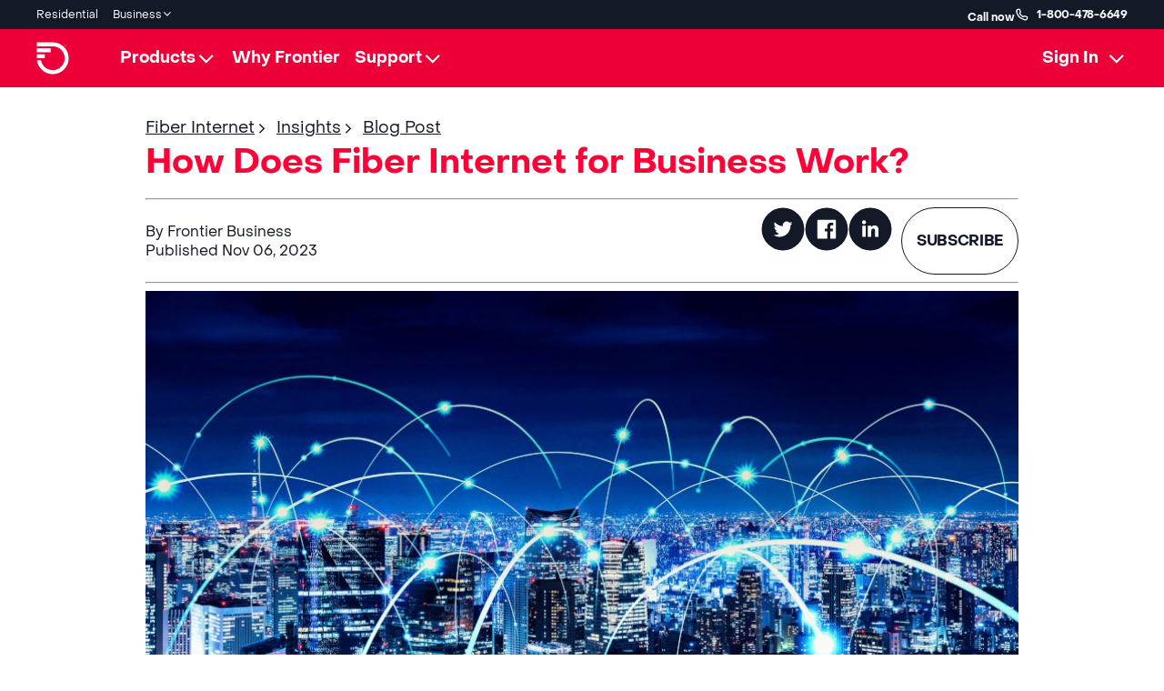

--- FILE ---
content_type: text/html
request_url: https://business.frontier.com/blog/how-does-fiber-internet-for-business-work
body_size: 15256
content:
<!DOCTYPE html>
<html lang="en-US">

<head>
    <meta charset="utf-8">
    <meta http-equiv="X-UA-Compatible" content="IE=edge">
    <meta name="viewport" content="width=device-width,initial-scale=1">
    <meta http-equiv="Content-Type" content="text/html; charset=UTF-8">
    <title> How Does Fiber Internet for Business Work? | Frontier</title>
    <meta http-equiv="Content-Language" content="en-US">
    <meta name="keywords" content="">
    <link rel="canonical" href="https://business.frontier.com/blog/how-does-fiber-internet-for-business-work">
    <link rel="preconnect" href="https://cdnftrdoornp-fagccygrcfhmegf0.z01.azurefd.net" media="all">
    <!--scriptinjectgoogletagpreconnect-->
    <!--scriptinjectgooglecompreconnect-->
    <link rel="preload" href="https://assets.frontier.com/PPObjectSans-Regular.woff" as="font" type="font/woff" crossorigin="">
    <link rel="preload" href="https://assets.frontier.com/PPObjectSans-Medium.woff" as="font" type="font/woff" crossorigin="">
    <link rel="preload" href="https://assets.frontier.com/PPObjectSans-Bold.woff" as="font" type="font/woff" crossorigin="">
    <link rel="preload" href="https://assets.frontier.com/BandwidthDisplay_Rg.woff" as="font" type="font/woff" crossorigin="">
    <link rel="stylesheet" href="/dcaas-staticassets/business-prod-11-18-2025/css/font-loader.css">
    <link rel="stylesheet" href="/dcaas-staticassets/business-prod-11-18-2025/css/font-loader.css" media="all">


    
	<style>img:is([sizes="auto" i], [sizes^="auto," i]) { contain-intrinsic-size: 3000px 1500px }</style>
	
	<!-- This site is optimized with the Yoast SEO Premium plugin v25.5 (Yoast SEO v25.5) - https://yoast.com/wordpress/plugins/seo/ -->
	<meta property="og:locale" content="en_US">
	<meta property="og:type" content="article">
	<meta property="og:title" content="How Does Fiber Internet for Business Work?">
	<meta property="og:url" content="https://business.frontier.com/blog/how-does-fiber-internet-for-business-work">
	<meta property="og:site_name" content="Frontier">
	<meta property="article:publisher" content="https://www.facebook.com/FrontierCorp">
	<meta property="article:modified_time" content="2025-07-09T16:28:45+00:00">
	<meta name="twitter:card" content="summary_large_image">
	<meta name="twitter:site" content="@FrontierCorp">
	<script type="application/ld+json" class="yoast-schema-graph">{"@context":"https://schema.org","@graph":[{"@type":"WebPage","@id":"https://business.frontier.com/business-blog/how-does-fiber-internet-for-business-work/","url":"https://business.frontier.com/blog/how-does-fiber-internet-for-business-work","name":"How Does Fiber Internet for Business Work? | Frontier","isPartOf":{"@id":"https://frontier.com/#website"},"datePublished":"2025-04-10T18:23:36+00:00","dateModified":"2025-07-09T16:28:45+00:00","breadcrumb":{"@id":"https://business.frontier.com/blog/how-does-fiber-internet-for-business-work#breadcrumb"},"inLanguage":"en-US","potentialAction":[{"@type":"ReadAction","target":["https://business.frontier.com/blog/how-does-fiber-internet-for-business-work"]}]},{"@type":"BreadcrumbList","@id":"https://business.frontier.com/blog/how-does-fiber-internet-for-business-work#breadcrumb","itemListElement":[{"@type":"ListItem","position":1,"name":"Home","item":"https://frontier.com/"},{"@type":"ListItem","position":2,"name":"How Does Fiber Internet for Business Work?"}]},{"@type":"WebSite","@id":"https://frontier.com/#website","url":"https://frontier.com/","name":"Frontier","description":"","publisher":{"@id":"https://frontier.com/#organization"},"potentialAction":[{"@type":"SearchAction","target":{"@type":"EntryPoint","urlTemplate":"https://frontier.com/?s={search_term_string}"},"query-input":{"@type":"PropertyValueSpecification","valueRequired":true,"valueName":"search_term_string"}}],"inLanguage":"en-US"},{"@type":"Organization","@id":"https://frontier.com/#organization","name":"Frontier Communications","url":"https://frontier.com/","logo":{"@type":"ImageObject","inLanguage":"en-US","@id":"https://frontier.com/#/schema/logo/image/","url":"https://frontier.com/wp-content/uploads/2024/03/frontier-logo.svg","contentUrl":"https://frontier.com/wp-content/uploads/2024/03/frontier-logo.svg","width":1,"height":1,"caption":"Frontier Communications"},"image":{"@id":"https://frontier.com/#/schema/logo/image/"},"sameAs":["https://www.facebook.com/FrontierCorp","https://x.com/FrontierCorp","https://www.linkedin.com/company/163906/","https://www.youtube.com/user/FrontierCorp","https://www.instagram.com/frontierinternet"]}]}</script>
	<!-- / Yoast SEO Premium plugin. -->


<link rel="dns-prefetch" href="//cdnjs.cloudflare.com">

<link rel="stylesheet" id="wp-block-library-css" href="/dcaas-staticassets/business-prod-11-18-2025/css/style.min.css" type="text/css" media="all">
<style id="classic-theme-styles-inline-css" type="text/css">
/*! This file is auto-generated */
.wp-block-button__link{color:#fff;background-color:#32373c;border-radius:9999px;box-shadow:none;text-decoration:none;padding:calc(.667em + 2px) calc(1.333em + 2px);font-size:1.125em}.wp-block-file__button{background:#32373c;color:#fff;text-decoration:none}
</style>
<style id="global-styles-inline-css" type="text/css">
:root{--wp--preset--aspect-ratio--square: 1;--wp--preset--aspect-ratio--4-3: 4/3;--wp--preset--aspect-ratio--3-4: 3/4;--wp--preset--aspect-ratio--3-2: 3/2;--wp--preset--aspect-ratio--2-3: 2/3;--wp--preset--aspect-ratio--16-9: 16/9;--wp--preset--aspect-ratio--9-16: 9/16;--wp--preset--color--black: #000000;--wp--preset--color--cyan-bluish-gray: #abb8c3;--wp--preset--color--white: #ffffff;--wp--preset--color--pale-pink: #f78da7;--wp--preset--color--vivid-red: #cf2e2e;--wp--preset--color--luminous-vivid-orange: #ff6900;--wp--preset--color--luminous-vivid-amber: #fcb900;--wp--preset--color--light-green-cyan: #7bdcb5;--wp--preset--color--vivid-green-cyan: #00d084;--wp--preset--color--pale-cyan-blue: #8ed1fc;--wp--preset--color--vivid-cyan-blue: #0693e3;--wp--preset--color--vivid-purple: #9b51e0;--wp--preset--gradient--vivid-cyan-blue-to-vivid-purple: linear-gradient(135deg,rgba(6,147,227,1) 0%,rgb(155,81,224) 100%);--wp--preset--gradient--light-green-cyan-to-vivid-green-cyan: linear-gradient(135deg,rgb(122,220,180) 0%,rgb(0,208,130) 100%);--wp--preset--gradient--luminous-vivid-amber-to-luminous-vivid-orange: linear-gradient(135deg,rgba(252,185,0,1) 0%,rgba(255,105,0,1) 100%);--wp--preset--gradient--luminous-vivid-orange-to-vivid-red: linear-gradient(135deg,rgba(255,105,0,1) 0%,rgb(207,46,46) 100%);--wp--preset--gradient--very-light-gray-to-cyan-bluish-gray: linear-gradient(135deg,rgb(238,238,238) 0%,rgb(169,184,195) 100%);--wp--preset--gradient--cool-to-warm-spectrum: linear-gradient(135deg,rgb(74,234,220) 0%,rgb(151,120,209) 20%,rgb(207,42,186) 40%,rgb(238,44,130) 60%,rgb(251,105,98) 80%,rgb(254,248,76) 100%);--wp--preset--gradient--blush-light-purple: linear-gradient(135deg,rgb(255,206,236) 0%,rgb(152,150,240) 100%);--wp--preset--gradient--blush-bordeaux: linear-gradient(135deg,rgb(254,205,165) 0%,rgb(254,45,45) 50%,rgb(107,0,62) 100%);--wp--preset--gradient--luminous-dusk: linear-gradient(135deg,rgb(255,203,112) 0%,rgb(199,81,192) 50%,rgb(65,88,208) 100%);--wp--preset--gradient--pale-ocean: linear-gradient(135deg,rgb(255,245,203) 0%,rgb(182,227,212) 50%,rgb(51,167,181) 100%);--wp--preset--gradient--electric-grass: linear-gradient(135deg,rgb(202,248,128) 0%,rgb(113,206,126) 100%);--wp--preset--gradient--midnight: linear-gradient(135deg,rgb(2,3,129) 0%,rgb(40,116,252) 100%);--wp--preset--font-size--small: 13px;--wp--preset--font-size--medium: 20px;--wp--preset--font-size--large: 36px;--wp--preset--font-size--x-large: 42px;--wp--preset--spacing--20: 0.44rem;--wp--preset--spacing--30: 0.67rem;--wp--preset--spacing--40: 1rem;--wp--preset--spacing--50: 1.5rem;--wp--preset--spacing--60: 2.25rem;--wp--preset--spacing--70: 3.38rem;--wp--preset--spacing--80: 5.06rem;--wp--preset--shadow--natural: 6px 6px 9px rgba(0, 0, 0, 0.2);--wp--preset--shadow--deep: 12px 12px 50px rgba(0, 0, 0, 0.4);--wp--preset--shadow--sharp: 6px 6px 0px rgba(0, 0, 0, 0.2);--wp--preset--shadow--outlined: 6px 6px 0px -3px rgba(255, 255, 255, 1), 6px 6px rgba(0, 0, 0, 1);--wp--preset--shadow--crisp: 6px 6px 0px rgba(0, 0, 0, 1);}:where(.is-layout-flex){gap: 0.5em;}:where(.is-layout-grid){gap: 0.5em;}body .is-layout-flex{display: flex;}.is-layout-flex{flex-wrap: wrap;align-items: center;}.is-layout-flex > :is(*, div){margin: 0;}body .is-layout-grid{display: grid;}.is-layout-grid > :is(*, div){margin: 0;}:where(.wp-block-columns.is-layout-flex){gap: 2em;}:where(.wp-block-columns.is-layout-grid){gap: 2em;}:where(.wp-block-post-template.is-layout-flex){gap: 1.25em;}:where(.wp-block-post-template.is-layout-grid){gap: 1.25em;}.has-black-color{color: var(--wp--preset--color--black) !important;}.has-cyan-bluish-gray-color{color: var(--wp--preset--color--cyan-bluish-gray) !important;}.has-white-color{color: var(--wp--preset--color--white) !important;}.has-pale-pink-color{color: var(--wp--preset--color--pale-pink) !important;}.has-vivid-red-color{color: var(--wp--preset--color--vivid-red) !important;}.has-luminous-vivid-orange-color{color: var(--wp--preset--color--luminous-vivid-orange) !important;}.has-luminous-vivid-amber-color{color: var(--wp--preset--color--luminous-vivid-amber) !important;}.has-light-green-cyan-color{color: var(--wp--preset--color--light-green-cyan) !important;}.has-vivid-green-cyan-color{color: var(--wp--preset--color--vivid-green-cyan) !important;}.has-pale-cyan-blue-color{color: var(--wp--preset--color--pale-cyan-blue) !important;}.has-vivid-cyan-blue-color{color: var(--wp--preset--color--vivid-cyan-blue) !important;}.has-vivid-purple-color{color: var(--wp--preset--color--vivid-purple) !important;}.has-black-background-color{background-color: var(--wp--preset--color--black) !important;}.has-cyan-bluish-gray-background-color{background-color: var(--wp--preset--color--cyan-bluish-gray) !important;}.has-white-background-color{background-color: var(--wp--preset--color--white) !important;}.has-pale-pink-background-color{background-color: var(--wp--preset--color--pale-pink) !important;}.has-vivid-red-background-color{background-color: var(--wp--preset--color--vivid-red) !important;}.has-luminous-vivid-orange-background-color{background-color: var(--wp--preset--color--luminous-vivid-orange) !important;}.has-luminous-vivid-amber-background-color{background-color: var(--wp--preset--color--luminous-vivid-amber) !important;}.has-light-green-cyan-background-color{background-color: var(--wp--preset--color--light-green-cyan) !important;}.has-vivid-green-cyan-background-color{background-color: var(--wp--preset--color--vivid-green-cyan) !important;}.has-pale-cyan-blue-background-color{background-color: var(--wp--preset--color--pale-cyan-blue) !important;}.has-vivid-cyan-blue-background-color{background-color: var(--wp--preset--color--vivid-cyan-blue) !important;}.has-vivid-purple-background-color{background-color: var(--wp--preset--color--vivid-purple) !important;}.has-black-border-color{border-color: var(--wp--preset--color--black) !important;}.has-cyan-bluish-gray-border-color{border-color: var(--wp--preset--color--cyan-bluish-gray) !important;}.has-white-border-color{border-color: var(--wp--preset--color--white) !important;}.has-pale-pink-border-color{border-color: var(--wp--preset--color--pale-pink) !important;}.has-vivid-red-border-color{border-color: var(--wp--preset--color--vivid-red) !important;}.has-luminous-vivid-orange-border-color{border-color: var(--wp--preset--color--luminous-vivid-orange) !important;}.has-luminous-vivid-amber-border-color{border-color: var(--wp--preset--color--luminous-vivid-amber) !important;}.has-light-green-cyan-border-color{border-color: var(--wp--preset--color--light-green-cyan) !important;}.has-vivid-green-cyan-border-color{border-color: var(--wp--preset--color--vivid-green-cyan) !important;}.has-pale-cyan-blue-border-color{border-color: var(--wp--preset--color--pale-cyan-blue) !important;}.has-vivid-cyan-blue-border-color{border-color: var(--wp--preset--color--vivid-cyan-blue) !important;}.has-vivid-purple-border-color{border-color: var(--wp--preset--color--vivid-purple) !important;}.has-vivid-cyan-blue-to-vivid-purple-gradient-background{background: var(--wp--preset--gradient--vivid-cyan-blue-to-vivid-purple) !important;}.has-light-green-cyan-to-vivid-green-cyan-gradient-background{background: var(--wp--preset--gradient--light-green-cyan-to-vivid-green-cyan) !important;}.has-luminous-vivid-amber-to-luminous-vivid-orange-gradient-background{background: var(--wp--preset--gradient--luminous-vivid-amber-to-luminous-vivid-orange) !important;}.has-luminous-vivid-orange-to-vivid-red-gradient-background{background: var(--wp--preset--gradient--luminous-vivid-orange-to-vivid-red) !important;}.has-very-light-gray-to-cyan-bluish-gray-gradient-background{background: var(--wp--preset--gradient--very-light-gray-to-cyan-bluish-gray) !important;}.has-cool-to-warm-spectrum-gradient-background{background: var(--wp--preset--gradient--cool-to-warm-spectrum) !important;}.has-blush-light-purple-gradient-background{background: var(--wp--preset--gradient--blush-light-purple) !important;}.has-blush-bordeaux-gradient-background{background: var(--wp--preset--gradient--blush-bordeaux) !important;}.has-luminous-dusk-gradient-background{background: var(--wp--preset--gradient--luminous-dusk) !important;}.has-pale-ocean-gradient-background{background: var(--wp--preset--gradient--pale-ocean) !important;}.has-electric-grass-gradient-background{background: var(--wp--preset--gradient--electric-grass) !important;}.has-midnight-gradient-background{background: var(--wp--preset--gradient--midnight) !important;}.has-small-font-size{font-size: var(--wp--preset--font-size--small) !important;}.has-medium-font-size{font-size: var(--wp--preset--font-size--medium) !important;}.has-large-font-size{font-size: var(--wp--preset--font-size--large) !important;}.has-x-large-font-size{font-size: var(--wp--preset--font-size--x-large) !important;}
:where(.wp-block-post-template.is-layout-flex){gap: 1.25em;}:where(.wp-block-post-template.is-layout-grid){gap: 1.25em;}
:where(.wp-block-columns.is-layout-flex){gap: 2em;}:where(.wp-block-columns.is-layout-grid){gap: 2em;}
:root :where(.wp-block-pullquote){font-size: 1.5em;line-height: 1.6;}
</style>
<link rel="stylesheet" id="storybook-fonts-css" href="/dcaas-staticassets/business-prod-11-18-2025/css/font.css" type="text/css" media="all">
<link rel="stylesheet" id="storybook-main-css" href="/dcaas-staticassets/business-prod-11-18-2025/css/main.min.css" type="text/css" media="all">
<link rel="stylesheet" id="carousel-slide-css-css" href="/dcaas-staticassets/business-prod-11-18-2025/css/carousel-slide.css" type="text/css" media="all">
<link rel="stylesheet" id="swiper-bundle-css-css" href="/dcaas-staticassets/business-prod-11-18-2025/css/swiper-bundle.min.css" type="text/css" media="all">
<link rel="stylesheet" id="custom-tooltip-styles-css" href="/dcaas-staticassets/business-prod-11-18-2025/css/tooltip-styles.css" type="text/css" media="all">
<style id="posts-table-pro-head-inline-css" type="text/css">
table.posts-data-table { visibility: hidden; }
</style>
<script type="text/javascript" src="https://cdnjs.cloudflare.com/ajax/libs/crypto-js/4.1.1/crypto-js.min.js?ver=4.1.1" id="crypto-js-js"></script>
<script type="text/javascript" src="/dcaas-staticassets/business-prod-11-18-2025/scripts/jquery.min.js" id="jquery-core-js"></script>
<script type="text/javascript" src="/dcaas-staticassets/business-prod-11-18-2025/scripts/jquery-migrate.min.js" id="jquery-migrate-js"></script>
<script type="text/javascript" src="/dcaas-staticassets/business-prod-11-18-2025/scripts/hero-full-centered.js" id="hero-full-centered-js-js"></script>
<script>var siteUrl = "https://frontier.com/";</script><style>
    .localize-dark #localize-active-lang {
        display: none;
    }

    </style><link rel="icon" href="/dcaas-staticassets/business-prod-11-18-2025/images/2024-05-Frontier_Symbol_Favicon_16px.png" sizes="32x32">
<link rel="icon" href="/dcaas-staticassets/business-prod-11-18-2025/images/2024-05-Frontier_Symbol_Favicon_16px.png" sizes="192x192">
<link rel="apple-touch-icon" href="/dcaas-staticassets/business-prod-11-18-2025/images/2024-05-Frontier_Symbol_Favicon_16px.png">
<meta name="msapplication-TileImage" content="/dcaas-staticassets/business-prod-11-18-2025/images/2024-05-Frontier_Symbol_Favicon_16px.png">
    <!--scriptinjectonetrust-->
    <!--scriptinjectadobedtm-->
    <!--scriptinjectgtag-->
    <!--scriptinjectgtagevent-->
    <!--scriptinjectgtag2-->
    <!--scriptinjectgtagevent2-->
    <!--scriptinjectlocalize-->
    <!--scriptinjectlocalizeconfig-->
    <!--scriptinjectlocalizeinit-->
    <!--scriptinjectcryptinit-->
    <!--scriptinjectlocalizeinitinvoca-->
    <!--scriptinjectlocalizeinitinvocainit-->
     <!--scriptinjectlocalschema-->
</head>

<body class="wp-singular business-blog-template business-blog-template-businessblogtemplate business-blog-template-businessblogtemplate-php single single-business-blog postid-35018 wp-theme-frontier-wholesale">
    <!--scriptinjectnoinscriptags-->
    
<header id="header" class="Header-module__header">
    <nav class="UtilityNav-module__utilityNav Header-module__hideUtilityNavMobile">
        	<div class="UtilityNav-module__utilityNavRow">
		<ul class="UtilityNav-module__utilityNavList UtilityNav-module__utilityNavListBorder UtilityNav-module__utilityNavListBorderPosition">

			
						<li class="UtilityNav-module__utilityNavListItem">
				<a href="https://frontier.com/" data-testid="nav-link">
					<div>
						<div class="Typography-module__p3 Typography-module__tertiaryTextColor UtilityNav-module__utilityNavListItems">
							Residential						</div>
					</div>
				</a>
			</li>
							

					<li class="UtilityNav-module__utilityNavListItem UtilityNav-module__utilityNavListItemsHasSubMenu">
				<a href="#" data-testid="nav-link">
					<div>
						<div class="Typography-module__p3 Typography-module__tertiaryTextColor UtilityNav-module__utilityNavListItems">
							Business						</div>

						<div class="UtilityNav-module__chevronContainer">
							<svg width="32" height="32" viewBox="0 0 32 32" fill="none" xmlns="https://www.w3.org/2000/svg" color="#FFFFFF">
								<path fill-rule="evenodd" clip-rule="evenodd" d="M5.05469 12.7762L6.94031 10.8906L15.6642 19.6145L24.388 10.8906L26.2736 12.7762L15.6642 23.3857L5.05469 12.7762Z" fill="#FFFFFF"></path>
							</svg>
						</div>
					</div>
				</a>
				<ul class="UtilityNav-module__utilityNavList UtilityNav-module__utilityNavListSubMenu">
					

							<li>
								<a href="https://business.frontier.com/" data-testid="nav-link">

									<div class="Typography-module__p3 Typography-module__tertiaryTextColor UtilityNav-module__utilityNavListItems">
										Small Business									</div>
								</a>
							</li>

					

							<li>
								<a href="https://enterprise.frontier.com/" data-testid="nav-link">

									<div class="Typography-module__p3 Typography-module__tertiaryTextColor UtilityNav-module__utilityNavListItems">
										Enterprise									</div>
								</a>
							</li>

					

							<li>
								<a href="https://wholesale.frontier.com/" data-testid="nav-link">

									<div class="Typography-module__p3 Typography-module__tertiaryTextColor UtilityNav-module__utilityNavListItems">
										Wholesale									</div>
								</a>
							</li>

					

							<li>
								<a href="https://frontier.com/pages/resources/multifamily" data-testid="nav-link">

									<div class="Typography-module__p3 Typography-module__tertiaryTextColor UtilityNav-module__utilityNavListItems">
										Multifamily									</div>
								</a>
							</li>

									</ul>
						</li>

		</ul>
		<div class="UtilityNav-module__utilityButton">
			<div class="Typography-module__p3 Typography-module__tertiaryTextColor UtilityNav-module__utilityCtaTypography" style="font-family: 'PP Object Sans Bold';">Call now</div>
			<a type="link" href="tel:1-800-478-6649" class="Button-module__tertiary_light Button-module__secondaryHover Button-module__smallBtn Header-module__utilityBtnCss header-call-button" style="font-family: 'PP Object Sans Bold';" data-header-type="business">
				<span class="Button-module__callIcon">
					<svg width="24" height="24" viewBox="0 0 33 32" fill="none" xmlns="https://www.w3.org/2000/svg" color="#FFFFFF">
						<path fill-rule="evenodd" clip-rule="evenodd" d="M6.23174 3.1706C6.72455 2.84206 7.30357 2.66675 7.89584 2.66675H9.46268C10.754 2.66675 11.9004 3.49304 12.3087 4.71806L13.8529 9.35059C14.1457 10.2289 14.0165 11.1931 13.503 11.9634L12.5313 13.421C12.4431 13.5532 12.4605 13.7292 12.5729 13.8416L18.277 19.5457C18.3893 19.658 18.5654 19.6755 18.6976 19.5873L20.1552 18.6156C20.9255 18.102 21.8897 17.9729 22.768 18.2657L27.4005 19.8098C28.6255 20.2182 29.4518 21.3646 29.4518 22.6559V24.2227C29.4518 24.815 29.2765 25.394 28.948 25.8868L27.9367 27.4038C27.133 28.6093 25.78 29.3334 24.3311 29.3334H22.9973C22.6012 29.3334 22.209 29.255 21.8434 29.1026L15.1274 26.3043C10.9183 24.5505 7.48026 21.3414 5.44101 17.2629L3.10187 12.5846C2.89359 12.1681 2.78516 11.7087 2.78516 11.243V7.07387C2.78516 6.07081 3.28646 5.13412 4.12106 4.57772L6.23174 3.1706ZM7.89584 5.33341C7.83003 5.33341 7.7657 5.35289 7.71094 5.3894L5.60026 6.79652C5.50752 6.85834 5.45182 6.96242 5.45182 7.07387V11.243C5.45182 11.2947 5.46387 11.3458 5.48701 11.3921L7.82615 16.0703C9.57919 19.5764 12.5347 22.3351 16.1531 23.8428L22.8691 26.6411C22.9097 26.658 22.9533 26.6667 22.9973 26.6667H24.3311C24.8884 26.6667 25.4088 26.3882 25.7179 25.9246L26.7292 24.4076C26.7657 24.3529 26.7852 24.2885 26.7852 24.2227V22.6559C26.7852 22.5124 26.6933 22.385 26.5572 22.3397L21.9247 20.7955C21.8271 20.763 21.72 20.7773 21.6344 20.8344L20.1768 21.8061C18.9869 22.5994 17.4025 22.4425 16.3913 21.4313L10.6873 15.7272C9.67609 14.716 9.51921 13.1317 10.3125 11.9418L11.2842 10.4842C11.3413 10.3986 11.3556 10.2914 11.3231 10.1939L9.77891 5.56134C9.73354 5.42522 9.60616 5.33341 9.46268 5.33341H7.89584Z" fill="#FFFFFF"></path>
					</svg>
				</span>1-800-478-6649
			</a>
		</div>
	</div>

	
    </nav>

            <nav class="Header-module__headerNav">
            <div class="Header-module__headerNavContainer Header-module__headerDisplay">
                <a href="/" aria-label="Frontier Logo" class="Header-module__headerLogo Header-module__hideLogoMobile">
                    <img src="/dcaas-staticassets/business-prod-11-18-2025/images/2024-08-FrontierLogo.svg" alt="">                </a>
                <div class="Header-module__headerHamburgerButtonContainer">
                    <button class="Header-module__headerHamburgerButton Header-module__hideHamburgerButton" aria-label="Header Nav">
                        <div class="hamburger-module__hamburger" id="hamburger-1">
                            <span class="hamburger-module__line"></span>
                            <span class="hamburger-module__line"></span>
                            <span class="hamburger-module__line"></span>
                        </div>
                    </button>
                </div>
                <div class="Header-module__accordionContainer Header-module__hideMainNavMobile">
                                                            <div class="NavAccordion-module__accordion">
                                            <div class="accordionTitle NavAccordion-module__accordionTitle">
                                                <div class="NavAccordion-module__accordionLinkTitle">
                                                                                                            <div class="Typography-module__p2 Typography-module__tertiaryTextColor Typography-module__fontBold NavAccordion-module__accordionLinkTitle">
                                                            Products                                                                                                                    </div>
                                                                                                    </div>
                                                                                                    <img src="/dcaas-staticassets/business-prod-11-18-2025/images/down-chevron.svg" alt="chevron-down" class="NavAccordion-module__chevronIcon">
                                                                                            </div>
                                                                                            <div class="NavAccordion-module__menuContainer">
                                                    <ul class="NavAccordion-module__accordionNavList">
                                                                                                                                <li class="NavAccordion-module__accordionNavListItem" id="anchor-li-FiberInternet-0">
                                                                            <a id="anchor-FiberInternet-0" href="/fiber-internet" target="">
                                                                                <div class="Typography-module__p2 Typography-module__defaultTextColor NavAccordion-module__navItemTitle">Fiber Internet</div>
                                                                            </a>
                                                                            <ul class="NavAccordion-module__accordionNavList">
                                                                                                                                                                        <li class="NavAccordion-module__accordionNavListItem">
                                                                                            <a id="anchor-Wi-Fi7-0" href="https://business.frontier.com/wifi-7" target="">
                                                                                                <div class="Typography-module__p2 Typography-module__defaultTextColor NavAccordion-module__navItemTitle">Wi-Fi 7</div>
                                                                                            </a>
                                                                                        </li>
                                                                                                                                                                        <li class="NavAccordion-module__accordionNavListItem">
                                                                                            <a id="anchor-eeroBusiness-1" href="/eero-business" target="">
                                                                                                <div class="Typography-module__p2 Typography-module__defaultTextColor NavAccordion-module__navItemTitle">eero Business</div>
                                                                                            </a>
                                                                                        </li>
                                                                                                                                                            </ul>
                                                                        </li>
                                                                                                                                            <li class="NavAccordion-module__accordionNavListItem" id="anchor-li-GigFiberBundles-1">
                                                                            <a id="anchor-GigFiberBundles-1" href="/fiber-bundles" target="">
                                                                                <div class="Typography-module__p2 Typography-module__defaultTextColor NavAccordion-module__navItemTitle">Gig Fiber Bundles</div>
                                                                            </a>
                                                                        </li>
                                                                                                                                <li class="NavAccordion-module__accordionNavListItem" id="anchor-li-HomeOfficePro-2">
                                                                            <a id="anchor-HomeOfficePro-2" href="/home-office-pro" target="">
                                                                                <div class="Typography-module__p2 Typography-module__defaultTextColor NavAccordion-module__navItemTitle">Home Office Pro</div>
                                                                            </a>
                                                                        </li>
                                                                                                                                <li class="NavAccordion-module__accordionNavListItem" id="anchor-li-Frontier|Ringcentral-3">
                                                                            <a id="anchor-Frontier|Ringcentral-3" href="/unified-communications" target="">
                                                                                <div class="Typography-module__p2 Typography-module__defaultTextColor NavAccordion-module__navItemTitle">Frontier | Ringcentral</div>
                                                                            </a>
                                                                        </li>
                                                                                                                                <li class="NavAccordion-module__accordionNavListItem" id="anchor-li-BusinessVoice-4">
                                                                            <a id="anchor-BusinessVoice-4" href="/fiber-voice" target="">
                                                                                <div class="Typography-module__p2 Typography-module__defaultTextColor NavAccordion-module__navItemTitle">Business Voice</div>
                                                                            </a>
                                                                        </li>
                                                                                                                                <li class="NavAccordion-module__accordionNavListItem" id="anchor-li-SecurePro-5">
                                                                            <a id="anchor-SecurePro-5" href="/secure" target="">
                                                                                <div class="Typography-module__p2 Typography-module__defaultTextColor NavAccordion-module__navItemTitle">Secure Pro</div>
                                                                            </a>
                                                                        </li>
                                                                                                                                <li class="NavAccordion-module__accordionNavListItem" id="anchor-li-InternetBackup-6">
                                                                            <a id="anchor-InternetBackup-6" href="/internet-backup" target="">
                                                                                <div class="Typography-module__p2 Typography-module__defaultTextColor NavAccordion-module__navItemTitle">Internet Backup</div>
                                                                            </a>
                                                                        </li>
                                                                                                                                <li class="NavAccordion-module__accordionNavListItem" id="anchor-li-PremiumTechPro-7">
                                                                            <a id="anchor-PremiumTechPro-7" href="/premium-tech-pro" target="">
                                                                                <div class="Typography-module__p2 Typography-module__defaultTextColor NavAccordion-module__navItemTitle">Premium Tech Pro</div>
                                                                            </a>
                                                                        </li>
                                                                                                            </ul>

                                                </div>
                                            

                                        </div>
                                                            <div class="NavAccordion-module__accordion">
                                            <div class="accordionTitle NavAccordion-module__accordionTitle">
                                                <div class="NavAccordion-module__accordionLinkTitle">
                                                                                                            <a href="/why-frontier" target="" id="anchor-WhyFrontier">
                                                            <div class="Typography-module__p2 Typography-module__tertiaryTextColor Typography-module__fontBold NavAccordion-module__accordionLinkTitle">
                                                                Why Frontier                                                                                                                            </div>
                                                        </a>
                                                                                                    </div>
                                                                                            </div>
                                            

                                        </div>
                                                            <div class="NavAccordion-module__accordion">
                                            <div class="accordionTitle NavAccordion-module__accordionTitle">
                                                <div class="NavAccordion-module__accordionLinkTitle">
                                                                                                            <div class="Typography-module__p2 Typography-module__tertiaryTextColor Typography-module__fontBold NavAccordion-module__accordionLinkTitle">
                                                            Support                                                                                                                    </div>
                                                                                                    </div>
                                                                                                    <img src="/dcaas-staticassets/business-prod-11-18-2025/images/down-chevron.svg" alt="chevron-down" class="NavAccordion-module__chevronIcon">
                                                                                            </div>
                                                                                            <div class="NavAccordion-module__menuContainer">
                                                    <ul class="NavAccordion-module__accordionNavList">
                                                                                                                                <li class="NavAccordion-module__accordionNavListItem" id="anchor-li-Blog-0">
                                                                            <a id="anchor-Blog-0" href="/blog" target="">
                                                                                <div class="Typography-module__p2 Typography-module__defaultTextColor NavAccordion-module__navItemTitle">Blog</div>
                                                                            </a>
                                                                        </li>
                                                                                                                                <li class="NavAccordion-module__accordionNavListItem" id="anchor-li-CustomerTestimonials-1">
                                                                            <a id="anchor-CustomerTestimonials-1" href="/testimonials" target="">
                                                                                <div class="Typography-module__p2 Typography-module__defaultTextColor NavAccordion-module__navItemTitle">Customer Testimonials</div>
                                                                            </a>
                                                                        </li>
                                                                                                                                <li class="NavAccordion-module__accordionNavListItem" id="anchor-li-HelpCenter-2">
                                                                            <a id="anchor-HelpCenter-2" href="https://frontier.com/helpcenter" target="">
                                                                                <div class="Typography-module__p2 Typography-module__defaultTextColor NavAccordion-module__navItemTitle">Help Center</div>
                                                                            </a>
                                                                        </li>
                                                                                                                                <li class="NavAccordion-module__accordionNavListItem" id="anchor-li-PropertyManagers-3">
                                                                            <a id="anchor-PropertyManagers-3" href="/property-managers" target="">
                                                                                <div class="Typography-module__p2 Typography-module__defaultTextColor NavAccordion-module__navItemTitle">Property Managers</div>
                                                                            </a>
                                                                        </li>
                                                                                                                                <li class="NavAccordion-module__accordionNavListItem" id="anchor-li-SmartVoiceHelp-4">
                                                                            <a id="anchor-SmartVoiceHelp-4" href="/smartvoice-help" target="">
                                                                                <div class="Typography-module__p2 Typography-module__defaultTextColor NavAccordion-module__navItemTitle">Smart Voice Help</div>
                                                                            </a>
                                                                        </li>
                                                                                                                                <li class="NavAccordion-module__accordionNavListItem" id="anchor-li-BusinessVoiceHelp-5">
                                                                            <a id="anchor-BusinessVoiceHelp-5" href="/business-voice-help" target="">
                                                                                <div class="Typography-module__p2 Typography-module__defaultTextColor NavAccordion-module__navItemTitle">Business Voice Help</div>
                                                                            </a>
                                                                        </li>
                                                                                                                                <li class="NavAccordion-module__accordionNavListItem" id="anchor-li-ReferralProgram-6">
                                                                            <a id="anchor-ReferralProgram-6" href="https://www.businessreferralrewards.com/" target="_blank">
                                                                                <div class="Typography-module__p2 Typography-module__defaultTextColor NavAccordion-module__navItemTitle">Referral Program</div>
                                                                            </a>
                                                                        </li>
                                                                                                                                <li class="NavAccordion-module__accordionNavListItem" id="anchor-li-Findyourcity-7">
                                                                            <a id="anchor-Findyourcity-7" href="/local" target="">
                                                                                <div class="Typography-module__p2 Typography-module__defaultTextColor NavAccordion-module__navItemTitle">Find your city</div>
                                                                            </a>
                                                                        </li>
                                                                                                            </ul>

                                                </div>
                                            

                                        </div>
                    
                </div>
                <div class="Header-module__headerMobileLogo Header-module__hideLogoTablet">
                    <a href="/" aria-label="Frontier Logo" class="Header-module__headerLogo">
                        <img src="/dcaas-staticassets/business-prod-11-18-2025/images/2024-08-FrontierLogo.svg" alt="">                    </a>
                </div>
                                <div class="Header-module__navSecondary Header-module__signInMobile">
                    <!--
                    <div class="Header-module__quoteButtonLayout">
                        <div class="CallToAction-module__root rootCalltoAction CallToAction-module__themeDark">
                            <div class="CallToAction-module__linkWrapper">
                                <a href="https://business.frontier.com/buy" class="" style="display: flex;text-decoration: none;">
                                    <div class="Typography-module__p1 Typography-module__defaultTextColor CallToAction-module__description Header-module__linkDescClassName" style="font-family: 'PP Object Sans Medium';color:white;">Buy</div>
                                    <div class="CallToAction-module__iconWrapper2">
                                        <svg width="32" height="32" viewBox="0 0 32 32" fill="none" xmlns="https://www.w3.org/2000/svg">
                                            <path fill-rule="evenodd" clip-rule="evenodd" d="M13.5124 18.6667C13.5185 18.6667 13.5245 18.6667 13.5306 18.6667H15.8333L27.8333 18.6667V21.3333H13.3652C10.8938 21.3333 8.7931 19.5277 8.42194 17.0842L6.75084 6.08304C6.62712 5.26856 5.9269 4.66667 5.10308 4.66667H2.5V2H5.10308C7.00057 2 8.6795 3.06438 9.52496 4.66456L11.5572 16.9921C11.6168 17.3534 11.7709 17.6788 11.9918 17.9445C12.2946 18.3842 12.8009 18.6667 13.3652 18.6667H13.5124ZM12.5 5.33333H29.5L25.8333 16H15.1667L14.1667 13.3333H23.8333L25.5 8H13.1667L12.5 5.33333ZM9.83333 26.6667C9.83333 25.5621 10.7288 24.6667 11.8333 24.6667H13.1667C14.2712 24.6667 15.1667 25.5621 15.1667 26.6667V28C15.1667 29.1046 14.2712 30 13.1667 30H11.8333C10.7288 30 9.83333 29.1046 9.83333 28V26.6667ZM23.1667 24.6667C22.0621 24.6667 21.1667 25.5621 21.1667 26.6667V28C21.1667 29.1046 22.0621 30 23.1667 30H24.5C25.6046 30 26.5 29.1046 26.5 28V26.6667C26.5 25.5621 25.6046 24.6667 24.5 24.6667H23.1667Z" fill="#141928"></path>
                                        </svg>
                                    </div>
                                </a>
                            </div>
                        </div>
                    </div>
                    -->
                    <div class="Header-module__signInMobile">
                        <div class="Typography-module__p2 Typography-module__tertiaryTextColor Typography-module__fontBold Header-module__navSecondaryTitle Header-module__loggedInText" tabindex="0">Sign In</div>
                        <svg width="32" height="32" viewBox="0 0 32 32" fill="none" xmlns="https://www.w3.org/2000/svg" color="#FFFFFF">
                            <path fill-rule="evenodd" clip-rule="evenodd" d="M5.05469 12.7762L6.94031 10.8906L15.6642 19.6145L24.388 10.8906L26.2736 12.7762L15.6642 23.3857L5.05469 12.7762Z" fill="#FFFFFF"></path>
                        </svg>
                    </div>
                </div>
                <div class="Header-module__profileDropdown">
                    <div class="Header-module__profileDropdownContainer">
                        <ul>
                            <li><a href="https://www.frontier.com/signin"><span class="Typography-module__p2 Typography-module__defaultTextColor Header-module__profileDropDownlist">My Account</span></a></li>
                            <li><a href="https://enhancedonlinebilling.frontier.com/"><span class="Typography-module__p2 Typography-module__defaultTextColor Header-module__profileDropDownlist">Enhanced Online Billing</span></a></li>
                        </ul>
                    </div>
                </div>
                <div class="Header-module__navSecondary">
                    <!--
                    <div class="Header-module__quoteButtonLayout">
                        <div class="CallToAction-module__root rootCalltoAction CallToAction-module__themeDark">
                            <div class="CallToAction-module__linkWrapper">
                                <a href="https://business.frontier.com/buy" class="" style="display: flex;text-decoration: none;">
                                    <div class="Typography-module__p1 Typography-module__defaultTextColor CallToAction-module__description Header-module__linkDescClassName" style="font-family: 'PP Object Sans Medium';color:white;">Buy</div>
                                    <div class="CallToAction-module__iconWrapper2">
                                        <svg width="32" height="32" viewBox="0 0 32 32" fill="none" xmlns="https://www.w3.org/2000/svg">
                                            <path fill-rule="evenodd" clip-rule="evenodd" d="M13.5124 18.6667C13.5185 18.6667 13.5245 18.6667 13.5306 18.6667H15.8333L27.8333 18.6667V21.3333H13.3652C10.8938 21.3333 8.7931 19.5277 8.42194 17.0842L6.75084 6.08304C6.62712 5.26856 5.9269 4.66667 5.10308 4.66667H2.5V2H5.10308C7.00057 2 8.6795 3.06438 9.52496 4.66456L11.5572 16.9921C11.6168 17.3534 11.7709 17.6788 11.9918 17.9445C12.2946 18.3842 12.8009 18.6667 13.3652 18.6667H13.5124ZM12.5 5.33333H29.5L25.8333 16H15.1667L14.1667 13.3333H23.8333L25.5 8H13.1667L12.5 5.33333ZM9.83333 26.6667C9.83333 25.5621 10.7288 24.6667 11.8333 24.6667H13.1667C14.2712 24.6667 15.1667 25.5621 15.1667 26.6667V28C15.1667 29.1046 14.2712 30 13.1667 30H11.8333C10.7288 30 9.83333 29.1046 9.83333 28V26.6667ZM23.1667 24.6667C22.0621 24.6667 21.1667 25.5621 21.1667 26.6667V28C21.1667 29.1046 22.0621 30 23.1667 30H24.5C25.6046 30 26.5 29.1046 26.5 28V26.6667C26.5 25.5621 25.6046 24.6667 24.5 24.6667H23.1667Z" fill="#141928"></path>
                                        </svg>
                                    </div>
                                </a>
                            </div>
                        </div>
                    </div>
                    -->
                    <div class="Header-module__loggedInUserNameWrapper">
                        <div class="Typography-module__p2 Typography-module__tertiaryTextColor Typography-module__fontBold Header-module__navSecondaryTitle Header-module__loggedInText" tabindex="0">Sign In</div>
                        <svg width="32" height="32" viewBox="0 0 32 32" fill="none" xmlns="https://www.w3.org/2000/svg" color="#FFFFFF">
                            <path fill-rule="evenodd" clip-rule="evenodd" d="M5.05469 12.7762L6.94031 10.8906L15.6642 19.6145L24.388 10.8906L26.2736 12.7762L15.6642 23.3857L5.05469 12.7762Z" fill="#FFFFFF"></path>
                        </svg>
                        <div class="Header-module__profileDropdown">
                            <div class="Header-module__profileDropdownContainer">
                                <ul>
                                    <li><a href="https://www.frontier.com/signin"><span class="Typography-module__p2 Typography-module__defaultTextColor Header-module__profileDropDownlist">My Account</span></a></li>
                                    <li><a href="https://enhancedonlinebilling.frontier.com/"><span class="Typography-module__p2 Typography-module__defaultTextColor Header-module__profileDropDownlist">Enhanced Online Billing</span></a></li>
                                </ul>
                            </div>
                        </div>
                    </div>
                </div>
            </div>

            <div class="Header-module__navContainer Header-module__hideMainNavTablet Header-module__toggleNavClose">
                                <div class="Header-module__accordionContainer">
                                                            <div class="NavAccordion-module__accordion">
                                            <div class="accordionTitle NavAccordion-module__accordionTitle">
                                                <div class="NavAccordion-module__accordionLinkTitle">
                                                                                                            <div class="Typography-module__p2 Typography-module__primaryTextColor Typography-module__fontBold NavAccordion-module__accordionLinkTitle">
                                                            Products                                                                                                                    </div>
                                                                                                    </div>
                                                                                                    <svg width="32" height="32" viewBox="0 0 32 32" fill="none" xmlns="https://www.w3.org/2000/svg" class="NavAccordion-module__chevronIcon NavAccordion-module__spinIcon">
                                                        <path fill-rule="evenodd" clip-rule="evenodd" d="M26.2734 20.5573L24.3878 22.4429L15.664 13.719L6.94011 22.4429L5.05449 20.5573L15.664 9.94778L26.2734 20.5573Z" fill="#141928"></path>
                                                    </svg>
                                                                                            </div>
                                                                                            <div class="NavAccordion-module__menuContainer">
                                                    <ul class="NavAccordion-module__accordionNavList">
                                                                                                                                <li class="NavAccordion-module__accordionNavListItem" id="anchor-m-FiberInternet-0">
                                                                            <a id="anchor-m-FiberInternet-0" href="/fiber-internet" target="">
                                                                                <div class="Typography-module__p2 Typography-module__defaultTextColor NavAccordion-module__navItemTitle">Fiber Internet</div>
                                                                            </a>
                                                                            <ul class="NavAccordion-module__accordionNavList">
                                                                                                                                                                        <li class="NavAccordion-module__accordionNavListItem">
                                                                                            <a id="anchor-m-Wi-Fi7-0" href="https://business.frontier.com/wifi-7" target="">

                                                                                                <div class="Typography-module__p2 Typography-module__defaultTextColor NavAccordion-module__navItemTitle">Wi-Fi 7</div>
                                                                                            </a>
                                                                                        </li>

                                                                                                                                                                        <li class="NavAccordion-module__accordionNavListItem">
                                                                                            <a id="anchor-m-eeroBusiness-1" href="/eero-business" target="">

                                                                                                <div class="Typography-module__p2 Typography-module__defaultTextColor NavAccordion-module__navItemTitle">eero Business</div>
                                                                                            </a>
                                                                                        </li>

                                                                                                                                                            </ul>
                                                                        </li>

                                                                                                                                            <li class="NavAccordion-module__accordionNavListItem" id="anchor-li-GigFiberBundles-1">


                                                                            <a href="/fiber-bundles" target="" id="anchor-m-GigFiberBundles-1">

                                                                                <div class="Typography-module__p2 Typography-module__defaultTextColor NavAccordion-module__navItemTitle">Gig Fiber Bundles</div>


                                                                            </a>
                                                                        </li>
                                                                                                                                <li class="NavAccordion-module__accordionNavListItem" id="anchor-li-HomeOfficePro-2">


                                                                            <a href="/home-office-pro" target="" id="anchor-m-HomeOfficePro-2">

                                                                                <div class="Typography-module__p2 Typography-module__defaultTextColor NavAccordion-module__navItemTitle">Home Office Pro</div>


                                                                            </a>
                                                                        </li>
                                                                                                                                <li class="NavAccordion-module__accordionNavListItem" id="anchor-li-Frontier|Ringcentral-3">


                                                                            <a href="/unified-communications" target="" id="anchor-m-Frontier|Ringcentral-3">

                                                                                <div class="Typography-module__p2 Typography-module__defaultTextColor NavAccordion-module__navItemTitle">Frontier | Ringcentral</div>


                                                                            </a>
                                                                        </li>
                                                                                                                                <li class="NavAccordion-module__accordionNavListItem" id="anchor-li-BusinessVoice-4">


                                                                            <a href="/fiber-voice" target="" id="anchor-m-BusinessVoice-4">

                                                                                <div class="Typography-module__p2 Typography-module__defaultTextColor NavAccordion-module__navItemTitle">Business Voice</div>


                                                                            </a>
                                                                        </li>
                                                                                                                                <li class="NavAccordion-module__accordionNavListItem" id="anchor-li-SecurePro-5">


                                                                            <a href="/secure" target="" id="anchor-m-SecurePro-5">

                                                                                <div class="Typography-module__p2 Typography-module__defaultTextColor NavAccordion-module__navItemTitle">Secure Pro</div>


                                                                            </a>
                                                                        </li>
                                                                                                                                <li class="NavAccordion-module__accordionNavListItem" id="anchor-li-InternetBackup-6">


                                                                            <a href="/internet-backup" target="" id="anchor-m-InternetBackup-6">

                                                                                <div class="Typography-module__p2 Typography-module__defaultTextColor NavAccordion-module__navItemTitle">Internet Backup</div>


                                                                            </a>
                                                                        </li>
                                                                                                                                <li class="NavAccordion-module__accordionNavListItem" id="anchor-li-PremiumTechPro-7">


                                                                            <a href="/premium-tech-pro" target="" id="anchor-m-PremiumTechPro-7">

                                                                                <div class="Typography-module__p2 Typography-module__defaultTextColor NavAccordion-module__navItemTitle">Premium Tech Pro</div>


                                                                            </a>
                                                                        </li>
                                                                                                            </ul>
                                                </div>
                                            

                                        </div>
                                        <div class="Divider-module__divider NavAccordion-module__overrideDividerColor NavAccordion-module__navAccordionSection NavAccordion-module__dividerForNavAccordion Divider-module__ultraThin Divider-module__primary"></div>

                                                            <div class="NavAccordion-module__accordion">
                                            <div class="accordionTitle NavAccordion-module__accordionTitle">
                                                <div class="NavAccordion-module__accordionLinkTitle">
                                                                                                            <a href="/why-frontier" target="" id="anchor-m-WhyFrontier">
                                                            <div class="Typography-module__p2 Typography-module__primaryTextColor Typography-module__fontBold NavAccordion-module__accordionLinkTitle">
                                                                Why Frontier                                                                                                                            </div>
                                                        </a>
                                                                                                    </div>
                                                                                            </div>
                                            

                                        </div>
                                        <div class="Divider-module__divider NavAccordion-module__overrideDividerColor NavAccordion-module__navAccordionSection NavAccordion-module__dividerForNavAccordion Divider-module__ultraThin Divider-module__primary"></div>

                                                            <div class="NavAccordion-module__accordion">
                                            <div class="accordionTitle NavAccordion-module__accordionTitle">
                                                <div class="NavAccordion-module__accordionLinkTitle">
                                                                                                            <div class="Typography-module__p2 Typography-module__primaryTextColor Typography-module__fontBold NavAccordion-module__accordionLinkTitle">
                                                            Support                                                                                                                    </div>
                                                                                                    </div>
                                                                                                    <svg width="32" height="32" viewBox="0 0 32 32" fill="none" xmlns="https://www.w3.org/2000/svg" class="NavAccordion-module__chevronIcon NavAccordion-module__spinIcon">
                                                        <path fill-rule="evenodd" clip-rule="evenodd" d="M26.2734 20.5573L24.3878 22.4429L15.664 13.719L6.94011 22.4429L5.05449 20.5573L15.664 9.94778L26.2734 20.5573Z" fill="#141928"></path>
                                                    </svg>
                                                                                            </div>
                                                                                            <div class="NavAccordion-module__menuContainer">
                                                    <ul class="NavAccordion-module__accordionNavList">
                                                                                                                                <li class="NavAccordion-module__accordionNavListItem" id="anchor-li-Blog-0">


                                                                            <a href="/blog" target="" id="anchor-m-Blog-0">

                                                                                <div class="Typography-module__p2 Typography-module__defaultTextColor NavAccordion-module__navItemTitle">Blog</div>


                                                                            </a>
                                                                        </li>
                                                                                                                                <li class="NavAccordion-module__accordionNavListItem" id="anchor-li-CustomerTestimonials-1">


                                                                            <a href="/testimonials" target="" id="anchor-m-CustomerTestimonials-1">

                                                                                <div class="Typography-module__p2 Typography-module__defaultTextColor NavAccordion-module__navItemTitle">Customer Testimonials</div>


                                                                            </a>
                                                                        </li>
                                                                                                                                <li class="NavAccordion-module__accordionNavListItem" id="anchor-li-HelpCenter-2">


                                                                            <a href="https://frontier.com/helpcenter" target="" id="anchor-m-HelpCenter-2">

                                                                                <div class="Typography-module__p2 Typography-module__defaultTextColor NavAccordion-module__navItemTitle">Help Center</div>


                                                                            </a>
                                                                        </li>
                                                                                                                                <li class="NavAccordion-module__accordionNavListItem" id="anchor-li-PropertyManagers-3">


                                                                            <a href="/property-managers" target="" id="anchor-m-PropertyManagers-3">

                                                                                <div class="Typography-module__p2 Typography-module__defaultTextColor NavAccordion-module__navItemTitle">Property Managers</div>


                                                                            </a>
                                                                        </li>
                                                                                                                                <li class="NavAccordion-module__accordionNavListItem" id="anchor-li-SmartVoiceHelp-4">


                                                                            <a href="/smartvoice-help" target="" id="anchor-m-SmartVoiceHelp-4">

                                                                                <div class="Typography-module__p2 Typography-module__defaultTextColor NavAccordion-module__navItemTitle">Smart Voice Help</div>


                                                                            </a>
                                                                        </li>
                                                                                                                                <li class="NavAccordion-module__accordionNavListItem" id="anchor-li-BusinessVoiceHelp-5">


                                                                            <a href="/business-voice-help" target="" id="anchor-m-BusinessVoiceHelp-5">

                                                                                <div class="Typography-module__p2 Typography-module__defaultTextColor NavAccordion-module__navItemTitle">Business Voice Help</div>


                                                                            </a>
                                                                        </li>
                                                                                                                                <li class="NavAccordion-module__accordionNavListItem" id="anchor-li-ReferralProgram-6">


                                                                            <a href="https://www.businessreferralrewards.com/" target="_blank" id="anchor-m-ReferralProgram-6">

                                                                                <div class="Typography-module__p2 Typography-module__defaultTextColor NavAccordion-module__navItemTitle">Referral Program</div>


                                                                            </a>
                                                                        </li>
                                                                                                                                <li class="NavAccordion-module__accordionNavListItem" id="anchor-li-Findyourcity-7">


                                                                            <a href="/local" target="" id="anchor-m-Findyourcity-7">

                                                                                <div class="Typography-module__p2 Typography-module__defaultTextColor NavAccordion-module__navItemTitle">Find your city</div>


                                                                            </a>
                                                                        </li>
                                                                                                            </ul>
                                                </div>
                                            

                                        </div>
                                        <div class="Divider-module__divider NavAccordion-module__overrideDividerColor NavAccordion-module__navAccordionSection NavAccordion-module__dividerForNavAccordion Divider-module__ultraThin Divider-module__primary"></div>

                                    </div>

                <nav class="UtilityNav-module__utilityNav Header-module__mobileUtilityNav">
                    	<div class="UtilityNav-module__utilityNavRow">
		<ul class="UtilityNav-module__utilityNavList UtilityNav-module__utilityNavListBorder UtilityNav-module__utilityNavListBorderPosition">


			
						<li class="UtilityNav-module__utilityNavListItem">
				<a href="https://frontier.com/" data-testid="nav-link">
					<div>
						<div class="Typography-module__p3 Typography-module__tertiaryTextColor UtilityNav-module__utilityNavListItems">
							Residential						</div>
					</div>
				</a>
			</li>
							

					<li class="UtilityNav-module__utilityNavListItem UtilityNav-module__utilityNavListItemsHasSubMenu">
				<a href="#" data-testid="nav-link">
					<div>
						<div class="Typography-module__p3 Typography-module__tertiaryTextColor UtilityNav-module__utilityNavListItems">
							Business						</div>

						<div class="UtilityNav-module__chevronContainer">
							<svg width="32" height="32" viewBox="0 0 32 32" fill="none" xmlns="https://www.w3.org/2000/svg" color="#FFFFFF">
								<path fill-rule="evenodd" clip-rule="evenodd" d="M5.05469 12.7762L6.94031 10.8906L15.6642 19.6145L24.388 10.8906L26.2736 12.7762L15.6642 23.3857L5.05469 12.7762Z" fill="#FFFFFF"></path>
							</svg>
						</div>
					</div>
				</a>
				<ul class="UtilityNav-module__utilityNavList UtilityNav-module__utilityNavListSubMenu">
					

							<li>
								<a href="https://business.frontier.com/" data-testid="nav-link">

									<div class="Typography-module__p3 Typography-module__tertiaryTextColor UtilityNav-module__utilityNavListItems">
										Small Business									</div>
								</a>
							</li>

					

							<li>
								<a href="https://enterprise.frontier.com/" data-testid="nav-link">

									<div class="Typography-module__p3 Typography-module__tertiaryTextColor UtilityNav-module__utilityNavListItems">
										Enterprise									</div>
								</a>
							</li>

					

							<li>
								<a href="https://wholesale.frontier.com/" data-testid="nav-link">

									<div class="Typography-module__p3 Typography-module__tertiaryTextColor UtilityNav-module__utilityNavListItems">
										Wholesale									</div>
								</a>
							</li>

					

							<li>
								<a href="https://frontier.com/pages/resources/multifamily" data-testid="nav-link">

									<div class="Typography-module__p3 Typography-module__tertiaryTextColor UtilityNav-module__utilityNavListItems">
										Multifamily									</div>
								</a>
							</li>

									</ul>
						</li>

		</ul>

			</div>
                </nav>
            </div>
        </nav>
    
</header>
<div class="desk-pb-160 mob-pt-40 mob-pb-80 Box-module__mw-s Box-module__m-auto Box-module__p-m RichText-module__resourceWrapper">
  <!-- breadcrumbs starts here -->
    <div data-testid="breadcrumb" class="BreadcrumbSplitSearch-module__container BreadcrumbSplitSearch-module__bkg-white" style="padding:0px;">
        <div class="BreadcrumbSplitSearch-module__innerContainer">
            <div data-testid="breadcrumb" class="Breadcrumb-module__container Breadcrumb-module__bkg-white Breadcrumb-module__padding-none">
                <div class="Breadcrumb-module__innerContainer">
                    <span class="Breadcrumb-module__navElement">
                    <a href="/blog.html?product=Fiber Internet" class="Breadcrumb-module__breadcrumbLink">
                        <div class="Typography-module__p1 Typography-module__grayTextColor Breadcrumb-module__linkText active-link">
                        Fiber Internet                        </div>
                    </a>
                    <svg width="32" height="32" viewBox="0 0 32 32" fill="none" xmlns="https://www.w3.org/2000/svg">
                        <g clip-path="url(#clip0_19660_82035)">
                        <path fill-rule="evenodd" clip-rule="evenodd" d="M11.7762 27.2761L9.89062 25.3905L18.6145 16.6667L9.89062 7.9428L11.7762 6.05719L22.3857 16.6667L11.7762 27.2761Z" fill="#141928"></path>
                        </g>
                        <defs>
                        <clipPath id="clip0_19660_82035">
                            <rect width="32" height="32" fill="white"></rect>
                        </clipPath>
                        </defs>
                    </svg>
                    </span>
                    <span class="Breadcrumb-module__navElement">
                    <a href="/blog.html?industry=Insights" class="Breadcrumb-module__breadcrumbLink">
                        <div class="Typography-module__p1 Typography-module__grayTextColor Breadcrumb-module__linkText active-link">
                        Insights                        </div>
                    </a>
                    <svg width="32" height="32" viewBox="0 0 32 32" fill="none" xmlns="https://www.w3.org/2000/svg">
                        <g clip-path="url(#clip0_19660_82035)">
                        <path fill-rule="evenodd" clip-rule="evenodd" d="M11.7762 27.2761L9.89062 25.3905L18.6145 16.6667L9.89062 7.9428L11.7762 6.05719L22.3857 16.6667L11.7762 27.2761Z" fill="#141928"></path>
                        </g>
                        <defs>
                        <clipPath id="clip0_19660_82035">
                            <rect width="32" height="32" fill="white"></rect>
                        </clipPath>
                        </defs>
                    </svg>
                    </span>
                    <span class="Breadcrumb-module__navElement">
                    <a href="/blog.html?category=Blog Post" class="Breadcrumb-module__breadcrumbLink">
                        <div class="Typography-module__p1 Typography-module__grayTextColor Breadcrumb-module__linkText active-link">
                        Blog Post                        </div>
                    </a>
                    </span>
                </div>
            </div>
        </div>
    </div>
  <!-- breadcrumbs ends here -->

   <!-- title starts here-->
   <h1 class="Typography-module__h1 Typography-module__primaryTextColor" data-testid="blog-title1" style="font-size:38px;margin-left:0px;padding-left:0px;line-height:48px;">How Does Fiber Internet for Business Work?</h1>
   <!-- title ends here-->
    <hr>
    <div class="Grid-module__grid_container Grid-module__grid_spacing_md">
        <div class="Grid-module__grid_item" style="display:flex;flex-direction:column;">
            <span>By Frontier Business</span>
            <span>Published Nov 06, 2023</span>
        </div>
        <div class="social-media-links" style="margin-left:auto;display:flex;">
          <ul class="SocialMediaLinks-module__socialMediaLinks">
            <li style="margin-bottom:0px;">
                <a data-testid="test-socialMediaLinks" href="https://www.google.com">
                <svg width="41" height="40" viewBox="0 0 41 40" fill="none" xmlns="https://www.w3.org/2000/svg">
                    <circle cx="20.5" cy="20" r="20" fill="#141928"></circle>
                    <g clip-path="url(#clip0_2829_10348)">
                    <path d="M27.5617 16.3797C27.573 16.5376 27.573 16.6955 27.573 16.8534C27.573 21.6701 23.9069 27.22 17.2064 27.22C15.1421 27.22 13.2244 26.6222 11.6113 25.5844C11.9046 25.6182 12.1866 25.6295 12.4912 25.6295C14.1945 25.6295 15.7625 25.0542 17.0146 24.0728C15.4128 24.039 14.0704 22.9899 13.6079 21.546C13.8336 21.5799 14.0591 21.6024 14.2961 21.6024C14.6232 21.6024 14.9503 21.5573 15.2549 21.4784C13.5854 21.1399 12.3332 19.6735 12.3332 17.9025V17.8574C12.8183 18.1281 13.3823 18.2973 13.9801 18.3199C12.9988 17.6656 12.3558 16.5489 12.3558 15.2855C12.3558 14.6086 12.5363 13.9882 12.8521 13.4468C14.6457 15.6577 17.3417 17.1016 20.3648 17.2595C20.3084 16.9888 20.2746 16.7068 20.2746 16.4248C20.2746 14.4169 21.8989 12.7812 23.9181 12.7812C24.9672 12.7812 25.9147 13.2212 26.5803 13.9318C27.4037 13.7739 28.1933 13.4693 28.8927 13.052C28.622 13.898 28.0467 14.6087 27.2909 15.0599C28.0241 14.9809 28.7348 14.7778 29.389 14.4959C28.8928 15.2178 28.2723 15.8607 27.5617 16.3797Z" fill="white"></path>
                    </g>
                    <defs>
                    <clipPath id="clip0_2829_10348">
                        <rect width="17.7778" height="17.7778" fill="white" transform="translate(11.6113 11.1113)"></rect>
                    </clipPath>
                    </defs>
                </svg>
                </a>
            </li>
            <li style="margin-bottom:0px;">
            <a data-testid="test-socialMediaLinks" href="https://www.google.com">
                <svg width="41" height="40" viewBox="0 0 41 40" fill="none" xmlns="https://www.w3.org/2000/svg">
                    <circle cx="20.5" cy="20" r="20" fill="#141928"></circle>
                    <g clip-path="url(#clip0_2829_10344)">
                    <path d="M29.3891 12.2497V28.0632C29.3891 28.6068 28.9486 29.0433 28.4089 29.0433H23.8772V22.1624H26.1867L26.532 19.4798H23.8732V17.7656C23.8732 16.9878 24.0875 16.46 25.2026 16.46H26.6232V14.0592C26.3772 14.0275 25.5359 13.9521 24.5518 13.9521C22.5042 13.9521 21.0994 15.2021 21.0994 17.4997V19.4798H18.782V22.1624H21.0994V29.0473H12.5915C12.0518 29.0473 11.6113 28.6068 11.6113 28.0672V12.2497C11.6113 11.71 12.0518 11.2695 12.5915 11.2695H28.405C28.9486 11.2695 29.3891 11.71 29.3891 12.2497Z" fill="white"></path>
                    </g>
                    <defs>
                    <clipPath id="clip0_2829_10344">
                        <rect width="17.7778" height="20.3175" fill="white" transform="translate(11.6113 10)"></rect>
                    </clipPath>
                    </defs>
                </svg>
                </a>
            </li>
            <li style="margin-bottom:0px;">
                <a data-testid="test-socialMediaLinks" href="https://www.google.com">
                <svg width="41" height="40" viewBox="0 0 41 40" fill="none" xmlns="https://www.w3.org/2000/svg">
                    <circle cx="20.5" cy="20" r="20" fill="#141928"></circle>
                    <g clip-path="url(#clip0_2829_10340)">
                    <path d="M16.2053 27.2216H12.9796V16.8362H16.2053V27.2216ZM14.5907 15.4195C13.5595 15.4195 12.7227 14.5653 12.7227 13.5341C12.7227 12.5028 13.5595 11.666 14.5907 11.666C15.622 11.666 16.4588 12.5028 16.4588 13.5341C16.4588 14.5653 15.622 15.4195 14.5907 15.4195ZM28.2782 27.2216H25.0595V22.166C25.0595 20.9612 25.0352 19.416 23.3824 19.416C21.7053 19.416 21.4483 20.725 21.4483 22.0792V27.2216H18.2261V16.8362H21.3199V18.2528H21.365C21.7956 17.4368 22.8477 16.5757 24.4171 16.5757C27.681 16.5757 28.2817 18.725 28.2817 21.5167V27.2216H28.2782Z" fill="white"></path>
                    </g>
                    <defs>
                    <clipPath id="clip0_2829_10340">
                        <rect width="15.5556" height="17.7778" fill="white" transform="translate(12.7227 10.5547)"></rect>
                    </clipPath>
                    </defs>
                </svg>
                </a>
            </li>
          </ul>
        <button data-testid="test-text" class="Button-module__tertiary_dark Button-module__primaryHover Button-module__largeBtn" style="margin-left:10px" ; data-enterprise-modal-id="10"> SUBSCRIBE </button>
        </div>
    </div>
    <hr>
     <div class="image-block">
    <img decoding="async" src="/dcaas-staticassets/business-prod-11-18-2025/images/header-how-does-fiber-internet-for-business-work.jpg" alt="How Does Fiber Internet for Business Work?" width="100%">
    </div>
          <p>Fiber is the next step in the evolution of internet connectivity. But how does fiber internet work? And how can it benefit your business?</p>
<p><strong>What is fiber internet for business?</strong></p>
<p>Fiber internet is growing. That&rsquo;s because connectivity providers are investing in rolling out fiber networks across the US. Just like broadband offered a different type of connectivity and speed over dial-up, fiber is set to be the fastest and most advanced connectivity yet, making it a good choice for businesses.</p>
<p><strong>How does fiber internet for business work? </strong></p>
<p>Fiber connectivity uses fiber optic cables instead of copper cables to transfer data from place to place. But unlike cable, fiber is more durable, offers faster speeds, and helps data travel longer distances.</p>
<p>This means it&rsquo;s reliable for high-speed internet needs and connectivity-dependent business activities like voice calling, video conferencing, point-of-sale transactions, cloud applications, cloud server access, web hosting, and more.</p>
<p><strong>Why use fiber internet for business vs. residential internet? </strong></p>
<p>In addition to high speed options, fiber internet for business is designed specifically for businesses like yours, offering value-added services that you can add on, like security options and <a href="https://business.frontier.com/blog/what-is-backup-internet-for-business">internet backup</a>.</p>
<p>Residential internet, on the other hand, is focused on home users. This means that residential connectivity services won&rsquo;t cater to businesses in terms of performance or customer support. It also may not offer the higher speeds businesses prefer.&nbsp;</p>
<p><strong>Fiber internet&mdash;the future of connectivity</strong></p>
<p>Get next-gen connectivity with fiber internet. Consider how, when and why your business needs internet connectivity to decide if fiber internet makes sense for you.</p>
<p><strong>Discover how </strong><a href="https://business.frontier.com/fiber-internet"><strong>Frontier Fiber Internet</strong></a><strong> can keep your business moving and growing, and find out if Frontier Fiber is </strong><a href="https://business.frontier.com/local"><strong>available in your area</strong></a><strong>. </strong></p>
  
    
  </div>

<footer class="Footer-module__footer">
	<div class="Footer-module__footerWrapper">
		<div class="Footer-module__footerLinksContainer">
						<div class="Footer-module__footerLinksColumn">
				<h6 class="Typography-module__h6 Typography-module__defaultTextColor" data-testid="test-mainlink-category">
					Small Business				</h6>
				<ul class="Footer-module__footerSubListContainer">
										<li>
						<a data-testid="test-mainlink-item-0" href="/fiber-internet" class="Footer-module__footerSubLink">
						<span class="Typography-module__p2 Typography-module__defaultTextColor">
							Frontier Fiber						</span>
						</a>
					</li>
										<li>
						<a data-testid="test-mainlink-item-0" href="/7-gig-ultra" class="Footer-module__footerSubLink">
						<span class="Typography-module__p2 Typography-module__defaultTextColor">
							7 Gig Ultra						</span>
						</a>
					</li>
										<li>
						<a data-testid="test-mainlink-item-0" href="/home-office-pro" class="Footer-module__footerSubLink">
						<span class="Typography-module__p2 Typography-module__defaultTextColor">
							Home Office Pro						</span>
						</a>
					</li>
										<li>
						<a data-testid="test-mainlink-item-0" href="/unified-communications" class="Footer-module__footerSubLink">
						<span class="Typography-module__p2 Typography-module__defaultTextColor">
							Frontier + RingCentral						</span>
						</a>
					</li>
										<li>
						<a data-testid="test-mainlink-item-0" href="/fiber-voice" class="Footer-module__footerSubLink">
						<span class="Typography-module__p2 Typography-module__defaultTextColor">
							Business Voice						</span>
						</a>
					</li>
										<li>
						<a data-testid="test-mainlink-item-0" href="/secure" class="Footer-module__footerSubLink">
						<span class="Typography-module__p2 Typography-module__defaultTextColor">
							Secure Pro						</span>
						</a>
					</li>
										<li>
						<a data-testid="test-mainlink-item-0" href="/internet-backup" class="Footer-module__footerSubLink">
						<span class="Typography-module__p2 Typography-module__defaultTextColor">
							Internet Backup						</span>
						</a>
					</li>
										<li>
						<a data-testid="test-mainlink-item-0" href="/premium-tech-pro" class="Footer-module__footerSubLink">
						<span class="Typography-module__p2 Typography-module__defaultTextColor">
							Premium Tech Pro						</span>
						</a>
					</li>
									</ul>
			</div>
						<div class="Footer-module__footerLinksColumn">
				<h6 class="Typography-module__h6 Typography-module__defaultTextColor" data-testid="test-mainlink-category">
					Frontier Sites				</h6>
				<ul class="Footer-module__footerSubListContainer">
										<li>
						<a data-testid="test-mainlink-item-0" href="https://frontier.com/" class="Footer-module__footerSubLink" target="_blank">
						<span class="Typography-module__p2 Typography-module__defaultTextColor">
							Residential						</span>
						</a>
					</li>
										<li>
						<a data-testid="test-mainlink-item-0" href="#" class="Footer-module__footerSubLink">
						<span class="Typography-module__p2 Typography-module__defaultTextColor">
							Enterprise						</span>
						</a>
					</li>
										<li>
						<a data-testid="test-mainlink-item-0" href="https://wholesale.frontier.com/home" class="Footer-module__footerSubLink">
						<span class="Typography-module__p2 Typography-module__defaultTextColor">
							Wholesale						</span>
						</a>
					</li>
									</ul>
			</div>
						<div class="Footer-module__footerLinksColumn">
				<h6 class="Typography-module__h6 Typography-module__defaultTextColor" data-testid="test-mainlink-category">
					Support				</h6>
				<ul class="Footer-module__footerSubListContainer">
										<li>
						<a data-testid="test-mainlink-item-0" href="https://frontier.com/helpcenter" class="Footer-module__footerSubLink">
						<span class="Typography-module__p2 Typography-module__defaultTextColor">
							Help Center						</span>
						</a>
					</li>
										<li>
						<a data-testid="test-mainlink-item-0" href="https://frontier.com/helpcenter/order-ticket-status" class="Footer-module__footerSubLink">
						<span class="Typography-module__p2 Typography-module__defaultTextColor">
							Order/Ticket Status						</span>
						</a>
					</li>
										<li>
						<a data-testid="test-mainlink-item-0" href="/contact-us" class="Footer-module__footerSubLink">
						<span class="Typography-module__p2 Typography-module__defaultTextColor">
							Contact Us						</span>
						</a>
					</li>
										<li>
						<a data-testid="test-mainlink-item-0" href="/local" class="Footer-module__footerSubLink">
						<span class="Typography-module__p2 Typography-module__defaultTextColor">
							Find Your City						</span>
						</a>
					</li>
									</ul>
			</div>
						<div class="Footer-module__footerLinksColumn">
				<h6 class="Typography-module__h6 Typography-module__defaultTextColor" data-testid="test-mainlink-category">
					Corporate				</h6>
				<ul class="Footer-module__footerSubListContainer">
										<li>
						<a data-testid="test-mainlink-item-0" href="https://newsroom.frontier.com/leadership" class="Footer-module__footerSubLink">
						<span class="Typography-module__p2 Typography-module__defaultTextColor">
							Company						</span>
						</a>
					</li>
										<li>
						<a data-testid="test-mainlink-item-0" href="https://investor.frontier.com/" class="Footer-module__footerSubLink">
						<span class="Typography-module__p2 Typography-module__defaultTextColor">
							Investors						</span>
						</a>
					</li>
										<li>
						<a data-testid="test-mainlink-item-0" href="https://newsroom.frontier.com/" class="Footer-module__footerSubLink">
						<span class="Typography-module__p2 Typography-module__defaultTextColor">
							News						</span>
						</a>
					</li>
										<li>
						<a data-testid="test-mainlink-item-0" href="https://frontier.com/corporate/responsibility/home" class="Footer-module__footerSubLink">
						<span class="Typography-module__p2 Typography-module__defaultTextColor">
							Responsibility						</span>
						</a>
					</li>
										<li>
						<a data-testid="test-mainlink-item-0" href="https://newsroom.frontier.com/suppliers" class="Footer-module__footerSubLink">
						<span class="Typography-module__p2 Typography-module__defaultTextColor">
							Suppliers						</span>
						</a>
					</li>
										<li>
						<a data-testid="test-mainlink-item-0" href="https://frontier-careers.com/" class="Footer-module__footerSubLink" target="_blank">
						<span class="Typography-module__p2 Typography-module__defaultTextColor">
							Careers						</span>
						</a>
					</li>
									</ul>
			</div>
						<div class="Footer-module__footerLinksColumn">
				<h6 class="Typography-module__h6 Typography-module__defaultTextColor" data-testid="test-mainlink-category">
					My Account				</h6>
				<ul class="Footer-module__footerSubListContainer">
										<li>
						<a data-testid="test-mainlink-item-0" href="https://frontier.com/login" class="Footer-module__footerSubLink">
						<span class="Typography-module__p2 Typography-module__defaultTextColor">
							Login						</span>
						</a>
					</li>
									</ul>
			</div>
					</div>
		<div class="Footer-module__linksAccordion">
			<div>
								<div class="LinksAccordion-module__accordionItem">
					<div role="button" class="LinksAccordion-module__rowTitle">
						<h6 class="Typography-module__h6 Typography-module__defaultTextColor">
							Small Business						</h6>
						<svg width="16" height="16" viewBox="0 0 32 32" fill="none" xmlns="https://www.w3.org/2000/svg" class="LinksAccordion-module__icon LinksAccordion-module__spinIcon">
							<path fill-rule="evenodd" clip-rule="evenodd" d="M26.2734 20.5573L24.3878 22.4429L15.664 13.719L6.94011 22.4429L5.05449 20.5573L15.664 9.94778L26.2734 20.5573Z" fill="#141928"></path>
						</svg>
					</div>
					<div class="LinksAccordion-module__rowDescription Footer-module__footerAccordion">
						<ul>
														<li>
								<a data-testid="test-mainlink-item-0" href="/fiber-internet" class="Footer-module__footerSubLink">
									<span class="Typography-module__p2 Typography-module__defaultTextColor">
									Frontier Fiber									</span>
								</a>
							</li>
														<li>
								<a data-testid="test-mainlink-item-0" href="/7-gig-ultra" class="Footer-module__footerSubLink">
									<span class="Typography-module__p2 Typography-module__defaultTextColor">
									7 Gig Ultra									</span>
								</a>
							</li>
														<li>
								<a data-testid="test-mainlink-item-0" href="/home-office-pro" class="Footer-module__footerSubLink">
									<span class="Typography-module__p2 Typography-module__defaultTextColor">
									Home Office Pro									</span>
								</a>
							</li>
														<li>
								<a data-testid="test-mainlink-item-0" href="/unified-communications" class="Footer-module__footerSubLink">
									<span class="Typography-module__p2 Typography-module__defaultTextColor">
									Frontier + RingCentral									</span>
								</a>
							</li>
														<li>
								<a data-testid="test-mainlink-item-0" href="/fiber-voice" class="Footer-module__footerSubLink">
									<span class="Typography-module__p2 Typography-module__defaultTextColor">
									Business Voice									</span>
								</a>
							</li>
														<li>
								<a data-testid="test-mainlink-item-0" href="/secure" class="Footer-module__footerSubLink">
									<span class="Typography-module__p2 Typography-module__defaultTextColor">
									Secure Pro									</span>
								</a>
							</li>
														<li>
								<a data-testid="test-mainlink-item-0" href="/internet-backup" class="Footer-module__footerSubLink">
									<span class="Typography-module__p2 Typography-module__defaultTextColor">
									Internet Backup									</span>
								</a>
							</li>
														<li>
								<a data-testid="test-mainlink-item-0" href="/premium-tech-pro" class="Footer-module__footerSubLink">
									<span class="Typography-module__p2 Typography-module__defaultTextColor">
									Premium Tech Pro									</span>
								</a>
							</li>
													</ul>
					</div>
				</div>
								<div class="LinksAccordion-module__accordionItem">
					<div role="button" class="LinksAccordion-module__rowTitle">
						<h6 class="Typography-module__h6 Typography-module__defaultTextColor">
							Frontier Sites						</h6>
						<svg width="16" height="16" viewBox="0 0 32 32" fill="none" xmlns="https://www.w3.org/2000/svg" class="LinksAccordion-module__icon LinksAccordion-module__spinIcon">
							<path fill-rule="evenodd" clip-rule="evenodd" d="M26.2734 20.5573L24.3878 22.4429L15.664 13.719L6.94011 22.4429L5.05449 20.5573L15.664 9.94778L26.2734 20.5573Z" fill="#141928"></path>
						</svg>
					</div>
					<div class="LinksAccordion-module__rowDescription Footer-module__footerAccordion">
						<ul>
														<li>
								<a data-testid="test-mainlink-item-0" href="https://frontier.com/" class="Footer-module__footerSubLink" target="_blank">
									<span class="Typography-module__p2 Typography-module__defaultTextColor">
									Residential									</span>
								</a>
							</li>
														<li>
								<a data-testid="test-mainlink-item-0" href="#" class="Footer-module__footerSubLink">
									<span class="Typography-module__p2 Typography-module__defaultTextColor">
									Enterprise									</span>
								</a>
							</li>
														<li>
								<a data-testid="test-mainlink-item-0" href="https://wholesale.frontier.com/home" class="Footer-module__footerSubLink">
									<span class="Typography-module__p2 Typography-module__defaultTextColor">
									Wholesale									</span>
								</a>
							</li>
													</ul>
					</div>
				</div>
								<div class="LinksAccordion-module__accordionItem">
					<div role="button" class="LinksAccordion-module__rowTitle">
						<h6 class="Typography-module__h6 Typography-module__defaultTextColor">
							Support						</h6>
						<svg width="16" height="16" viewBox="0 0 32 32" fill="none" xmlns="https://www.w3.org/2000/svg" class="LinksAccordion-module__icon LinksAccordion-module__spinIcon">
							<path fill-rule="evenodd" clip-rule="evenodd" d="M26.2734 20.5573L24.3878 22.4429L15.664 13.719L6.94011 22.4429L5.05449 20.5573L15.664 9.94778L26.2734 20.5573Z" fill="#141928"></path>
						</svg>
					</div>
					<div class="LinksAccordion-module__rowDescription Footer-module__footerAccordion">
						<ul>
														<li>
								<a data-testid="test-mainlink-item-0" href="https://frontier.com/helpcenter" class="Footer-module__footerSubLink">
									<span class="Typography-module__p2 Typography-module__defaultTextColor">
									Help Center									</span>
								</a>
							</li>
														<li>
								<a data-testid="test-mainlink-item-0" href="https://frontier.com/helpcenter/order-ticket-status" class="Footer-module__footerSubLink">
									<span class="Typography-module__p2 Typography-module__defaultTextColor">
									Order/Ticket Status									</span>
								</a>
							</li>
														<li>
								<a data-testid="test-mainlink-item-0" href="/contact-us" class="Footer-module__footerSubLink">
									<span class="Typography-module__p2 Typography-module__defaultTextColor">
									Contact Us									</span>
								</a>
							</li>
														<li>
								<a data-testid="test-mainlink-item-0" href="/local" class="Footer-module__footerSubLink">
									<span class="Typography-module__p2 Typography-module__defaultTextColor">
									Find Your City									</span>
								</a>
							</li>
													</ul>
					</div>
				</div>
								<div class="LinksAccordion-module__accordionItem">
					<div role="button" class="LinksAccordion-module__rowTitle">
						<h6 class="Typography-module__h6 Typography-module__defaultTextColor">
							Corporate						</h6>
						<svg width="16" height="16" viewBox="0 0 32 32" fill="none" xmlns="https://www.w3.org/2000/svg" class="LinksAccordion-module__icon LinksAccordion-module__spinIcon">
							<path fill-rule="evenodd" clip-rule="evenodd" d="M26.2734 20.5573L24.3878 22.4429L15.664 13.719L6.94011 22.4429L5.05449 20.5573L15.664 9.94778L26.2734 20.5573Z" fill="#141928"></path>
						</svg>
					</div>
					<div class="LinksAccordion-module__rowDescription Footer-module__footerAccordion">
						<ul>
														<li>
								<a data-testid="test-mainlink-item-0" href="https://newsroom.frontier.com/leadership" class="Footer-module__footerSubLink">
									<span class="Typography-module__p2 Typography-module__defaultTextColor">
									Company									</span>
								</a>
							</li>
														<li>
								<a data-testid="test-mainlink-item-0" href="https://investor.frontier.com/" class="Footer-module__footerSubLink">
									<span class="Typography-module__p2 Typography-module__defaultTextColor">
									Investors									</span>
								</a>
							</li>
														<li>
								<a data-testid="test-mainlink-item-0" href="https://newsroom.frontier.com/" class="Footer-module__footerSubLink">
									<span class="Typography-module__p2 Typography-module__defaultTextColor">
									News									</span>
								</a>
							</li>
														<li>
								<a data-testid="test-mainlink-item-0" href="https://frontier.com/corporate/responsibility/home" class="Footer-module__footerSubLink">
									<span class="Typography-module__p2 Typography-module__defaultTextColor">
									Responsibility									</span>
								</a>
							</li>
														<li>
								<a data-testid="test-mainlink-item-0" href="https://newsroom.frontier.com/suppliers" class="Footer-module__footerSubLink">
									<span class="Typography-module__p2 Typography-module__defaultTextColor">
									Suppliers									</span>
								</a>
							</li>
														<li>
								<a data-testid="test-mainlink-item-0" href="https://frontier-careers.com/" class="Footer-module__footerSubLink" target="_blank">
									<span class="Typography-module__p2 Typography-module__defaultTextColor">
									Careers									</span>
								</a>
							</li>
													</ul>
					</div>
				</div>
								<div class="LinksAccordion-module__accordionItem">
					<div role="button" class="LinksAccordion-module__rowTitle">
						<h6 class="Typography-module__h6 Typography-module__defaultTextColor">
							My Account						</h6>
						<svg width="16" height="16" viewBox="0 0 32 32" fill="none" xmlns="https://www.w3.org/2000/svg" class="LinksAccordion-module__icon LinksAccordion-module__spinIcon">
							<path fill-rule="evenodd" clip-rule="evenodd" d="M26.2734 20.5573L24.3878 22.4429L15.664 13.719L6.94011 22.4429L5.05449 20.5573L15.664 9.94778L26.2734 20.5573Z" fill="#141928"></path>
						</svg>
					</div>
					<div class="LinksAccordion-module__rowDescription Footer-module__footerAccordion">
						<ul>
														<li>
								<a data-testid="test-mainlink-item-0" href="https://frontier.com/login" class="Footer-module__footerSubLink">
									<span class="Typography-module__p2 Typography-module__defaultTextColor">
									Login									</span>
								</a>
							</li>
													</ul>
					</div>
				</div>
							</div>
		</div>
		<div class="Typography-module__legal Typography-module__defaultTextColor Footer-module__legalText" data-testid="test-legalText">
					</div>
		<div>
		<div class="Typography-module__p2 Typography-module__defaultTextColor Footer-module__copyRights" data-testid="test-copyRights">
			© 2025 Frontier Communications Parent, Inc. All Rights Reserved.		</div>
	</div>
	<div class="Footer-module__bottomWrapper">
		<ul class="Footer-module__footerBottomLinks">
						<li class="Footer-module__footerBottomLinkItem">
				<a data-testid="test-bottomLinks" href="https://frontier.com/corporate/policies" class="Footer-module__footerSubLink">
				<span class="Typography-module__p3 Typography-module__defaultTextColor Footer-module__footerBottomLinkText">
				Policies & Notifications				</span>
				</a>
			</li>
						<li class="Footer-module__footerBottomLinkItem">
				<a data-testid="test-bottomLinks" href="https://frontier.com/corporate/terms" class="Footer-module__footerSubLink">
				<span class="Typography-module__p3 Typography-module__defaultTextColor Footer-module__footerBottomLinkText">
				Terms & Conditions				</span>
				</a>
			</li>
						<li class="Footer-module__footerBottomLinkItem">
				<a data-testid="test-bottomLinks" href="https://frontier.com/corporate/privacy-policy" class="Footer-module__footerSubLink">
				<span class="Typography-module__p3 Typography-module__defaultTextColor Footer-module__footerBottomLinkText">
				Privacy Policy				</span>
				</a>
			</li>
						<li class="Footer-module__footerBottomLinkItem">
				<a data-testid="test-bottomLinks" href="https://frontier.com/page-sitemap" class="Footer-module__footerSubLink">
				<span class="Typography-module__p3 Typography-module__defaultTextColor Footer-module__footerBottomLinkText">
				Site Map				</span>
				</a>
			</li>
						<li class="Footer-module__footerBottomLinkItem">
				<a data-testid="test-bottomLinks" href="https://frontier.com/corporate/privacy-policy-california" class="Footer-module__footerSubLink">
				<span class="Typography-module__p3 Typography-module__defaultTextColor Footer-module__footerBottomLinkText">
				California Privacy Policy				</span>
				</a>
			</li>
						<li class="Footer-module__footerBottomLinkItem">
				<a data-testid="test-bottomLinks" href="https://frontier.com/corporate/ctnetx-privacy" class="Footer-module__footerSubLink">
				<span class="Typography-module__p3 Typography-module__defaultTextColor Footer-module__footerBottomLinkText">
				CT, NE, TX Privacy Policy				</span>
				</a>
			</li>
						<li class="Footer-module__footerBottomLinkItem">
				<a data-testid="test-bottomLinks" id="ot-sdk-btn" href="#" class="Footer-module__footerSubLink ot-sdk-show-settings Typography-module__p3 Typography-module__defaultTextColor Footer-module__footerBottomLinkText" style="color:#000 !important">
									</a>
			</li>
		</ul>
		<div class="Footer-module__socialMediaLinksContainer wp-footer-svg">
			<ul class="SocialMediaLinks-module__socialMediaLinks">
						<li>
				<a data-testid="test-socialMediaLinks" href="https://x.com/FrontierCorp">
								<img src="/dcaas-staticassets/business-prod-11-18-2025/images/2024-09-Frontier-X.svg" width="48" alt="Frontier-X">
								</a>
			</li>
						<li>
				<a data-testid="test-socialMediaLinks" href="https://www.facebook.com/FrontierInternet/">
								<img src="/dcaas-staticassets/business-prod-11-18-2025/images/2024-09-facebook-frontier.svg" width="48" alt="facebook-frontier">
								</a>
			</li>
						<li>
				<a data-testid="test-socialMediaLinks" href="https://www.linkedin.com/company/163906/">
								<img src="/dcaas-staticassets/business-prod-11-18-2025/images/2024-09-linkedin.svg" width="48" alt="linkedin">
								</a>
			</li>
						<li>
				<a data-testid="test-socialMediaLinks" href="https://www.youtube.com/user/FrontierCorp">
								<img src="/dcaas-staticassets/business-prod-11-18-2025/images/2024-09-youtube-frontier.svg" width="48" alt="youtube-frontier">
								</a>
			</li>
						<li>
				<a data-testid="test-socialMediaLinks" href="https://www.instagram.com/frontierinternet/">
								<img src="/dcaas-staticassets/business-prod-11-18-2025/images/2024-06-Social.svg" width="48" alt="Social-instagram">
								</a>
			</li>
					</ul>

		
		</div>
	</div>
	</div>
	
</footer>
<div class="Modalv2-module__modalOverlay ModalOpen1" style="display:none">
  <div class="Modalv2-module__modalContent">
    <button class="Modalv2-module__modalClose Enterprise_Modalv2-module__modalClose" aria-label="Close modal">
      <svg width="32" height="32" viewBox="0 0 32 32" fill="none" xmlns="https://www.w3.org/2000/svg" class="svg_modalclose">
        <path fill-rule="evenodd" clip-rule="evenodd" d="M15.9428 17.8284L22 23.8856L23.8856 22L17.8284 15.9428L23.8857 9.88562L22 8L15.9428 14.0572L9.88562 8L8 9.88562L14.0572 15.9428L8.00004 22L9.88566 23.8856L15.9428 17.8284Z" fill="#141928" class="svg_path_modalclose"></path>
      </svg>
    </button>
        <div class="Modalv2-module__modalData">
      <section class="TextBlockComplex-module__textBlockContainer TextBlockComplex-module__alignLeft Box-module__alignLeft">
        <section class="TextBlockComplex-module__textContain">
          
                    
          
  
    <div class="Typography-module__p2 Typography-module__defaultTextColor TextBlockComplex-module__description"> 
    <div class="form_wrapper bkgColorGray_100">
     <p> <iframe src="https://ftr.tfaforms.net/f/SMBForm" width="100%" height="750" type="text/html" frameborder="0" allowtransparency="true" style="border: 0" id="myENTiframe" data-lf-form-tracking-inspected-3p1w24degkoamy5n="true" data-lf-yt-playback-inspected-3p1w24degkoamy5n="true" data-lf-vimeo-playback-inspected-3p1w24degkoamy5n="true"></iframe></p>
   </div>
  </div>
            
                  </section>
      </section>
    </div>
  </div>
</div>
<div class="Modalv2-module__modalOverlay ModalOpen2" style="display:none">
  <div class="Modalv2-module__modalContent" style="background-color:#141928;">
    <button class="Modalv2-module__modalClose Enterprise_Modalv2-module__modalClose" aria-label="Close modal">
      <svg width="32" height="32" viewBox="0 0 32 32" fill="none" xmlns="https://www.w3.org/2000/svg" class="svg_modalclose">
        <path fill-rule="evenodd" clip-rule="evenodd" d="M15.9428 17.8284L22 23.8856L23.8856 22L17.8284 15.9428L23.8857 9.88562L22 8L15.9428 14.0572L9.88562 8L8 9.88562L14.0572 15.9428L8.00004 22L9.88566 23.8856L15.9428 17.8284Z" fill="#141928" class="svg_path_modalclose"></path>
      </svg>
    </button>
        <div class="Modalv2-module__modalData">
      <section class="TextBlockComplex-module__textBlockContainer TextBlockComplex-module__alignLeft Box-module__alignLeft">
        <section class="TextBlockComplex-module__textContain">
          
                    
          
  
    <div class="Typography-module__p2 Typography-module__defaultTextColor TextBlockComplex-module__description"> 
    <div class="form_wrapper bkgColorGray_100">
<h3 class="Typography-module__whiteTextColor">Propel business forward with faster internet</h3>
<p>    <iframe src="https://www2.business.frontier.com/l/1055133/2024-02-27/5j7dj" width="100%" height="500" type="text/html" frameborder="0" allowtransparency="true" style="border: 0" id="myENTiframe" data-lf-form-tracking-inspected-3p1w24degkoamy5n="true" data-lf-yt-playback-inspected-3p1w24degkoamy5n="true" data-lf-vimeo-playback-inspected-3p1w24degkoamy5n="true"></iframe></p>
<div class="row disclaimer txt-center extra-pad">
<p class="Typography-module__tertiaryTextColor" style="font-size:10px;">                 By clicking “submit”, you consent for Frontier and partners to use automated technology, including pre-recorded messages, cell phones and texts, to contact you at the number or email address provided. This includes if the number is currently on any Do Not Call Lists. This consent is not required to make a purchase.</p>
</div>
</div>
  </div>
            
                  </section>
      </section>
    </div>
  </div>
</div>
<div class="Modalv2-module__modalOverlay ModalOpen3" style="display:none">
  <div class="Modalv2-module__modalContent" style="background-color:#141928;">
    <button class="Modalv2-module__modalClose Enterprise_Modalv2-module__modalClose" aria-label="Close modal">
      <svg width="32" height="32" viewBox="0 0 32 32" fill="none" xmlns="https://www.w3.org/2000/svg" class="svg_modalclose">
        <path fill-rule="evenodd" clip-rule="evenodd" d="M15.9428 17.8284L22 23.8856L23.8856 22L17.8284 15.9428L23.8857 9.88562L22 8L15.9428 14.0572L9.88562 8L8 9.88562L14.0572 15.9428L8.00004 22L9.88566 23.8856L15.9428 17.8284Z" fill="#141928" class="svg_path_modalclose"></path>
      </svg>
    </button>
        <div class="Modalv2-module__modalData">
      <section class="TextBlockComplex-module__textBlockContainer TextBlockComplex-module__alignLeft Box-module__alignLeft">
        <section class="TextBlockComplex-module__textContain">
			<div class="Typography-module__p2 Typography-module__defaultTextColor TextBlockComplex-module__description"> 
				<div class="form_wrapper bkgColorGray_100">
					<h3 class="Typography-module__whiteTextColor">Talk to a sales expert.
					Tell us a bit about yourself, and we’ll be in touch.</h3>
					<p>    <iframe src="https://www2.business.frontier.com/l/1055133/2024-02-27/5j7dj" width="100%" height="500" type="text/html" frameborder="0" allowtransparency="true" style="border: 0" id="myENTiframe" data-lf-form-tracking-inspected-3p1w24degkoamy5n="true" data-lf-yt-playback-inspected-3p1w24degkoamy5n="true" data-lf-vimeo-playback-inspected-3p1w24degkoamy5n="true"></iframe></p>
					<div class="row disclaimer txt-center extra-pad">
						<p class="Typography-module__tertiaryTextColor" style="font-size:10px;">                 By clicking “submit”, you consent for Frontier and partners to use automated technology, including pre-recorded messages, cell phones and texts, to contact you at the number or email address provided. This includes if the number is currently on any Do Not Call Lists. This consent is not required to make a purchase.</p>
					</div>
				</div>
		    </div>
        </section>
      </section>
    </div>
  </div>
</div>
<div class="Modalv2-module__modalOverlay ModalOpen10" style="display:none">
  <div class="Modalv2-module__modalContent">
    <button class="Modalv2-module__modalClose Enterprise_Modalv2-module__modalClose" aria-label="Close modal">
      <svg width="32" height="32" viewBox="0 0 32 32" fill="none" xmlns="https://www.w3.org/2000/svg" class="svg_modalclose">
        <path fill-rule="evenodd" clip-rule="evenodd" d="M15.9428 17.8284L22 23.8856L23.8856 22L17.8284 15.9428L23.8857 9.88562L22 8L15.9428 14.0572L9.88562 8L8 9.88562L14.0572 15.9428L8.00004 22L9.88566 23.8856L15.9428 17.8284Z" fill="#141928" class="svg_path_modalclose"></path>
      </svg>
    </button>
        <div class="Modalv2-module__modalData">
      <section class="TextBlockComplex-module__textBlockContainer TextBlockComplex-module__alignLeft Box-module__alignLeft">
        <section class="TextBlockComplex-module__textContain">
          
                    
          
  
    <div class="Typography-module__p2 Typography-module__defaultTextColor TextBlockComplex-module__description"> 
    <div class="form_wrapper bkgColorGray_100">
<p>    <iframe src="https://www2.business.frontier.com/l/1055133/2024-02-27/5j7db" width="100%" height="500" type="text/html" frameborder="0" allowtransparency="true" style="border: 0" id="myENTiframe" data-lf-form-tracking-inspected-3p1w24degkoamy5n="true" data-lf-yt-playback-inspected-3p1w24degkoamy5n="true" data-lf-vimeo-playback-inspected-3p1w24degkoamy5n="true"></iframe></p>
<div class="row disclaimer txt-center extra-pad">
<p class="Typography-module__tertiaryTextColor" style="font-size:10px;">                 By clicking “submit”, you consent for Frontier and partners to use automated technology, including pre-recorded messages, cell phones and texts, to contact you at the number or email address provided. This includes if the number is currently on any Do Not Call Lists. This consent is not required to make a purchase.</p>
</div>
</div>
  </div>
            
                  </section>
      </section>
    </div>
  </div>
</div>
<style>
.ModalOpen1 .Modalv2-module__modalContent{
background-color:#141928;
}
.svg_path_modalclose {
fill:white !important;
}
.modalCustomButton a {
 color:#fff;
}
.ModalOpen10 .Modalv2-module__modalContent{
	background-color:#141928;
}
</style>
<script>
	document.addEventListener("DOMContentLoaded", () => {
    // Select all anchor elements with a 'data-modal-id' attribute
    const uniqueLinks = document.querySelectorAll("[data-enterprise-modal-id]");

    uniqueLinks.forEach((link) => {
        link.addEventListener("click", (event) => {
            event.preventDefault(); // Prevent the default action (if it's a link)

            // Get the value of the 'data-modal-id' attribute (e.g., '1', '2', '3')
            const modalId = link.getAttribute('data-enterprise-modal-id');

            // Find the modal corresponding to this id (e.g., '.ModalOpen1', '.ModalOpen2')
            const modal = document.querySelector(`.ModalOpen${modalId}`);

            // If modal exists, display it
            if (modal) {
                modal.style.display = 'flex';
            }
        });
    });

    // Close modals when the close button is clicked
    const closeButtons = document.querySelectorAll('.Enterprise_Modalv2-module__modalClose');
    closeButtons.forEach((button) => {
        button.addEventListener("click", (event) => {
            const modal = button.closest('.ModalOpen1');
            if (modal) {
                modal.style.display = 'none';
            }
        });
    });

    // Optionally close modals if clicking outside modal content
    const modals = document.querySelectorAll('.ModalOpen1');
    modals.forEach((modal) => {
        modal.addEventListener("click", (event) => {
            if (event.target === modal) {
                modal.style.display = 'none';
            }
        });
    });
});

</script><script type="speculationrules">
{"prefetch":[{"source":"document","where":{"and":[{"href_matches":"\/*"},{"not":{"href_matches":["\/wp-*.php","\/wp-admin\/*","\/wp-content\/uploads\/*","\/wp-content\/*","\/wp-content\/plugins\/*","\/wp-content\/themes\/frontier-wholesale\/*","\/*\\?(.+)"]}},{"not":{"selector_matches":"a[rel~=\"nofollow\"]"}},{"not":{"selector_matches":".no-prefetch, .no-prefetch a"}}]},"eagerness":"conservative"}]}
</script>
<script type="text/javascript" src="/dcaas-staticassets/business-prod-11-18-2025/scripts/modalv2.js" id="modalv2-script-js"></script>
<script type="text/javascript" id="theme-js-js-extra">
/* <![CDATA[ */
var siteUrlObj = {"siteUrl":"https:\/\/frontier.com\/"};
/* ]]> */
</script>
<script type="text/javascript" src="/dcaas-staticassets/business-prod-11-18-2025/scripts/theme.js" id="theme-js-js"></script>
<script type="text/javascript" src="/dcaas-staticassets/business-prod-11-18-2025/scripts/blocks.js" id="block-js-js"></script>
<script type="text/javascript" src="/dcaas-staticassets/business-prod-11-18-2025/scripts/navigation.js" id="navigation-js-js"></script>
<script type="text/javascript" id="popup-script-js-extra">
/* <![CDATA[ */
var PopupIframeData = {"iframe_data":""};
/* ]]> */
</script>
<script type="text/javascript" src="/dcaas-staticassets/business-prod-11-18-2025/scripts/popup.js" id="popup-script-js"></script>
<script type="text/javascript" src="/dcaas-staticassets/business-prod-11-18-2025/scripts/swiper-bundle.min.js" id="swiper-bundle-js-js"></script>
<script type="text/javascript" src="/dcaas-staticassets/business-prod-11-18-2025/scripts/carousel.js" id="carousel-editable-js-js"></script>
<script type="text/javascript" src="/dcaas-staticassets/business-prod-11-18-2025/scripts/image-carousel.js" id="image-carousel-editable-js-js"></script>
<script type="text/javascript" src="/dcaas-staticassets/business-prod-11-18-2025/scripts/carousel-slide.js" id="carousel-slide-js-js"></script>
<script type="text/javascript" src="/dcaas-staticassets/business-prod-11-18-2025/scripts/banner-carousel.js" id="banner-carousel-js-js"></script>
<script type="text/javascript" defer="defer" src="/dcaas-staticassets/business-prod-11-18-2025/scripts/popper.min.js" id="popper-js-js"></script>
<script type="text/javascript" defer="defer" src="/dcaas-staticassets/business-prod-11-18-2025/scripts/tippy-bundle.umd.js" id="tippy-js-js"></script>
<script type="text/javascript" src="/dcaas-staticassets/business-prod-11-18-2025/scripts/bullnewtooltip.js" id="custom-tooltip-js-js"></script>
<script type="text/javascript" src="/dcaas-staticassets/business-prod-11-18-2025/scripts/trophy-case.js" id="trophy-case-js-js"></script>
<script type="text/javascript" src="/dcaas-staticassets/business-prod-11-18-2025/scripts/plan-selector.js" id="plan-selector-js-js"></script>
<script type="text/javascript" src="/dcaas-staticassets/business-prod-11-18-2025/scripts/article-cards.js" id="article-cards-script-js"></script>
<script type="text/javascript" id="custom-anchor-script-js-extra">
/* <![CDATA[ */
var acfData = {"links":[]};
/* ]]> */
</script>
<script type="text/javascript" src="/dcaas-staticassets/business-prod-11-18-2025/scripts/swap-cta-parameter.js" id="custom-anchor-script-js"></script>
<script type="text/javascript" id="shift-chatbox-js-extra">
/* <![CDATA[ */
var chatSettings = {"isShifted":"","isChatDisabled":""};
/* ]]> */
</script>
<script type="text/javascript" src="/dcaas-staticassets/business-prod-11-18-2025/scripts/shift-chatbox.js" id="shift-chatbox-js"></script>
<script type="text/javascript" src="/dcaas-staticassets/business-prod-11-18-2025/scripts/business-header-dropdown.js" id="business-header-dropdown-js"></script>
<script type="text/javascript" id="header-tracking-script-js-extra">
/* <![CDATA[ */
var headerTrackingConfig = {"headerType":"business","iframeUrl":"https:\/\/www2.business.frontier.com\/l\/1055133\/2024-02-27\/5j7dj"};
/* ]]> */
</script>
<script type="text/javascript" src="/dcaas-staticassets/business-prod-11-18-2025/scripts/header-tracking.js" id="header-tracking-script-js"></script>
<!--scriptinjectadobedtmevent-->
</body>

</html>

--- FILE ---
content_type: text/html; charset=UTF-8
request_url: https://ftr.tfaforms.net/f/SMBForm
body_size: 3765
content:
<!DOCTYPE HTML>
<html lang="en-US">
<head>

    <title></title>

        <meta name="viewport" content="width=device-width, initial-scale=1.0" />

    
        <meta http-equiv="Content-Type" content="text/html; charset=utf-8" />
    <meta name="referrer" content="no-referrer-when-downgrade">
    <!-- THIS SCRIPT NEEDS TO BE LOADED FIRST BEFORE wforms.js -->
    <script type="text/javascript" data-for="FA__DOMContentLoadedEventDispatch" src="https://ftr.tfaforms.net/js/FA__DOMContentLoadedEventDispatcher.js" defer></script>
            <script type="text/javascript">
        document.addEventListener("FA__DOMContentLoaded", function(){
            const FORM_TIME_START = Math.floor((new Date).getTime()/1000);
            let formElement = document.getElementById("tfa_0");
            if (null === formElement) {
                formElement = document.getElementById("0");
            }
            let appendJsTimerElement = function(){
                let formTimeDiff = Math.floor((new Date).getTime()/1000) - FORM_TIME_START;
                let cumulatedTimeElement = document.getElementById("tfa_dbCumulatedTime");
                if (null !== cumulatedTimeElement) {
                    let cumulatedTime = parseInt(cumulatedTimeElement.value);
                    if (null !== cumulatedTime && cumulatedTime > 0) {
                        formTimeDiff += cumulatedTime;
                    }
                }
                let jsTimeInput = document.createElement("input");
                jsTimeInput.setAttribute("type", "hidden");
                jsTimeInput.setAttribute("value", formTimeDiff.toString());
                jsTimeInput.setAttribute("name", "tfa_dbElapsedJsTime");
                jsTimeInput.setAttribute("id", "tfa_dbElapsedJsTime");
                jsTimeInput.setAttribute("autocomplete", "off");
                if (null !== formElement) {
                    formElement.appendChild(jsTimeInput);
                }
            };
            if (null !== formElement) {
                if(formElement.addEventListener){
                    formElement.addEventListener('submit', appendJsTimerElement, false);
                } else if(formElement.attachEvent){
                    formElement.attachEvent('onsubmit', appendJsTimerElement);
                }
            }
        });
    </script>

    <link href="https://ftr.tfaforms.net/dist/form-builder/5.0.0/wforms-layout.css?v=c583e1dfc7c4a8195a34381bd6e9687f8369e95f" rel="stylesheet" type="text/css" />

    <link href="https://ftr.tfaforms.net/uploads/themes/theme-29.css" rel="stylesheet" type="text/css" />
    <link href="https://ftr.tfaforms.net/dist/form-builder/5.0.0/wforms-jsonly.css?v=c583e1dfc7c4a8195a34381bd6e9687f8369e95f" rel="alternate stylesheet" title="This stylesheet activated by javascript" type="text/css" />
    <script type="text/javascript" src="https://ftr.tfaforms.net/wForms/3.11/js/wforms.js?v=c583e1dfc7c4a8195a34381bd6e9687f8369e95f"></script>
    <script type="text/javascript">
        if(wFORMS.behaviors.prefill) wFORMS.behaviors.prefill.skip = true;
    </script>
    <script type="text/javascript" src="https://ftr.tfaforms.net/wForms/3.11/js/localization-en_US.js?v=c583e1dfc7c4a8195a34381bd6e9687f8369e95f"></script>

            
    
    </head>
<body class="default wFormWebPage" >


    <div id="tfaContent">
        <div class="wFormContainer" >
    <div class="wFormHeader"></div>
    <style type="text/css">
                #tfa_2,
                *[id^="tfa_2["] {
                    width: 310px !important;
                }
                #tfa_2-D,
                *[id^="tfa_2["][class~="field-container-D"] {
                    width: auto !important;
                }
            
                #tfa_3,
                *[id^="tfa_3["] {
                    width: 310px !important;
                }
                #tfa_3-D,
                *[id^="tfa_3["][class~="field-container-D"] {
                    width: auto !important;
                }
            
                #tfa_5,
                *[id^="tfa_5["] {
                    width: 310px !important;
                }
                #tfa_5-D,
                *[id^="tfa_5["][class~="field-container-D"] {
                    width: auto !important;
                }
            
                #tfa_6,
                *[id^="tfa_6["] {
                    width: 310px !important;
                }
                #tfa_6-D,
                *[id^="tfa_6["][class~="field-container-D"] {
                    width: auto !important;
                }
            
                #tfa_9,
                *[id^="tfa_9["] {
                    width: 310px !important;
                }
                #tfa_9-D,
                *[id^="tfa_9["][class~="field-container-D"] {
                    width: auto !important;
                }
            
                #tfa_10,
                *[id^="tfa_10["] {
                    width: 310px !important;
                }
                #tfa_10-D,
                *[id^="tfa_10["][class~="field-container-D"] {
                    width: auto !important;
                }
            </style><div class=""><div class="wForm" id="129-WRPR" data-language="en_US" dir="ltr">
<div class="codesection" id="code-129"></div>
<form method="post" action="https://ftr.tfaforms.net/api_v2/workflow/processor" class="hintsBelow labelsAbove" id="129">
<div id="tfa_15" class="section inline group">
<div class="htmlSection" id="tfa_18"><div class="htmlContent" id="tfa_18-HTML"><br>
<p style="text-align: center; font-size: 25px;">Let one of our expert advisors call you</p></div></div>
<div class="htmlSection" id="tfa_20"><div class="htmlContent" id="tfa_20-HTML"><p style="text-align: center; font-size: 16px;">Please answer a few questions to help us connect you with a Frontier business expert.</p>
</div></div>
<div id="tfa_17" class="section inline group">
<div class="oneField field-container-D    " id="tfa_2-D">
<label id="tfa_2-L" class="label preField reqMark" for="tfa_2">First name</label><br><div class="inputWrapper"><input aria-required="true" type="text" id="tfa_2" name="tfa_2" value="" title="First name" class="required"></div>
</div>
<div class="oneField field-container-D    " id="tfa_3-D">
<label id="tfa_3-L" class="label preField reqMark" for="tfa_3">Last name</label><br><div class="inputWrapper"><input aria-required="true" type="text" id="tfa_3" name="tfa_3" value="" title="Last name" class="required"></div>
</div>
<div class="oneField field-container-D    " id="tfa_5-D">
<label id="tfa_5-L" class="label preField reqMark" for="tfa_5">Company name</label><br><div class="inputWrapper"><input aria-required="true" type="text" id="tfa_5" name="tfa_5" value="" title="Company name" class="required"></div>
</div>
<div class="oneField field-container-D    " id="tfa_6-D">
<label id="tfa_6-L" class="label preField " for="tfa_6">Email</label><br><div class="inputWrapper"><input type="text" id="tfa_6" name="tfa_6" value="" title="Email" class=""></div>
</div>
<div class="oneField field-container-D    " id="tfa_9-D">
<label id="tfa_9-L" class="label preField reqMark" for="tfa_9">Phone number</label><br><div class="inputWrapper"><input aria-required="true" type="text" id="tfa_9" name="tfa_9" value="" title="Phone number" class="required"></div>
</div>
<div class="oneField field-container-D   hintsTooltip " id="tfa_10-D">
<label id="tfa_10-L" class="label preField " for="tfa_10">Best time to call</label><br><div class="inputWrapper"><select id="tfa_10" name="tfa_10" title="Best time to call" class=""><option value="">Please select...</option>
<option value="tfa_11" id="tfa_11" class="">Morning</option>
<option value="tfa_12" id="tfa_12" class="">Afternoon</option>
<option value="tfa_13" id="tfa_13" class="">Evening</option></select></div>
</div>
</div>
<div class="htmlSection" id="tfa_24"><div class="htmlContent" id="tfa_24-HTML"><br>
<a class="Button-module__primary Button-module__secondaryHover Button-module__largeBtn HeroFullV2-module__secondaryButton" href="tel:8663030666" type="link"> <span class="Button-module__callIcon"> <svg color="#FFFFFF" xmlns="http://www.w3.org/2000/svg" fill="none" viewBox="0 0 33 32" height="24" width="24"> <path fill="#FFFFFF" d="M6.23174 3.1706C6.72455 2.84206 7.30357 2.66675 7.89584 2.66675H9.46268C10.754 2.66675 11.9004 3.49304 12.3087 4.71806L13.8529 9.35059C14.1457 10.2289 14.0165 11.1931 13.503 11.9634L12.5313 13.421C12.4431 13.5532 12.4605 13.7292 12.5729 13.8416L18.277 19.5457C18.3893 19.658 18.5654 19.6755 18.6976 19.5873L20.1552 18.6156C20.9255 18.102 21.8897 17.9729 22.768 18.2657L27.4005 19.8098C28.6255 20.2182 29.4518 21.3646 29.4518 22.6559V24.2227C29.4518 24.815 29.2765 25.394 28.948 25.8868L27.9367 27.4038C27.133 28.6093 25.78 29.3334 24.3311 29.3334H22.9973C22.6012 29.3334 22.209 29.255 21.8434 29.1026L15.1274 26.3043C10.9183 24.5505 7.48026 21.3414 5.44101 17.2629L3.10187 12.5846C2.89359 12.1681 2.78516 11.7087 2.78516 11.243V7.07387C2.78516 6.07081 3.28646 5.13412 4.12106 4.57772L6.23174 3.1706ZM7.89584 5.33341C7.83003 5.33341 7.7657 5.35289 7.71094 5.3894L5.60026 6.79652C5.50752 6.85834 5.45182 6.96242 5.45182 7.07387V11.243C5.45182 11.2947 5.46387 11.3458 5.48701 11.3921L7.82615 16.0703C9.57919 19.5764 12.5347 22.3351 16.1531 23.8428L22.8691 26.6411C22.9097 26.658 22.9533 26.6667 22.9973 26.6667H24.3311C24.8884 26.6667 25.4088 26.3882 25.7179 25.9246L26.7292 24.4076C26.7657 24.3529 26.7852 24.2885 26.7852 24.2227V22.6559C26.7852 22.5124 26.6933 22.385 26.5572 22.3397L21.9247 20.7955C21.8271 20.763 21.72 20.7773 21.6344 20.8344L20.1768 21.8061C18.9869 22.5994 17.4025 22.4425 16.3913 21.4313L10.6873 15.7272C9.67609 14.716 9.51921 13.1317 10.3125 11.9418L11.2842 10.4842C11.3413 10.3986 11.3556 10.2914 11.3231 10.1939L9.77891 5.56134C9.73354 5.42522 9.60616 5.33341 9.46268 5.33341H7.89584Z" clip-rule="evenodd" fill-rule="evenodd"></path> </svg> </span> Call to order now!</a>
</div></div>
<div class="htmlSection" id="tfa_26"><div class="htmlContent" id="tfa_26-HTML"><br>
<p style="text-align: justify; font-size: 10px;">By clicking “We'll call you”, you consent for Frontier and partners to use automated technology, including pre-recorded messages, cell phones and texts, to contact you at the number or email address provided. This includes if the number is currently on any Do Not Call Lists. This consent is not required to make a purchase.</p></div></div>
</div>
<div class="actions" id="129-A" data-contentid="submit_button"><input type="submit" data-label="WE'LL CALL YOU" class="primaryAction" id="submit_button" value="WE'LL CALL YOU"></div>
<div style="clear:both"></div>
<input type="hidden" value="446-518a2a2522c7855d56d0ebb5271c433a" name="tfa_dbCounters" id="tfa_dbCounters" autocomplete="off"><input type="hidden" value="129" name="tfa_dbFormId" id="tfa_dbFormId"><input type="hidden" value="" name="tfa_dbResponseId" id="tfa_dbResponseId"><input type="hidden" value="19e54615e32e8065bdd0ded9278244a0" name="tfa_dbControl" id="tfa_dbControl"><input type="hidden" value="" name="tfa_dbWorkflowSessionUuid" id="tfa_dbWorkflowSessionUuid"><input type="hidden" value="1768931838" name="tfa_dbTimeStarted" id="tfa_dbTimeStarted" autocomplete="off"><input type="hidden" value="https://business.frontier.com/blog/how-does-fiber-internet-for-business-work" name="tfa_referrer" id="tfa_referrer"><input type="hidden" value="45" name="tfa_dbVersionId" id="tfa_dbVersionId"><input type="hidden" value="" name="tfa_switchedoff" id="tfa_switchedoff">
</form>
</div></div><div class="wFormFooter"><p class="supportInfo"><a target="new" class="contactInfoLink" href="https://ftr.tfaforms.net/forms/help/129" data-testid="contact-info-link">Contact Information</a><br></p></div>
  <p class="supportInfo" >
      </p>
 </div>

<script
    id="analytics-collector-script"
    type="text/javascript"
    src="https://ftr.tfaforms.net/dist/analytics/data-collector.e86d94bd97a6d88cf5db.js"
    data-customer-id="156853"
    data-endpoint="https://analytics.formassembly.com/v1/traces"
></script>

    </div>

        <script src='https://ftr.tfaforms.net/js/iframe_message_helper_internal.js?v=2'></script>

</body>
</html>


--- FILE ---
content_type: text/html; charset=utf-8
request_url: https://www2.business.frontier.com/l/1055133/2024-02-27/5j7dj
body_size: 4022
content:
<!DOCTYPE html>
<html>
	<head>
		<base href="" >
		<meta charset="utf-8"/>
		<meta http-equiv="Content-Type" content="text/html; charset=utf-8"/>
		<meta name="description" content=""/>
		<title></title>
	<link rel="stylesheet" type="text/css" href="https://www2.business.frontier.com/css/form.css?ver=2021-09-20" />
<script type="text/javascript" src="https://www2.business.frontier.com/js/piUtils.js?ver=2021-09-20"></script><script type="text/javascript">
piAId = '1056133';
piCId = '310504';
piHostname = 'www2.business.frontier.com';
if(!window['pi']) { window['pi'] = {}; } pi = window['pi']; if(!pi['tracker']) { pi['tracker'] = {}; } pi.tracker.pi_form = true;
(function() {
	function async_load(){
		var s = document.createElement('script'); s.type = 'text/javascript';
		s.src = ('https:' == document.location.protocol ? 'https://' : 'http://') + piHostname + '/pd.js';
		var c = document.getElementsByTagName('script')[0]; c.parentNode.insertBefore(s, c);
	}
	if(window.attachEvent) { window.attachEvent('onload', async_load); }
	else { window.addEventListener('load', async_load, false); }
})();
</script></head>
	<body>
		<style type="text/css"> 
/* Start custom form CSS generated by https://jennamolby.com/pardot-form-style-generator/ */
/* Load the custom font */ 
#pardot-form {
@font-face{font-family:'object-sans';font-style:normal;font-display:swap;font-weight:400;src:url(https://d2w3zkq33l1i26.cloudfront.net/fonts/objectsans/ObjectSans-Regular.woff2)}
}
#pardot-form .form-field {
 	margin:0;
 	padding:5px 0 0 0;
} 
 
body form.form div.form-col-1 {
float: left !important;
clear: left !important;
width: 49% !important;
padding-left: 0 !important;
margin-right: 0 !important;
margin-left: 0 !important;
padding-bottom:10px;
}
body form.form div.form-col-2 {
float: right !important;
clear: right !important;
width: 49% !important;
padding-right: 0 !important;
padding-left: 0 !important;
margin-right: 0 !important;
margin-left: 0 !important;
padding-bottom:10px;
}
body form.form div.form-col-full {
width: 100%;
padding-right: 0 !important;
padding-left: 0 !important;
margin-right: 0 !important;
margin-left: 0 !important;
padding-bottom:10px;
        clear:both;
}

.pd-checkbox input, .pd-checkbox label {
    /*text-transform: uppercase;*/
    font-size: 0.95rem !important;
}

body form.form input.text, body form.form select {
width: 100% !important;
}
/* Captcha fix */
form.form .pd-captcha {
    position: relative !important;
    width: 190px !important;
    left: 0 !important;
    display: block !important;
    height: 104px !important;
    margin-bottom: 0 !important;
    padding-bottom: 0 !important;
}
/* The input fields */ 
 #pardot-form input.text,
 #pardot-form textarea.standard,
 #pardot-form select,
 #pardot-form input.date { 
	background-color:#2D3548;
	border:solid 1px #ffffff;
	font-size:16px;
	color:#ffffff;
	-moz-border-radius:42px;
	-webkit-border-radius:42px;
	border-radius:42px;
	padding-top:16px;
	padding-bottom:16px;
	padding-left:16px;
	padding-right:16px;
	width:100%;
	font-family:'object-sans','Arial', sans-serif;
	box-sizing:border-box;
}
/* the input fields on focus */ 
 #pardot-form input.text:focus,
 #pardot-form textarea.standard:focus,
 #pardot-form select:focus,
 #pardot-form input.date:focus { 
	border-color:#96fff5;
	outline: none;
}
#pardot-form span.value { 
	margin-left: 0;
}
/* the field labels */ 
 #pardot-form label {
	font-size:18px;
	color:#FFFFFF;
	font-weight:bold;
	font-family: 'object-sans', Arial, sans-serif;
	padding-top:16px;
	padding-bottom:8px;
	float:none;
	text-align:left;
	width:auto;
	display:block;
}
/* the submit button */ 
 #pardot-form .submit input {
	margin:0;
	background-color:#ff0037;
	border:solid 1px #ff0037;
	font-size:18px;
	color:white;
	font-weight:bold;
	text-transform: uppercase;
	padding-top:12px;
	padding-bottom:12px;
	padding-right:64px;
	padding-left:64px;
	-moz-border-radius:42px;
	-webkit-border-radius:42px;
	border-radius:42px;
}
/* the submit button hover */ 
 #pardot-form .submit input:hover {
	background-color:#ffffff;
	border-color:#141928;
	color:#FF0037;
}
/* the spacing around the submit button */ 

 #pardot-form .submit {
	margin:0;
	padding-top:0px;
	padding-bottom:0px;
	text-align:center;
}

/* hide the regular checkbox */
.pd-checkbox input {
    opacity: 0;
    position: absolute;
}
/* position the label */
.pd-checkbox input, .pd-checkbox label {
    display: inline-block;
    vertical-align: middle;
    margin: 5px;
    cursor: pointer;
}
.pd-checkbox label {
    position: relative;
}
/* style the unchecked checkbox */
.pd-checkbox input+label:before {
    content: '';
    background:#2D3548;
    border: 1px solid#141928 ;
    display: inline-block;
    vertical-align: middle;
    width: 20px;
    height: 20px;
    padding: 0px;
    margin-right: 10px;
    text-align: center;
    font-size: 15px;
    line-height: normal;
    border-radius: 5px;
    -moz-border-radius: 5px;
    -webkit-border-radius: 5px;
}
/* style the checked checkbox */
.pd-checkbox input:checked+label:before {
    content: "\2713";
    background:#96FFF5;
    color:#141928;
    border-color:#ffffff;
}
form.form p.no-label {
    margin-left: 0 !important;
}

/* hide the regular radio button */
.pd-radio input {
    opacity: 0;
    position: absolute;   
}
/* position the label */
.pd-radio input, .pd-radio label {
    display: inline-block;
    vertical-align: middle;
    margin: 5px;
    cursor: pointer;
}
.pd-radio label {
    position: relative;
}
/* style the unchecked radio button */
.pd-radio input + label:before {
    content: '';
    background:white;
    border: 1px solid#141928;
    display: inline-block;
    vertical-align: middle;
    width: 20px;
    height: 20px;
    padding: 0px;
    margin-right: 10px;
    text-align: center;
    font-size: 15px;
    line-height: normal;
    border-radius: 5px;
    -moz-border-radius: 5px;
    -webkit-border-radius: 5px;
}
.pd-radio input + label:before {
    border-radius: 50%;
}
/* style the selected radio button */
.pd-radio input:checked + label:before {
    content: "\25CF";
    background:#141928;
    color:#96fff5;
    border-color:#141928;
}

.checkbox-label {
  text-transform: lowercase;
}

.checkbox-label::first-letter {
  text-transform: uppercase;
}

@media only screen and (max-width: 767px) {

  /* Override column widths for mobile */
  body form.form div.form-col-1,
  body form.form div.form-col-2,
  body form.form div.form-col-full {
    width: 100% !important;
    float: none !important;
    clear: both !important;
  }

  /* Adjust form field container to be full width and label left aligned */
  #pardot-form .form-field {
    width: 100% !important;
    display: flex;
    flex-direction: column;
    align-items: flex-start;
  }

  /* Ensure labels are block and left-aligned */
  #pardot-form label {
    display: block;
    width: 100%;
    text-align: left;
    margin-bottom: 4px;
  }

  /* Ensure inputs take full width */
  #pardot-form input.text,
  #pardot-form select,
  #pardot-form textarea {
    width: 100% !important;
  }

  /* Adjust submit button to full width if desired */
  #pardot-form .submit input {
    width: 100%;
  }

}


 </style>
<form accept-charset="UTF-8" method="post" action="https://www2.business.frontier.com/l/1055133/2024-02-27/5j7dj" class="form" id="pardot-form">

<style type="text/css">
form.form p label { color: #000000; }
form.form p.required label, form.form span.required label { background: none; padding-left: 0px; }
</style>
 

 

 
	<p><script src="https://ajax.googleapis.com/ajax/libs/jquery/1.11.0/jquery.min.js"></script><script type="text/javascript" src="https://cdnjs.cloudflare.com/ajax/libs/iframe-resizer/4.2.11/iframeResizer.contentWindow.min.js" defer></script></p>

		
		
		
			<div class="form-field form-col-1 first_name pd-text required required-custom    ">
				
					<label class="field-label" for="1055133_133614pi_1055133_133614">First Name *</label>
				
				
				<input type="text" name="1055133_133614pi_1055133_133614" id="1055133_133614pi_1055133_133614" value="" class="text" size="30" maxlength="40" onchange="" onfocus="" />
				
			
			<div id="error_for_1055133_133614pi_1055133_133614" style="display:none"></div>
			
		    </div>
		
			<div class="form-field form-col-2 last_name pd-text required required-custom    ">
				
					<label class="field-label" for="1055133_133617pi_1055133_133617">Last Name *</label>
				
				
				<input type="text" name="1055133_133617pi_1055133_133617" id="1055133_133617pi_1055133_133617" value="" class="text" size="30" maxlength="80" onchange="" onfocus="" />
				
			
			<div id="error_for_1055133_133617pi_1055133_133617" style="display:none"></div>
			
		    </div>
		
			<div class="form-field form-col-1 company pd-text required required-custom    ">
				
					<label class="field-label" for="1055133_133620pi_1055133_133620">Company Name *</label>
				
				
				<input type="text" name="1055133_133620pi_1055133_133620" id="1055133_133620pi_1055133_133620" value="" class="text" size="30" maxlength="255" onchange="" onfocus="" />
				
			
			<div id="error_for_1055133_133620pi_1055133_133620" style="display:none"></div>
			
		    </div>
		
			<div class="form-field form-col-2 email pd-text required required-custom    ">
				
					<label class="field-label" for="1055133_133623pi_1055133_133623">Email *</label>
				
				
				<input type="text" name="1055133_133623pi_1055133_133623" id="1055133_133623pi_1055133_133623" value="" class="text" size="30" maxlength="255" onchange="" onfocus="" />
				
			
			<div id="error_for_1055133_133623pi_1055133_133623" style="display:none"></div>
			
		    </div>
		
			<div class="form-field form-col-1 phone pd-text     ">
				
					<label class="field-label" for="1055133_133626pi_1055133_133626">Phone Number</label>
				
				
				<input type="text" name="1055133_133626pi_1055133_133626" id="1055133_133626pi_1055133_133626" value="" class="text" size="30" maxlength="40" onchange="" onfocus="" />
				
			
			<div id="error_for_1055133_133626pi_1055133_133626" style="display:none"></div>
			
		    </div>
		
			<div class="form-field form-col-2 Best_Time_to_Call pd-select     ">
				
					<label class="field-label" for="1055133_133629pi_1055133_133629">Best Time to Call</label>
				
				
				<select name="1055133_133629pi_1055133_133629" id="1055133_133629pi_1055133_133629" class="select" onchange=""><option value="1625853" selected="selected"></option>
<option value="1625859">Morning</option>
<option value="1625856">Afternoon</option>
<option value="1625862">Evening</option>
</select>
				
			
			<div id="error_for_1055133_133629pi_1055133_133629" style="display:none"></div>
			
		    </div>
		
			<div class="form-field form-col-full CallMeNow pd-checkbox   no-label  ">
				
				
				<span class="value"><span><input type="checkbox" name="1055133_133635pi_1055133_133635_1625865" id="1055133_133635pi_1055133_133635_1625865" value="1625865" onchange="" /><label class="inline" for="1055133_133635pi_1055133_133635_1625865">Call Me Now!</label></span></span>
				
			
			<div id="error_for_1055133_133635pi_1055133_133635" style="display:none"></div>
			
		    </div>
		
			<div class="form-field  address_one pd-hidden  hidden   ">
				
				
				<input type="hidden" name="1055133_133632pi_1055133_133632" id="1055133_133632pi_1055133_133632" value="" />
				
			
			<div id="error_for_1055133_133632pi_1055133_133632" style="display:none"></div>
			
		    </div>
		
			<div class="form-field  city pd-hidden  hidden   ">
				
				
				<input type="hidden" name="1055133_133638pi_1055133_133638" id="1055133_133638pi_1055133_133638" value="" />
				
			
			<div id="error_for_1055133_133638pi_1055133_133638" style="display:none"></div>
			
		    </div>
		
			<div class="form-field  state pd-hidden  hidden   ">
				
				
				<input type="hidden" name="1055133_133641pi_1055133_133641" id="1055133_133641pi_1055133_133641" value="" />
				
			
			<div id="error_for_1055133_133641pi_1055133_133641" style="display:none"></div>
			
		    </div>
		
			<div class="form-field  country pd-hidden  hidden   ">
				
				
				<input type="hidden" name="1055133_133644pi_1055133_133644" id="1055133_133644pi_1055133_133644" value="" />
				
			
			<div id="error_for_1055133_133644pi_1055133_133644" style="display:none"></div>
			
		    </div>
		
			<div class="form-field  zip pd-hidden  hidden   ">
				
				
				<input type="hidden" name="1055133_133647pi_1055133_133647" id="1055133_133647pi_1055133_133647" value="" />
				
			
			<div id="error_for_1055133_133647pi_1055133_133647" style="display:none"></div>
			
		    </div>
		
			<div class="form-field  FTR_og_url pd-hidden  hidden   ">
				
				
				<input type="hidden" name="1055133_133650pi_1055133_133650" id="1055133_133650pi_1055133_133650" value="" />
				
			
			<div id="error_for_1055133_133650pi_1055133_133650" style="display:none"></div>
			
		    </div>
		
			<div class="form-field  utm_campaign pd-hidden  hidden   ">
				
				
				<input type="hidden" name="1055133_133653pi_1055133_133653" id="1055133_133653pi_1055133_133653" value="" />
				
			
			<div id="error_for_1055133_133653pi_1055133_133653" style="display:none"></div>
			
		    </div>
		
			<div class="form-field  utm_medium pd-hidden  hidden   ">
				
				
				<input type="hidden" name="1055133_133656pi_1055133_133656" id="1055133_133656pi_1055133_133656" value="" />
				
			
			<div id="error_for_1055133_133656pi_1055133_133656" style="display:none"></div>
			
		    </div>
		
			<div class="form-field  utm_source pd-hidden  hidden   ">
				
				
				<input type="hidden" name="1055133_133659pi_1055133_133659" id="1055133_133659pi_1055133_133659" value="" />
				
			
			<div id="error_for_1055133_133659pi_1055133_133659" style="display:none"></div>
			
		    </div>
		
			<div class="form-field  utm_content pd-hidden  hidden   ">
				
				
				<input type="hidden" name="1055133_133662pi_1055133_133662" id="1055133_133662pi_1055133_133662" value="" />
				
			
			<div id="error_for_1055133_133662pi_1055133_133662" style="display:none"></div>
			
		    </div>
		
			<div class="form-field  utm_term pd-hidden  hidden   ">
				
				
				<input type="hidden" name="1055133_133665pi_1055133_133665" id="1055133_133665pi_1055133_133665" value="" />
				
			
			<div id="error_for_1055133_133665pi_1055133_133665" style="display:none"></div>
			
		    </div>
		
			<div class="form-field  utm_type pd-hidden  hidden   ">
				
				
				<input type="hidden" name="1055133_133668pi_1055133_133668" id="1055133_133668pi_1055133_133668" value="" />
				
			
			<div id="error_for_1055133_133668pi_1055133_133668" style="display:none"></div>
			
		    </div>
		
			<div class="form-field  gclid pd-hidden  hidden   ">
				
				
				<input type="hidden" name="1055133_133671pi_1055133_133671" id="1055133_133671pi_1055133_133671" value="" />
				
			
			<div id="error_for_1055133_133671pi_1055133_133671" style="display:none"></div>
			
		    </div>
		
			<div class="form-field  Product_Type_L pd-hidden  hidden   ">
				
				
				<input type="hidden" name="1055133_133674pi_1055133_133674" id="1055133_133674pi_1055133_133674" value="" />
				
			
			<div id="error_for_1055133_133674pi_1055133_133674" style="display:none"></div>
			
		    </div>
		
			<div class="form-field  Product_Type pd-hidden  hidden   ">
				
				
				<input type="hidden" name="1055133_133677pi_1055133_133677" id="1055133_133677pi_1055133_133677" value="" />
				
			
			<div id="error_for_1055133_133677pi_1055133_133677" style="display:none"></div>
			
		    </div>
		
			<div class="form-field  Check_Availability pd-hidden  hidden   ">
				
				
				<input type="hidden" name="1055133_133680pi_1055133_133680" id="1055133_133680pi_1055133_133680" value="" />
				
			
			<div id="error_for_1055133_133680pi_1055133_133680" style="display:none"></div>
			
		    </div>
		
			<div class="form-field  Serviceability_Module pd-hidden  hidden   ">
				
				
				<input type="hidden" name="1055133_133683pi_1055133_133683" id="1055133_133683pi_1055133_133683" value="" />
				
			
			<div id="error_for_1055133_133683pi_1055133_133683" style="display:none"></div>
			
		    </div>
		
			<div class="form-field  Products_of_Interest pd-hidden  hidden   ">
				
				
				<input type="hidden" name="1055133_133686pi_1055133_133686" id="1055133_133686pi_1055133_133686" value="" />
				
			
			<div id="error_for_1055133_133686pi_1055133_133686" style="display:none"></div>
			
		    </div>
		
			<div class="form-field get-url mcae_URL_capture_last pd-hidden  hidden   ">
				
				
				<input type="hidden" name="1055133_133689pi_1055133_133689" id="1055133_133689pi_1055133_133689" value="" />
				
			
			<div id="error_for_1055133_133689pi_1055133_133689" style="display:none"></div>
			
		    </div>
		
			<div class="form-field get-url mcae_URL_Capture pd-hidden  hidden   ">
				
				
				<input type="hidden" name="1055133_133692pi_1055133_133692" id="1055133_133692pi_1055133_133692" value="" />
				
			
			<div id="error_for_1055133_133692pi_1055133_133692" style="display:none"></div>
			
		    </div>
		
		
		
	<p style="position:absolute; width:190px; left:-9999px; top: -9999px;visibility:hidden;">
		<label for="pi_extra_field">Comments</label>
		<input type="text" name="pi_extra_field" id="pi_extra_field"/>
	</p>
		
		
		<!-- forces IE5-8 to correctly submit UTF8 content  -->
		<input name="_utf8" type="hidden" value="&#9731;" />
		
		<p class="submit">
			<input type="submit" accesskey="s" value="SUBMIT" />
		</p>
	<p><script>
document.querySelector(“.get-url input”).value = window.location.href;
</script></p>

	

 
<script type="text/javascript">
//<![CDATA[

	var anchors = document.getElementsByTagName("a");
	for (var i=0; i<anchors.length; i++) {
		var anchor = anchors[i];
		if(anchor.getAttribute("href")&&!anchor.getAttribute("target")) {
			anchor.target = "_top";
		}
	}
		
//]]>
</script>
<input type="hidden" name="hiddenDependentFields" id="hiddenDependentFields" value="" /></form><script type="text/javascript">(function(){ pardot.$(document).ready(function(){ (function() {
	var $ = window.pardot.$;
	window.pardot.FormDependencyMap = [];

	$('.form-field-primary input, .form-field-primary select').each(function(index, input) {
		$(input).on('change', window.piAjax.checkForDependentField);
		window.piAjax.checkForDependentField.call(input);
	});
})(); });})();</script>

	</body>
</html>


--- FILE ---
content_type: text/html; charset=utf-8
request_url: https://www2.business.frontier.com/l/1055133/2024-02-27/5j7dj
body_size: 4022
content:
<!DOCTYPE html>
<html>
	<head>
		<base href="" >
		<meta charset="utf-8"/>
		<meta http-equiv="Content-Type" content="text/html; charset=utf-8"/>
		<meta name="description" content=""/>
		<title></title>
	<link rel="stylesheet" type="text/css" href="https://www2.business.frontier.com/css/form.css?ver=2021-09-20" />
<script type="text/javascript" src="https://www2.business.frontier.com/js/piUtils.js?ver=2021-09-20"></script><script type="text/javascript">
piAId = '1056133';
piCId = '310504';
piHostname = 'www2.business.frontier.com';
if(!window['pi']) { window['pi'] = {}; } pi = window['pi']; if(!pi['tracker']) { pi['tracker'] = {}; } pi.tracker.pi_form = true;
(function() {
	function async_load(){
		var s = document.createElement('script'); s.type = 'text/javascript';
		s.src = ('https:' == document.location.protocol ? 'https://' : 'http://') + piHostname + '/pd.js';
		var c = document.getElementsByTagName('script')[0]; c.parentNode.insertBefore(s, c);
	}
	if(window.attachEvent) { window.attachEvent('onload', async_load); }
	else { window.addEventListener('load', async_load, false); }
})();
</script></head>
	<body>
		<style type="text/css"> 
/* Start custom form CSS generated by https://jennamolby.com/pardot-form-style-generator/ */
/* Load the custom font */ 
#pardot-form {
@font-face{font-family:'object-sans';font-style:normal;font-display:swap;font-weight:400;src:url(https://d2w3zkq33l1i26.cloudfront.net/fonts/objectsans/ObjectSans-Regular.woff2)}
}
#pardot-form .form-field {
 	margin:0;
 	padding:5px 0 0 0;
} 
 
body form.form div.form-col-1 {
float: left !important;
clear: left !important;
width: 49% !important;
padding-left: 0 !important;
margin-right: 0 !important;
margin-left: 0 !important;
padding-bottom:10px;
}
body form.form div.form-col-2 {
float: right !important;
clear: right !important;
width: 49% !important;
padding-right: 0 !important;
padding-left: 0 !important;
margin-right: 0 !important;
margin-left: 0 !important;
padding-bottom:10px;
}
body form.form div.form-col-full {
width: 100%;
padding-right: 0 !important;
padding-left: 0 !important;
margin-right: 0 !important;
margin-left: 0 !important;
padding-bottom:10px;
        clear:both;
}

.pd-checkbox input, .pd-checkbox label {
    /*text-transform: uppercase;*/
    font-size: 0.95rem !important;
}

body form.form input.text, body form.form select {
width: 100% !important;
}
/* Captcha fix */
form.form .pd-captcha {
    position: relative !important;
    width: 190px !important;
    left: 0 !important;
    display: block !important;
    height: 104px !important;
    margin-bottom: 0 !important;
    padding-bottom: 0 !important;
}
/* The input fields */ 
 #pardot-form input.text,
 #pardot-form textarea.standard,
 #pardot-form select,
 #pardot-form input.date { 
	background-color:#2D3548;
	border:solid 1px #ffffff;
	font-size:16px;
	color:#ffffff;
	-moz-border-radius:42px;
	-webkit-border-radius:42px;
	border-radius:42px;
	padding-top:16px;
	padding-bottom:16px;
	padding-left:16px;
	padding-right:16px;
	width:100%;
	font-family:'object-sans','Arial', sans-serif;
	box-sizing:border-box;
}
/* the input fields on focus */ 
 #pardot-form input.text:focus,
 #pardot-form textarea.standard:focus,
 #pardot-form select:focus,
 #pardot-form input.date:focus { 
	border-color:#96fff5;
	outline: none;
}
#pardot-form span.value { 
	margin-left: 0;
}
/* the field labels */ 
 #pardot-form label {
	font-size:18px;
	color:#FFFFFF;
	font-weight:bold;
	font-family: 'object-sans', Arial, sans-serif;
	padding-top:16px;
	padding-bottom:8px;
	float:none;
	text-align:left;
	width:auto;
	display:block;
}
/* the submit button */ 
 #pardot-form .submit input {
	margin:0;
	background-color:#ff0037;
	border:solid 1px #ff0037;
	font-size:18px;
	color:white;
	font-weight:bold;
	text-transform: uppercase;
	padding-top:12px;
	padding-bottom:12px;
	padding-right:64px;
	padding-left:64px;
	-moz-border-radius:42px;
	-webkit-border-radius:42px;
	border-radius:42px;
}
/* the submit button hover */ 
 #pardot-form .submit input:hover {
	background-color:#ffffff;
	border-color:#141928;
	color:#FF0037;
}
/* the spacing around the submit button */ 

 #pardot-form .submit {
	margin:0;
	padding-top:0px;
	padding-bottom:0px;
	text-align:center;
}

/* hide the regular checkbox */
.pd-checkbox input {
    opacity: 0;
    position: absolute;
}
/* position the label */
.pd-checkbox input, .pd-checkbox label {
    display: inline-block;
    vertical-align: middle;
    margin: 5px;
    cursor: pointer;
}
.pd-checkbox label {
    position: relative;
}
/* style the unchecked checkbox */
.pd-checkbox input+label:before {
    content: '';
    background:#2D3548;
    border: 1px solid#141928 ;
    display: inline-block;
    vertical-align: middle;
    width: 20px;
    height: 20px;
    padding: 0px;
    margin-right: 10px;
    text-align: center;
    font-size: 15px;
    line-height: normal;
    border-radius: 5px;
    -moz-border-radius: 5px;
    -webkit-border-radius: 5px;
}
/* style the checked checkbox */
.pd-checkbox input:checked+label:before {
    content: "\2713";
    background:#96FFF5;
    color:#141928;
    border-color:#ffffff;
}
form.form p.no-label {
    margin-left: 0 !important;
}

/* hide the regular radio button */
.pd-radio input {
    opacity: 0;
    position: absolute;   
}
/* position the label */
.pd-radio input, .pd-radio label {
    display: inline-block;
    vertical-align: middle;
    margin: 5px;
    cursor: pointer;
}
.pd-radio label {
    position: relative;
}
/* style the unchecked radio button */
.pd-radio input + label:before {
    content: '';
    background:white;
    border: 1px solid#141928;
    display: inline-block;
    vertical-align: middle;
    width: 20px;
    height: 20px;
    padding: 0px;
    margin-right: 10px;
    text-align: center;
    font-size: 15px;
    line-height: normal;
    border-radius: 5px;
    -moz-border-radius: 5px;
    -webkit-border-radius: 5px;
}
.pd-radio input + label:before {
    border-radius: 50%;
}
/* style the selected radio button */
.pd-radio input:checked + label:before {
    content: "\25CF";
    background:#141928;
    color:#96fff5;
    border-color:#141928;
}

.checkbox-label {
  text-transform: lowercase;
}

.checkbox-label::first-letter {
  text-transform: uppercase;
}

@media only screen and (max-width: 767px) {

  /* Override column widths for mobile */
  body form.form div.form-col-1,
  body form.form div.form-col-2,
  body form.form div.form-col-full {
    width: 100% !important;
    float: none !important;
    clear: both !important;
  }

  /* Adjust form field container to be full width and label left aligned */
  #pardot-form .form-field {
    width: 100% !important;
    display: flex;
    flex-direction: column;
    align-items: flex-start;
  }

  /* Ensure labels are block and left-aligned */
  #pardot-form label {
    display: block;
    width: 100%;
    text-align: left;
    margin-bottom: 4px;
  }

  /* Ensure inputs take full width */
  #pardot-form input.text,
  #pardot-form select,
  #pardot-form textarea {
    width: 100% !important;
  }

  /* Adjust submit button to full width if desired */
  #pardot-form .submit input {
    width: 100%;
  }

}


 </style>
<form accept-charset="UTF-8" method="post" action="https://www2.business.frontier.com/l/1055133/2024-02-27/5j7dj" class="form" id="pardot-form">

<style type="text/css">
form.form p label { color: #000000; }
form.form p.required label, form.form span.required label { background: none; padding-left: 0px; }
</style>
 

 

 
	<p><script src="https://ajax.googleapis.com/ajax/libs/jquery/1.11.0/jquery.min.js"></script><script type="text/javascript" src="https://cdnjs.cloudflare.com/ajax/libs/iframe-resizer/4.2.11/iframeResizer.contentWindow.min.js" defer></script></p>

		
		
		
			<div class="form-field form-col-1 first_name pd-text required required-custom    ">
				
					<label class="field-label" for="1055133_133614pi_1055133_133614">First Name *</label>
				
				
				<input type="text" name="1055133_133614pi_1055133_133614" id="1055133_133614pi_1055133_133614" value="" class="text" size="30" maxlength="40" onchange="" onfocus="" />
				
			
			<div id="error_for_1055133_133614pi_1055133_133614" style="display:none"></div>
			
		    </div>
		
			<div class="form-field form-col-2 last_name pd-text required required-custom    ">
				
					<label class="field-label" for="1055133_133617pi_1055133_133617">Last Name *</label>
				
				
				<input type="text" name="1055133_133617pi_1055133_133617" id="1055133_133617pi_1055133_133617" value="" class="text" size="30" maxlength="80" onchange="" onfocus="" />
				
			
			<div id="error_for_1055133_133617pi_1055133_133617" style="display:none"></div>
			
		    </div>
		
			<div class="form-field form-col-1 company pd-text required required-custom    ">
				
					<label class="field-label" for="1055133_133620pi_1055133_133620">Company Name *</label>
				
				
				<input type="text" name="1055133_133620pi_1055133_133620" id="1055133_133620pi_1055133_133620" value="" class="text" size="30" maxlength="255" onchange="" onfocus="" />
				
			
			<div id="error_for_1055133_133620pi_1055133_133620" style="display:none"></div>
			
		    </div>
		
			<div class="form-field form-col-2 email pd-text required required-custom    ">
				
					<label class="field-label" for="1055133_133623pi_1055133_133623">Email *</label>
				
				
				<input type="text" name="1055133_133623pi_1055133_133623" id="1055133_133623pi_1055133_133623" value="" class="text" size="30" maxlength="255" onchange="" onfocus="" />
				
			
			<div id="error_for_1055133_133623pi_1055133_133623" style="display:none"></div>
			
		    </div>
		
			<div class="form-field form-col-1 phone pd-text     ">
				
					<label class="field-label" for="1055133_133626pi_1055133_133626">Phone Number</label>
				
				
				<input type="text" name="1055133_133626pi_1055133_133626" id="1055133_133626pi_1055133_133626" value="" class="text" size="30" maxlength="40" onchange="" onfocus="" />
				
			
			<div id="error_for_1055133_133626pi_1055133_133626" style="display:none"></div>
			
		    </div>
		
			<div class="form-field form-col-2 Best_Time_to_Call pd-select     ">
				
					<label class="field-label" for="1055133_133629pi_1055133_133629">Best Time to Call</label>
				
				
				<select name="1055133_133629pi_1055133_133629" id="1055133_133629pi_1055133_133629" class="select" onchange=""><option value="1625853" selected="selected"></option>
<option value="1625859">Morning</option>
<option value="1625856">Afternoon</option>
<option value="1625862">Evening</option>
</select>
				
			
			<div id="error_for_1055133_133629pi_1055133_133629" style="display:none"></div>
			
		    </div>
		
			<div class="form-field form-col-full CallMeNow pd-checkbox   no-label  ">
				
				
				<span class="value"><span><input type="checkbox" name="1055133_133635pi_1055133_133635_1625865" id="1055133_133635pi_1055133_133635_1625865" value="1625865" onchange="" /><label class="inline" for="1055133_133635pi_1055133_133635_1625865">Call Me Now!</label></span></span>
				
			
			<div id="error_for_1055133_133635pi_1055133_133635" style="display:none"></div>
			
		    </div>
		
			<div class="form-field  address_one pd-hidden  hidden   ">
				
				
				<input type="hidden" name="1055133_133632pi_1055133_133632" id="1055133_133632pi_1055133_133632" value="" />
				
			
			<div id="error_for_1055133_133632pi_1055133_133632" style="display:none"></div>
			
		    </div>
		
			<div class="form-field  city pd-hidden  hidden   ">
				
				
				<input type="hidden" name="1055133_133638pi_1055133_133638" id="1055133_133638pi_1055133_133638" value="" />
				
			
			<div id="error_for_1055133_133638pi_1055133_133638" style="display:none"></div>
			
		    </div>
		
			<div class="form-field  state pd-hidden  hidden   ">
				
				
				<input type="hidden" name="1055133_133641pi_1055133_133641" id="1055133_133641pi_1055133_133641" value="" />
				
			
			<div id="error_for_1055133_133641pi_1055133_133641" style="display:none"></div>
			
		    </div>
		
			<div class="form-field  country pd-hidden  hidden   ">
				
				
				<input type="hidden" name="1055133_133644pi_1055133_133644" id="1055133_133644pi_1055133_133644" value="" />
				
			
			<div id="error_for_1055133_133644pi_1055133_133644" style="display:none"></div>
			
		    </div>
		
			<div class="form-field  zip pd-hidden  hidden   ">
				
				
				<input type="hidden" name="1055133_133647pi_1055133_133647" id="1055133_133647pi_1055133_133647" value="" />
				
			
			<div id="error_for_1055133_133647pi_1055133_133647" style="display:none"></div>
			
		    </div>
		
			<div class="form-field  FTR_og_url pd-hidden  hidden   ">
				
				
				<input type="hidden" name="1055133_133650pi_1055133_133650" id="1055133_133650pi_1055133_133650" value="" />
				
			
			<div id="error_for_1055133_133650pi_1055133_133650" style="display:none"></div>
			
		    </div>
		
			<div class="form-field  utm_campaign pd-hidden  hidden   ">
				
				
				<input type="hidden" name="1055133_133653pi_1055133_133653" id="1055133_133653pi_1055133_133653" value="" />
				
			
			<div id="error_for_1055133_133653pi_1055133_133653" style="display:none"></div>
			
		    </div>
		
			<div class="form-field  utm_medium pd-hidden  hidden   ">
				
				
				<input type="hidden" name="1055133_133656pi_1055133_133656" id="1055133_133656pi_1055133_133656" value="" />
				
			
			<div id="error_for_1055133_133656pi_1055133_133656" style="display:none"></div>
			
		    </div>
		
			<div class="form-field  utm_source pd-hidden  hidden   ">
				
				
				<input type="hidden" name="1055133_133659pi_1055133_133659" id="1055133_133659pi_1055133_133659" value="" />
				
			
			<div id="error_for_1055133_133659pi_1055133_133659" style="display:none"></div>
			
		    </div>
		
			<div class="form-field  utm_content pd-hidden  hidden   ">
				
				
				<input type="hidden" name="1055133_133662pi_1055133_133662" id="1055133_133662pi_1055133_133662" value="" />
				
			
			<div id="error_for_1055133_133662pi_1055133_133662" style="display:none"></div>
			
		    </div>
		
			<div class="form-field  utm_term pd-hidden  hidden   ">
				
				
				<input type="hidden" name="1055133_133665pi_1055133_133665" id="1055133_133665pi_1055133_133665" value="" />
				
			
			<div id="error_for_1055133_133665pi_1055133_133665" style="display:none"></div>
			
		    </div>
		
			<div class="form-field  utm_type pd-hidden  hidden   ">
				
				
				<input type="hidden" name="1055133_133668pi_1055133_133668" id="1055133_133668pi_1055133_133668" value="" />
				
			
			<div id="error_for_1055133_133668pi_1055133_133668" style="display:none"></div>
			
		    </div>
		
			<div class="form-field  gclid pd-hidden  hidden   ">
				
				
				<input type="hidden" name="1055133_133671pi_1055133_133671" id="1055133_133671pi_1055133_133671" value="" />
				
			
			<div id="error_for_1055133_133671pi_1055133_133671" style="display:none"></div>
			
		    </div>
		
			<div class="form-field  Product_Type_L pd-hidden  hidden   ">
				
				
				<input type="hidden" name="1055133_133674pi_1055133_133674" id="1055133_133674pi_1055133_133674" value="" />
				
			
			<div id="error_for_1055133_133674pi_1055133_133674" style="display:none"></div>
			
		    </div>
		
			<div class="form-field  Product_Type pd-hidden  hidden   ">
				
				
				<input type="hidden" name="1055133_133677pi_1055133_133677" id="1055133_133677pi_1055133_133677" value="" />
				
			
			<div id="error_for_1055133_133677pi_1055133_133677" style="display:none"></div>
			
		    </div>
		
			<div class="form-field  Check_Availability pd-hidden  hidden   ">
				
				
				<input type="hidden" name="1055133_133680pi_1055133_133680" id="1055133_133680pi_1055133_133680" value="" />
				
			
			<div id="error_for_1055133_133680pi_1055133_133680" style="display:none"></div>
			
		    </div>
		
			<div class="form-field  Serviceability_Module pd-hidden  hidden   ">
				
				
				<input type="hidden" name="1055133_133683pi_1055133_133683" id="1055133_133683pi_1055133_133683" value="" />
				
			
			<div id="error_for_1055133_133683pi_1055133_133683" style="display:none"></div>
			
		    </div>
		
			<div class="form-field  Products_of_Interest pd-hidden  hidden   ">
				
				
				<input type="hidden" name="1055133_133686pi_1055133_133686" id="1055133_133686pi_1055133_133686" value="" />
				
			
			<div id="error_for_1055133_133686pi_1055133_133686" style="display:none"></div>
			
		    </div>
		
			<div class="form-field get-url mcae_URL_capture_last pd-hidden  hidden   ">
				
				
				<input type="hidden" name="1055133_133689pi_1055133_133689" id="1055133_133689pi_1055133_133689" value="" />
				
			
			<div id="error_for_1055133_133689pi_1055133_133689" style="display:none"></div>
			
		    </div>
		
			<div class="form-field get-url mcae_URL_Capture pd-hidden  hidden   ">
				
				
				<input type="hidden" name="1055133_133692pi_1055133_133692" id="1055133_133692pi_1055133_133692" value="" />
				
			
			<div id="error_for_1055133_133692pi_1055133_133692" style="display:none"></div>
			
		    </div>
		
		
		
	<p style="position:absolute; width:190px; left:-9999px; top: -9999px;visibility:hidden;">
		<label for="pi_extra_field">Comments</label>
		<input type="text" name="pi_extra_field" id="pi_extra_field"/>
	</p>
		
		
		<!-- forces IE5-8 to correctly submit UTF8 content  -->
		<input name="_utf8" type="hidden" value="&#9731;" />
		
		<p class="submit">
			<input type="submit" accesskey="s" value="SUBMIT" />
		</p>
	<p><script>
document.querySelector(“.get-url input”).value = window.location.href;
</script></p>

	

 
<script type="text/javascript">
//<![CDATA[

	var anchors = document.getElementsByTagName("a");
	for (var i=0; i<anchors.length; i++) {
		var anchor = anchors[i];
		if(anchor.getAttribute("href")&&!anchor.getAttribute("target")) {
			anchor.target = "_top";
		}
	}
		
//]]>
</script>
<input type="hidden" name="hiddenDependentFields" id="hiddenDependentFields" value="" /></form><script type="text/javascript">(function(){ pardot.$(document).ready(function(){ (function() {
	var $ = window.pardot.$;
	window.pardot.FormDependencyMap = [];

	$('.form-field-primary input, .form-field-primary select').each(function(index, input) {
		$(input).on('change', window.piAjax.checkForDependentField);
		window.piAjax.checkForDependentField.call(input);
	});
})(); });})();</script>

	</body>
</html>


--- FILE ---
content_type: text/html; charset=utf-8
request_url: https://www2.business.frontier.com/l/1055133/2024-02-27/5j7db
body_size: 3397
content:
<!DOCTYPE html>
<html>
	<head>
		<base href="" >
		<meta charset="utf-8"/>
		<meta http-equiv="Content-Type" content="text/html; charset=utf-8"/>
		<meta name="description" content=""/>
		<title></title>
	<link rel="stylesheet" type="text/css" href="https://www2.business.frontier.com/css/form.css?ver=2021-09-20" />
<script type="text/javascript" src="https://www2.business.frontier.com/js/piUtils.js?ver=2021-09-20"></script><script type="text/javascript">
piAId = '1056133';
piCId = '310846';
piHostname = 'www2.business.frontier.com';
if(!window['pi']) { window['pi'] = {}; } pi = window['pi']; if(!pi['tracker']) { pi['tracker'] = {}; } pi.tracker.pi_form = true;
(function() {
	function async_load(){
		var s = document.createElement('script'); s.type = 'text/javascript';
		s.src = ('https:' == document.location.protocol ? 'https://' : 'http://') + piHostname + '/pd.js';
		var c = document.getElementsByTagName('script')[0]; c.parentNode.insertBefore(s, c);
	}
	if(window.attachEvent) { window.attachEvent('onload', async_load); }
	else { window.addEventListener('load', async_load, false); }
})();
</script></head>
	<body>
		<style type="text/css"> 
/* Start custom form CSS generated by https://jennamolby.com/pardot-form-style-generator/ */
/* Load the custom font */ 
#pardot-form {
@font-face{font-family:object-sans;font-style:normal;font-display:swap;font-weight:400;src:url(https://fastly-tundra.frontier.redventures.io/migration/fonts/object-sans/PPObjectSans-Regular.woff2)}
}
#pardot-form .form-field {
 	margin:0;
 	padding:5px 0 0 0;
} 
 
body form.form div.form-col-1 {
float: left !important;
clear: left !important;
width: 49% !important;
padding-left: 0 !important;
margin-right: 0 !important;
margin-left: 0 !important;
padding-bottom:10px;
}
body form.form div.form-col-2 {
float: right !important;
clear: right !important;
width: 49% !important;
padding-right: 0 !important;
padding-left: 0 !important;
margin-right: 0 !important;
margin-left: 0 !important;
padding-bottom:10px;
}
body form.form div.form-col-full {
width: 100%;
padding-right: 0 !important;
padding-left: 0 !important;
margin-right: 0 !important;
margin-left: 0 !important;
padding-bottom:10px;
        clear:both;
}
body form.form input.text, body form.form select {
width: 100% !important;
}
/* Captcha fix */
form.form .pd-captcha {
    position: relative !important;
    width: 190px !important;
    left: 0 !important;
    display: block !important;
    height: 150px !important;
}
/* The input fields */ 
 #pardot-form input.text,
 #pardot-form textarea.standard,
 #pardot-form select,
 #pardot-form input.date { 
	background-color:#ffffff;
	border:solid 1px #ffffff;
	font-size:16px;
	color:#141928;
	-moz-border-radius:42px;
	-webkit-border-radius:42px;
	border-radius:42px;
	padding-top:16px;
	padding-bottom:16px;
	padding-left:16px;
	padding-right:16px;
	width:100%;
	font-family:'object-sans','Arial', sans-serif;
	box-sizing:border-box;
}
/* the input fields on focus */ 
 #pardot-form input.text:focus,
 #pardot-form textarea.standard:focus,
 #pardot-form select:focus,
 #pardot-form input.date:focus { 
	border-color:#96fff5;
	outline: none;
}
#pardot-form span.value { 
	margin-left: 0;
}
/* the field labels */ 
 #pardot-form label {
	font-size:18px;
	color:#FFFFFF;
	font-weight:bold;
	font-family: 'object-sans', 'Arial', sans-serif;
	padding-top:16px;
	padding-bottom:8px;
	float:none;
	text-align:left;
	width:auto;
	display:block;
}
/* the submit button */ 
 #pardot-form .submit input {
	margin:0;
	background-color:#ff0037;
	border:solid 1px #ffffff;
	font-size:18px;
	color:white;
	font-weight:bold;
	text-transform: uppercase;
	padding-top:12px;
	padding-bottom:12px;
	padding-right:64px;
	padding-left:64px;
	-moz-border-radius:42px;
	-webkit-border-radius:42px;
	border-radius:42px;
}
/* the submit button hover */ 
 #pardot-form .submit input:hover {
	background-color:#141928;
	border-color:#141928;
	color:white;
}
/* the spacing around the submit button */ 
 #pardot-form .submit {
	margin:0;
	padding-top:10px;
	padding-bottom:0px;
	text-align:center;
}
/* hide the regular checkbox */
.pd-checkbox input {
    opacity: 0;
    position: absolute;
}
/* position the label */
.pd-checkbox input, .pd-checkbox label {
    display: inline-block;
    vertical-align: middle;
    margin: 5px;
    cursor: pointer;
}
.pd-checkbox label {
    position: relative;
}
/* style the unchecked checkbox */
.pd-checkbox input+label:before {
    content: '';
    background:#ffffff;
    border: 1px solid#ffffff ;
    display: inline-block;
    vertical-align: middle;
    width: 20px;
    height: 20px;
    padding: 0px;
    margin-right: 10px;
    text-align: center;
    font-size: 15px;
    line-height: normal;
    border-radius: 5px;
    -moz-border-radius: 5px;
    -webkit-border-radius: 5px;
}
/* style the checked checkbox */
.pd-checkbox input:checked+label:before {
    content: "\2713";
    background:#ffffff;
    color:#141928;
    border-color:#ffffff;
}
form.form p.no-label {
    margin-left: 0 !important;
}

/* hide the regular radio button */
.pd-radio input {
    opacity: 0;
    position: absolute;   
}
/* position the label */
.pd-radio input, .pd-radio label {
    display: inline-block;
    vertical-align: middle;
    margin: 5px;
    cursor: pointer;
}
.pd-radio label {
    position: relative;
}
/* style the unchecked radio button */
.pd-radio input + label:before {
    content: '';
    background:white;
    border: 1px solid#141928;
    display: inline-block;
    vertical-align: middle;
    width: 20px;
    height: 20px;
    padding: 0px;
    margin-right: 10px;
    text-align: center;
    font-size: 15px;
    line-height: normal;
    border-radius: 5px;
    -moz-border-radius: 5px;
    -webkit-border-radius: 5px;
}
.pd-radio input + label:before {
    border-radius: 50%;
}
/* style the selected radio button */
.pd-radio input:checked + label:before {
    content: "\25CF";
    background:#141928;
    color:#96fff5;
    border-color:#141928;
}

 </style>
<form accept-charset="UTF-8" method="post" action="https://www2.business.frontier.com/l/1055133/2024-02-27/5j7db" class="form" id="pardot-form">

<style type="text/css">
form.form p label { color: #000000; }
form.form p.required label, form.form span.required label { background: none; padding-left: 0px; }
</style>
 

 

 
	<p><script src="https://ajax.googleapis.com/ajax/libs/jquery/1.11.0/jquery.min.js"></script><script type="text/javascript" src="https://cdnjs.cloudflare.com/ajax/libs/iframe-resizer/4.2.11/iframeResizer.contentWindow.min.js" defer></script></p>

		
		
		
			<div class="form-field  first_name pd-text required required-custom    ">
				
					<label class="field-label" for="1055133_133452pi_1055133_133452">First Name *</label>
				
				
				<input type="text" name="1055133_133452pi_1055133_133452" id="1055133_133452pi_1055133_133452" value="" class="text" size="30" maxlength="40" onchange="" onfocus="" />
				
			
			<div id="error_for_1055133_133452pi_1055133_133452" style="display:none"></div>
			
		    </div>
		
			<div class="form-field  last_name pd-text required required-custom    ">
				
					<label class="field-label" for="1055133_133455pi_1055133_133455">Last Name *</label>
				
				
				<input type="text" name="1055133_133455pi_1055133_133455" id="1055133_133455pi_1055133_133455" value="" class="text" size="30" maxlength="80" onchange="" onfocus="" />
				
			
			<div id="error_for_1055133_133455pi_1055133_133455" style="display:none"></div>
			
		    </div>
		
			<div class="form-field  email pd-text required required-custom    ">
				
					<label class="field-label" for="1055133_133461pi_1055133_133461">Email *</label>
				
				
				<input type="text" name="1055133_133461pi_1055133_133461" id="1055133_133461pi_1055133_133461" value="" class="text" size="30" maxlength="255" onchange="" onfocus="" />
				
			
			<div id="error_for_1055133_133461pi_1055133_133461" style="display:none"></div>
			
		    </div>
		
			<div class="form-field  address_one pd-hidden  hidden   ">
				
				
				<input type="hidden" name="1055133_133470pi_1055133_133470" id="1055133_133470pi_1055133_133470" value="" />
				
			
			<div id="error_for_1055133_133470pi_1055133_133470" style="display:none"></div>
			
		    </div>
		
			<div class="form-field  CallMeNow pd-hidden  hidden no-label  ">
				
				
				<input type="hidden" name="1055133_133473pi_1055133_133473" id="1055133_133473pi_1055133_133473" value="" />
				
			
			<div id="error_for_1055133_133473pi_1055133_133473" style="display:none"></div>
			
		    </div>
		
			<div class="form-field  city pd-hidden  hidden   ">
				
				
				<input type="hidden" name="1055133_133476pi_1055133_133476" id="1055133_133476pi_1055133_133476" value="" />
				
			
			<div id="error_for_1055133_133476pi_1055133_133476" style="display:none"></div>
			
		    </div>
		
			<div class="form-field  state pd-hidden  hidden   ">
				
				
				<input type="hidden" name="1055133_133479pi_1055133_133479" id="1055133_133479pi_1055133_133479" value="" />
				
			
			<div id="error_for_1055133_133479pi_1055133_133479" style="display:none"></div>
			
		    </div>
		
			<div class="form-field  country pd-hidden  hidden   ">
				
				
				<input type="hidden" name="1055133_133482pi_1055133_133482" id="1055133_133482pi_1055133_133482" value="" />
				
			
			<div id="error_for_1055133_133482pi_1055133_133482" style="display:none"></div>
			
		    </div>
		
			<div class="form-field  zip pd-hidden  hidden   ">
				
				
				<input type="hidden" name="1055133_133485pi_1055133_133485" id="1055133_133485pi_1055133_133485" value="" />
				
			
			<div id="error_for_1055133_133485pi_1055133_133485" style="display:none"></div>
			
		    </div>
		
			<div class="form-field  FTR_og_url pd-hidden  hidden   ">
				
				
				<input type="hidden" name="1055133_133488pi_1055133_133488" id="1055133_133488pi_1055133_133488" value="" />
				
			
			<div id="error_for_1055133_133488pi_1055133_133488" style="display:none"></div>
			
		    </div>
		
			<div class="form-field  utm_campaign pd-hidden  hidden   ">
				
				
				<input type="hidden" name="1055133_133491pi_1055133_133491" id="1055133_133491pi_1055133_133491" value="" />
				
			
			<div id="error_for_1055133_133491pi_1055133_133491" style="display:none"></div>
			
		    </div>
		
			<div class="form-field  utm_medium pd-hidden  hidden   ">
				
				
				<input type="hidden" name="1055133_133494pi_1055133_133494" id="1055133_133494pi_1055133_133494" value="" />
				
			
			<div id="error_for_1055133_133494pi_1055133_133494" style="display:none"></div>
			
		    </div>
		
			<div class="form-field  utm_source pd-hidden  hidden   ">
				
				
				<input type="hidden" name="1055133_133497pi_1055133_133497" id="1055133_133497pi_1055133_133497" value="" />
				
			
			<div id="error_for_1055133_133497pi_1055133_133497" style="display:none"></div>
			
		    </div>
		
			<div class="form-field  utm_content pd-hidden  hidden   ">
				
				
				<input type="hidden" name="1055133_133500pi_1055133_133500" id="1055133_133500pi_1055133_133500" value="" />
				
			
			<div id="error_for_1055133_133500pi_1055133_133500" style="display:none"></div>
			
		    </div>
		
			<div class="form-field  utm_term pd-hidden  hidden   ">
				
				
				<input type="hidden" name="1055133_133503pi_1055133_133503" id="1055133_133503pi_1055133_133503" value="" />
				
			
			<div id="error_for_1055133_133503pi_1055133_133503" style="display:none"></div>
			
		    </div>
		
			<div class="form-field  utm_type pd-hidden  hidden   ">
				
				
				<input type="hidden" name="1055133_133506pi_1055133_133506" id="1055133_133506pi_1055133_133506" value="" />
				
			
			<div id="error_for_1055133_133506pi_1055133_133506" style="display:none"></div>
			
		    </div>
		
			<div class="form-field  gclid pd-hidden  hidden   ">
				
				
				<input type="hidden" name="1055133_133509pi_1055133_133509" id="1055133_133509pi_1055133_133509" value="" />
				
			
			<div id="error_for_1055133_133509pi_1055133_133509" style="display:none"></div>
			
		    </div>
		
			<div class="form-field  Product_Type_L pd-hidden  hidden   ">
				
				
				<input type="hidden" name="1055133_133512pi_1055133_133512" id="1055133_133512pi_1055133_133512" value="" />
				
			
			<div id="error_for_1055133_133512pi_1055133_133512" style="display:none"></div>
			
		    </div>
		
			<div class="form-field  Product_Type pd-hidden  hidden   ">
				
				
				<input type="hidden" name="1055133_133515pi_1055133_133515" id="1055133_133515pi_1055133_133515" value="" />
				
			
			<div id="error_for_1055133_133515pi_1055133_133515" style="display:none"></div>
			
		    </div>
		
			<div class="form-field  Check_Availability pd-hidden  hidden   ">
				
				
				<input type="hidden" name="1055133_133518pi_1055133_133518" id="1055133_133518pi_1055133_133518" value="" />
				
			
			<div id="error_for_1055133_133518pi_1055133_133518" style="display:none"></div>
			
		    </div>
		
			<div class="form-field  Serviceability_Module pd-hidden  hidden   ">
				
				
				<input type="hidden" name="1055133_133521pi_1055133_133521" id="1055133_133521pi_1055133_133521" value="" />
				
			
			<div id="error_for_1055133_133521pi_1055133_133521" style="display:none"></div>
			
		    </div>
		
			<div class="form-field  Products_of_Interest pd-hidden  hidden   ">
				
				
				<input type="hidden" name="1055133_133524pi_1055133_133524" id="1055133_133524pi_1055133_133524" value="" />
				
			
			<div id="error_for_1055133_133524pi_1055133_133524" style="display:none"></div>
			
		    </div>
		
			<div class="form-field get-url mcae_URL_capture_last pd-hidden  hidden   ">
				
				
				<input type="hidden" name="1055133_133527pi_1055133_133527" id="1055133_133527pi_1055133_133527" value="" />
				
			
			<div id="error_for_1055133_133527pi_1055133_133527" style="display:none"></div>
			
		    </div>
		
			<div class="form-field get-url mcae_URL_Capture pd-hidden  hidden   ">
				
				
				<input type="hidden" name="1055133_133530pi_1055133_133530" id="1055133_133530pi_1055133_133530" value="" />
				
			
			<div id="error_for_1055133_133530pi_1055133_133530" style="display:none"></div>
			
		    </div>
		
		
		
	<p style="position:absolute; width:190px; left:-9999px; top: -9999px;visibility:hidden;">
		<label for="pi_extra_field">Comments</label>
		<input type="text" name="pi_extra_field" id="pi_extra_field"/>
	</p>
		
		
		<!-- forces IE5-8 to correctly submit UTF8 content  -->
		<input name="_utf8" type="hidden" value="&#9731;" />
		
		<p class="submit">
			<input type="submit" accesskey="s" value="Get Started" />
		</p>
	<p><script>
document.querySelector(“.get-url input”).value = window.location.href;
</script></p>

	

 
<script type="text/javascript">
//<![CDATA[

	var anchors = document.getElementsByTagName("a");
	for (var i=0; i<anchors.length; i++) {
		var anchor = anchors[i];
		if(anchor.getAttribute("href")&&!anchor.getAttribute("target")) {
			anchor.target = "_top";
		}
	}
		
//]]>
</script>
<input type="hidden" name="hiddenDependentFields" id="hiddenDependentFields" value="" /></form><script type="text/javascript">(function(){ pardot.$(document).ready(function(){ (function() {
	var $ = window.pardot.$;
	window.pardot.FormDependencyMap = [];

	$('.form-field-primary input, .form-field-primary select').each(function(index, input) {
		$(input).on('change', window.piAjax.checkForDependentField);
		window.piAjax.checkForDependentField.call(input);
	});
})(); });})();</script>
	</body>
</html>


--- FILE ---
content_type: text/css
request_url: https://business.frontier.com/dcaas-staticassets/business-prod-11-18-2025/css/font.css
body_size: -186
content:
@font-face {
  font-family: 'PP Object Sans';
  src: url("https://assets.frontier.com/PPObjectSans-Regular.eot");
  src: url("https://assets.frontier.com/PPObjectSans-Regular.otf");
  src: url("https://assets.frontier.com/PPObjectSans-Regular.ttf");
  src: url("https://assets.frontier.com/PPObjectSans-Regular.woff");
  font-display: swap;
}

@font-face {
  font-family: 'PP Object Sans Medium';
  src: url("https://assets.frontier.com/PPObjectSans-Medium.eot");
  src: url("https://assets.frontier.com/PPObjectSans-Medium.otf");
  src: url("https://assets.frontier.com/PPObjectSans-Medium.ttf");
  src: url("https://assets.frontier.com/PPObjectSans-Medium.woff");
  font-display: swap;
}

@font-face {
  font-family: 'PP Object Sans Bold';
  src: url("https://assets.frontier.com/PPObjectSans-Bold.eot");
  src: url("https://assets.frontier.com/PPObjectSans-Bold.otf");
  src: url("https://assets.frontier.com/PPObjectSans-Bold.ttf");
  src: url("https://assets.frontier.com/PPObjectSans-Bold.woff");
  font-display: swap;
}

@font-face {
  font-family: 'Bandwidth Display';
  src: url("https://assets.frontier.com/BandwidthDisplay_Rg.otf");
  src: url("https://assets.frontier.com/BandwidthDisplay_Rg.ttf");
  src: url("https://assets.frontier.com/BandwidthDisplay_Rg.woff");
  font-display: swap;
}
@font-face {
  font-family: 'PP Object Sans';
  src: url("https://assets.frontier.com/PPObjectSans-Regular.woff2");
  src: url("https://assets.frontier.com/PPObjectSans-Regular.eot");
  src: url("https://assets.frontier.com/PPObjectSans-Regular.otf");
  src: url("https://assets.frontier.com/PPObjectSans-Regular.ttf");
  src: url("https://assets.frontier.com/PPObjectSans-Regular.woff");
  font-display: swap;
}

@font-face {
  font-family: 'PP Object Sans Medium';
  src: url("https://assets.frontier.com/PPObjectSans-Medium.woff2");
  src: url("https://assets.frontier.com/PPObjectSans-Medium.eot");
  src: url("https://assets.frontier.com/PPObjectSans-Medium.otf");
  src: url("https://assets.frontier.com/PPObjectSans-Medium.ttf");
  src: url("https://assets.frontier.com/PPObjectSans-Medium.woff");
  font-display: swap;
}

@font-face {
  font-family: 'PP Object Sans Bold';
  src: url("https://assets.frontier.com/PPObjectSans-Bold.woff2");
  src: url("https://assets.frontier.com/PPObjectSans-Bold.eot");
  src: url("https://assets.frontier.com/PPObjectSans-Bold.otf");
  src: url("https://assets.frontier.com/PPObjectSans-Bold.ttf");
  src: url("https://assets.frontier.com/PPObjectSans-Bold.woff");
  font-display: swap;
}

@font-face {
  font-family: 'Bandwidth Display';
  src: url("https://assets.frontier.com/BandwidthDisplay_Rg.woff2");
  src: url("https://assets.frontier.com/BandwidthDisplay_Rg.otf");
  src: url("https://assets.frontier.com/BandwidthDisplay_Rg.ttf");
  src: url("https://assets.frontier.com/BandwidthDisplay_Rg.woff");
  font-display: swap;
}

--- FILE ---
content_type: text/css
request_url: https://business.frontier.com/dcaas-staticassets/business-prod-11-18-2025/css/main.min.css
body_size: 61325
content:
.Typography-module__h1,.Typography-module__h1Mega,.Typography-module__h2,.Typography-module__h3,.Typography-module__h4,.Typography-module__h5,.Typography-module__h6{margin:0}.Typography-module__defaultBold b,.Typography-module__eyebrow b,.Typography-module__legal b,.Typography-module__p4 b,.Typography-module__p3 b,.Typography-module__p2 b,.Typography-module__p1 b,.Typography-module__h6 b,.Typography-module__h5 b,.Typography-module__h4 b,.Typography-module__h3 b,.Typography-module__h2 b,.Typography-module__h1 b,.Typography-module__h1Mega b,.Typography-module__defaultBold strong,.Typography-module__eyebrow strong,.Typography-module__legal strong,.Typography-module__p4 strong,.Typography-module__p3 strong,.Typography-module__p2 strong,.Typography-module__p1 strong,.Typography-module__h6 strong,.Typography-module__h5 strong,.Typography-module__h4 strong,.Typography-module__h3 strong,.Typography-module__h2 strong,.Typography-module__h1 strong,.Typography-module__h1Mega strong{font-family:"PP Object Sans Bold";font-weight:400}.Typography-module__h1,.Typography-module__h1Mega{font-size:4rem;line-height:4.5rem;font-family:"PP Object Sans Bold";font-weight:400}.Typography-module__h1 sup,.Typography-module__h1Mega sup{font-size:.4em;line-height:1}@media(max-width: 1023px){.Typography-module__h1,.Typography-module__h1Mega{font-size:2.625rem;line-height:3.125rem}}@media(max-width: 599px){.Typography-module__h1,.Typography-module__h1Mega{font-size:1.875rem;line-height:2.375rem}}.Typography-module__h1Mega{font-family:"Bandwidth Display";font-weight:400;text-transform:uppercase;letter-spacing:-0.03rem}.Typography-module__h2{font-size:2.625rem;line-height:3.125rem;letter-spacing:-0.01rem;font-family:"PP Object Sans Bold";font-weight:400}.Typography-module__h2 sup{font-size:.5em;line-height:1}@media(max-width: 1023px){.Typography-module__h2{font-size:1.875rem;line-height:2.375rem}}@media(max-width: 599px){.Typography-module__h2{font-size:1.5rem;line-height:2rem}}.Typography-module__h3{font-size:1.875rem;line-height:2.375rem;letter-spacing:-0.01rem;font-family:"PP Object Sans Bold";font-weight:400}.Typography-module__h3 sup{font-size:.5em;line-height:1}@media(max-width: 1023px){.Typography-module__h3{font-size:1.5rem;line-height:2rem}}@media(max-width: 599px){.Typography-module__h3{font-size:1.125rem;line-height:1.625rem}}.Typography-module__h4{font-size:1.5rem;line-height:2rem;font-family:"PP Object Sans Bold";font-weight:400}.Typography-module__h4 sup{font-size:.5em;line-height:1}@media(max-width: 1023px){.Typography-module__h4{font-size:1.125rem;line-height:1.625rem}}@media(max-width: 599px){.Typography-module__h4{font-size:1rem;line-height:1.5rem}}.Typography-module__h5{font-size:1.125rem;line-height:1.625rem;font-family:"PP Object Sans Bold";font-weight:400}.Typography-module__h5 sup{font-size:.5em;line-height:1}@media(max-width: 1023px){.Typography-module__h5{font-size:1rem;line-height:1.5rem}}@media(max-width: 599px){.Typography-module__h5{font-size:.875rem;line-height:1.375rem}}.Typography-module__h6{font-size:1rem;line-height:1.5rem;font-family:"PP Object Sans Bold";font-weight:400}.Typography-module__h6 sup{font-size:.5em;line-height:1}@media(max-width: 1023px){.Typography-module__h6{font-size:.875rem;line-height:1.375rem}}@media(max-width: 599px){.Typography-module__h6{font-size:.75rem;line-height:1.25rem}}.Typography-module__p1{font-family:"PP Object Sans";font-weight:400;font-size:1.125rem;line-height:1.625rem}@media(max-width: 1023px){.Typography-module__p1{font-size:1rem;line-height:24px}}@media(max-width: 599px){.Typography-module__p1{font-size:.875rem;line-height:1.375rem}}.Typography-module__p2{font-family:"PP Object Sans";font-weight:400;font-size:1rem;line-height:1.5rem}@media(max-width: 1023px){.Typography-module__p2{font-size:.875rem;line-height:1.375rem}}@media(max-width: 599px){.Typography-module__p2{font-size:.75rem;line-height:1.25rem}}.Typography-module__p3{font-family:"PP Object Sans";font-weight:400;font-size:.875rem;line-height:1.375rem}@media(max-width: 1023px){.Typography-module__p3{font-size:.75rem;line-height:1.25rem}}@media(max-width: 599px){.Typography-module__p3{font-size:.625rem;line-height:1.125rem}}.Typography-module__p4{font-family:"PP Object Sans";font-weight:400;font-size:.75rem;line-height:1rem}@media(max-width: 599px){.Typography-module__p4{font-size:.625rem;line-height:.875rem}}.Typography-module__legal{font-family:"PP Object Sans";font-weight:400;font-size:.6875rem;line-height:.8125rem;color:#141928}.Typography-module__legal a{font-family:"PP Object Sans Bold";font-weight:400;color:#141928}.Typography-module__legal a:hover{color:#ff0037;text-decoration:underline}.Typography-module__legal p{margin:10px 0}.Typography-module__legal ul{padding:0}.Typography-module__legal sup{font-size:.4rem}.Typography-module__p1 a,.Typography-module__p2 a,.Typography-module__p3 a,.Typography-module__p4 a,.Typography-module__legal a{cursor:pointer;text-decoration:underline;font-family:"PP Object Sans Medium";font-weight:500;color:#141928}.Typography-module__p1 a:hover,.Typography-module__p2 a:hover,.Typography-module__p3 a:hover,.Typography-module__p4 a:hover,.Typography-module__legal a:hover{color:#ff0037}.Typography-module__p1 sup,.Typography-module__p2 sup,.Typography-module__p3 sup,.Typography-module__p4 sup,.Typography-module__legal sup{font-size:.5em;line-height:1}.Typography-module__eyebrow{font-size:.875rem;line-height:1;text-transform:uppercase;font-family:"PP Object Sans Bold";font-weight:400}@media(max-width: 1023px){.Typography-module__eyebrow{font-size:.75rem}}@media(max-width: 599px){.Typography-module__eyebrow{font-size:.625rem}}.Typography-module__supSmall{font-family:"PP Object Sans";font-weight:400;font-size:1.25rem;line-height:1.625rem}.Typography-module__supLarge{font-family:"PP Object Sans";font-weight:400;font-size:1.5rem;line-height:1.875rem}@media(max-width: 599px){.Typography-module__supLarge{font-size:1.25rem;line-height:2.25rem}}.Typography-module__defaultTextColor,.Typography-module__grayTextColor{color:#141928}.Typography-module__primaryTextColor{color:#ff0037}.Typography-module__secondaryTextColor{color:#96fff5}.Typography-module__tertiaryTextColor,.Typography-module__whiteTextColor{color:#fff}.Typography-module__successTextColor{color:#13892e}.Typography-module__fontRegular{font-family:"PP Object Sans";font-weight:400}.Typography-module__fontMedium{font-family:"PP Object Sans Medium";font-weight:500}.Typography-module__fontBold{font-family:"PP Object Sans Bold";font-weight:400}.Typography-module__fontMega{font-family:"Bandwidth Display";font-weight:400}
html{font-family:"PP Object Sans",Arial,Helvetica,sans-serif;scroll-behavior:smooth}body{margin:0;padding:0}@media(max-width: 1023px){body{padding-top:48px}}strong{font-family:"PP Object Sans Bold";font-weight:400}h1{font-family:"PP Object Sans Bold";font-weight:400;font-size:4rem;line-height:4.5rem;font-family:"PP Object Sans Bold";font-weight:400}h1 strong{font-family:"Bandwidth Display";font-weight:400;letter-spacing:-0.03rem}h1 strong sup{font-family:"PP Object Sans Bold";font-weight:400;line-height:1.2;vertical-align:top}h1 sup{font-size:.4em;line-height:1}@media(max-width: 1023px){h1{font-size:2.625rem;line-height:3.125rem}}@media(max-width: 599px){h1{font-size:1.875rem;line-height:2.375rem}}h2{font-size:2.625rem;line-height:3.125rem;letter-spacing:-0.01rem;font-family:"PP Object Sans Bold";font-weight:400}h2 sup{font-size:.5em;line-height:1}@media(max-width: 1023px){h2{font-size:1.875rem;line-height:2.375rem}}@media(max-width: 599px){h2{font-size:1.5rem;line-height:2rem}}h3{font-size:1.875rem;line-height:2.375rem;letter-spacing:-0.01rem;font-family:"PP Object Sans Bold";font-weight:400}h3 sup{font-size:.5em;line-height:1}@media(max-width: 1023px){h3{font-size:1.5rem;line-height:2rem}}@media(max-width: 599px){h3{font-size:1.125rem;line-height:1.625rem}}h4{font-size:1.5rem;line-height:2rem;font-family:"PP Object Sans Bold";font-weight:400}h4 sup{font-size:.5em;line-height:1}@media(max-width: 1023px){h4{font-size:1.125rem;line-height:1.625rem}}@media(max-width: 599px){h4{font-size:1rem;line-height:1.5rem}}h5{font-size:1.125rem;line-height:1.625rem;font-family:"PP Object Sans Bold";font-weight:400}h5 sup{font-size:.5em;line-height:1}@media(max-width: 1023px){h5{font-size:1rem;line-height:1.5rem}}@media(max-width: 599px){h5{font-size:.875rem;line-height:1.375rem}}h6{font-size:1rem;line-height:1.5rem;font-family:"PP Object Sans Bold";font-weight:400}h6 sup{font-size:.5em;line-height:1}@media(max-width: 1023px){h6{font-size:.875rem;line-height:1.375rem}}@media(max-width: 599px){h6{font-size:.75rem;line-height:1.25rem}}p:not(header p):not(footer p){font-family:"PP Object Sans";font-weight:400}p:not(header p):not(footer p) sup{font-size:.4rem;line-height:1}strong{font-family:"PP Object Sans Bold";font-weight:400}a:not(header a):not(footer a):not([class*=Button]){cursor:pointer;color:inherit}ul:not(header ul):not(footer ul),ol:not(header ol):not(footer ol){padding:0 0 0 1.5rem}ul:not(header ul):not(footer ul) li,ol:not(header ol):not(footer ol) li{font-size:1.125rem;line-height:1.625rem;margin-bottom:1rem}@media(max-width: 1023px){ul:not(header ul):not(footer ul) li,ol:not(header ol):not(footer ol) li{font-size:1rem;line-height:1.5rem}}@media(max-width: 599px){ul:not(header ul):not(footer ul) li,ol:not(header ol):not(footer ol) li{font-size:.875rem;line-height:1.375rem}}ul:not(header ul):not(footer ul) li sup,ol:not(header ol):not(footer ol) li sup{font-size:.4em;line-height:1}.basicList li,ol.basicList li,ul.basicList li{margin-bottom:0}.noBullets{list-style:none}.noBullets-basicList ul{list-style:none}.noBullets-basicList ul li{margin-bottom:0 !important}.headlineCheck{position:relative}.headlineCheck:before{content:"";display:inline-block;width:1em;height:1em;background-image:url([data-uri]);background-size:contain;vertical-align:middle;margin:0 .25rem .25rem 0}h5.headlineCheck,h6.headlineCheck{margin-bottom:0}.headlineCheck+.basicList{margin-top:.5rem}.bkgColorGray_100{background-color:#141928}.bkgColorGray_5{background-color:#f3f4f4}.bkgColorBlack{background-color:#000}.bkgColorWhite{background-color:#fff}.bkgColorSecondary{background-color:#96fff5}.bkgColorSecondaryLight{background-color:#eafffd}.box-pt-0{padding-top:0 !important}.box-pb-0{padding-bottom:0 !important}.box-mt-0{margin-top:0 !important}.box-mb-0{margin-bottom:0 !important}@media(min-width: 768px){.desk-pt-184{padding-top:184px !important}.desk-pt-176{padding-top:176px !important}.desk-pt-168{padding-top:168px !important}.desk-pt-160{padding-top:10rem !important}.desk-pt-152{padding-top:152px !important}.desk-pt-144{padding-top:144px !important}.desk-pt-136{padding-top:136px !important}.desk-pt-128{padding-top:8rem !important}.desk-pt-120{padding-top:120px !important}.desk-pt-112{padding-top:112px !important}.desk-pt-104{padding-top:104px !important}.desk-pt-96{padding-top:96px !important}.desk-pt-88{padding-top:88px !important}.desk-pt-80{padding-top:5rem !important}.desk-pt-72{padding-top:72px !important}.desk-pt-64{padding-top:4rem !important}.desk-pt-56{padding-top:56px !important}.desk-pt-48{padding-top:3rem !important}.desk-pt-40{padding-top:2.5rem !important}.desk-pt-32{padding-top:2rem !important}.desk-pt-24{padding-top:24px !important}.desk-pt-16{padding-top:1rem !important}.desk-pt-8{padding-top:.5rem !important}.desk-pt-0{padding-top:0 !important}.desk-pb-184{padding-bottom:184px !important}.desk-pb-176{padding-bottom:176px !important}.desk-pb-168{padding-bottom:168px !important}.desk-pb-160{padding-bottom:10rem !important}.desk-pb-152{padding-bottom:152px !important}.desk-pb-144{padding-bottom:144px !important}.desk-pb-136{padding-bottom:136px !important}.desk-pb-128{padding-bottom:8rem !important}.desk-pb-120{padding-bottom:120px !important}.desk-pb-112{padding-bottom:112px !important}.desk-pb-104{padding-bottom:104px !important}.desk-pb-96{padding-bottom:96px !important}.desk-pb-88{padding-bottom:88px !important}.desk-pb-80{padding-bottom:5rem !important}.desk-pb-72{padding-bottom:72px !important}.desk-pb-64{padding-bottom:4rem !important}.desk-pb-56{padding-bottom:56px !important}.desk-pb-48{padding-bottom:3rem !important}.desk-pb-40{padding-bottom:2.5rem !important}.desk-pb-32{padding-bottom:2rem !important}.desk-pb-24{padding-bottom:24px !important}.desk-pb-16{padding-bottom:1rem !important}.desk-pb-8{padding-bottom:.5rem !important}.desk-pb-0{padding-bottom:0 !important}}@media(max-width: 767px){.mob-pt-184{padding-top:184px !important}.mob-pt-176{padding-top:176px !important}.mob-pt-168{padding-top:168px !important}.mob-pt-160{padding-top:10rem !important}.mob-pt-152{padding-top:152px !important}.mob-pt-144{padding-top:144px !important}.mob-pt-136{padding-top:136px !important}.mob-pt-128{padding-top:8rem !important}.mob-pt-120{padding-top:120px !important}.mob-pt-112{padding-top:112px !important}.mob-pt-104{padding-top:104px !important}.mob-pt-96{padding-top:96px !important}.mob-pt-88{padding-top:88px !important}.mob-pt-80{padding-top:5rem !important}.mob-pt-72{padding-top:72px !important}.mob-pt-64{padding-top:4rem !important}.mob-pt-56{padding-top:56px !important}.mob-pt-48{padding-top:3rem !important}.mob-pt-40{padding-top:2.5rem !important}.mob-pt-32{padding-top:2rem !important}.mob-pt-24{padding-top:24px !important}.mob-pt-16{padding-top:1rem !important}.mob-pt-8{padding-top:.5rem !important}.mob-pt-0{padding-top:0 !important}.mob-pb-184{padding-bottom:184px !important}.mob-pb-176{padding-bottom:176px !important}.mob-pb-168{padding-bottom:168px !important}.mob-pb-160{padding-bottom:10rem !important}.mob-pb-152{padding-bottom:152px !important}.mob-pb-144{padding-bottom:144px !important}.mob-pb-136{padding-bottom:136px !important}.mob-pb-128{padding-bottom:8rem !important}.mob-pb-120{padding-bottom:120px !important}.mob-pb-112{padding-bottom:112px !important}.mob-pb-104{padding-bottom:104px !important}.mob-pb-96{padding-bottom:96px !important}.mob-pb-88{padding-bottom:88px !important}.mob-pb-80{padding-bottom:5rem !important}.mob-pb-72{padding-bottom:72px !important}.mob-pb-64{padding-bottom:4rem !important}.mob-pb-56{padding-bottom:56px !important}.mob-pb-48{padding-bottom:3rem !important}.mob-pb-40{padding-bottom:2.5rem !important}.mob-pb-32{padding-bottom:2rem !important}.mob-pb-24{padding-bottom:24px !important}.mob-pb-16{padding-bottom:1rem !important}.mob-pb-8{padding-bottom:.5rem !important}.mob-pb-0{padding-bottom:0 !important}}.hidden,.no-display{display:none}.mobile-display{display:none}.desktop-display{display:block}.tabletMobileDisplay{display:none}@media tabletAndMobile{.tabletMobileHidden{display:none}.tabletMobileDisplay{display:block}}@media(max-width: 767px){.desktop-display{display:none}}@media(max-width: 599px){.mobile-display{display:inline}}.form__root{padding:5rem 2rem}.form__root .form_wrapper{border-radius:2rem;padding:3rem 2rem;max-width:75rem;box-sizing:border-box;margin:auto}.form__root .form_wrapper iframe{max-width:100%}@media(max-width: 767px){.form__root .form_wrapper{padding:2.5rem 0;border-radius:1rem}.form__root .form_wrapper body form.form div.form-col-1,.form__root .form_wrapper body form.form div.form-col-2{padding-right:0 !important;padding-left:0 !important}}.form__root iframe{display:block;max-width:72.5rem;margin:auto}@media(max-width: 767px){.form__root iframe{height:1015px}}@media(max-width: 599px){.form__root iframe{height:1060px}}@media(max-width: 767px){.form__root{padding:2.5rem 1rem}}@media only screen and (min-width: 768px)and (max-width: 1000px){.form__root iframe{height:1020px}.small-form .form_wrapper iframe{height:275px}}.small-form .form_wrapper{border-radius:0;padding:0}.small-form .form_wrapper iframe{max-width:880px}@media(max-width: 767px){.small-form .form_wrapper iframe{height:275px}}.form__root.small-form.TextBlock-module__alignCenter{padding-bottom:0px}@media only screen and (max-width: 350px){.form__root iframe{height:1090px}.small-form .form_wrapper iframe{height:275px}}.dropdown-item{font-family:"PP Object Sans";font-weight:400;cursor:pointer;padding:.625rem}.dropdown-item:hover{background-color:#f3f4f4}.dropdown-item:focus{box-shadow:0 0 0 2px #141928}.txt-center{text-align:center}.txt-left{text-align:left}.txt-right{text-align:right}.txt-justify{text-align:justify}.activeLink{font-family:"PP Object Sans Bold" !important}.wp-block-button .wp-element-button{font-family:"PP Object Sans Bold";font-weight:400;background-color:#ff0037;border:1px solid #ff0037;color:#fff;margin:0;border-radius:4rem;font-size:1rem;height:3rem;font-size:1.125rem;line-height:1.125rem;align-items:center;justify-content:center;text-align:center;letter-spacing:-0.02em;transition:.2s all;min-width:175px;padding:15px 2rem;cursor:pointer;text-decoration:none;text-transform:uppercase;width:fit-content;box-sizing:border-box}.wp-block-button .wp-element-button:hover{border-color:#141928;background-color:#141928;color:#fff}.primary-button,.primary-alt-button,.secondary-button,.tertiary-button,.tertiary-light-button{font-family:"PP Object Sans Bold" !important;background-color:#ed0037;border:1px solid #ed0037;color:#fff !important;margin:0;border-radius:4rem;font-size:1rem;line-height:1.125rem;align-items:center;justify-content:center;text-align:center;letter-spacing:-0.02em;transition:.2s all;padding:15px 1rem;cursor:pointer;text-decoration:none !important;text-transform:uppercase;width:fit-content;box-sizing:border-box;display:block !important;margin-top:1rem}.primary-button svg,.primary-alt-button svg,.secondary-button svg,.tertiary-button svg,.tertiary-light-button svg{width:1rem;height:1rem}@media(max-width: 1023px){.primary-button,.primary-alt-button,.secondary-button,.tertiary-button,.tertiary-light-button{font-size:.875rem}}@media(max-width: 767px){.primary-button,.primary-alt-button,.secondary-button,.tertiary-button,.tertiary-light-button{font-size:.875rem}}.primary-button:hover,.primary-alt-button:hover,.secondary-button:hover,.tertiary-button:hover,.tertiary-light-button:hover{border-color:#141928;background-color:#141928;color:#fff !important}.primary-alt-button:hover{border-color:#fff;background-color:#fff;color:#ff0037 !important}.secondary-button{background-color:#141928;border-color:#141928}.secondary-button:hover{background-color:#ed0037;border-color:#ed0037;color:#fff !important}.tertiary-button{background:rgba(0,0,0,0) !important;border-color:#141928;color:#141928 !important}.tertiary-button:hover{color:#ed0037 !important;border-color:#ed0037}.tertiary-light-button{background:rgba(0,0,0,0) !important;border-color:#fff;color:#fff !important}.tertiary-light-button:hover{color:#ed0037 !important;border-color:#ed0037}.List_dark_bullet,.List_primary_bullet,.List_white_bullet{padding:0;text-align:left}.List_dark_bullet li,.List_primary_bullet li,.List_white_bullet li{position:relative;padding-left:2rem;list-style:none}.List_dark_bullet li:before,.List_primary_bullet li:before,.List_white_bullet li:before{content:"";position:absolute;width:5px;height:5px;background-color:#141928;left:10px;top:10px;border-radius:50%}.List_primary_bullet li:before{background-color:#ff0037}.List_white_bullet li{color:#fff}.List_white_bullet li:before{background-color:#fff}ul.List_dark_circle,ul.List_primary_circle,.List_dark_list,.List_primary_list,.List_white_list{padding:0;text-align:left}ul.List_dark_circle li,ul.List_primary_circle li,.List_dark_list li,.List_primary_list li,.List_white_list li{position:relative;text-align:left;padding-left:2rem;list-style-type:none}ul.List_dark_circle li:before,ul.List_primary_circle li:before,.List_dark_list li:before,.List_primary_list li:before,.List_white_list li:before{content:"";position:absolute;left:0;top:0;width:1.5rem;height:1.5rem;border-radius:50%;background-color:#141928}ul.List_dark_circle li:after,ul.List_primary_circle li:after,.List_dark_list li:after,.List_primary_list li:after,.List_white_list li:after{content:"";background-image:url("data:image/svg+xml,%3Csvg width=%2732%27 height=%2732%27 viewBox=%270 0 32 32%27 fill=%27none%27 xmlns=%27http://www.w3.org/2000/svg%27%3E%3Cpath fill-rule=%27evenodd%27 clip-rule=%27evenodd%27 d=%27M27.6693 8L25.6693 6L12.3359 19.3333L7.33594 14.3333L5.33594 16.3333L10.3359 21.3333L12.3359 23.3333L14.3359 21.3333L27.6693 8Z%27 fill=%27%2396fff5%27/%3E%3C/svg%3E");background-repeat:no-repeat;background-size:contain;position:absolute;left:3px;top:4px;width:1rem;height:1rem}ul.List_primary_circle li::before{background-color:#ff0037}ul.List_primary_circle li::after{background-image:url("data:image/svg+xml,%3Csvg width=%2732%27 height=%2732%27 viewBox=%270 0 32 32%27 fill=%27none%27 xmlns=%27http://www.w3.org/2000/svg%27%3E%3Cpath fill-rule=%27evenodd%27 clip-rule=%27evenodd%27 d=%27M27.6693 8L25.6693 6L12.3359 19.3333L7.33594 14.3333L5.33594 16.3333L10.3359 21.3333L12.3359 23.3333L14.3359 21.3333L27.6693 8Z%27 fill=%27%23ffffff%27/%3E%3C/svg%3E")}.List_dark_list li:after,.List-_primary_list li:after,.List_white_list li:after{display:none}.List_dark_list li:before{background:no-repeat center/contain url("data:image/svg+xml,%3Csvg xmlns=%27http://www.w3.org/2000/svg%27 width=%2732%27 height=%2732%27 viewBox=%270 0 32 32%27%3E%3Cpath fill-rule=%27evenodd%27 clip-rule=%27evenodd%27 d=%27M27.6693 8L25.6693 6L12.3359 19.3333L7.33594 14.3333L5.33594 16.3333L10.3359 21.3333L12.3359 23.3333L14.3359 21.3333L27.6693 8Z%27 fill=%27%23141928%27/%3E%3C/svg%3E")}.List_primary_list li:before{background:no-repeat center/contain url("data:image/svg+xml,%3Csvg xmlns=%27http://www.w3.org/2000/svg%27 width=%2732%27 height=%2732%27 viewBox=%270 0 32 32%27%3E%3Cpath fill-rule=%27evenodd%27 clip-rule=%27evenodd%27 d=%27M27.6693 8L25.6693 6L12.3359 19.3333L7.33594 14.3333L5.33594 16.3333L10.3359 21.3333L12.3359 23.3333L14.3359 21.3333L27.6693 8Z%27 fill=%27%23ed0037%27/%3E%3C/svg%3E")}.List_white_list li{color:#fff}.List_white_list li:before{background:no-repeat center/contain url("data:image/svg+xml,%3Csvg xmlns=%27http://www.w3.org/2000/svg%27 width=%2732%27 height=%2732%27 viewBox=%270 0 32 32%27%3E%3Cpath fill-rule=%27evenodd%27 clip-rule=%27evenodd%27 d=%27M27.6693 8L25.6693 6L12.3359 19.3333L7.33594 14.3333L5.33594 16.3333L10.3359 21.3333L12.3359 23.3333L14.3359 21.3333L27.6693 8Z%27 fill=%27%23fff%27/%3E%3C/svg%3E")}.rounded-image{max-width:100%;border-radius:1rem;margin-top:1rem}.wp-footer-svg ul li a img{width:3rem;height:3rem}@media(max-width: 767px){.wp-footer-svg ul li a img{width:2rem;height:2rem}}.faq-container{max-width:800px;margin:20px auto;padding:20px;background-color:#f9f9f9;border-radius:8px;box-shadow:0 2px 8px rgba(0,0,0,.1)}.faq-item{margin-bottom:30px;padding:20px;background-color:#fff;border:1px solid #ddd;border-radius:6px;box-shadow:0 2px 5px rgba(0,0,0,.05)}.faq-title{font-size:23px;font-weight:800;color:#0073aa;line-height:1.4;margin-bottom:10px;padding-bottom:10px;border-bottom:2px solid #ddd}.faq-answer{font-size:16px;line-height:1.6;color:#555;margin-top:15px;padding-left:10px}.language-toggle{cursor:pointer}.video-wrapper{position:relative;padding-bottom:56.25%;height:0}.video-wrapper iframe{position:absolute;top:0;left:0;width:100%;height:100%;border:none}.video__modalv2 .video-wrapper iframe{border-radius:2rem 2rem 0 0;overflow:hidden}.VideoBlock-module__flexWrapper .swiper-pagination.swiper-pagination-clickable.swiper-pagination-bullets.swiper-pagination-horizontal{bottom:-5px;position:relative;z-index:10}@media(max-width: 1023px){.chat-shifted .kore-chat-window.minimize .minimized .chat-circle,.chat-shifted .kore-chat-window.minimize .minimized .chat-circle.default{bottom:90px !important}}@media(max-width: 599px){.chat-shifted .kore-chat-window.minimize .minimized .chat-circle{bottom:134px !important}.chat-shifted .kore-chat-window.minimize .minimized .chat-circle.default{bottom:90px !important}.chat-shifted .Footer-module__footer{padding-bottom:8rem}}#ot-sdk-btn.ot-sdk-show-settings{padding:0 !important;font-size:.875rem !important;line-height:1.375rem !important}@media(max-width: 1023px){#ot-sdk-btn.ot-sdk-show-settings{font-size:.75rem !important;line-height:1.25rem !important}}@media(max-width: 599px){#ot-sdk-btn.ot-sdk-show-settings{font-size:.625rem !important;line-height:1rem !important}}#ot-sdk-btn.ot-sdk-show-settings:hover{background-color:rgba(0,0,0,0) !important;text-decoration:underline}footer a#ot-sdk-btn,#ot-sdk-btn,a#ot-sdk-btn{color:inherit !important;background:none !important}.BreadcrumbSplitSearch-module__container .yxt-SearchBar-container{border-radius:2rem}.BreadcrumbSplitSearch-module__container .yxt-SearchBar input{padding:.75rem 1rem .75rem 1rem;font-size:1.125rem;font-family:"PP Object Sans";font-weight:400}.BreadcrumbSplitSearch-module__container input#yxt-SearchBar-input--SearchBar::placeholder{color:#141928}.BreadcrumbSplitSearch-module__container form.yxt-SearchBar-form .Icon svg *{fill:#141928}.BreadcrumbSplitSearch-module__container .Icon.Icon--close svg{width:1.25rem;height:auto}.BreadcrumbSplitSearch-module__container .Icon.Icon--close svg *{stroke:#141928}.BreadcrumbSplitSearch-module__container .Icon.Icon--close:hover svg *{stroke:#ff0037}.BreadcrumbSplitSearch-module__container .yxt-SearchBar-button{position:relative}.BreadcrumbSplitSearch-module__container .yxt-SearchBar-button:after{content:"";position:absolute;background-image:url("data:image/svg+xml,%3Csvg xmlns=%27http://www.w3.org/2000/svg%27 viewBox=%270 0 32 32%27%3E%3Cpath fill=%27%23141928%27 fill-rule=%27evenodd%27 clip-rule=%27evenodd%27 d=%27M2.664 12c0-5.154 4.179-9.333 9.333-9.333h2.667c5.154 0 9.333 4.179 9.333 9.333v2.667c0 1.976-.614 3.808-1.661 5.317l5.506 5.506-2.357 2.357-5.506-5.506A9.276 9.276 0 0 1 14.664 24h-2.667C6.843 24 2.664 19.822 2.664 14.667V12Zm9.333-6.667h2.667c3.682 0 6.667 2.985 6.667 6.667v2.667c0 3.682-2.985 6.667-6.667 6.667h-2.667c-3.682 0-6.667-2.985-6.667-6.667V12c0-3.682 2.985-6.667 6.667-6.667Z%27/%3E%3C/svg%3E");background-size:contain;background-repeat:no-repeat;width:1.5rem;height:1.5rem;left:auto;right:.75rem;background-color:#fff}.BreadcrumbSplitSearch-module__container .yxt-AutoComplete-option--item{font-family:"PP Object Sans";font-weight:400;padding:.5rem 1rem;margin:0}.BreadcrumbSplitSearch-module__container .yxt-AutoComplete-option--item:hover{background-color:#f3f4f4}.ArticlePage-module__wrapper .ArticleCards-module__root{padding:3rem 1rem}.secondary-btn-cta{flex:none !important}.globalContentStyle h1{font-family:"PP Object Sans Bold";font-weight:400;font-size:4rem;line-height:4.5rem;text-transform:uppercase;letter-spacing:-0.03rem}.globalContentStyle h1 strong{font-family:"Bandwidth Display";font-weight:400}@media(max-width: 1023px){.globalContentStyle h1{font-size:2.625rem;line-height:3.125rem}}@media(max-width: 599px){.globalContentStyle h1{font-size:1.875rem;line-height:2.375rem}}.globalContentStyle h2{font-size:2.625rem;line-height:3.125rem;letter-spacing:-0.01rem;font-family:"PP Object Sans Bold";font-weight:400}@media(max-width: 1023px){.globalContentStyle h2{font-size:1.875rem;line-height:2.375rem}}@media(max-width: 599px){.globalContentStyle h2{font-size:1.5rem;line-height:2rem}}.globalContentStyle h3{font-size:1.875rem;line-height:2.375rem;letter-spacing:-0.01rem;font-family:"PP Object Sans Bold";font-weight:400}@media(max-width: 1023px){.globalContentStyle h3{font-size:1.5rem;line-height:2rem}}@media(max-width: 599px){.globalContentStyle h3{font-size:1.125rem;line-height:1.625rem}}.globalContentStyle h4{font-size:1.5rem;line-height:2rem;font-family:"PP Object Sans Bold";font-weight:400}@media(max-width: 1023px){.globalContentStyle h4{font-size:1.125rem;line-height:1.625rem}}@media(max-width: 599px){.globalContentStyle h4{font-size:1rem;line-height:1.5rem}}.globalContentStyle h5{font-size:1.125rem;line-height:1.625rem;font-family:"PP Object Sans Bold";font-weight:400}@media(max-width: 1023px){.globalContentStyle h5{font-size:1rem;line-height:1.5rem}}@media(max-width: 599px){.globalContentStyle h5{font-size:.875rem;line-height:1.375rem}}.globalContentStyle h6{font-size:1rem;line-height:1.5rem;font-family:"PP Object Sans Bold";font-weight:400}@media(max-width: 1023px){.globalContentStyle h6{font-size:.875rem;line-height:1.375rem}}@media(max-width: 599px){.globalContentStyle h6{font-size:.75rem;line-height:1.25rem}}.globalContentStyle p:not(header p):not(footer p){font-family:"PP Object Sans";font-weight:400;font-size:1.125rem;line-height:1.625rem}@media(max-width: 1023px){.globalContentStyle p:not(header p):not(footer p){font-size:1rem;line-height:24px}}@media(max-width: 599px){.globalContentStyle p:not(header p):not(footer p){font-size:.875rem;line-height:1.375rem}}.globalContentStyle p:not(header p):not(footer p) a{font-family:"PP Object Sans Medium";font-weight:500;text-decoration:underline}.globalContentStyle p:not(header p):not(footer p) a:hover{color:#ff0037}.globalContentStyle p:not(header p):not(footer p) sup{vertical-align:top;position:relative;font-size:.625rem;line-height:1}.globalContentStyle ul:not(header ul):not(footer ul){padding-left:1.25rem}.globalContentStyle ul li:not(header ul li):not(footer ul li){margin-bottom:.5rem}.toolTipBtn{border:none;background-color:rgba(0,0,0,0);padding:0;margin:0;cursor:pointer;vertical-align:middle;display:inline;position:relative;line-height:1}.toolTipBtn.white svg *{fill:#fff}.toolTipBtn.alt svg *{fill:#96fff5}.toolTipBtn:hover svg *{fill:#ff0037}.tippy-box{background-color:#fff;padding:10px 12px;font-size:.88rem;line-height:1.25rem;color:#141928;border-radius:12px;border:1px solid #c4c5c9;border-radius:8px;font-family:"PP Object Sans";z-index:20}.tippy-box[data-placement^=top]>.tippy-arrow{bottom:0}.tippy-box[data-placement^=top]>.tippy-arrow:before{bottom:-6px;left:0;transform-origin:center;width:12px;height:12px;transform:rotate(45deg);background:#fff;border:solid #c4c5c9;border-width:0 1px 1px 0}.tippy-box[data-placement^=bottom]>.tippy-arrow{top:0}.tippy-box[data-placement^=bottom]>.tippy-arrow:before{top:-6px;left:0;transform-origin:center;width:12px;height:12px;transform:rotate(225deg);background:#fff;border:solid #c4c5c9;border-width:0 1px 1px 0}.tippy-box[data-placement^=left]>.tippy-arrow{right:0px}.tippy-box[data-placement^=left]>.tippy-arrow:before{right:-7px;transform-origin:center;width:12px;height:12px;transform:rotate(-45deg);background:#fff;border:solid #c4c5c9;border-width:0 1px 1px 0}.tippy-box[data-placement^=right]>.tippy-arrow{left:0}.tippy-box[data-placement^=right]>.tippy-arrow:before{left:-7px;transform-origin:center;width:12px;height:12px;transform:rotate(-225deg);background:#fff;border:solid #c4c5c9;border-width:0 1px 1px 0}.tippy-box[data-inertia][data-state=visible]{transition-timing-function:cubic-bezier(0.54, 1.5, 0.38, 1.11)}.tippy-arrow{width:12px;height:12px;color:#333}.tippy-arrow:before{content:"";position:absolute;border-color:rgba(0,0,0,0)}.tippy-content{padding:0;z-index:1;font-family:"PP Object Sans"}.toolTipBtn img{width:15px;height:15px;display:block}.toolTipBtn.white img{fill:#fff}.toolTipBtn.alt img{fill:#96fff5}.toolTipBtn:hover img{fill:#ff0037}.toolTipBtn{background-size:contain;background-repeat:no-repeat;width:15px;height:15px;display:inline-block}h1 .toolTipBtn{vertical-align:baseline;margin-left:-2px}@media(min-width: 600px){h1 .toolTipBtn{vertical-align:baseline;margin-left:-4px;width:20px;height:20px}h1 .toolTipBtn img{width:100%;height:auto}}.Box-module__boxWrapper{padding:5rem 2rem}@media(max-width: 767px){.Box-module__boxWrapper{padding:2.5rem 1rem}}@media(max-width: 1023px){.Box-module__boxWrapper{padding:2.5rem 2rem}}@media(max-width: 1023px)and (max-width: 767px){.Box-module__boxWrapper{padding:1.25rem 1rem}}.Box-module__bgGray{background-color:#141928}.Box-module__bgGray_5{background-color:#f3f4f4}.Box-module__bgBlack{background-color:#000}.Box-module__bgWhite{background-color:#fff}.Box-module__bgSecondary{background-color:#96fff5}.Box-module__bgSecondary_Light{background-color:#eafffd}.Box-module__bgPrimary_Light{background-color:#fff2f5}.Box-module__bColorGray{border-color:#141928}.Box-module__bColorGray_5{border-color:#f3f4f4}.Box-module__bColorBlack{border-color:#000}.Box-module__bColorWhite{border-color:#fff}.Box-module__bColorSecondary{border-color:#96fff5}.Box-module__bColorSecondary_Light{border-color:#eafffd}.Box-module__m-auto{margin:auto}.Box-module__p-base{padding:1rem}.Box-module__pb-base{padding-bottom:1rem}.Box-module__pt-base{padding-top:1rem}.Box-module__pl-base{padding-left:1rem}.Box-module__pr-base{padding-right:1rem}.Box-module__m-base{margin:1rem}.Box-module__mt-base{margin-top:1rem}.Box-module__mr-base{margin-right:1rem}.Box-module__mb-base{margin-bottom:1rem}.Box-module__ml-base{margin-left:1rem}.Box-module__p-xxs{padding:.125rem}.Box-module__pb-xxs{padding-bottom:.125rem}.Box-module__pt-xxs{padding-top:.125rem}.Box-module__pl-xxs{padding-left:.125rem}.Box-module__pr-xxs{padding-right:.125rem}.Box-module__m-xxs{margin:.125rem}.Box-module__mt-xxs{margin-top:.125rem}.Box-module__mr-xxs{margin-right:.125rem}.Box-module__mb-xxs{margin-bottom:.125rem}.Box-module__ml-xxs{margin-left:.125rem}.Box-module__p-xs{padding:.25rem}.Box-module__pb-xs{padding-bottom:.25rem}.Box-module__pt-xs{padding-top:.25rem}.Box-module__pl-xs{padding-left:.25rem}.Box-module__pr-xs{padding-right:.25rem}.Box-module__m-xs{margin:.25rem}.Box-module__mt-xs{margin-top:.25rem}.Box-module__mr-xs{margin-right:.25rem}.Box-module__mb-xs{margin-bottom:.25rem}.Box-module__ml-xs{margin-left:.25rem}.Box-module__p-sm{padding:.5rem}.Box-module__pb-sm{padding-bottom:.5rem}.Box-module__pt-sm{padding-top:.5rem}.Box-module__pl-sm{padding-left:.5rem}.Box-module__pr-sm{padding-right:.5rem}.Box-module__m-sm{margin:.5rem}.Box-module__mt-sm{margin-top:.5rem}.Box-module__mr-sm{margin-right:.5rem}.Box-module__mb-sm{margin-bottom:.5rem}.Box-module__ml-sm{margin-left:.5rem}.Box-module__p-md{padding:1.25rem}.Box-module__pb-md{padding-bottom:1.25rem}.Box-module__pt-md{padding-top:1.25rem}.Box-module__pl-md{padding-left:1.25rem}.Box-module__pr-md{padding-right:1.25rem}.Box-module__m-md{margin:1.25rem}.Box-module__mt-md{margin-top:1.25rem}.Box-module__mr-md{margin-right:1.25rem}.Box-module__mb-md{margin-bottom:1.25rem}.Box-module__ml-md{margin-left:1.25rem}.Box-module__p-ms{padding:1.5rem}.Box-module__pb-ms{padding-bottom:1.5rem}.Box-module__pt-ms{padding-top:1.5rem}.Box-module__pl-ms{padding-left:1.5rem}.Box-module__pr-ms{padding-right:1.5rem}.Box-module__m-ms{margin:1.5rem}.Box-module__mt-ms{margin-top:1.5rem}.Box-module__mr-ms{margin-right:1.5rem}.Box-module__mb-ms{margin-bottom:1.5rem}.Box-module__ml-ms{margin-left:1.5rem}.Box-module__p-m{padding:2rem}.Box-module__pb-m{padding-bottom:2rem}.Box-module__pt-m{padding-top:2rem}.Box-module__pl-m{padding-left:2rem}.Box-module__pr-m{padding-right:2rem}.Box-module__m-m{margin:2rem}.Box-module__mt-m{margin-top:2rem}.Box-module__mr-m{margin-right:2rem}.Box-module__mb-m{margin-bottom:2rem}.Box-module__ml-m{margin-left:2rem}.Box-module__p-l{padding:2.5rem}.Box-module__pb-l{padding-bottom:2.5rem}.Box-module__pt-l{padding-top:2.5rem}.Box-module__pl-l{padding-left:2.5rem}.Box-module__pr-l{padding-right:2.5rem}.Box-module__m-l{margin:2.5rem}.Box-module__mt-l{margin-top:2.5rem}.Box-module__mr-l{margin-right:2.5rem}.Box-module__mb-l{margin-bottom:2.5rem}.Box-module__ml-l{margin-left:2.5rem}.Box-module__p-xl{padding:3rem}.Box-module__pb-xl{padding-bottom:3rem}.Box-module__pt-xl{padding-top:3rem}.Box-module__pl-xl{padding-left:3rem}.Box-module__pr-xl{padding-right:3rem}.Box-module__m-xl{margin:3rem}.Box-module__mt-xl{margin-top:3rem}.Box-module__mr-xl{margin-right:3rem}.Box-module__mb-xl{margin-bottom:3rem}.Box-module__ml-xl{margin-left:3rem}.Box-module__p-xml{padding:4rem}.Box-module__pb-xml{padding-bottom:4rem}.Box-module__pt-xml{padding-top:4rem}.Box-module__pl-xml{padding-left:4rem}.Box-module__pr-xml{padding-right:4rem}.Box-module__m-xml{margin:4rem}.Box-module__mt-xml{margin-top:4rem}.Box-module__mr-xml{margin-right:4rem}.Box-module__mb-xml{margin-bottom:4rem}.Box-module__ml-xml{margin-left:4rem}.Box-module__p-xxl{padding:5rem}.Box-module__pb-xxl{padding-bottom:5rem}.Box-module__pt-xxl{padding-top:5rem}.Box-module__pl-xxl{padding-left:5rem}.Box-module__pr-xxl{padding-right:5rem}.Box-module__m-xxl{margin:5rem}.Box-module__mt-xxl{margin-top:5rem}.Box-module__mr-xxl{margin-right:5rem}.Box-module__mb-xxl{margin-bottom:5rem}.Box-module__ml-xxl{margin-left:5rem}.Box-module__p-xxxl{padding:7.5rem}.Box-module__pb-xxxl{padding-bottom:7.5rem}.Box-module__pt-xxxl{padding-top:7.5rem}.Box-module__pl-xxxl{padding-left:7.5rem}.Box-module__pr-xxxl{padding-right:7.5rem}.Box-module__m-xxxl{margin:7.5rem}.Box-module__mt-xxxl{margin-top:7.5rem}.Box-module__mr-xxxl{margin-right:7.5rem}.Box-module__mb-xxxl{margin-bottom:7.5rem}.Box-module__ml-xxxl{margin-left:7.5rem}.Box-module__mw-s{max-width:60rem}.Box-module__mw-m{max-width:72.5rem}.Box-module__mw-l{max-width:75rem}.Box-module__mw-l-padded{max-width:77rem}.Box-module__mw-xl{max-width:90rem}.Box-module__mw-xxl{max-width:120rem}.Box-module__b-s{border:4px solid #000}.Box-module__b-s.Box-module__bColorGray{border:4px solid #141928}.Box-module__b-s.Box-module__bColorGray_5{border:4px solid #f3f4f4}.Box-module__b-s.Box-module__bColorBlack{border:4px solid #000}.Box-module__b-s.Box-module__bColorWhite{border:4px solid #fff}.Box-module__b-s.Box-module__bColorSecondary{border:4px solid #96fff5}.Box-module__b-s.Box-module__bColorSecondary_Light{border:4px solid #eafffd}.Box-module__b-m{border:8px solid #000}.Box-module__b-m.Box-module__bColorGray{border:8px solid #141928}.Box-module__b-m.Box-module__bColorGray_5{border:8px solid #f3f4f4}.Box-module__b-m.Box-module__bColorBlack{border:8px solid #000}.Box-module__b-m.Box-module__bColorWhite{border:8px solid #fff}.Box-module__b-m.Box-module__bColorSecondary{border:8px solid #96fff5}.Box-module__b-m.Box-module__bColorSecondary_Light{border:8px solid #eafffd}.Box-module__br-xs{border-radius:2px}.Box-module__br-s{border-radius:4px}.Box-module__br-m{border-radius:8px}.Box-module__br-l{border-radius:16px}.Box-module__br-xl{border-radius:24px}.Box-module__br-xxl{border-radius:32px}.Box-module__alignLeft{text-align:left}.Box-module__alignCenter{text-align:center}.Box-module__alignRight{text-align:right}
.Button-module__cta,.Button-module__tertiary_light,.Button-module__tertiary_dark,.Button-module__white,.Button-module__secondary,.Button-module__primary,.Button-module__primarySmall,.Button-module__lite{font-family:"PP Object Sans Bold";font-weight:400;border:1px solid #ed0037;margin:0;border-radius:4rem;font-size:1rem;line-height:1rem;align-items:center;text-align:center;letter-spacing:-0.02em;transition:.2s all;padding:15px 1rem;cursor:pointer;text-decoration:none;text-transform:uppercase;width:fit-content;position:relative;box-sizing:border-box;display:inline-flex;justify-content:center;align-items:center}.Button-module__cta::before,.Button-module__tertiary_light::before,.Button-module__tertiary_dark::before,.Button-module__white::before,.Button-module__secondary::before,.Button-module__primary::before,.Button-module__primarySmall::before,.Button-module__lite::before{content:"";position:absolute;height:48px;left:0;right:0;top:50%;transform:translateY(-50%)}.Button-module__cta svg,.Button-module__tertiary_light svg,.Button-module__tertiary_dark svg,.Button-module__white svg,.Button-module__secondary svg,.Button-module__primary svg,.Button-module__primarySmall svg,.Button-module__lite svg{width:1rem;height:1rem}@media(max-width: 1023px){.Button-module__cta,.Button-module__tertiary_light,.Button-module__tertiary_dark,.Button-module__white,.Button-module__secondary,.Button-module__primary,.Button-module__primarySmall,.Button-module__lite{font-size:.875rem;padding:.7rem 1rem}.Button-module__cta svg,.Button-module__tertiary_light svg,.Button-module__tertiary_dark svg,.Button-module__white svg,.Button-module__secondary svg,.Button-module__primary svg,.Button-module__primarySmall svg,.Button-module__lite svg{width:1rem;height:1rem}}@media(max-width: 599px){.Button-module__cta,.Button-module__tertiary_light,.Button-module__tertiary_dark,.Button-module__white,.Button-module__secondary,.Button-module__primary,.Button-module__primarySmall,.Button-module__lite{font-size:.75rem;padding:.475rem 1rem;width:100%}}.Button-module__lite{background:none;border-color:none;text-transform:none;text-align:left;border:none;display:inline !important;color:#141928;padding:0 !important;min-height:unset;width:unset}.Button-module__lite svg{margin-left:.5rem;vertical-align:middle}.Button-module__lite:hover svg *{fill:#ed0037}@media(hover: hover){.Button-module__lite.Button-module__primaryHover:hover:not(:disabled){color:#ed0037}}.Button-module__btnWrapper{width:fit-content}@media(max-width: 1023px){.Button-module__btnWrapper{width:100%}}.Button-module__primary,.Button-module__primarySmall{background:#ed0037;border-color:#ed0037;color:#fff}.Button-module__primary svg *,.Button-module__primarySmall svg *{fill:#fff}.Button-module__primary:disabled,.Button-module__primarySmall:disabled{background-color:rgba(255,0,55,.3);border-color:rgba(0,0,0,0);cursor:not-allowed}.Button-module__primary[disabled],[disabled].Button-module__primarySmall{background-color:#ff0037;opacity:.3;cursor:not-allowed}.Button-module__primary[disabled].Button-module__busyClass,[disabled].Button-module__busyClass.Button-module__primarySmall{opacity:1}@media(hover: hover){.Button-module__primary.Button-module__primaryHover:hover:not(:disabled),.Button-module__primaryHover.Button-module__primarySmall:hover:not(:disabled){background-color:#141928;border-color:#141928}}@media(hover: hover){.Button-module__primary.Button-module__secondaryHover:hover:not(:disabled),.Button-module__secondaryHover.Button-module__primarySmall:hover:not(:disabled){background-color:#fff;border-color:#fff;color:#ed0037}.Button-module__primary.Button-module__secondaryHover:hover svg *,.Button-module__secondaryHover.Button-module__primarySmall:hover svg *{fill:#ed0037}}.Button-module__primarySmall{background:#ed0037;border-color:#ed0037}.Button-module__secondary{border-color:#141928;background-color:#141928;color:#fff}.Button-module__secondary svg *{fill:#fff}.Button-module__secondary:disabled{background-color:rgba(20,25,40,.3);border-color:rgba(0,0,0,0);cursor:not-allowed}.Button-module__secondary:disabled.Button-module__busyClass{background-color:#141928;opacity:1}.Button-module__secondary.Button-module__primaryHover:hover:not(:disabled){background-color:#ed0037;border-color:#ed0037}.Button-module__secondary.Button-module__secondaryHover:hover:not(:disabled){background-color:#fff;border-color:#fff;color:#ed0037}.Button-module__secondary.Button-module__secondaryHover:hover:not(:disabled) svg *{fill:#ed0037}.Button-module__white{border-color:#fff;background-color:#fff;color:#141928}.Button-module__white svg *{fill:#fff}.Button-module__white:disabled{background-color:rgba(20,25,40,.3);border-color:rgba(0,0,0,0);cursor:not-allowed}.Button-module__white.Button-module__primaryHover:hover:not(:disabled){background-color:#ed0037;border-color:#ed0037}.Button-module__white.Button-module__secondaryHover:hover:not(:disabled){background-color:#fff;border-color:#fff;color:#ed0037}.Button-module__white.Button-module__secondaryHover:hover:not(:disabled) svg *{fill:#ed0037}.Button-module__tertiary_dark{border-color:#141928;background:rgba(0,0,0,0);color:#141928}.Button-module__tertiary_dark svg *{fill:#141928}.Button-module__tertiary_dark:disabled{color:rgba(20,25,40,.3);border-color:rgba(20,25,40,.3);cursor:not-allowed}.Button-module__tertiary_dark:disabled.Button-module__busyClass{opacity:1;color:#141928;border-color:#141928}.Button-module__tertiary_dark:hover:not(:disabled){background-color:rgba(0,0,0,0);border-color:#ed0037;color:#ed0037}.Button-module__tertiary_dark:hover svg *{fill:#ed0037}.Button-module__tertiary_light{border-color:#fff;background:rgba(0,0,0,0);color:#fff}.Button-module__tertiary_light svg *{fill:#fff}.Button-module__tertiary_light:disabled{opacity:.3;cursor:not-allowed}.Button-module__tertiary_light:disabled.Button-module__busyClass{opacity:1}.Button-module__tertiary_light:hover:not(:disabled){background-color:rgba(0,0,0,0);border-color:#ed0037;color:#ed0037}.Button-module__tertiary_light:hover svg *{fill:#ed0037}.Button-module__centerText,.Button-module__smallBtn,.Button-module__mediumBtn{display:inline-flex;justify-content:center;align-items:center;box-sizing:border-box}.Button-module__mediumBtn{font-size:.875rem;padding:.7rem 1rem}.Button-module__mediumBtn svg{width:1rem;height:1rem}.Button-module__mediumBtn .Button-module__customIcon svg{width:1rem;height:1rem;display:block}@media(max-width: 1023px){.Button-module__mediumBtn{font-size:.875rem;padding:.5rem 1rem}}@media(max-width: 767px){.Button-module__mediumBtn{font-size:.75rem;padding:.475rem 1rem}}@media(max-width: 599px){.Button-module__mediumBtn{width:100%}}.Button-module__smallBtn{font-size:.75rem;padding:.475rem 1rem}.Button-module__smallBtn:before{height:40px}.Button-module__smallBtn .Button-module__customIcon svg{width:.875rem;height:.875rem}.Button-module__busyLoader{margin:0 !important}.Button-module__callIcon{padding-right:.5rem;vertical-align:middle;display:inline-block}.Button-module__callIcon svg{display:block}.Button-module__before{padding-right:.5rem}.Button-module__after{padding-left:.5rem}.Button-module__customIcon svg{vertical-align:middle;width:1.25rem;height:1.25rem}@media(max-width: 599px){.Button-module__minWidth{width:auto !important}}
.InjectHTML-module__dynamicText a{font-family:"PP Object Sans Medium";font-weight:500;text-decoration:underline;cursor:pointer}.InjectHTML-module__dynamicText a:hover{color:#ff0037}
.Loading-module__loading{align-items:center;display:flex;justify-content:center;height:100%;width:100%;margin:-30px auto 2.5rem}.Loading-module__loading__dot{background-color:rgba(20,25,40,.25);display:inline-block;margin:.25rem .625rem;border-radius:50%}.Loading-module__largestDot{height:1.5rem;width:1.5rem;margin:2.75rem}.Loading-module__largeDot{height:.625rem;width:.625rem}.Loading-module__mediumDot{height:.5rem;width:.5rem}.Loading-module__smallDot{height:.375rem;width:.375rem}@keyframes Loading-module__dotPrimary{0%{background-color:rgba(20,25,40,.25);transform:scale(1)}50%{background-color:#ff0037;transform:scale(1.5)}100%{background-color:rgba(20,25,40,.25);transform:scale(1)}}@keyframes Loading-module__dotSecondary{0%{background-color:rgba(20,25,40,.25);transform:scale(1)}50%{background-color:#96fff5;transform:scale(1.5)}100%{background-color:rgba(20,25,40,.25);transform:scale(1)}}@keyframes Loading-module__dotBlack{0%{background-color:rgba(20,25,40,.25);transform:scale(1)}50%{background-color:#141928;transform:scale(1.5)}100%{background-color:rgba(20,25,40,.25);transform:scale(1)}}@keyframes Loading-module__dotWhite{0%{background-color:rgba(255,255,255,.25);transform:scale(1)}50%{background-color:#fff;transform:scale(1.5)}100%{background-color:rgba(255,255,255,.25);transform:scale(1)}}.Loading-module__dotPrimary .Loading-module__loading__dot{animation:Loading-module__dotPrimary 1.5s ease-in-out .1s infinite}.Loading-module__dotPrimary .Loading-module__loading__dot:nth-of-type(2){animation:Loading-module__dotPrimary 1.5s ease-in-out .5s infinite}.Loading-module__dotPrimary .Loading-module__loading__dot:nth-of-type(3){animation:Loading-module__dotPrimary 1.5s ease-in-out 1s infinite}.Loading-module__dotSecondary .Loading-module__loading__dot{animation:Loading-module__dotSecondary 1.5s ease-in-out .1s infinite}.Loading-module__dotSecondary .Loading-module__loading__dot:nth-of-type(2){animation:Loading-module__dotSecondary 1.5s ease-in-out .5s infinite}.Loading-module__dotSecondary .Loading-module__loading__dot:nth-of-type(3){animation:Loading-module__dotSecondary 1.5s ease-in-out 1s infinite}.Loading-module__dotBlack .Loading-module__loading__dot{animation:Loading-module__dotBlack 1.5s ease-in-out .1s infinite}.Loading-module__dotBlack .Loading-module__loading__dot:nth-of-type(2){animation:Loading-module__dotBlack 1.5s ease-in-out .5s infinite}.Loading-module__dotBlack .Loading-module__loading__dot:nth-of-type(3){animation:Loading-module__dotBlack 1.5s ease-in-out 1s infinite}.Loading-module__dotWhite .Loading-module__loading__dot{animation:Loading-module__dotWhite 1.5s ease-in-out .1s infinite}.Loading-module__dotWhite .Loading-module__loading__dot:nth-of-type(2){animation:Loading-module__dotWhite 1.5s ease-in-out .5s infinite}.Loading-module__dotWhite .Loading-module__loading__dot:nth-of-type(3){animation:Loading-module__dotWhite 1.5s ease-in-out 1s infinite}
.CallToAction-module__root{display:grid;grid-template-columns:auto 1fr;grid-template-rows:repeat(3, auto);margin-top:1rem}.CallToAction-module__root>.CallToAction-module__linkWrapper:nth-child(2){margin-top:1rem}@media(max-width: 599px){.CallToAction-module__root>.CallToAction-module__linkWrapper:nth-child(2){margin-top:.5rem}}@media(max-width: 599px){.CallToAction-module__root{display:block;width:100%}}.CallToAction-module__root .CallToAction-module__themeLight a:hover img{filter:invert(29%) sepia(96%) saturate(7460%) hue-rotate(340deg) brightness(95%)}.CallToAction-module__root.CallToAction-module__themeDark .CallToAction-module__link .CallToAction-module__description{color:#fff}.CallToAction-module__root.CallToAction-module__themeDark svg *{fill:#fff}.CallToAction-module__root.CallToAction-module__themeDark a:hover img{filter:invert(26%) sepia(95%) saturate(14000%) hue-rotate(340deg) brightness(90%)}.CallToAction-module__root .CallToAction-module__buttonsContainer{display:flex;gap:1rem;width:auto}@media(max-width: 599px){.CallToAction-module__root .CallToAction-module__buttonsContainer{margin-top:0rem;flex-wrap:wrap}}.CallToAction-module__root .CallToAction-module__primaryButton{white-space:nowrap}.CallToAction-module__root .CallToAction-module__secondaryButton{white-space:nowrap}.CallToAction-module__root .CallToAction-module__linkWrapper{grid-area:2/1/3/2;display:flex;justify-content:center;align-items:center}.CallToAction-module__root .CallToAction-module__linkWrapper[class~=linkWrapperClass]{justify-content:left}@media(max-width: 599px){.CallToAction-module__root .CallToAction-module__linkWrapper{justify-content:flex-start}}.CallToAction-module__root .CallToAction-module__link{display:flex;align-items:center;justify-content:center}.CallToAction-module__root .CallToAction-module__link:hover{color:#ff0037}.CallToAction-module__root .CallToAction-module__link:hover .CallToAction-module__description{color:#ff0037}.CallToAction-module__root .CallToAction-module__link:hover svg *{fill:#ff0037}.CallToAction-module__root .CallToAction-module__link:hover img{filter:invert(26%) sepia(95%) saturate(14000%) hue-rotate(340deg) brightness(90%)}.CallToAction-module__root .CallToAction-module__link .CallToAction-module__description{display:inline-block;font-family:"PP Object Sans Medium";font-weight:500;text-decoration:underline;margin-right:.5rem}.CallToAction-module__root .CallToAction-module__link .CallToAction-module__iconWrapper{margin-right:.5rem;display:flex}.CallToAction-module__root .CallToAction-module__link .CallToAction-module__iconWrapper2{display:flex}@media(min-width: 1024px){.CallToAction-module__root .CallToAction-module__link .CallToAction-module__iconWrapper2.CallToAction-module__withoutLinkText svg{width:3rem}}@media(max-width: 1023px){.CallToAction-module__root .CallToAction-module__link .CallToAction-module__iconWrapper2.CallToAction-module__withoutLinkText svg{width:2rem}}@media(max-width: 767px){.CallToAction-module__root .CallToAction-module__link .CallToAction-module__iconWrapper2.CallToAction-module__withoutLinkText svg{width:1.5rem}}.CallToAction-module__root .CallToAction-module__disclaimer{grid-area:3/1/4/2;margin:1rem 0 0}.CallToAction-module__linkWrapper img{width:1.75rem;height:auto}@media(max-width: 767px){.CallToAction-module__linkWrapper img{width:1.5rem}}.CallToAction-module__linkWrapper svg{width:1.5rem;height:auto}@media(max-width: 767px){.CallToAction-module__linkWrapper svg{width:1.25rem}}.CallToAction-module__linkWrapper .CallToAction-module__linkPrefixText{display:flex;justify-content:center;align-items:center;margin:0 .5rem 0 0;font-family:"PP Object Sans Medium";font-weight:500}
.TooltipPopover-module__tooltipContainer{position:absolute;max-width:100%;z-index:999;font-family:"PP Object Sans";font-weight:400}.TooltipPopover-module__tooltipContent{background-color:#fff;border:1px solid #c4c5c9;padding:1rem}.TooltipPopover-module__tooltipContent a:hover{color:#ff0037}.TooltipPopover-module__tooltipText{font-size:.88rem}@media(max-width: 767px){.TooltipPopover-module__tooltipText{font-size:.75rem;line-height:1rem}}.TooltipPopover-module__tooltipText a{text-decoration:underline;font-family:"PP Object Sans Medium";font-weight:500}.TooltipPopover-module__tooltipCarrot{width:1rem;height:1rem;position:absolute;top:-0.5rem;left:.625rem;transform:rotate(45deg);background:#fff;border-bottom:1px solid #c4c5c9;border-right:1px solid #c4c5c9}.TooltipPopover-module__tooltipCarrot.TooltipPopover-module__bottomTooltipCarrot{border-top:1px solid #c4c5c9;border-left:1px solid #c4c5c9;border-right:none;border-bottom:none}.TooltipPopover-module__tooltipIcon{padding:0 .25rem;cursor:pointer}.TooltipPopover-module__tooltipIcon>svg{position:relative;top:.125rem;width:1rem;height:1rem}.TooltipPopover-module__tooltipIcon:hover>svg path{fill:#ff0037}.TooltipPopover-module__gravity>svg path{fill:#141928}.TooltipPopover-module__clarity>svg path{fill:#fff}.TooltipPopover-module__secondaryHover:hover>svg path{fill:#141928}.TooltipPopover-module__secondaryHover.TooltipPopover-module__opened>svg path{fill:#141928}.TooltipPopover-module__opened>svg path{fill:#ff0037}.TooltipPopover-module__roundedCorner{border-radius:.75rem}.TooltipPopover-module__dropShadow{box-shadow:0px 0px 5px rgba(0,0,0,.231)}.TooltipPopover-module__carrotDropShadow{box-shadow:2px 3px 2px rgba(0,0,0,.131);border-right:1px solid #c4c5c9;border-bottom:1px solid #c4c5c9;border-top:none;border-left:none}.TooltipPopover-module__carrotDropShadow.TooltipPopover-module__bottomTooltipCarrot{box-shadow:-1px -1px 3px rgba(0,0,0,.131);border:none}.TooltipPopover-module__hideBorder{border:0}
.BlockTable-module__table{border-collapse:collapse;border-spacing:0;padding-bottom:.625rem;width:100%;font-family:"PP Object Sans";font-weight:400;word-break:break-word}.BlockTable-module__center{display:flex;justify-content:center;align-items:center;flex-direction:column;margin-bottom:.5rem}.BlockTable-module__tableHeaderDif .BlockTable-module__addBorder{border-bottom:1px solid #898c93}.BlockTable-module__tableName{margin:1rem 0;padding:.5rem 0}.BlockTable-module__firstColumn{width:20%;font-family:"PP Object Sans Bold";font-weight:400}@media(max-width: 767px){.BlockTable-module__firstColumn{width:100%}}.BlockTable-module__firstColumn>div{padding:1.5rem 0;align-items:center}@media(max-width: 767px){.BlockTable-module__firstColumn>div{justify-content:center;font-size:.875rem;padding:0}}.BlockTable-module__firstColumn .light-text{font-family:"PP Object Sans";font-weight:400;font-weight:normal}.BlockTable-module__headerNameTitle{padding:.625rem;text-align:left;margin-left:2.5rem}@media(max-width: 767px){.BlockTable-module__headerNameTitle{font-size:1rem;line-height:1.5rem}}.BlockTable-module__valuesColumn{width:auto;flex-grow:1;padding:.5rem;box-sizing:border-box}@media(max-width: 767px){.BlockTable-module__valuesColumn{padding-bottom:1rem;padding:.5rem .375rem}}.BlockTable-module__oneColumnLayout .BlockTable-module__firstColumn{width:50%}@media(max-width: 767px){.BlockTable-module__oneColumnLayout .BlockTable-module__firstColumn{width:100%}}.BlockTable-module__oneColumnLayout .BlockTable-module__valuesColumn{width:50%;flex-grow:initial}@media(max-width: 767px){.BlockTable-module__oneColumnLayout .BlockTable-module__valuesColumn{width:100%}}.BlockTable-module__rowLabel{font-style:normal;color:#141928;box-sizing:border-box;display:inline;font-family:"PP Object Sans Bold";font-weight:400}.BlockTable-module__rowLabel span{font-family:"PP Object Sans";font-weight:400}@media(max-width: 767px){.BlockTable-module__rowLabel br{display:none}}.BlockTable-module__rowValue{font-style:normal;font-family:"PP Object Sans Bold";font-weight:400;display:flex;justify-content:center;align-items:center;color:#141928}.BlockTable-module__tableHeader,.BlockTable-module__tableRow{display:flex;align-items:center}.BlockTable-module__tableHeader>.BlockTable-module__tableHeaderDif:nth-of-type(2) .BlockTable-module__headerLogo,.BlockTable-module__tableRow>.BlockTable-module__tableHeaderDif:nth-of-type(2) .BlockTable-module__headerLogo{max-width:13.3125rem}.BlockTable-module__tableRow{background:#fff}@media(max-width: 767px){.BlockTable-module__tableRow{border-bottom:none}}.BlockTable-module__tableRow:last-child td{border-bottom:1px solid #898c93}.BlockTable-module__preferredRowValue svg{stroke:#ff0037;stroke-width:1}.BlockTable-module__rowValue svg{stroke-width:2}.BlockTable-module__headerDesc{font-family:"PP Object Sans Bold";font-weight:400;margin-top:1rem;margin-bottom:.5rem;font-style:normal;font-size:1.125rem;line-height:1.4375rem;text-align:center;letter-spacing:-0.02em;text-decoration-line:underline;margin:1.5rem 0px}.BlockTable-module__headerDesc:hover{color:#ff0037}.BlockTable-module__headerLink:hover{text-decoration-line:underline;text-decoration-color:#ff0037}.BlockTable-module__textValueLink:hover{text-decoration-line:underline}.BlockTable-module__headerLogo{height:3.4375rem;width:90%;max-width:11.5625rem;object-fit:contain}@media(max-width: 767px){.BlockTable-module__headerLogo{height:2.25rem;max-width:100px}}.BlockTable-module__headerBorder{border-bottom:1px solid #f3f4f4;margin-bottom:1rem}.BlockTable-module__backgroundEvenRow:nth-child(odd){background:#f3f4f4}.BlockTable-module__backgroundEvenRow:nth-child(even){background:#fff !important}.BlockTable-module__backgroundOddRow:nth-child(odd){background:#fff !important}.BlockTable-module__roundedBorders{border-radius:1rem;background:#ff0037}.BlockTable-module__headerName{box-sizing:border-box}@media(max-width: 767px){.BlockTable-module__headerName{padding:0}}.BlockTable-module__textAlignCenter{text-align:center}
.Accordion-module__h1,.Accordion-module__h1Mega,.Accordion-module__h2,.Accordion-module__h3,.Accordion-module__h4,.Accordion-module__h5,.Accordion-module__h6{margin:0}.Accordion-module__defaultBold b,.Accordion-module__eyebrow b,.Accordion-module__legal b,.Accordion-module__p4 b,.Accordion-module__p3 b,.Accordion-module__p2 b,.Accordion-module__p1 b,.Accordion-module__rowDescription ul li b,.Accordion-module__rowDescription ol li::marker b,.Accordion-module__rowDescription ol li b,.Accordion-module__rowDescription b,.Accordion-module__h6 b,.Accordion-module__h5 b,.Accordion-module__h4 b,.Accordion-module__h3 b,.Accordion-module__h2 b,.Accordion-module__h1 b,.Accordion-module__h1Mega b,.Accordion-module__defaultBold strong,.Accordion-module__eyebrow strong,.Accordion-module__legal strong,.Accordion-module__p4 strong,.Accordion-module__p3 strong,.Accordion-module__p2 strong,.Accordion-module__p1 strong,.Accordion-module__rowDescription ul li strong,.Accordion-module__rowDescription ol li::marker strong,.Accordion-module__rowDescription ol li strong,.Accordion-module__rowDescription strong,.Accordion-module__h6 strong,.Accordion-module__h5 strong,.Accordion-module__h4 strong,.Accordion-module__h3 strong,.Accordion-module__h2 strong,.Accordion-module__h1 strong,.Accordion-module__h1Mega strong{font-family:"PP Object Sans Bold";font-weight:400}.Accordion-module__h1,.Accordion-module__h1Mega{font-size:4rem;line-height:4.5rem;font-family:"PP Object Sans Bold";font-weight:400}.Accordion-module__h1 sup,.Accordion-module__h1Mega sup{font-size:.4em;line-height:1}@media(max-width: 1023px){.Accordion-module__h1,.Accordion-module__h1Mega{font-size:2.625rem;line-height:3.125rem}}@media(max-width: 599px){.Accordion-module__h1,.Accordion-module__h1Mega{font-size:1.875rem;line-height:2.375rem}}.Accordion-module__h1Mega{font-family:"Bandwidth Display";font-weight:400;text-transform:uppercase;letter-spacing:-0.03rem}.Accordion-module__h2{font-size:2.625rem;line-height:3.125rem;letter-spacing:-0.01rem;font-family:"PP Object Sans Bold";font-weight:400}.Accordion-module__h2 sup{font-size:.5em;line-height:1}@media(max-width: 1023px){.Accordion-module__h2{font-size:1.875rem;line-height:2.375rem}}@media(max-width: 599px){.Accordion-module__h2{font-size:1.5rem;line-height:2rem}}.Accordion-module__h3{font-size:1.875rem;line-height:2.375rem;letter-spacing:-0.01rem;font-family:"PP Object Sans Bold";font-weight:400}.Accordion-module__h3 sup{font-size:.5em;line-height:1}@media(max-width: 1023px){.Accordion-module__h3{font-size:1.5rem;line-height:2rem}}@media(max-width: 599px){.Accordion-module__h3{font-size:1.125rem;line-height:1.625rem}}.Accordion-module__h4{font-size:1.5rem;line-height:2rem;font-family:"PP Object Sans Bold";font-weight:400}.Accordion-module__h4 sup{font-size:.5em;line-height:1}@media(max-width: 1023px){.Accordion-module__h4{font-size:1.125rem;line-height:1.625rem}}@media(max-width: 599px){.Accordion-module__h4{font-size:1rem;line-height:1.5rem}}.Accordion-module__h5{font-size:1.125rem;line-height:1.625rem;font-family:"PP Object Sans Bold";font-weight:400}.Accordion-module__h5 sup{font-size:.5em;line-height:1}@media(max-width: 1023px){.Accordion-module__h5{font-size:1rem;line-height:1.5rem}}@media(max-width: 599px){.Accordion-module__h5{font-size:.875rem;line-height:1.375rem}}.Accordion-module__h6{font-size:1rem;line-height:1.5rem;font-family:"PP Object Sans Bold";font-weight:400}.Accordion-module__h6 sup{font-size:.5em;line-height:1}@media(max-width: 1023px){.Accordion-module__h6{font-size:.875rem;line-height:1.375rem}}@media(max-width: 599px){.Accordion-module__h6{font-size:.75rem;line-height:1.25rem}}.Accordion-module__p1,.Accordion-module__rowDescription ul li p,.Accordion-module__rowDescription ul li,.Accordion-module__rowDescription ol li p,.Accordion-module__rowDescription ol li::marker,.Accordion-module__rowDescription ol li,.Accordion-module__rowDescription{font-family:"PP Object Sans";font-weight:400;font-size:1.125rem;line-height:1.625rem}@media(max-width: 1023px){.Accordion-module__p1,.Accordion-module__rowDescription ul li p,.Accordion-module__rowDescription ul li,.Accordion-module__rowDescription ol li p,.Accordion-module__rowDescription ol li::marker,.Accordion-module__rowDescription ol li,.Accordion-module__rowDescription{font-size:1rem;line-height:24px}}@media(max-width: 599px){.Accordion-module__p1,.Accordion-module__rowDescription ul li p,.Accordion-module__rowDescription ul li,.Accordion-module__rowDescription ol li p,.Accordion-module__rowDescription ol li::marker,.Accordion-module__rowDescription ol li,.Accordion-module__rowDescription{font-size:.875rem;line-height:1.375rem}}.Accordion-module__p2{font-family:"PP Object Sans";font-weight:400;font-size:1rem;line-height:1.5rem}@media(max-width: 1023px){.Accordion-module__p2{font-size:.875rem;line-height:1.375rem}}@media(max-width: 599px){.Accordion-module__p2{font-size:.75rem;line-height:1.25rem}}.Accordion-module__p3{font-family:"PP Object Sans";font-weight:400;font-size:.875rem;line-height:1.375rem}@media(max-width: 1023px){.Accordion-module__p3{font-size:.75rem;line-height:1.25rem}}@media(max-width: 599px){.Accordion-module__p3{font-size:.625rem;line-height:1.125rem}}.Accordion-module__p4{font-family:"PP Object Sans";font-weight:400;font-size:.75rem;line-height:1rem}@media(max-width: 599px){.Accordion-module__p4{font-size:.625rem;line-height:.875rem}}.Accordion-module__legal{font-family:"PP Object Sans";font-weight:400;font-size:.6875rem;line-height:.8125rem;color:#141928}.Accordion-module__legal a{font-family:"PP Object Sans Bold";font-weight:400;color:#141928}.Accordion-module__legal a:hover{color:#ff0037;text-decoration:underline}.Accordion-module__legal p{margin:10px 0}.Accordion-module__legal ul{padding:0}.Accordion-module__legal sup{font-size:.4rem}.Accordion-module__p1 a,.Accordion-module__rowDescription ul li a,.Accordion-module__rowDescription ol li::marker a,.Accordion-module__rowDescription ol li a,.Accordion-module__rowDescription a,.Accordion-module__p2 a,.Accordion-module__p3 a,.Accordion-module__p4 a,.Accordion-module__legal a{cursor:pointer;text-decoration:underline;font-family:"PP Object Sans Medium";font-weight:500;color:#141928}.Accordion-module__p1 a:hover,.Accordion-module__rowDescription a:hover,.Accordion-module__p2 a:hover,.Accordion-module__p3 a:hover,.Accordion-module__p4 a:hover,.Accordion-module__legal a:hover{color:#ff0037}.Accordion-module__p1 sup,.Accordion-module__rowDescription ul li sup,.Accordion-module__rowDescription ol li::marker sup,.Accordion-module__rowDescription ol li sup,.Accordion-module__rowDescription sup,.Accordion-module__p2 sup,.Accordion-module__p3 sup,.Accordion-module__p4 sup,.Accordion-module__legal sup{font-size:.5em;line-height:1}.Accordion-module__eyebrow{font-size:.875rem;line-height:1;text-transform:uppercase;font-family:"PP Object Sans Bold";font-weight:400}@media(max-width: 1023px){.Accordion-module__eyebrow{font-size:.75rem}}@media(max-width: 599px){.Accordion-module__eyebrow{font-size:.625rem}}.Accordion-module__supSmall{font-family:"PP Object Sans";font-weight:400;font-size:1.25rem;line-height:1.625rem}.Accordion-module__supLarge{font-family:"PP Object Sans";font-weight:400;font-size:1.5rem;line-height:1.875rem}@media(max-width: 599px){.Accordion-module__supLarge{font-size:1.25rem;line-height:2.25rem}}.Accordion-module__defaultTextColor,.Accordion-module__grayTextColor{color:#141928}.Accordion-module__primaryTextColor{color:#ff0037}.Accordion-module__secondaryTextColor{color:#96fff5}.Accordion-module__tertiaryTextColor,.Accordion-module__whiteTextColor{color:#fff}.Accordion-module__successTextColor{color:#13892e}.Accordion-module__fontRegular{font-family:"PP Object Sans";font-weight:400}.Accordion-module__fontMedium{font-family:"PP Object Sans Medium";font-weight:500}.Accordion-module__fontBold{font-family:"PP Object Sans Bold";font-weight:400}.Accordion-module__fontMega{font-family:"Bandwidth Display";font-weight:400}.Accordion-module__rowTitle{padding:2rem 1rem;border-bottom:1px solid #c4c5c9;cursor:pointer;display:flex;justify-content:space-between}.Accordion-module__rowTitle h3{font-family:"PP Object Sans Bold";font-weight:400}@media(max-width: 767px){.Accordion-module__rowTitle h3{font-size:1rem}}.Accordion-module__rowTitle sup{line-height:"0"}.Accordion-module__rowDescription{padding:1rem;max-height:0;overflow:hidden;display:none;opacity:0;margin:0}.Accordion-module__rowDescription a{font-family:"PP Object Sans Medium";font-weight:500}.Accordion-module__rowDescription a:hover{color:#ff0037}.Accordion-module__rowDescription ol{font-family:"PP Object Sans";font-weight:400;padding-left:1.5rem}.Accordion-module__rowDescription ol li{margin:0;padding:0 0 1rem .5rem}.Accordion-module__rowDescription ol li::marker{font-family:"PP Object Sans Bold";font-weight:400}.Accordion-module__rowDescription ol li p{margin:0}.Accordion-module__rowDescription ul{font-family:"PP Object Sans";font-weight:400;list-style:none;padding:0}.Accordion-module__rowDescription ul li{position:relative;margin:0;padding:0 0 1rem 2rem}.Accordion-module__rowDescription ul li p{margin:0}.Accordion-module__rowDescription ul li:before{content:"";height:6px;width:6px;background-color:#141928;display:inline-block;border-radius:100%;position:absolute;left:.5rem;top:.5rem}.Accordion-module__rowDescription sup{line-height:0}.Accordion-module__rowDescription img{max-width:100%}.Accordion-module__showDescription{opacity:1;display:block;max-height:unset}.Accordion-module__icon{transition:all .1s linear;transform:rotateZ(360deg)}.Accordion-module__chevronContainer{padding-top:.125rem;margin-left:1rem}.Accordion-module__spinIcon{transform:rotateZ(180deg)}.Accordion-module__borderUnderDescription{border-bottom:1px solid #c4c5c9}.Accordion-module__borderUnderTitle{border:none;padding-bottom:0}.Accordion-module__showMoreButtonWrapper{display:flex;justify-content:center}.Accordion-module__showMoreButton{margin-top:1rem;width:auto}@media(max-width: 767px){.Accordion-module__showMoreButton{width:100%}}.Accordion-module__tableHeader{justify-content:space-between;padding:1rem .5rem 1rem 0}@media(max-width: 767px){.Accordion-module__tableHeader{text-align:center;padding:1rem 0}}.Accordion-module__tableRowClass{font-weight:400}@media(max-width: 767px){.Accordion-module__tableRowClass{text-align:center;padding:1rem .5rem !important}}@media(min-width: 768px){.Accordion-module__tableRowClass{width:33.33% !important}}.Accordion-module__headerNameTitleStyle{margin:0 !important;padding:.5rem 0 !important;color:#141928 !important;font-size:1.125rem;line-height:1.625rem}@media(max-width: 767px){.Accordion-module__rowHeader{padding:.5rem 0}}.Accordion-module__rowHeader div{margin-bottom:0;margin-right:.5rem}@media(max-width: 767px){.Accordion-module__rowHeader div{margin-right:0}}.Accordion-module__rowHeader div h3{font-size:1.125rem;line-height:1.625rem;color:#141928 !important}@media(max-width: 767px){.Accordion-module__rowHeader div h3{font-size:1rem;line-height:1.5rem}}
.colors-module__fontColorPrimary{color:#ff0037}.colors-module__fontColorSecondary{color:#96fff5}.colors-module__fontColorDark{color:#141928}.colors-module__fontColorWhite{color:#fff}.colors-module__fontColorAccessible{color:#ed0037}.colors-module__backgroundColorPrimary{background-color:#ff0037}.colors-module__backgroundColorSecondary{background-color:#96fff5}.colors-module__backgroundColorDark{background-color:#141928}.colors-module__backgroundColorBlack{background-color:#000}.colors-module__backgroundColorWhite{background-color:#fff}.colors-module__backgroundColorLightGray{background-color:#f3f4f4}.colors-module__backgroundColorLightSecondary{background-color:#eafffd}.colors-module__backgroundColorGray90{background-color:#2d3548}.colors-module__backgroundColorSuccess{color:#13892e}.colors-module__backgroundColorWarning{color:#dda123}
.FourTiles-module__roundedBorders{border-radius:2rem;overflow:hidden}@media(max-width: 767px){.FourTiles-module__roundedBorders{border-radius:1rem}}.FourTiles-module__fourTiles{display:grid;grid-template-columns:repeat(2, 1fr);row-gap:.75rem;column-gap:1rem}.FourTiles-module__fourTiles a{display:block}@media(min-width: 768px){.FourTiles-module__fourTiles{grid-template-columns:repeat(4, 1fr)}}.FourTiles-module__fourTiles .FourTiles-module__icon{margin-bottom:1rem;display:inline-block}.FourTiles-module__fourTiles .FourTiles-module__icon svg,.FourTiles-module__fourTiles .FourTiles-module__icon img{object-fit:contain}.FourTiles-module__threeTiles{display:grid;grid-template-columns:repeat(1, 1fr);row-gap:.75rem;column-gap:1rem}.FourTiles-module__threeTiles a{display:block}@media(min-width: 768px){.FourTiles-module__threeTiles{grid-template-columns:repeat(3, 1fr)}}.FourTiles-module__threeTiles .FourTiles-module__icon{margin-bottom:1rem;display:inline-block}.FourTiles-module__threeTiles .FourTiles-module__icon svg,.FourTiles-module__threeTiles .FourTiles-module__icon img{object-fit:contain}@media(max-width: 767px){.FourTiles-module__mobileOneCol{grid-template-columns:repeat(1, 1fr)}}@media(max-width: 1023px){.FourTiles-module__tabletOneCol{grid-template-columns:repeat(1, 1fr)}}@media(min-width: 768px){.FourTiles-module__tabletTwoCol{grid-template-columns:repeat(2, 1fr)}}@media(min-width: 1024px){.FourTiles-module__tabletTwoCol{grid-template-columns:repeat(4, 1fr)}}.FourTiles-module__tile{padding:1rem;min-height:auto;box-sizing:border-box;min-height:17.25rem;transition:all .2s;text-decoration:none}.FourTiles-module__tile p{margin-bottom:0}@media(min-width: 768px){.FourTiles-module__tile{min-height:16.5rem;padding:2.5rem 2.5rem 1.75rem 2.5rem}}.FourTiles-module__tileButton{width:unset}.FourTiles-module__alignLeft{text-align:left}.FourTiles-module__alignCenter{text-align:center}.FourTiles-module__alignRight{text-align:right}.FourTiles-module__light{border-right:solid .0625rem #c4c5c9;background-color:#fff;min-height:auto}.FourTiles-module__light:last-child{border:0}@media(max-width: 767px){.FourTiles-module__light:nth-child(2){border:0}}.FourTiles-module__dark{background:#141928;color:#fff}.FourTiles-module__dark h6{line-height:1.625rem}.FourTiles-module__red{background-color:#fff}.FourTiles-module__red h6{color:#ff0037}.FourTiles-module__lightFont{color:#fff}.FourTiles-module__title,.FourTiles-module__description{transition:all .2s;margin-bottom:1rem}@media(max-width: 767px){.FourTiles-module__title,.FourTiles-module__description{font-size:1.125rem}}@media(max-width: 767px){.FourTiles-module__description{font-size:1rem}}.FourTiles-module__description span sup{vertical-align:top;position:relative;top:-0.5rem;font-size:.625rem}.FourTiles-module__hoverRed:hover .FourTiles-module__title,.FourTiles-module__hoverRed:hover .FourTiles-module__description{color:#ff0037 !important}.FourTiles-module__hoverRed:hover svg,.FourTiles-module__hoverRed:hover path{fill:#ff0037 !important}.FourTiles-module__hoverPrimary:hover{color:#fff !important;background-color:#ff0037}.FourTiles-module__hoverPrimary:hover .FourTiles-module__title,.FourTiles-module__hoverPrimary:hover .FourTiles-module__description{color:#fff !important}.FourTiles-module__hoverPrimary:hover svg,.FourTiles-module__hoverPrimary:hover path{fill:#fff}@media(max-width: 767px){.FourTiles-module__mobileBorder{border-bottom:solid .0625rem #c4c5c9;border-right:0}.FourTiles-module__mobileBorder:nth-child(2){border-bottom:solid .0625rem #c4c5c9;border-right:0}}
.HeroFull-module__hero{min-height:auto;background-color:#141928;margin:0 auto;box-sizing:border-box;overflow:hidden;grid-auto-flow:row;background-image:none;display:block}.HeroFull-module__hero.HeroFull-module__bkgGrayscale_100{background-color:#141928}.HeroFull-module__hero.HeroFull-module__bkgBlack{background-color:#000}.HeroFull-module__hero.HeroFull-module__bkgBlack .HeroFull-module__heroContainer{background-color:#000}@media(min-width: 768px){.HeroFull-module__hero.HeroFull-module__bkgBlack .HeroFull-module__heroContainer:before{background:linear-gradient(90deg, rgb(0, 0, 0) 0, rgba(0, 0, 0, 0) 100%)}}@media(max-width: 767px){.HeroFull-module__hero.HeroFull-module__bkgBlack .HeroFull-module__heroBkgd:before{display:none}.HeroFull-module__hero.HeroFull-module__bkgBlack .HeroFull-module__heroImg:before{background:linear-gradient(180deg, rgb(0, 0, 0) 0, rgba(0, 0, 0, 0) 100%)}}.HeroFull-module__hero.HeroFull-module__bkgWhite{background-color:#fff}.HeroFull-module__hero.HeroFull-module__bkgWhite .HeroFull-module__heroContainer{background-color:#fff}@media(min-width: 768px){.HeroFull-module__hero.HeroFull-module__bkgWhite .HeroFull-module__heroContainer:before{background:linear-gradient(90deg, rgb(255, 255, 255) 0, rgba(255, 255, 255, 0) 100%)}}@media(max-width: 767px){.HeroFull-module__hero.HeroFull-module__bkgWhite .HeroFull-module__heroBkgd:before{display:none}.HeroFull-module__hero.HeroFull-module__bkgWhite .HeroFull-module__heroImg:before{background:linear-gradient(180deg, rgb(255, 255, 255) 0, rgba(255, 255, 255, 0) 100%)}}.HeroFull-module__hero.HeroFull-module__bkgGrayscale_5{background-color:#f3f4f4}.HeroFull-module__hero.HeroFull-module__bkgGrayscale_5 .HeroFull-module__heroContainer{background-color:#f3f4f4}@media(min-width: 768px){.HeroFull-module__hero.HeroFull-module__bkgGrayscale_5 .HeroFull-module__heroContainer:before{background:linear-gradient(90deg, rgb(243, 244, 244) 0, rgba(243, 244, 244, 0) 100%)}}@media(max-width: 767px){.HeroFull-module__hero.HeroFull-module__bkgGrayscale_5 .HeroFull-module__heroBkgd:before{display:none}.HeroFull-module__hero.HeroFull-module__bkgGrayscale_5 .HeroFull-module__heroImg:before{background:linear-gradient(180deg, rgb(243, 244, 244) 0, rgba(243, 244, 244, 0) 100%)}}.HeroFull-module__hero .HeroFull-module__heroBkgd{max-width:90rem;margin:auto}@media(min-width: 768px){.HeroFull-module__hero .HeroFull-module__heroBkgd{display:flex;min-height:26rem;background-image:var(--bg-desktop);background-position:center right -20%;background-size:auto 100%;background-repeat:no-repeat}}@media(min-width: 1024px){.HeroFull-module__hero .HeroFull-module__heroBkgd{min-height:37.5rem;background-position:center right}}.HeroFull-module__heroImg{position:relative}.HeroFull-module__heroImg img{max-width:100%;width:100%;display:block}@media(min-width: 768px){.HeroFull-module__heroImg img{display:none}}@media(min-width: 1024px){.HeroFull-module__heroImg{flex:0 1}}@media(max-width: 767px){.HeroFull-module__heroImg:before{content:"";position:absolute;top:0;bottom:75%;left:0;right:0;background:linear-gradient(180deg, rgb(20, 25, 40) 0, rgba(20, 25, 40, 0) 100%)}}.HeroFull-module__heroContainer{padding:2rem;box-sizing:border-box;max-width:45rem;position:relative;z-index:2;background-color:#141928}@media(min-width: 1024px){.HeroFull-module__heroContainer>*{max-width:548px;margin-left:auto;width:100%}}.HeroFull-module__heroContainer svg path{fill:#fff}@media(min-width: 768px){.HeroFull-module__heroContainer{flex:0 1 55%;display:flex;flex-direction:column;justify-content:center}.HeroFull-module__heroContainer:before{content:"";position:absolute;top:0;bottom:0;left:100%;background:linear-gradient(90deg, rgb(20, 25, 40) 0, rgba(20, 25, 40, 0) 100%);right:-20%;z-index:-1}}@media(min-width: 1024px){.HeroFull-module__heroContainer{flex:0 1 55%}}@media(min-width: 1024px){.HeroFull-module__heroContainer{padding:2.5rem 2rem 2rem 3rem}}@media(max-width: 599px){.HeroFull-module__heroContainer{padding:3rem 2rem 1rem}}.HeroFull-module__heroTitle{position:relative}.HeroFull-module__eyebrowTitle{margin-bottom:1rem}@media(max-width: 767px){.HeroFull-module__eyebrowTitle{margin-bottom:.5rem}}.HeroFull-module__h1Hero{padding-top:0;margin-bottom:0}.HeroFull-module__h1Hero em,.HeroFull-module__h1Hero [styleType*=secondary]{color:#96fff5;word-spacing:-0.125em;font-style:normal}@media(min-width: 768px){.HeroFull-module__h1Hero{margin-right:-14vw}}.HeroFull-module__h1LogoTitle{font-size:0;background-image:var(--title-bg-mobile);background-size:unset;background-repeat:no-repeat}@media(min-width: 768px){.HeroFull-module__h1LogoTitle{background-image:var(--title-bg-desktop)}}.HeroFull-module__secondaryButton[class*=tertiary_dark] svg *{fill:#141928}.HeroFull-module__secondaryButton:hover[class*=tertiary_dark] svg *{fill:#ff0037}.HeroFull-module__subHeader{padding-bottom:0}.HeroFull-module__subHeader p{margin:0}@media(max-width: 767px){.HeroFull-module__subHeader br{display:none}}.HeroFull-module__subHeaderWithOutToolTip{max-width:35rem;margin-top:1rem;display:inline-block}@media(max-width: 767px){.HeroFull-module__subHeaderWithOutToolTip{margin-top:1rem}}.HeroFull-module__subHeaderInline{display:inline;margin-top:1.5rem;margin-bottom:1rem}@media(max-width: 767px){.HeroFull-module__subHeaderInline{margin-top:1rem;margin-bottom:.5rem}}.HeroFull-module__buttonsContainer{display:flex;gap:1rem;margin-top:1rem;flex-wrap:wrap}@media(max-width: 599px){.HeroFull-module__buttonsContainer{margin-top:.5rem;gap:.5rem}}.HeroFull-module__legalText{margin-top:1rem;margin-bottom:0}.HeroFull-module__legalText a{text-decoration:underline;font-family:"PP Object Sans Medium";font-weight:500}.HeroFull-module__legalText a:hover{color:#ff0037}@media(max-width: 599px){.HeroFull-module__legalText{margin-top:.5rem;max-width:unset}}.HeroFull-module__stripes{position:absolute;left:-200%;width:200%;top:4px;width:100%;left:calc(-100% - 16px)}@media(max-width: 599px){.HeroFull-module__stripes{left:calc(-100% - 8px)}}.HeroFull-module__removeStripes{display:none}.HeroFull-module__stripe{background-color:#96fff5;height:3.25rem;margin-bottom:1.25rem}@media(max-width: 1023px){.HeroFull-module__stripe{height:2.125rem;margin-bottom:1rem}}@media(max-width: 599px){.HeroFull-module__stripe{height:1.5rem;margin-bottom:.875rem}}.HeroFull-module__primaryStripe{background-color:#ff0037}.HeroFull-module__tertiaryStripe{background-color:#fff}.HeroFull-module__toolTip{color:#fff}.HeroFull-module__alreadyContainer{display:flex;align-items:center;gap:.5rem;color:#fff}@media(max-width: 767px){.HeroFull-module__alreadyContainer{justify-content:center}}.HeroFull-module__alreadyCustomer{color:#fff;font-family:"PP Object Sans";font-weight:400;line-height:1.625rem;font-size:1.125rem}.HeroFull-module__chatNow{cursor:pointer;text-decoration:underline;font-family:"PP Object Sans Bold";font-weight:400;line-height:1.625rem;font-size:1.125rem;background:none;color:#fff;border:none;padding:0px}
.HeroFullV2-module__hero{min-height:auto;background-color:#141928;margin:0 auto;box-sizing:border-box;overflow:hidden;grid-auto-flow:row;background-image:none;display:block}.HeroFullV2-module__hero.HeroFullV2-module__bkgGrayscale_100{background-color:#141928}.HeroFullV2-module__hero.HeroFullV2-module__bkgBlack{background-color:#000}.HeroFullV2-module__hero.HeroFullV2-module__bkgBlack .HeroFullV2-module__heroBkg .HeroFullV2-module__heroContainer{background-color:#000}@media(min-width: 768px){.HeroFullV2-module__hero.HeroFullV2-module__bkgBlack .HeroFullV2-module__heroBkg .HeroFullV2-module__heroContainer:before{background:linear-gradient(90deg, rgb(0, 0, 0) 0, rgba(0, 0, 0, 0) 100%)}}@media(max-width: 767px){.HeroFullV2-module__hero.HeroFullV2-module__bkgBlack .HeroFullV2-module__heroBkg .HeroFullV2-module__heroBkg:before{display:none}.HeroFullV2-module__hero.HeroFullV2-module__bkgBlack .HeroFullV2-module__heroBkg .HeroFullV2-module__heroImg:before{background:linear-gradient(180deg, rgb(0, 0, 0) 0, rgba(0, 0, 0, 0) 100%)}}.HeroFullV2-module__hero.HeroFullV2-module__bkgWhite{background-color:#fff}.HeroFullV2-module__hero.HeroFullV2-module__bkgWhite .HeroFullV2-module__heroBkg .HeroFullV2-module__heroContainer{background-color:#fff}@media(min-width: 768px){.HeroFullV2-module__hero.HeroFullV2-module__bkgWhite .HeroFullV2-module__heroBkg .HeroFullV2-module__heroContainer:before{background:linear-gradient(90deg, rgb(255, 255, 255) 0, rgba(255, 255, 255, 0) 100%)}}@media(max-width: 767px){.HeroFullV2-module__hero.HeroFullV2-module__bkgWhite .HeroFullV2-module__heroBkg .HeroFullV2-module__heroBkg:before{display:none}.HeroFullV2-module__hero.HeroFullV2-module__bkgWhite .HeroFullV2-module__heroBkg .HeroFullV2-module__heroImg:before{background:linear-gradient(180deg, rgb(255, 255, 255) 0, rgba(255, 255, 255, 0) 100%)}}.HeroFullV2-module__hero.HeroFullV2-module__bkgGrayscale_5{background-color:#f3f4f4}.HeroFullV2-module__hero.HeroFullV2-module__bkgGrayscale_5 .HeroFullV2-module__heroBkg .HeroFullV2-module__heroContainer{background-color:#f3f4f4}@media(min-width: 768px){.HeroFullV2-module__hero.HeroFullV2-module__bkgGrayscale_5 .HeroFullV2-module__heroBkg .HeroFullV2-module__heroContainer:before{background:linear-gradient(90deg, rgb(243, 244, 244) 0, rgba(243, 244, 244, 0) 100%)}}@media(max-width: 767px){.HeroFullV2-module__hero.HeroFullV2-module__bkgGrayscale_5 .HeroFullV2-module__heroBkg .HeroFullV2-module__heroBkg:before{display:none}.HeroFullV2-module__hero.HeroFullV2-module__bkgGrayscale_5 .HeroFullV2-module__heroBkg .HeroFullV2-module__heroImg:before{background:linear-gradient(180deg, rgb(243, 244, 244) 0, rgba(243, 244, 244, 0) 100%)}}.HeroFullV2-module__hero .HeroFullV2-module__heroBkg{max-width:90rem;margin:auto}@media(min-width: 768px){.HeroFullV2-module__hero .HeroFullV2-module__heroBkg{display:flex;min-height:26rem;background-image:var(--bg-desktop);background-position:center right -20%;background-size:auto 100%;background-repeat:no-repeat}}@media(min-width: 1024px){.HeroFullV2-module__hero .HeroFullV2-module__heroBkg{min-height:37.5rem;background-position:center right}}@media(max-width: 767px){.HeroFullV2-module__hero .HeroFullV2-module__heroBkg{background-image:none !important}}.HeroFullV2-module__hero .HeroFullV2-module__heroBkg.HeroFullV2-module__removeGradient .HeroFullV2-module__heroContainer:before,.HeroFullV2-module__hero .HeroFullV2-module__heroBkg.HeroFullV2-module__removeGradient .HeroFullV2-module__heroImg:before{display:none}.HeroFullV2-module__hero .HeroFullV2-module__heroBkg .HeroFullV2-module__heroContainer{padding:2rem;box-sizing:border-box;max-width:45rem;position:relative;z-index:2;background-color:#141928}@media(min-width: 1024px){.HeroFullV2-module__hero .HeroFullV2-module__heroBkg .HeroFullV2-module__heroContainer>*{max-width:548px;margin-left:auto;width:100%}}.HeroFullV2-module__hero .HeroFullV2-module__heroBkg .HeroFullV2-module__heroContainer .HeroFullV2-module__priceContainer svg{path:default}@media(max-width: 599px){.HeroFullV2-module__hero .HeroFullV2-module__heroBkg .HeroFullV2-module__heroContainer{padding:3rem 2rem 1rem}}@media(min-width: 768px){.HeroFullV2-module__hero .HeroFullV2-module__heroBkg .HeroFullV2-module__heroContainer{flex:0 1 55%;display:flex;flex-direction:column;justify-content:center}.HeroFullV2-module__hero .HeroFullV2-module__heroBkg .HeroFullV2-module__heroContainer:before{content:"";position:absolute;top:0;bottom:0;left:100%;background:linear-gradient(90deg, rgb(20, 25, 40) 0, rgba(20, 25, 40, 0) 100%);right:-20%;z-index:-1}}@media(min-width: 1024px){.HeroFullV2-module__hero .HeroFullV2-module__heroBkg .HeroFullV2-module__heroContainer{flex:0 1 55%;padding:2.5rem 2rem 2rem 3rem}}.HeroFullV2-module__hero .HeroFullV2-module__heroBkg .HeroFullV2-module__heroContainer .HeroFullV2-module__eyebrowTitle{margin-bottom:1rem;margin-top:0}@media(max-width: 767px){.HeroFullV2-module__hero .HeroFullV2-module__heroBkg .HeroFullV2-module__heroContainer .HeroFullV2-module__eyebrowTitle{margin-bottom:.5rem}}.HeroFullV2-module__hero .HeroFullV2-module__heroBkg .HeroFullV2-module__heroContainer .HeroFullV2-module__heroTitle{position:relative}.HeroFullV2-module__hero .HeroFullV2-module__heroBkg .HeroFullV2-module__heroContainer .HeroFullV2-module__heroTitle .HeroFullV2-module__stripes{position:absolute;top:4px;width:200%;left:calc(-200% - 16px)}@media(max-width: 599px){.HeroFullV2-module__hero .HeroFullV2-module__heroBkg .HeroFullV2-module__heroContainer .HeroFullV2-module__heroTitle .HeroFullV2-module__stripes{width:100%;left:calc(-100% - 12px)}}.HeroFullV2-module__hero .HeroFullV2-module__heroBkg .HeroFullV2-module__heroContainer .HeroFullV2-module__heroTitle .HeroFullV2-module__stripes.HeroFullV2-module__removeStripes{display:none}.HeroFullV2-module__hero .HeroFullV2-module__heroBkg .HeroFullV2-module__heroContainer .HeroFullV2-module__heroTitle .HeroFullV2-module__stripes .HeroFullV2-module__stripe{background-color:#96fff5;height:3.25rem;margin-bottom:1.25rem}@media(max-width: 1023px){.HeroFullV2-module__hero .HeroFullV2-module__heroBkg .HeroFullV2-module__heroContainer .HeroFullV2-module__heroTitle .HeroFullV2-module__stripes .HeroFullV2-module__stripe{height:2.125rem;margin-bottom:1rem}}@media(max-width: 599px){.HeroFullV2-module__hero .HeroFullV2-module__heroBkg .HeroFullV2-module__heroContainer .HeroFullV2-module__heroTitle .HeroFullV2-module__stripes .HeroFullV2-module__stripe{height:1.5rem;margin-bottom:.9rem}}.HeroFullV2-module__hero .HeroFullV2-module__heroBkg .HeroFullV2-module__heroContainer .HeroFullV2-module__heroTitle .HeroFullV2-module__stripes .HeroFullV2-module__stripe.HeroFullV2-module__primaryStripe{background-color:#ff0037}.HeroFullV2-module__hero .HeroFullV2-module__heroBkg .HeroFullV2-module__heroContainer .HeroFullV2-module__heroTitle .HeroFullV2-module__stripes .HeroFullV2-module__stripe.HeroFullV2-module__tertiaryStripe{background-color:#fff}.HeroFullV2-module__hero .HeroFullV2-module__heroBkg .HeroFullV2-module__heroContainer .HeroFullV2-module__heroTitle .HeroFullV2-module__h1Hero{padding:0;margin-bottom:0}.HeroFullV2-module__hero .HeroFullV2-module__heroBkg .HeroFullV2-module__heroContainer .HeroFullV2-module__heroTitle .HeroFullV2-module__h1Hero em,.HeroFullV2-module__hero .HeroFullV2-module__heroBkg .HeroFullV2-module__heroContainer .HeroFullV2-module__heroTitle .HeroFullV2-module__h1Hero [styleType*=secondary]{color:#96fff5;word-spacing:-0.125em;font-style:normal}@media(min-width: 768px){.HeroFullV2-module__hero .HeroFullV2-module__heroBkg .HeroFullV2-module__heroContainer .HeroFullV2-module__heroTitle .HeroFullV2-module__h1Hero{margin-right:-14vw}}.HeroFullV2-module__hero .HeroFullV2-module__heroBkg .HeroFullV2-module__heroContainer .HeroFullV2-module__heroTitle .HeroFullV2-module__subHeadlineContainer{margin:1rem 0 1rem 0}@media(max-width: 1023px){.HeroFullV2-module__hero .HeroFullV2-module__heroBkg .HeroFullV2-module__heroContainer .HeroFullV2-module__heroTitle .HeroFullV2-module__subHeadlineContainer{margin-bottom:1.5rem}}@media(max-width: 767px){.HeroFullV2-module__hero .HeroFullV2-module__heroBkg .HeroFullV2-module__heroContainer .HeroFullV2-module__heroTitle .HeroFullV2-module__subHeadlineContainer{margin-bottom:0}}.HeroFullV2-module__hero .HeroFullV2-module__heroBkg .HeroFullV2-module__heroContainer .HeroFullV2-module__heroTitle .HeroFullV2-module__subHeadlineContainer.HeroFullV2-module__subHeadlineInline{display:inline-block}@media(max-width: 767px){.HeroFullV2-module__hero .HeroFullV2-module__heroBkg .HeroFullV2-module__heroContainer .HeroFullV2-module__heroTitle .HeroFullV2-module__subHeadlineContainer.HeroFullV2-module__subHeadlineInline{margin-top:1rem;margin-bottom:0}}.HeroFullV2-module__hero .HeroFullV2-module__heroBkg .HeroFullV2-module__heroContainer .HeroFullV2-module__heroTitle .HeroFullV2-module__subHeadlineContainer.HeroFullV2-module__subHeadlineInline .HeroFullV2-module__subHeadline{padding-bottom:0;margin:0;display:inline}.HeroFullV2-module__hero .HeroFullV2-module__heroBkg .HeroFullV2-module__heroContainer .HeroFullV2-module__heroTitle .HeroFullV2-module__subHeadlineContainer.HeroFullV2-module__subHeadlineInline .HeroFullV2-module__subHeadline p{margin:0}.HeroFullV2-module__hero .HeroFullV2-module__heroBkg .HeroFullV2-module__heroContainer .HeroFullV2-module__heroTitle .HeroFullV2-module__subHeadlineContainer.HeroFullV2-module__subHeadlineInline .HeroFullV2-module__subHeadline a{text-decoration:underline}.HeroFullV2-module__hero .HeroFullV2-module__heroBkg .HeroFullV2-module__heroContainer .HeroFullV2-module__heroTitle .HeroFullV2-module__subHeadlineContainer.HeroFullV2-module__subHeadlineInline .HeroFullV2-module__subHeadline a:hover{color:#ff0037}@media(max-width: 767px){.HeroFullV2-module__hero .HeroFullV2-module__heroBkg .HeroFullV2-module__heroContainer .HeroFullV2-module__heroTitle .HeroFullV2-module__subHeadlineContainer.HeroFullV2-module__subHeadlineInline .HeroFullV2-module__subHeadline br{display:none}}.HeroFullV2-module__hero .HeroFullV2-module__heroBkg .HeroFullV2-module__heroContainer .HeroFullV2-module__heroTitle .HeroFullV2-module__subHeadlineContainer.HeroFullV2-module__subHeadlineInline .HeroFullV2-module__subHeadline.HeroFullV2-module__subHeadlineWithOutToolTip{max-width:35rem;margin-top:1rem;display:inline-block}@media(max-width: 767px){.HeroFullV2-module__hero .HeroFullV2-module__heroBkg .HeroFullV2-module__heroContainer .HeroFullV2-module__heroTitle .HeroFullV2-module__subHeadlineContainer.HeroFullV2-module__subHeadlineInline .HeroFullV2-module__subHeadline.HeroFullV2-module__subHeadlineWithOutToolTip{margin-top:1rem;padding-bottom:1rem}}.HeroFullV2-module__hero .HeroFullV2-module__heroBkg .HeroFullV2-module__heroContainer .HeroFullV2-module__heroTitle .HeroFullV2-module__subHeadlineContainer.HeroFullV2-module__subHeadlineInline .HeroFullV2-module__toolTip{color:#fff}.HeroFullV2-module__hero .HeroFullV2-module__heroBkg .HeroFullV2-module__heroContainer .HeroFullV2-module__heroTitle .HeroFullV2-module__subHeadlineContainer .HeroFullV2-module__subHeadline{margin:0}.HeroFullV2-module__hero .HeroFullV2-module__heroBkg .HeroFullV2-module__heroContainer .HeroFullV2-module__heroTitle .HeroFullV2-module__priceContainer{margin:0 0 1rem 0}.HeroFullV2-module__hero .HeroFullV2-module__heroBkg .HeroFullV2-module__heroContainer .HeroFullV2-module__heroTitle .HeroFullV2-module__buttonsContainer{display:flex;gap:1rem;margin:1rem 0;flex-wrap:wrap}@media(max-width: 599px){.HeroFullV2-module__hero .HeroFullV2-module__heroBkg .HeroFullV2-module__heroContainer .HeroFullV2-module__heroTitle .HeroFullV2-module__buttonsContainer{gap:.5rem}}.HeroFullV2-module__hero .HeroFullV2-module__heroBkg .HeroFullV2-module__heroContainer .HeroFullV2-module__heroTitle .HeroFullV2-module__buttonsContainer .HeroFullV2-module__secondaryButton[class*=tertiary_dark] svg *{fill:#141928}.HeroFullV2-module__hero .HeroFullV2-module__heroBkg .HeroFullV2-module__heroContainer .HeroFullV2-module__heroTitle .HeroFullV2-module__buttonsContainer .HeroFullV2-module__secondaryButton:hover[class*=tertiary_dark] svg *{fill:#ff0037}.HeroFullV2-module__hero .HeroFullV2-module__heroBkg .HeroFullV2-module__heroContainer .HeroFullV2-module__heroTitle .HeroFullV2-module__legalText{margin-top:1rem;margin-bottom:0}.HeroFullV2-module__hero .HeroFullV2-module__heroBkg .HeroFullV2-module__heroContainer .HeroFullV2-module__heroTitle .HeroFullV2-module__legalText a{text-decoration:underline;font-family:"PP Object Sans Medium";font-weight:500}.HeroFullV2-module__hero .HeroFullV2-module__heroBkg .HeroFullV2-module__heroContainer .HeroFullV2-module__heroTitle .HeroFullV2-module__legalText a:hover{color:#ff0037}@media(max-width: 767px){.HeroFullV2-module__hero .HeroFullV2-module__heroBkg .HeroFullV2-module__heroContainer .HeroFullV2-module__heroTitle .HeroFullV2-module__legalText{margin-top:.5rem;max-width:unset}}.HeroFullV2-module__hero .HeroFullV2-module__heroBkg .HeroFullV2-module__heroImg{position:relative}.HeroFullV2-module__hero .HeroFullV2-module__heroBkg .HeroFullV2-module__heroImg img{max-width:100%;width:100%;display:block}@media(min-width: 768px){.HeroFullV2-module__hero .HeroFullV2-module__heroBkg .HeroFullV2-module__heroImg img{display:none}}@media(min-width: 1024px){.HeroFullV2-module__hero .HeroFullV2-module__heroBkg .HeroFullV2-module__heroImg{flex:0 1}}@media(max-width: 767px){.HeroFullV2-module__hero .HeroFullV2-module__heroBkg .HeroFullV2-module__heroImg:before{content:"";position:absolute;top:0;bottom:75%;left:0;right:0;background:linear-gradient(180deg, rgb(20, 25, 40) 0, rgba(20, 25, 40, 0) 100%)}}
.Flex-module__flexWrapper{display:flex}.Flex-module__flexWrapper.Flex-module__flex-direction-row{flex-direction:row}.Flex-module__flexWrapper.Flex-module__flex-direction-column{flex-direction:column}.Flex-module__flexWrapper.Flex-module__flex-direction-row-reverse{flex-direction:row-reverse}.Flex-module__flexWrapper.Flex-module__flex-direction-column-reverse{flex-direction:column-reverse}.Flex-module__flexWrapper.Flex-module__justify-content-flex-start{justify-content:flex-start}.Flex-module__flexWrapper.Flex-module__justify-content-flex-end{justify-content:flex-end}.Flex-module__flexWrapper.Flex-module__justify-content-center{justify-content:center}.Flex-module__flexWrapper.Flex-module__justify-content-space-between{justify-content:space-between}.Flex-module__flexWrapper.Flex-module__justify-content-space-around{justify-content:space-around}.Flex-module__flexWrapper.Flex-module__justify-content-space-evenly{justify-content:space-evenly}.Flex-module__flexWrapper.Flex-module__align-items-flex-start{align-items:flex-start}.Flex-module__flexWrapper.Flex-module__align-items-center{align-items:center}.Flex-module__flexWrapper.Flex-module__align-items-flex-end{align-items:flex-end}.Flex-module__flexWrapper.Flex-module__flex-wrap-nowrap{flex-wrap:nowrap}.Flex-module__flexWrapper.Flex-module__flex-wrap-wrap{flex-wrap:wrap}.Flex-module__flexWrapper.Flex-module__flex-wrap-wrap-reverse{flex-wrap:wrap-reverse}.Flex-module__flexWrapper.Flex-module__align-content-flex-start{align-content:flex-start}.Flex-module__flexWrapper.Flex-module__align-content-flex-end{align-content:flex-end}.Flex-module__flexWrapper.Flex-module__align-content-center{align-content:center}.Flex-module__flexWrapper.Flex-module__align-content-space-between{align-content:space-between}.Flex-module__flexWrapper.Flex-module__align-content-space-around{align-content:space-around}.Flex-module__flexWrapper.Flex-module__align-content-stretch{align-content:stretch}.Flex-module__flexWrapper.Flex-module__gap-base{gap:1rem}.Flex-module__flexWrapper.Flex-module__row-gap-base{row-gap:1rem}.Flex-module__flexWrapper.Flex-module__column-gap-base{column-gap:1rem}.Flex-module__flexWrapper.Flex-module__margin-base{margin:1rem}.Flex-module__flexWrapper.Flex-module__padding-base{padding:1rem}.Flex-module__flexWrapper.Flex-module__gap-xxs{gap:.125rem}.Flex-module__flexWrapper.Flex-module__row-gap-xxs{row-gap:.125rem}.Flex-module__flexWrapper.Flex-module__column-gap-xxs{column-gap:.125rem}.Flex-module__flexWrapper.Flex-module__margin-xxs{margin:.125rem}.Flex-module__flexWrapper.Flex-module__padding-xxs{padding:.125rem}.Flex-module__flexWrapper.Flex-module__gap-xs{gap:.25rem}.Flex-module__flexWrapper.Flex-module__row-gap-xs{row-gap:.25rem}.Flex-module__flexWrapper.Flex-module__column-gap-xs{column-gap:.25rem}.Flex-module__flexWrapper.Flex-module__margin-xs{margin:.25rem}.Flex-module__flexWrapper.Flex-module__padding-xs{padding:.25rem}.Flex-module__flexWrapper.Flex-module__gap-sm{gap:.5rem}.Flex-module__flexWrapper.Flex-module__row-gap-sm{row-gap:.5rem}.Flex-module__flexWrapper.Flex-module__column-gap-sm{column-gap:.5rem}.Flex-module__flexWrapper.Flex-module__margin-sm{margin:.5rem}.Flex-module__flexWrapper.Flex-module__padding-sm{padding:.5rem}.Flex-module__flexWrapper.Flex-module__gap-md{gap:1.25rem}.Flex-module__flexWrapper.Flex-module__row-gap-md{row-gap:1.25rem}.Flex-module__flexWrapper.Flex-module__column-gap-md{column-gap:1.25rem}.Flex-module__flexWrapper.Flex-module__margin-md{margin:1.25rem}.Flex-module__flexWrapper.Flex-module__padding-md{padding:1.25rem}.Flex-module__flexWrapper.Flex-module__gap-ms{gap:1.5rem}.Flex-module__flexWrapper.Flex-module__row-gap-ms{row-gap:1.5rem}.Flex-module__flexWrapper.Flex-module__column-gap-ms{column-gap:1.5rem}.Flex-module__flexWrapper.Flex-module__margin-ms{margin:1.5rem}.Flex-module__flexWrapper.Flex-module__padding-ms{padding:1.5rem}.Flex-module__flexWrapper.Flex-module__gap-m{gap:2rem}.Flex-module__flexWrapper.Flex-module__row-gap-m{row-gap:2rem}.Flex-module__flexWrapper.Flex-module__column-gap-m{column-gap:2rem}.Flex-module__flexWrapper.Flex-module__margin-m{margin:2rem}.Flex-module__flexWrapper.Flex-module__padding-m{padding:2rem}.Flex-module__flexWrapper.Flex-module__gap-l{gap:2.5rem}.Flex-module__flexWrapper.Flex-module__row-gap-l{row-gap:2.5rem}.Flex-module__flexWrapper.Flex-module__column-gap-l{column-gap:2.5rem}.Flex-module__flexWrapper.Flex-module__margin-l{margin:2.5rem}.Flex-module__flexWrapper.Flex-module__padding-l{padding:2.5rem}.Flex-module__flexWrapper.Flex-module__gap-xl{gap:3rem}.Flex-module__flexWrapper.Flex-module__row-gap-xl{row-gap:3rem}.Flex-module__flexWrapper.Flex-module__column-gap-xl{column-gap:3rem}.Flex-module__flexWrapper.Flex-module__margin-xl{margin:3rem}.Flex-module__flexWrapper.Flex-module__padding-xl{padding:3rem}.Flex-module__flexWrapper.Flex-module__gap-xml{gap:4rem}.Flex-module__flexWrapper.Flex-module__row-gap-xml{row-gap:4rem}.Flex-module__flexWrapper.Flex-module__column-gap-xml{column-gap:4rem}.Flex-module__flexWrapper.Flex-module__margin-xml{margin:4rem}.Flex-module__flexWrapper.Flex-module__padding-xml{padding:4rem}.Flex-module__flexWrapper.Flex-module__gap-xxl{gap:5rem}.Flex-module__flexWrapper.Flex-module__row-gap-xxl{row-gap:5rem}.Flex-module__flexWrapper.Flex-module__column-gap-xxl{column-gap:5rem}.Flex-module__flexWrapper.Flex-module__margin-xxl{margin:5rem}.Flex-module__flexWrapper.Flex-module__padding-xxl{padding:5rem}.Flex-module__flexWrapper.Flex-module__gap-xxxl{gap:7.5rem}.Flex-module__flexWrapper.Flex-module__row-gap-xxxl{row-gap:7.5rem}.Flex-module__flexWrapper.Flex-module__column-gap-xxxl{column-gap:7.5rem}.Flex-module__flexWrapper.Flex-module__margin-xxxl{margin:7.5rem}.Flex-module__flexWrapper.Flex-module__padding-xxxl{padding:7.5rem}.Flex-module__flexWrapper.Flex-module__gap-unset{gap:0}.Flex-module__flexWrapper.Flex-module__row-gap-unset{row-gap:0}.Flex-module__flexWrapper.Flex-module__column-gap-unset{column-gap:0}
.Tag-module__tag{padding:0;margin:0;border-radius:4px;background-color:#ff0037;text-align:center;padding:.25rem .5rem;border-radius:.25rem;width:fit-content}.Tag-module__tag.Tag-module__secondary{background-color:#96fff5}.Tag-module__tag.Tag-module__secondary .Tag-module__tagText{color:#141928}.Tag-module__tag.Tag-module__primary{background-color:#ff0037}.Tag-module__tag.Tag-module__white{background-color:#fff}.Tag-module__tag.Tag-module__white .Tag-module__tagText{color:#141928}.Tag-module__tag.Tag-module__gray_5{background-color:#f3f4f4}.Tag-module__tag.Tag-module__gray_5 .Tag-module__tagText{color:#141928}.Tag-module__tag.Tag-module__gray{background-color:#141928}.Tag-module__tag.Tag-module__gray .Tag-module__tagText{color:#96fff5}.Tag-module__tag.Tag-module__highlight{background-color:#fff596}.Tag-module__tag.Tag-module__highlight .Tag-module__tagText{color:#000}.Tag-module__tag.Tag-module__black{background-color:#000}.Tag-module__tag .Tag-module__tagText{font-family:"PP Object Sans Bold";font-weight:400;color:#fff;text-transform:none}
.Price-module__h1,.Price-module__h1Mega,.Price-module__h2,.Price-module__h3,.Price-module__h4,.Price-module__h5,.Price-module__h6{margin:0}.Price-module__defaultBold b,.Price-module__eyebrow b,.Price-module__legal b,.Price-module__p4 b,.Price-module__p3 b,.Price-module__p2 b,.Price-module__p1 b,.Price-module__h6 b,.Price-module__h5 b,.Price-module__h4 b,.Price-module__h3 b,.Price-module__h2 b,.Price-module__h1 b,.Price-module__h1Mega b,.Price-module__defaultBold strong,.Price-module__eyebrow strong,.Price-module__legal strong,.Price-module__p4 strong,.Price-module__p3 strong,.Price-module__p2 strong,.Price-module__p1 strong,.Price-module__h6 strong,.Price-module__h5 strong,.Price-module__h4 strong,.Price-module__h3 strong,.Price-module__h2 strong,.Price-module__h1 strong,.Price-module__h1Mega strong{font-family:"PP Object Sans Bold";font-weight:400}.Price-module__h1,.Price-module__h1Mega{font-size:4rem;line-height:4.5rem;font-family:"PP Object Sans Bold";font-weight:400}.Price-module__h1 sup,.Price-module__h1Mega sup{font-size:.4em;line-height:1}@media(max-width: 1023px){.Price-module__h1,.Price-module__h1Mega{font-size:2.625rem;line-height:3.125rem}}@media(max-width: 599px){.Price-module__h1,.Price-module__h1Mega{font-size:1.875rem;line-height:2.375rem}}.Price-module__h1Mega{font-family:"Bandwidth Display";font-weight:400;text-transform:uppercase;letter-spacing:-0.03rem}.Price-module__h2{font-size:2.625rem;line-height:3.125rem;letter-spacing:-0.01rem;font-family:"PP Object Sans Bold";font-weight:400}.Price-module__h2 sup{font-size:.5em;line-height:1}@media(max-width: 1023px){.Price-module__h2{font-size:1.875rem;line-height:2.375rem}}@media(max-width: 599px){.Price-module__h2{font-size:1.5rem;line-height:2rem}}.Price-module__h3{font-size:1.875rem;line-height:2.375rem;letter-spacing:-0.01rem;font-family:"PP Object Sans Bold";font-weight:400}.Price-module__h3 sup{font-size:.5em;line-height:1}@media(max-width: 1023px){.Price-module__h3{font-size:1.5rem;line-height:2rem}}@media(max-width: 599px){.Price-module__h3{font-size:1.125rem;line-height:1.625rem}}.Price-module__h4{font-size:1.5rem;line-height:2rem;font-family:"PP Object Sans Bold";font-weight:400}.Price-module__h4 sup{font-size:.5em;line-height:1}@media(max-width: 1023px){.Price-module__h4{font-size:1.125rem;line-height:1.625rem}}@media(max-width: 599px){.Price-module__h4{font-size:1rem;line-height:1.5rem}}.Price-module__h5{font-size:1.125rem;line-height:1.625rem;font-family:"PP Object Sans Bold";font-weight:400}.Price-module__h5 sup{font-size:.5em;line-height:1}@media(max-width: 1023px){.Price-module__h5{font-size:1rem;line-height:1.5rem}}@media(max-width: 599px){.Price-module__h5{font-size:.875rem;line-height:1.375rem}}.Price-module__h6{font-size:1rem;line-height:1.5rem;font-family:"PP Object Sans Bold";font-weight:400}.Price-module__h6 sup{font-size:.5em;line-height:1}@media(max-width: 1023px){.Price-module__h6{font-size:.875rem;line-height:1.375rem}}@media(max-width: 599px){.Price-module__h6{font-size:.75rem;line-height:1.25rem}}.Price-module__p1{font-family:"PP Object Sans";font-weight:400;font-size:1.125rem;line-height:1.625rem}@media(max-width: 1023px){.Price-module__p1{font-size:1rem;line-height:24px}}@media(max-width: 599px){.Price-module__p1{font-size:.875rem;line-height:1.375rem}}.Price-module__p2{font-family:"PP Object Sans";font-weight:400;font-size:1rem;line-height:1.5rem}@media(max-width: 1023px){.Price-module__p2{font-size:.875rem;line-height:1.375rem}}@media(max-width: 599px){.Price-module__p2{font-size:.75rem;line-height:1.25rem}}.Price-module__p3{font-family:"PP Object Sans";font-weight:400;font-size:.875rem;line-height:1.375rem}@media(max-width: 1023px){.Price-module__p3{font-size:.75rem;line-height:1.25rem}}@media(max-width: 599px){.Price-module__p3{font-size:.625rem;line-height:1.125rem}}.Price-module__p4{font-family:"PP Object Sans";font-weight:400;font-size:.75rem;line-height:1rem}@media(max-width: 599px){.Price-module__p4{font-size:.625rem;line-height:.875rem}}.Price-module__legal{font-family:"PP Object Sans";font-weight:400;font-size:.6875rem;line-height:.8125rem;color:#141928}.Price-module__legal a{font-family:"PP Object Sans Bold";font-weight:400;color:#141928}.Price-module__legal a:hover{color:#ff0037;text-decoration:underline}.Price-module__legal p{margin:10px 0}.Price-module__legal ul{padding:0}.Price-module__legal sup{font-size:.4rem}.Price-module__p1 a,.Price-module__p2 a,.Price-module__p3 a,.Price-module__p4 a,.Price-module__legal a{cursor:pointer;text-decoration:underline;font-family:"PP Object Sans Medium";font-weight:500;color:#141928}.Price-module__p1 a:hover,.Price-module__p2 a:hover,.Price-module__p3 a:hover,.Price-module__p4 a:hover,.Price-module__legal a:hover{color:#ff0037}.Price-module__p1 sup,.Price-module__p2 sup,.Price-module__p3 sup,.Price-module__p4 sup,.Price-module__legal sup{font-size:.5em;line-height:1}.Price-module__eyebrow{font-size:.875rem;line-height:1;text-transform:uppercase;font-family:"PP Object Sans Bold";font-weight:400}@media(max-width: 1023px){.Price-module__eyebrow{font-size:.75rem}}@media(max-width: 599px){.Price-module__eyebrow{font-size:.625rem}}.Price-module__supSmall{font-family:"PP Object Sans";font-weight:400;font-size:1.25rem;line-height:1.625rem}.Price-module__supLarge{font-family:"PP Object Sans";font-weight:400;font-size:1.5rem;line-height:1.875rem}@media(max-width: 599px){.Price-module__supLarge{font-size:1.25rem;line-height:2.25rem}}.Price-module__defaultTextColor,.Price-module__grayTextColor{color:#141928}.Price-module__primaryTextColor{color:#ff0037}.Price-module__secondaryTextColor{color:#96fff5}.Price-module__tertiaryTextColor,.Price-module__whiteTextColor{color:#fff}.Price-module__successTextColor{color:#13892e}.Price-module__fontRegular{font-family:"PP Object Sans";font-weight:400}.Price-module__fontMedium{font-family:"PP Object Sans Medium";font-weight:500}.Price-module__fontBold{font-family:"PP Object Sans Bold";font-weight:400}.Price-module__fontMega{font-family:"Bandwidth Display";font-weight:400}.Price-module__priceWrapper{display:flex;gap:.5rem;align-items:center}.Price-module__priceWrapper .Price-module__pricingTag{align-self:center}.Price-module__priceWrapper.Price-module__stackDisclaimer{display:block}.Price-module__priceWrapper.Price-module__stackDisclaimer .Price-module__priceDisclaimer{margin-top:1rem}@media(max-width: 767px){.Price-module__priceWrapper.Price-module__stackDisclaimer .Price-module__priceDisclaimer{margin-top:.5rem}}.Price-module__priceWrapper .Price-module__stackPricing{display:block}.Price-module__priceWrapper .Price-module__stackPricing .Price-module__prevPrice{margin:.25rem 0 0;max-width:100%;flex:0 1 auto}.Price-module__priceWrapper .Price-module__priceContainer{gap:.5rem}.Price-module__priceWrapper .Price-module__priceContainer .Price-module__subPriceContain{display:flex;align-self:flex-start}.Price-module__priceWrapper .Price-module__priceContainer .Price-module__subPriceContain [class*=Typography-module__p1]{margin:0}.Price-module__priceWrapper .Price-module__priceContainer .Price-module__subPriceContain [class*=Typography-module__h1]{line-height:1}.Price-module__priceWrapper .Price-module__priceContainer .Price-module__month{align-self:flex-end}.Price-module__priceWrapper .Price-module__priceContainer .Price-module__disclaimerNumber{font-size:.75rem}.Price-module__priceWrapper .Price-module__priceContainer .Price-module__priceDisclaimer{max-width:15.5rem;align-self:flex-end}.Price-module__priceWrapper .Price-module__priceContainer .Price-module__priceDisclaimer .Price-module__priceDisclaimerCopy .Price-module__toolTip{display:inline}.Price-module__priceWrapper .Price-module__priceContainer .Price-module__priceDisclaimer .Price-module__priceDisclaimerCopy .Price-module__toolTip.Price-module__textBottom{vertical-align:text-bottom}.Price-module__priceWrapper .Price-module__priceContainer .Price-module__priceDisclaimer .Price-module__priceDisclaimerCopy .Price-module__toolTip.Price-module__middle{vertical-align:middle}.Price-module__priceWrapper .Price-module__priceContainer .Price-module__priceDisclaimer .Price-module__priceDisclaimerCopy .Price-module__toolTip.Price-module__light svg *{fill:#fff}@media(max-width: 767px){.Price-module__priceWrapper .Price-module__priceContainer .Price-module__priceDisclaimer .Price-module__priceDisclaimerCopy .Price-module__tooltip>svg{width:.625rem;height:auto}}.Price-module__priceWrapper .Price-module__priceToolTip{padding:0;align-self:flex-start}.Price-module__priceWrapper .Price-module__priceToolTip svg{width:.75rem;height:auto}.Price-module__prevPrice{position:relative;align-self:center;margin:0 .5rem}.Price-module__prevPrice:after{content:"";position:absolute;top:48%;transform:translateY(-48%);left:-0.25rem;right:-0.25rem;height:1px;background-color:#ff0037}
.HeroMini-module__hero{background-color:#141928;padding:2rem;margin:0 auto;box-sizing:border-box;overflow:hidden;grid-auto-flow:row;background-image:none;display:flex}@media(min-width: 1024px){.HeroMini-module__hero{min-height:25rem}}.HeroMini-module__hero.HeroMini-module__bkgGrayscale_100{background-color:#141928}.HeroMini-module__hero.HeroMini-module__bkgBlack{background-color:#000}.HeroMini-module__hero.HeroMini-module__bkgWhite{background-color:#fff}.HeroMini-module__hero.HeroMini-module__bkgGrayscale_5{background-color:#f3f4f4}.HeroMini-module__hero.HeroMini-module__secondary{background-color:#96fff5}@media(max-width: 767px){.HeroMini-module__hero{padding:2rem}}.HeroMini-module__heroContainer{z-index:1;max-width:75rem;width:100%;margin:auto;position:relative;box-sizing:border-box}.HeroMini-module__heroTitle{position:relative}@media(max-width: 767px){.HeroMini-module__heroTitle{max-width:100%}}.HeroMini-module__eyebrowTitle{margin:0 auto 1rem}.HeroMini-module__h1Hero{padding-top:0;margin-bottom:0}.HeroMini-module__h1Hero em,.HeroMini-module__h1Hero [styleType*=secondary]{color:#96fff5;word-spacing:-0.125em;font-style:normal}.HeroMini-module__subHeader{padding-bottom:0;margin-top:1rem}@media(max-width: 767px){.HeroMini-module__subHeader{margin-top:.5rem}}.HeroMini-module__subHeaderWithOutToolTip{max-width:34.375rem;display:inline-block}.HeroMini-module__subHeaderInline{display:inline;margin-top:2rem}@media(max-width: 767px){.HeroMini-module__subHeaderInline{margin-top:1rem}}.HeroMini-module__buttonsContainer{display:flex;gap:1rem;margin-top:1rem}@media(max-width: 767px){.HeroMini-module__buttonsContainer{gap:1rem;flex-direction:column}}.HeroMini-module__grayscale_100{background-color:#141928}.HeroMini-module__alignLeft{text-align:left}.HeroMini-module__alignCenter{text-align:center}.HeroMini-module__alignCenter .HeroMini-module__heroTitle{max-width:1000px;margin:auto}.HeroMini-module__alignCenter .HeroMini-module__buttonsContainer{justify-content:center}.HeroMini-module__toolTip{color:#fff}.HeroMini-module__alreadyContainer{display:flex;align-items:center;gap:.5rem;color:#fff}@media(max-width: 767px){.HeroMini-module__alreadyContainer{justify-content:center}}.HeroMini-module__alreadyCustomer{color:#fff;font-family:"PP Object Sans";font-weight:400;line-height:1.625rem;font-size:1.125rem}.HeroMini-module__chatNow{cursor:pointer;text-decoration:underline;font-family:"PP Object Sans Bold";font-weight:400;line-height:1.625rem;font-size:1.125rem;background:none;color:#fff;border:none;padding:0px}.HeroMini-module__eyeBrowText{margin:0 auto 1rem}@media(max-width: 767px){.HeroMini-module__eyeBrowText{margin-bottom:.5rem;margin-top:0}}.HeroMini-module__searchContainer{display:flex}@media(min-width: 1024px){.HeroMini-module__searchRight{display:flex;justify-content:space-between;align-items:center}}@media(min-width: 1024px){.HeroMini-module__searchRightText{width:25.75rem}}@media(min-width: 1024px){.HeroMini-module__searchBottomText{width:43.75rem}}.HeroMini-module__searchWrapperBottom{padding-top:2rem}@media(max-width: 767px){.HeroMini-module__searchWrapperBottom{padding-top:1rem}}@media(max-width: 767px){.HeroMini-module__searchWrapperRight{padding-top:1rem}}.HeroMini-module__searchTextAlightCenter{justify-content:center}
.Search-module__iconWrapper{position:relative}.Search-module__searchIcon{position:absolute;top:50%;transform:translateY(-50%);pointer-events:none;display:flex;align-items:flex-start;left:.75rem}.Search-module__searchIcon svg{width:1.5rem;height:1.5rem}.Search-module__iconEnd{left:auto;right:.75rem}.Search-module__searchInput{box-sizing:border-box;align-items:center;display:flex;padding:.75rem 1rem .75rem 1rem;font-size:1.125rem;border:1px solid #141928;border-radius:2rem;background-color:#fff;color:#141928;width:100%;padding-left:2.25rem}.Search-module__searchInput:focus{outline:none;border-color:#141928}.Search-module__searchInput::placeholder{color:#141928}
.HeroMiniV2-module__hero{background-color:#141928;padding:4rem 2rem;margin:0 auto;box-sizing:border-box;grid-auto-flow:row;background-image:none;display:flex}@media(min-width: 1024px){.HeroMiniV2-module__hero{min-height:16rem}}.HeroMiniV2-module__hero.HeroMiniV2-module__bkgGrayscale_100{background-color:#141928}.HeroMiniV2-module__hero.HeroMiniV2-module__bkgBlack{background-color:#000}.HeroMiniV2-module__hero.HeroMiniV2-module__bkgWhite{background-color:#fff}.HeroMiniV2-module__hero.HeroMiniV2-module__bkgGrayscale_5{background-color:#f3f4f4}.HeroMiniV2-module__hero.HeroMiniV2-module__secondary{background-color:#96fff5}@media(max-width: 1023px){.HeroMiniV2-module__hero{padding:3rem 2rem}}@media(max-width: 767px){.HeroMiniV2-module__hero{padding:2rem}}.HeroMiniV2-module__heroContainer{z-index:1;max-width:75rem;width:100%;margin:auto;position:relative;box-sizing:border-box}.HeroMiniV2-module__heroTitle{position:relative}@media(max-width: 767px){.HeroMiniV2-module__heroTitle{max-width:100%}}.HeroMiniV2-module__eyebrowTitle{margin-bottom:1rem}.HeroMiniV2-module__h1Hero{padding-top:0;margin-bottom:0;max-width:60rem}.HeroMiniV2-module__h1Hero em,.HeroMiniV2-module__h1Hero [styleType*=secondary]{color:#96fff5;word-spacing:-0.125em;font-style:normal}.HeroMiniV2-module__subHeader{padding-bottom:0;margin-top:2rem}.HeroMiniV2-module__subHeader a{color:inherit}.HeroMiniV2-module__subHeader a:hover{color:#ff0037}.HeroMiniV2-module__subHeaderWithOutToolTip{margin-top:.5rem;display:inline-block}@media(max-width: 767px){.HeroMiniV2-module__subHeaderWithOutToolTip{margin-top:1rem}}.HeroMiniV2-module__subHeaderInline{display:inline;margin-top:2rem}@media(max-width: 767px){.HeroMiniV2-module__subHeaderInline{margin-top:1rem}}.HeroMiniV2-module__buttonsContainer{display:flex;gap:1rem;margin-top:1rem}@media(max-width: 767px){.HeroMiniV2-module__buttonsContainer{gap:1rem;flex-direction:column}}.HeroMiniV2-module__grayscale_100{background-color:#141928}.HeroMiniV2-module__alignLeft{text-align:left}.HeroMiniV2-module__alignCenter{text-align:center}.HeroMiniV2-module__alignCenter .HeroMiniV2-module__heroTitle{max-width:1000px;margin:auto}.HeroMiniV2-module__alignCenter .HeroMiniV2-module__buttonsContainer{justify-content:center}.HeroMiniV2-module__toolTip{color:#fff}.HeroMiniV2-module__alreadyContainer{display:flex;align-items:center;gap:.5rem;color:#fff}@media(max-width: 767px){.HeroMiniV2-module__alreadyContainer{justify-content:center}}.HeroMiniV2-module__alreadyCustomer{color:#fff;font-family:"PP Object Sans";font-weight:400;line-height:1.625rem;font-size:1.125rem}.HeroMiniV2-module__chatNow{cursor:pointer;text-decoration:underline;font-family:"PP Object Sans Bold";font-weight:400;line-height:1.625rem;font-size:1.125rem;background:none;color:#fff;border:none;padding:0px}.HeroMiniV2-module__eyeBrowText{margin-bottom:1rem}@media(max-width: 767px){.HeroMiniV2-module__eyeBrowText{margin-bottom:.5rem;margin-top:0}}.HeroMiniV2-module__searchContainer{max-width:43.75rem}@media(min-width: 1024px){.HeroMiniV2-module__searchRight{display:flex;justify-content:space-between;align-items:center;gap:2rem}}.HeroMiniV2-module__searchWrapperBottom{padding-top:2rem}@media(max-width: 767px){.HeroMiniV2-module__searchWrapperBottom{padding-top:1rem}}.HeroMiniV2-module__searchWrapperRight{flex:0 0 26.125rem}@media(max-width: 767px){.HeroMiniV2-module__searchWrapperRight{padding-top:1rem}}.HeroMiniV2-module__searchTextAlightCenter{margin:auto}
.StickyBar-module__root{max-width:75rem;margin:-2.5rem auto;position:sticky;top:3.625rem;z-index:10;transition:all .2s;padding:0 1rem}.StickyBar-module__root.StickyBar-module__stickyCart .StickyBar-module__contentMainWrapper{justify-content:flex-start}.StickyBar-module__root.StickyBar-module__stickyCart .StickyBar-module__icon{display:none}.StickyBar-module__root.StickyBar-module__stickyCart .StickyBar-module__buttonsList{min-width:auto}@media(max-width: 599px){.StickyBar-module__root.StickyBar-module__stickyCart .StickyBar-module__buttonsList{gap:0}}.StickyBar-module__root.StickyBar-module__stickyCart .StickyBar-module__description{padding:0}@media(max-width: 1023px){.StickyBar-module__root.StickyBar-module__stickyCart .StickyBar-module__contentStyles{display:block;margin-right:1rem}}@media(max-width: 599px){.StickyBar-module__root.StickyBar-module__stickyCart .StickyBar-module__contentStyles{margin-right:auto;margin-bottom:.5rem}}@media(max-width: 1023px){.StickyBar-module__root{padding:0;margin:0 auto;top:auto;position:fixed;left:0;right:0;bottom:0}}.StickyBar-module__root.StickyBar-module__modalEnabled{padding:3rem 1rem;margin:auto;max-width:100%;position:sticky}@media(max-width: 1023px){.StickyBar-module__root.StickyBar-module__modalEnabled{position:sticky;top:3rem;padding:2rem}}.StickyBar-module__root.StickyBar-module__modalEnabled .StickyBar-module__container{background-color:#141928;max-width:75rem;margin:auto;box-shadow:none;padding:3rem;border-radius:2rem}@media(max-width: 1023px){.StickyBar-module__root.StickyBar-module__modalEnabled .StickyBar-module__container{padding:2rem 1rem}}.StickyBar-module__root.StickyBar-module__modalEnabled .StickyBar-module__addressTitle{margin-bottom:1rem;text-align:center}@media(max-width: 1023px){.StickyBar-module__root.StickyBar-module__modalEnabled .StickyBar-module__addressTitle{font-size:1.125rem;line-height:1.444}.StickyBar-module__root.StickyBar-module__modalEnabled .StickyBar-module__addressTitle br{display:none}}.StickyBar-module__root.StickyBar-module__modalEnabled .StickyBar-module__icon svg{width:1.5rem;height:1.5rem}.StickyBar-module__root.StickyBar-module__modalEnabled .StickyBar-module__icon *{fill:#fff}@media(max-width: 1023px){.StickyBar-module__root.StickyBar-module__modalEnabled .StickyBar-module__icon{display:inline-block}}.StickyBar-module__root.StickyBar-module__modalEnabled .StickyBar-module__description{background-color:#2d3548;border-color:#2d3548;color:#fff;padding:1.125rem 1rem 1.125rem 3rem}.StickyBar-module__root.StickyBar-module__modalEnabled .StickyBar-module__description::placeholder{color:#fff}@media(max-width: 1023px){.StickyBar-module__root.StickyBar-module__modalEnabled .StickyBar-module__description{padding-left:2.75rem;border-color:#2d3548}}@media(max-width: 599px){.StickyBar-module__root.StickyBar-module__modalEnabled .StickyBar-module__description{font-size:1rem}}.StickyBar-module__root.StickyBar-module__modalEnabled .StickyBar-module__contentMainWrapper{position:relative}.StickyBar-module__root.StickyBar-module__modalEnabled .StickyBar-module__buttonsList{position:absolute;right:.125rem;top:50%;transform:translateY(-50%)}.StickyBar-module__root.StickyBar-module__modalEnabled .StickyBar-module__button{min-width:auto;right:0;width:3.5rem;height:3.5rem}.StickyBar-module__root.StickyBar-module__modalEnabled .StickyBar-module__button svg{height:1.5rem;width:1.5rem}.StickyBar-module__root.StickyBar-module__modalEnabled .StickyBar-module__button:hover{background-color:#fff}.StickyBar-module__root.StickyBar-module__modalEnabled .StickyBar-module__button:hover svg *{fill:#ff0037}.StickyBar-module__root.StickyBar-module__modalEnabled .StickyBar-module__contentStyles:after{display:none}.StickyBar-module__fixedWrapper{position:sticky;top:3.875rem;z-index:10;margin-bottom:-3rem}.StickyBar-module__fixedWrapper.StickyBar-module__modalEnabled{padding:0 !important}.StickyBar-module__fixedWrapper.StickyBar-module__modalEnabled .StickyBar-module__container{display:flex;gap:1rem;align-items:center;padding:1rem 2rem;border-radius:1rem}@media(max-width: 1023px){.StickyBar-module__fixedWrapper.StickyBar-module__modalEnabled .StickyBar-module__container{display:block;padding:1rem;border-radius:0}}.StickyBar-module__fixedWrapper.StickyBar-module__modalEnabled .StickyBar-module__addressTitle{margin:0;font-size:1.125rem;line-height:1.3}.StickyBar-module__fixedWrapper.StickyBar-module__modalEnabled .StickyBar-module__addressTitle br{display:none}@media(max-width: 1023px){.StickyBar-module__fixedWrapper.StickyBar-module__modalEnabled .StickyBar-module__addressTitle{margin-bottom:1rem}}.StickyBar-module__fixedWrapper.StickyBar-module__modalEnabled .StickyBar-module__contentMainWrapper{flex:1 1 300px}@media(max-width: 1023px){.StickyBar-module__fixedWrapper{top:45}}.StickyBar-module__mobFixedWrapper{position:fixed;top:auto;width:100%;bottom:0;margin-top:0;left:0;right:0;z-index:1040}.StickyBar-module__mobFixedWrapper.StickyBar-module__modalEnabled{position:sticky;top:3rem;padding:0}.StickyBar-module__mobFixedWrapper.StickyBar-module__modalEnabled .StickyBar-module__container{border-radius:0}.StickyBar-module__contentStyles{display:flex;align-items:center}@media(max-width: 1023px){.StickyBar-module__contentStyles{display:none}}.StickyBar-module__icon{display:inline-block;margin-right:.5rem;vertical-align:top}.StickyBar-module__contentMainWrapper{display:flex;align-items:center;justify-content:center;gap:1rem}@media(max-width: 1023px){.StickyBar-module__contentMainWrapper{gap:0}}@media(max-width: 599px){.StickyBar-module__contentMainWrapper{display:block;text-align:center}}.StickyBar-module__container{padding:1rem 2rem;margin:0px;box-shadow:0px 4px 14px rgba(0,0,0,.25);border-radius:1rem;background-color:#fff}@media(max-width: 1023px){.StickyBar-module__container{box-shadow:0px -7px 14px rgba(0,0,0,.25);padding:1rem 2rem;border-radius:0}}@media(max-width: 767px){.StickyBar-module__container{padding:1rem}}.StickyBar-module__description{display:inline-block;padding:.25rem;font-size:1rem;line-height:1.2;letter-spacing:-0.18px;margin:0}.StickyBar-module__buttonWrapper{flex-shrink:0;gap:1rem}@media(max-width: 1023px){.StickyBar-module__buttonWrapper{margin:0}}@media(max-width: 599px){.StickyBar-module__buttonWrapper{width:100%}.StickyBar-module__buttonWrapper svg{width:1.5rem;height:1.5rem}}@media(max-width: 599px){.StickyBar-module__button{width:100%}}.StickyBar-module__link{display:flex;align-items:center;justify-content:center;gap:0 .25rem}.StickyBar-module__link:hover{color:#ff0037}.StickyBar-module__link:hover svg *{fill:#ff0037}.StickyBar-module__link:hover img{filter:invert(29%) sepia(96%) saturate(7460%) hue-rotate(340deg) brightness(95%)}.StickyBar-module__link .StickyBar-module__description{text-decoration:underline;font-family:"PP Object Sans Medium";font-weight:500}.StickyBar-module__link .StickyBar-module__description:hover{color:#ff0037}.StickyBar-module__textLinkIcon{display:inline-flex;align-items:center;vertical-align:middle;width:1.5rem;height:1.5rem}.StickyBar-module__textLinkIcon img{max-width:100%}.StickyBar-module__textLinkIcon.StickyBar-module__iconEnd{order:1}@media(max-width: 1023px){.StickyBar-module__textLinkIcon{width:1.25rem;height:1.25rem}}.StickyBar-module__buttonsList{display:flex;align-items:center;gap:1rem}@media(min-width: 1024px){.StickyBar-module__buttonsList{min-width:24rem}}@media(max-width: 599px){.StickyBar-module__buttonsList{flex-direction:column;gap:.5rem}}@media(min-width: 1024px){.StickyBar-module__checkAddress .StickyBar-module__container{padding:1rem 4rem}}.StickyBar-module__checkAddress .StickyBar-module__contentStyles{position:relative;flex:1}@media(max-width: 1023px){.StickyBar-module__checkAddress .StickyBar-module__contentStyles{display:flex;flex-shrink:initial;position:relative}.StickyBar-module__checkAddress .StickyBar-module__contentStyles:after{content:"";position:absolute;top:0;right:0;bottom:0;left:0;border-radius:32px;border:1.5px solid #c4c5c9;z-index:100000;pointer-events:none}}.StickyBar-module__checkAddress .StickyBar-module__buttonsList{min-width:auto}.StickyBar-module__checkAddress .StickyBar-module__description{display:inline-block;padding:.8rem 1rem .8rem 2.75rem;font-size:1.125rem;margin-right:0;flex:1;border-radius:2rem;border:1px solid #c4c5c9;color:#141928}.StickyBar-module__checkAddress .StickyBar-module__description::placeholder{color:#141928}.StickyBar-module__checkAddress .StickyBar-module__description:focus{box-shadow:0 0 0 4px #96fff5}@media(max-width: 1023px){.StickyBar-module__checkAddress .StickyBar-module__description{margin-right:0;padding-left:1rem}}.StickyBar-module__checkAddress .StickyBar-module__icon{position:absolute;left:1rem}.StickyBar-module__checkAddress .StickyBar-module__icon svg{width:20px;height:20px}@media(max-width: 1023px){.StickyBar-module__checkAddress .StickyBar-module__icon{display:none}}@media(max-width: 1023px){.StickyBar-module__checkAddress .StickyBar-module__button{width:100%;min-height:auto;display:flex;align-items:center;justify-content:center;padding:.25rem;min-width:auto;position:absolute;top:50%;transform:translateY(-50%);width:3rem;height:2.625rem;right:2.25rem;z-index:3}.StickyBar-module__checkAddress .StickyBar-module__button svg{width:1.25rem;height:1.25rem}}@media(max-width: 767px){.StickyBar-module__checkAddress .StickyBar-module__button{right:1.25rem}}.StickyBar-module__dropdown-item{font-family:"PP Object Sans";font-weight:400}
.CheckAddress-module__root{max-width:75rem;margin:-2rem auto -3rem auto;position:relative;z-index:2;transition:all .2s;padding:0 .5rem}@media(max-width: 1023px){.CheckAddress-module__root{padding:0;margin-bottom:1.25rem}}.CheckAddress-module__fixedWrapper{position:sticky;top:3.875rem;z-index:10;margin-bottom:-3rem}@media(max-width: 1023px){.CheckAddress-module__fixedWrapper{top:45}}.CheckAddress-module__mobFixedWrapper{position:fixed;top:auto;width:100%;bottom:-20px;margin-top:0;left:0;right:0;z-index:1040}.CheckAddress-module__contentStyles{display:flex;align-items:center;flex:1}@media(max-width: 1023px){.CheckAddress-module__contentStyles{flex-shrink:initial}}.CheckAddress-module__icon{position:absolute;left:3.25rem}.CheckAddress-module__icon svg{width:20px;height:20px}@media(max-width: 1023px){.CheckAddress-module__icon{display:none}}.CheckAddress-module__contentMainWrapper{display:flex;align-items:center;padding:0 2rem;justify-content:center;position:relative}@media(max-width: 1023px){.CheckAddress-module__contentMainWrapper{padding:0}}.CheckAddress-module__container{padding:.5rem 2rem;margin:0px;box-shadow:0px 4px 14px rgba(0,0,0,.25);border-radius:1rem;background-color:#fff}@media(max-width: 1023px){.CheckAddress-module__container{box-shadow:0px -7px 14px rgba(0,0,0,.25);padding:1rem 2rem;border-radius:0}}@media(max-width: 767px){.CheckAddress-module__container{padding:1rem}}.CheckAddress-module__description{display:inline-block;padding:.75rem 1rem .75rem 3rem;font-size:1.125rem;margin-right:1rem;font-family:"PP Object Sans Medium";font-weight:500;flex:1;border-radius:2rem;border:1px solid #141928;color:#141928}.CheckAddress-module__description::placeholder{color:#141928}.CheckAddress-module__description:focus{box-shadow:0 0 0 2px #96fff5}@media(max-width: 1023px){.CheckAddress-module__description{margin-right:0;padding-left:1rem}}@media(max-width: 1023px){.CheckAddress-module__button{width:100%;min-height:auto;display:flex;align-items:center;justify-content:center;padding:.25rem;min-width:auto;position:absolute;top:50%;transform:translateY(-50%);width:3.375rem;height:3rem;right:1px;z-index:3}.CheckAddress-module__button svg{width:1.5rem}}
.Calendar-module__selectDateWrapper{margin:0rem 0 1rem}.Calendar-module__box{min-width:5rem;height:5rem;border-radius:.5rem;padding:.625rem;border:1px solid #c4c5c9;cursor:pointer;margin-right:1rem}@media(max-width: 767px){.Calendar-module__box{height:4.5rem;min-width:4rem;padding:0;display:flex;flex-direction:column;justify-content:center}}.Calendar-module__box .Calendar-module__boxMonth{font-weight:900;font-size:.75rem;line-height:.875rem}.Calendar-module__box .Calendar-module__boxDate{font-weight:900;font-size:1.5rem;line-height:2rem}.Calendar-module__boxSelected{background:#141928;color:#fff}.Calendar-module__boxSelected .Calendar-module__boxMonth{color:#96fff5}.Calendar-module__boxSelected .Calendar-module__boxDate{color:#96fff5}.Calendar-module__boxDisabled{cursor:not-allowed;background:#f3f4f4}.Calendar-module__boxDisabled .Calendar-module__boxMonth{color:#c4c5c9}.Calendar-module__boxDisabled .Calendar-module__boxDate{color:#c4c5c9}
.NotificationBanner-module__headerBanner{padding:14.5px 5px;text-align:center;background-color:#f3f4f4;display:flex;flex-direction:row;justify-content:center;align-items:center;gap:1.5rem}@media(max-width: 767px){.NotificationBanner-module__headerBanner{flex-direction:column;padding:1rem;gap:0px}}.NotificationBanner-module__headerBanner p{margin:0px;line-height:.75rem}.NotificationBanner-module__headerBanner span{color:#ed0037;font-size:1.125rem;line-height:1.625rem}@media(max-width: 767px){.NotificationBanner-module__headerBanner span{font-size:.875rem;line-height:1.375rem}}.NotificationBanner-module__headerBanner span[styleType=h5]{font-size:1.5rem;line-height:2rem;margin:0;font-family:"PP Object Sans Bold";font-weight:400}@media(max-width: 767px){.NotificationBanner-module__headerBanner span[styleType=h5]{font-size:1.125rem;line-height:1.625rem}}.NotificationBanner-module__headerBanner span a{color:#141928}.NotificationBanner-module__headerBanner span a:hover{color:#ff0037;text-decoration:underline}@media(max-width: 767px){.NotificationBanner-module__headerBanner span a{margin-bottom:1.5rem}}.NotificationBanner-module__headerBanner .NotificationBanner-module__bannerText{margin-top:0px;margin-bottom:0px}.NotificationBanner-module__headerBanner .NotificationBanner-module__planBtn{max-width:max-content}@media(max-width: 767px){.NotificationBanner-module__headerBanner .NotificationBanner-module__planBtn{margin-bottom:.5625rem}}
.hamburger-module__hamburger .hamburger-module__line{width:24px;height:.1875rem;background-color:#fff;display:block;margin:.25rem auto;transition:all .3s ease-in-out}.hamburger-module__hamburger:hover{cursor:pointer}.hamburger-module__hamburger.hamburger-module__isActive .hamburger-module__line:nth-child(2){opacity:0}.hamburger-module__hamburger.hamburger-module__isActive .hamburger-module__line:nth-child(1){transform:translateY(6px) rotate(45deg)}.hamburger-module__hamburger.hamburger-module__isActive .hamburger-module__line:nth-child(3){transform:translateY(-8px) rotate(-45deg)}
.NavAccordion-module__overrideDividerColor.NavAccordion-module__navAccordionSection.NavAccordion-module__dividerForNavAccordion{border-color:#c4c5c9}.NavAccordion-module__accordion{cursor:pointer;margin:0px;position:relative}@media(max-width: 1023px){.NavAccordion-module__accordion{margin:0;padding-top:0px;padding:1rem}.NavAccordion-module__accordion svg{stroke-width:1px;stroke:#141928}}.NavAccordion-module__accordion .NavAccordion-module__accordionTitle{display:flex;justify-content:space-between;align-items:center}@media(min-width: 768px){.NavAccordion-module__accordion .NavAccordion-module__accordionTitle{color:#fff;gap:.25rem;padding:1.25rem 1rem 1.25rem 0}}@media(max-width: 1023px){.NavAccordion-module__accordion .NavAccordion-module__accordionTitle{margin:0;padding:0px}}.NavAccordion-module__accordion .NavAccordion-module__accordionNavList{list-style:none;margin:0;padding:1rem;display:flex;gap:16px;flex-direction:column}.NavAccordion-module__accordion .NavAccordion-module__accordionNavList a{text-decoration:none}@media(max-width: 1023px){.NavAccordion-module__accordion .NavAccordion-module__accordionNavList{padding-bottom:0px}}.NavAccordion-module__accordion .NavAccordion-module__accordionNavList .NavAccordion-module__accordionNavList{padding-bottom:0px}.NavAccordion-module__accordion .NavAccordion-module__accordionNavList .NavAccordion-module__accordionNavList :first-child{margin:0px}.NavAccordion-module__accordion .NavAccordion-module__accordionNavListItem{min-width:170px;cursor:pointer}.NavAccordion-module__accordion .NavAccordion-module__navItemTitle{padding:0px}@media(max-width: 1023px){.NavAccordion-module__accordion .NavAccordion-module__navItemTitle{padding:0px;font-size:.875rem}}.NavAccordion-module__accordion .NavAccordion-module__navItemTitle:hover{color:#ff0037}.NavAccordion-module__accordion .NavAccordion-module__accordionLink{display:flex;align-items:center;position:relative}.NavAccordion-module__accordion .NavAccordion-module__accordionLink a{color:#fff}@media(max-width: 1023px){.NavAccordion-module__accordion .NavAccordion-module__accordionLink a{color:#ff0037}}@media(min-width: 768px){.NavAccordion-module__accordion .NavAccordion-module__chevronDown path{fill:#fff}}@media(min-width: 768px){.NavAccordion-module__accordion .NavAccordion-module__chevronUp path{fill:#fff}}.NavAccordion-module__accordion .NavAccordion-module__accordionLinkTitle{cursor:pointer;display:inline-block;position:relative;font-size:1.125rem}@media(max-width: 1023px){.NavAccordion-module__accordion .NavAccordion-module__accordionLinkTitle{color:#141928;font-size:.875rem}}.NavAccordion-module__accordion .NavAccordion-module__accordionLinkTitle:before{border-width:0 .75rem .75rem;left:1.75rem}.NavAccordion-module__accordion .NavAccordion-module__newIcon{margin:0 .5rem}@media(min-width: 768px){.NavAccordion-module__accordion .NavAccordion-module__newIcon{margin-bottom:1rem}}@media(min-width: 768px){.NavAccordion-module__accordion .NavAccordion-module__newIcon rect{fill:#fff;stroke:none}}@keyframes NavAccordion-module__growDown{0%{transform:scaleY(0)}100%{transform:scaleY(1)}}@keyframes NavAccordion-module__shrinkUp{0%{transform:scaleY(1)}100%{transform:scaleY(0)}}.NavAccordion-module__accordion .NavAccordion-module__menuContainer{background:#fff;position:absolute;left:-1rem;padding-top:.125rem;transform:scaleY(0);display:none;box-shadow:0 4px 8px rgba(0,0,0,.25)}@media(max-width: 1023px){.NavAccordion-module__accordion .NavAccordion-module__menuContainer{padding:0px;position:static;box-shadow:none}}@media(min-width: 1024px){.NavAccordion-module__accordion .NavAccordion-module__menuContainer:before{content:"\a";width:0;height:0;border-left:10px solid rgba(0,0,0,0);border-right:10px solid rgba(0,0,0,0);border-bottom:10px solid #fff;position:absolute;border-width:0 12px 12px;left:1.75rem;top:-0.5625rem;border-width:0 12px 12px;left:1.75rem}}.NavAccordion-module__accordion .NavAccordion-module__toggleMenuClose{animation:NavAccordion-module__shrinkUp .2s ease-in-out forwards;transform-origin:top center;display:none}.NavAccordion-module__accordion .NavAccordion-module__toggleMenuOpen{animation:NavAccordion-module__growDown .2s ease-in-out forwards;transform-origin:top center;display:block;border-top:none;box-shadow:0 4px 8px rgba(0,0,0,.25)}@media(max-width: 1023px){.NavAccordion-module__accordion .NavAccordion-module__toggleMenuOpen{box-shadow:none}}.NavAccordion-module__chevronIcon{width:1.5rem;height:1.5rem}.NavAccordion-module__badge{position:absolute;height:18px;padding:2px .4375rem 0;top:-0.125rem;left:calc(100% + 7px);background:#fff;border-radius:.875rem;color:#ff0037;font-size:.625rem;line-height:17px;text-align:center;vertical-align:middle;text-align:center;border:1px solid #ff0037;font-family:"PP Object Sans Bold";font-weight:400;display:flex;justify-content:center;align-items:center}@media(max-width: 1023px){.NavAccordion-module__badge{color:#fff;background:#ff0037}}@media(max-width: 1023px){.NavAccordion-module__red{color:#ff0037 !important}}.NavAccordion-module__spinIcon{transform:rotate(180deg);transition:transform .3s ease}.NavAccordion-module__chevronDesktop:hover{transform:rotate(180deg)}.NavAccordion-module__navItemTitleAccountDashboard{display:flex;align-items:center;font-family:"PP Object Sans Bold";font-weight:400}@media(max-width: 767px){.NavAccordion-module__accordionAccountDashboard{border-bottom:none;padding:0}}
.Divider-module__divider{border-top:4px solid;padding:0;margin:0}.Divider-module__divider.Divider-module__ultraThin{border-top:1px solid}.Divider-module__divider.Divider-module__thin{border-top:2px solid}.Divider-module__divider.Divider-module__secondary{border-color:#96fff5}.Divider-module__divider.Divider-module__primary{border-color:#ff0037}.Divider-module__divider.Divider-module__white{border-color:#fff}.Divider-module__divider.Divider-module__gray_25{border-color:#c4c5c9}.Divider-module__divider.Divider-module__gray_90{border-color:#2d3548}.Divider-module__divider.Divider-module__gray{border-color:#141928}
.UtilityNav-module__utilityNav{background:#141928;position:relative}.UtilityNav-module__utilityNav a{text-decoration:none;min-width:auto;padding:0;font-family:"PP Object Sans";font-weight:400;color:#f3f4f4}@media(min-width: 1024px){.UtilityNav-module__utilityNav{display:block}}.UtilityNav-module__espanol{font-size:.75rem}.UtilityNav-module__utilityNavRow{display:flex;justify-content:space-between;align-items:center;max-width:75rem;margin:0 auto;padding:0 1rem 0px}li.UtilityNav-module__utilityNavListItemsHasSubMenu:hover .UtilityNav-module__chevronContainer svg,li.UtilityNav-module__utilityNavListItemsHasSubMenu.UtilityNav-module__showSubMenu .UtilityNav-module__chevronContainer svg{transform:rotate(180deg);transition:transform .3s ease}li.UtilityNav-module__utilityNavListItemsHasSubMenu:hover ul.UtilityNav-module__utilityNavListSubMenu,li.UtilityNav-module__utilityNavListItemsHasSubMenu.UtilityNav-module__showSubMenu ul.UtilityNav-module__utilityNavListSubMenu{display:block;opacity:1;pointer-events:all;z-index:9999;width:auto;height:auto}li.UtilityNav-module__utilityNavListItemsHasSubMenu>a>div{display:flex;flex-direction:row;column-gap:.25rem}li.UtilityNav-module__utilityNavListItemsHasSubMenu svg{width:.75rem;height:.75rem}li.UtilityNav-module__utilityNavListItemsHasSubMenu>a .UtilityNav-module__utilityNavListItems:hover{color:#fff;cursor:default}ul.UtilityNav-module__utilityNavListSubMenu>li>a{line-height:1.3rem;white-space:nowrap;display:block;padding:.25rem .5rem}ul.UtilityNav-module__utilityNavListSubMenu>li>a:hover div{color:#ff0037}ul.UtilityNav-module__utilityNavListSubMenu{opacity:0;pointer-events:none;z-index:50;display:none;position:absolute;top:100%;transition:all .3s ease;margin:-10px 0 0 -8px;background:#141928;padding:6px 0 0;border:none}@media(max-width: 1023px){ul.UtilityNav-module__utilityNavListSubMenu{position:relative;margin-top:0;padding-top:0}}.UtilityNav-module__utilityNavList{display:flex;justify-content:flex-start;list-style:none;padding:.5rem 0 .5rem 0;margin:0;align-items:center;padding-left:0;width:100%}@media(max-width: 1023px){.UtilityNav-module__utilityNavList{flex-wrap:wrap;padding:1rem 0 0}}.UtilityNav-module__utilityNavListItem{padding-right:1rem;line-height:1;cursor:pointer}@media(max-width: 1023px){.UtilityNav-module__utilityNavListItem{flex-basis:100%;width:100%;padding-bottom:1rem}.UtilityNav-module__utilityNavListItem:last-of-type{padding-bottom:0}}.UtilityNav-module__utilityNavListItems{font-size:.75rem;line-height:1rem;font-family:"PP Object Sans";font-weight:400}.UtilityNav-module__utilityNavListItems:hover{color:#ff0037}@media(max-width: 1023px){.UtilityNav-module__utilityNavListItems{font-size:.875rem;line-height:1.375rem}.UtilityNav-module__utilityNavListItems:hover{color:#f3f4f4;text-decoration:underline;font-family:"PP Object Sans Bold";font-weight:400}}.UtilityNav-module__backLink{display:flex;gap:.5rem}.UtilityNav-module__backLink svg{height:1rem;width:1rem}.UtilityNav-module__backLink svg *{fill:#fff}.UtilityNav-module__utilityNavLanguageText{display:none}@media(min-width: 1024px){.UtilityNav-module__utilityNavLanguageText{display:inline-block;margin-right:.625rem;color:#fff}}.UtilityNav-module__linkActive{font-family:"PP Object Sans Bold";font-weight:400}.UtilityNav-module__linkActive a{display:block;position:relative;font-family:"PP Object Sans Bold";font-weight:400;color:#fff !important}@media(max-width: 1023px){.UtilityNav-module__linkActive a{border-bottom:3px solid #ff0037;width:fit-content}}.UtilityNav-module__linkActive a :hover{color:#fff;text-decoration:none}.UtilityNav-module__linkActive a div div{font-family:"PP Object Sans Bold";font-weight:400}@media(min-width: 1024px){.UtilityNav-module__linkActive>a:before{content:"";position:absolute;width:100%;height:2px;left:0;background-color:#ff0037;display:block;top:-8px}}.UtilityNav-module__toggleLocaleBtn{background-color:rgba(0,0,0,0);border:none;font-size:.75rem;cursor:pointer}.UtilityNav-module__localeText{font-size:.75rem}.UtilityNav-module__localeText:hover{text-decoration:underline !important}.UtilityNav-module__utilityButton{display:flex;white-space:nowrap;color:#fff;gap:.25rem}.UtilityNav-module__utilityButton .UtilityNav-module__linkActive{font-family:"PP Object Sans Medium";font-weight:500}@media(max-width: 1023px){.UtilityNav-module__utilityButton{position:absolute;right:.9375rem;top:1rem}}.UtilityNav-module__utilityCtaTypography{padding-top:.375rem;font-size:.75rem}
.Header-module__buttonForHeaderMiniTitle{border:none;padding:0;justify-content:left;align-items:center;min-width:135px;font-size:.75rem;font-weight:400}.Header-module__buttonForHeaderMiniTitle svg{width:1rem;height:1rem}.Header-module__header [class~=rootCalltoAction]{margin-top:0;cursor:pointer}@media(min-width: 1024px){.Header-module__header{background:#ed0037}}@media(max-width: 1023px){.Header-module__header{position:fixed;width:100%;top:0;z-index:1000}}.Header-module__header .Header-module__accountDashboardMobileCartContainer{display:flex;justify-content:flex-end}@media(max-width: 1023px){.Header-module__header .Header-module__accountDashboardMobileCartContainer{display:none}}.Header-module__header .Header-module__headerNav{position:relative;width:100%;z-index:999;background-color:#ed0037;left:0;right:0}@media(max-width: 1023px){.Header-module__header .Header-module__headerNav{background-color:unset}}.Header-module__header .Header-module__headerNavContainer{padding:0px 1rem;position:relative;z-index:200;max-width:75rem;margin:0 auto}@media(max-width: 1023px){.Header-module__header .Header-module__headerNavContainer{background:#ed0037;padding:.5rem 1rem .5rem;height:auto;display:flex;justify-content:center}}.Header-module__header .Header-module__headerDisplay{display:flex;align-items:center}.Header-module__header .Header-module__logoCenter{display:flex;justify-content:center;align-items:center}.Header-module__header .Header-module__headerHamburgerButtonContainer{display:flex;flex:1;margin-right:auto}@media(min-width: 1024px){.Header-module__header .Header-module__headerHamburgerButtonContainer{display:inline-block;flex:none;margin:0}}.Header-module__header .Header-module__blackHeaderForNavHeader{display:flex;justify-content:space-between;align-items:center}@media(min-width: 1024px){.Header-module__header .Header-module__blackHeaderForNavHeader{display:none}}.Header-module__header .Header-module__headerMobileLogo img{height:32px;width:32px}@media(min-width: 1024px){.Header-module__header .Header-module__headerMobileLogo{display:inline-block;flex:none;margin:0}}.Header-module__header .Header-module__headerHamburgerButton{background:none;border:none;width:2rem;height:2rem;padding:0}@media(max-width: 1023px){.Header-module__header .Header-module__headerHamburgerButton{display:flex;align-items:center}}.Header-module__header .Header-module__headerLogo{height:2rem;width:2rem;display:flex;flex:1;justify-content:center}.Header-module__header .Header-module__headerLogo img{max-width:36px}@media(min-width: 1024px){.Header-module__header .Header-module__headerLogo{display:inline-block;flex:none;margin:0;margin-right:3.5rem;height:2.25rem;width:2.25rem;padding-top:.88rem;padding-bottom:.88rem}}@media(max-width: 1023px){.Header-module__header .Header-module__navContainer{z-index:100;transform:scaleY(0);background:#141928;width:100%;overflow-y:auto;height:0}.Header-module__header .Header-module__navContainer .Header-module__searchLink{text-decoration:none;background-color:#fff;padding:1rem;position:relative;display:flex;justify-content:space-between;align-items:center;border-bottom:1px solid #c4c5c9}.Header-module__header .Header-module__navContainer .Header-module__searchLink .Header-module__searchLabel{font-family:"PP Object Sans";font-weight:400;color:#11192a;font-size:.875rem;font-style:normal}}.Header-module__header .Header-module__profileTitle{text-overflow:ellipsis;white-space:nowrap;overflow:hidden;font-size:1.125rem}@media(min-width: 1024px){.Header-module__header .Header-module__profileTitle{font-size:1rem}}.Header-module__header .Header-module__navSecondary{display:none}@media(min-width: 1024px){.Header-module__header .Header-module__navSecondary{display:flex;align-items:center;margin-left:auto}}.Header-module__header .Header-module__navSecondary .Header-module__navSecondaryAnchor{display:flex;margin:0 .5rem;text-decoration:none}@media(min-width: 1024px){.Header-module__header .Header-module__navSecondary .Header-module__navSecondaryAnchor{margin:0 1rem 0 0}}.Header-module__header .Header-module__navSecondary .Header-module__navSecondaryAnchor:last-child{margin-right:0}.Header-module__header .Header-module__navSecondary .Header-module__navSecondaryAnchor>svg{margin-left:.25rem;width:1.5rem;height:1.5rem}.Header-module__header .Header-module__navSecondary .Header-module__navSecondaryAnchor:first-of-type .Header-module__navSecondaryTitle{display:none}@media(min-width: 1024px){.Header-module__header .Header-module__navSecondary .Header-module__navSecondaryAnchor:first-of-type .Header-module__navSecondaryTitle{display:inline-block;font-size:1.125rem}}.Header-module__header .Header-module__navSecondary .Header-module__navSecondaryAnchor:nth-child(2) .Header-module__navSecondaryTitle{display:inline-block}@media(max-width: 1023px){.Header-module__header .Header-module__navSecondary .Header-module__navSecondaryAnchor:nth-child(2) .Header-module__navSecondaryTitle{display:none}}.Header-module__header .Header-module__signInMobile{display:flex;flex:1;justify-content:flex-end;text-decoration:none;align-items:center;cursor:pointer}@media(min-width: 1024px){.Header-module__header .Header-module__signInMobile{flex:none;margin:none;display:none}}@media(max-width: 1023px){.Header-module__header .Header-module__signInMobile div{font-size:.875rem}}.Header-module__header .Header-module__signInMobile svg{width:1.5rem;height:1.5rem;margin-left:.25rem}@media(max-width: 1023px){.Header-module__header .Header-module__signInMobile p{font-size:1.125rem}}@media(min-width: 1024px){.Header-module__header .Header-module__accordionContainer{padding:0;display:flex;align-items:center}}@media(max-width: 1023px){.Header-module__header .Header-module__accordionContainer{position:relative;background-color:#fff;display:flex;flex-direction:column}}.Header-module__header .Header-module__hideUtilityNavMobile{display:none}@media(min-width: 1024px){.Header-module__header .Header-module__hideUtilityNavMobile{display:block}}@media(min-width: 1024px){.Header-module__header .Header-module__hideUtilityNavTablet{display:none}}.Header-module__header .Header-module__hideMainNavMobile{display:none}@media(min-width: 1024px){.Header-module__header .Header-module__hideMainNavMobile{display:flex}}@media(min-width: 1024px){.Header-module__header .Header-module__hideMainNavTablet{display:none}}.Header-module__header .Header-module__hideLogoMobile{display:none}@media(min-width: 1024px){.Header-module__header .Header-module__hideLogoMobile{display:block}}@media(min-width: 1024px){.Header-module__header .Header-module__hideLogoTablet{display:none}}@media(min-width: 1024px){.Header-module__header .Header-module__hideHamburgerButton{display:none}}@keyframes Header-module__firstChildClose{0%{transform:rotate(45deg) translate(3px, -3px)}100%{transform:none}}@keyframes Header-module__secondChildClose{0%{opacity:0}100%{opacity:1}}@keyframes Header-module__thirdChildClose{0%{transform:rotate(-45deg) translate(-9px, -2px)}100%{transform:none}}@keyframes Header-module__firstChildOpen{0%{transform:none}100%{transform:rotate(45deg) translate(3px, -3px)}}@keyframes Header-module__secondChildOpen{0%{opacity:1}100%{opacity:0}}@keyframes Header-module__thirdChildOpen{0%{transform:none}100%{transform:rotate(-45deg) translate(-10px, -3px)}}.Header-module__header .Header-module__toggleButtonClose :first-child{animation:Header-module__firstChildClose .3s forwards}.Header-module__header .Header-module__toggleButtonClose :nth-child(2){animation:Header-module__secondChildClose .3s forwards}.Header-module__header .Header-module__toggleButtonClose :nth-child(3){animation:Header-module__thirdChildClose .3s forwards}.Header-module__header .Header-module__toggleButtonOpen :first-child{animation:Header-module__firstChildOpen .3s forwards}.Header-module__header .Header-module__toggleButtonOpen :nth-child(2){animation:Header-module__secondChildOpen .3s forwards}.Header-module__header .Header-module__toggleButtonOpen :nth-child(3){animation:Header-module__thirdChildOpen .3s forwards}@keyframes Header-module__growDown{0%{transform:scaleY(0)}100%{transform:scaleY(1)}}@keyframes Header-module__shrinkUp{0%{transform:scaleY(1)}100%{transform:scaleY(0)}}.Header-module__header .Header-module__toggleNavClose{animation:Header-module__shrinkUp .2s ease-in-out forwards;transform-origin:top center}.Header-module__header .Header-module__toggleNavOpen{animation:Header-module__growDown .2s ease-in-out forwards;transform-origin:top center;height:100vh}.Header-module__header .Header-module__loggedInUserNameWrapper{display:flex;align-items:center;margin-left:0;padding:1.25rem 0 1.25rem 0;position:relative;cursor:pointer}.Header-module__header .Header-module__loggedInUserNameWrapper>svg{margin-left:.5rem;width:1.5rem;height:1.5rem}.Header-module__header .Header-module__loggedInUserNameWrapper :hover{cursor:pointer}.Header-module__header .Header-module__profileDropdownContainer{background:#fff;box-shadow:0 4px 8px rgba(0,0,0,.25)}@media(min-width: 1024px){.Header-module__header .Header-module__profileDropdownContainer{padding:1rem}}@media(max-width: 1023px){.Header-module__header .Header-module__profileDropdownContainer:before{content:"";position:fixed;top:2.8125rem;right:0;bottom:0;left:0;width:100vw;height:100vh;transition:opacity 225ms cubic-bezier(0.4, 0, 0.2, 1) 0ms;background-color:#141928;z-index:-1}}.Header-module__header .Header-module__profileDropdown{position:absolute;bottom:0;min-width:216px;right:0px;animation:Header-module__shrinkUp .2s ease-in-out forwards;max-height:0;box-shadow:0 4px 8px rgba(0,0,0,.25);transform-origin:top center}.Header-module__header .Header-module__profileDropdown.Header-module__profileDropdownOpen{animation:Header-module__growDown .2s ease-in-out forwards;box-shadow:0 4px 8px rgba(0,0,0,.25);text-decoration:none}.Header-module__header .Header-module__profileDropdown.Header-module__profileDropdownOpen :hover{color:#ed0037}@media(max-width: 1023px){.Header-module__header .Header-module__profileDropdown{padding-top:0;min-width:100%;top:3rem;right:0px}}.Header-module__header .Header-module__profileDropdown ul{list-style:none;margin:0;padding:0px;display:flex;flex-direction:column}.Header-module__header .Header-module__profileDropdown ul li{display:flex;align-items:center}@media(min-width: 1024px){.Header-module__header .Header-module__profileDropdown ul li{padding:.5rem}}@media(max-width: 1023px){.Header-module__header .Header-module__profileDropdown ul li{padding:1rem;border-bottom:1px solid #c4c5c9}}.Header-module__header .Header-module__profileDropdown ul li a{text-decoration:none}.Header-module__header .Header-module__profileDropdown ul li a .Header-module__profileDropDownlist{font-size:.875rem}@media(max-width: 1023px){.Header-module__header .Header-module__profileDropdown ul li a .Header-module__profileDropDownlist{font-family:"PP Object Sans Bold";font-weight:400}}.Header-module__header .Header-module__profileDropdown ul li a span:hover{color:#ed0037}.Header-module__header .Header-module__profileDropdown ul a:first-child li{font-family:"PP Object Sans Bold";font-weight:400}.Header-module__header .Header-module__profileDropdown ul a:first-child li:hover{background-color:rgba(0,0,0,0)}.Header-module__header .Header-module__profileDropdown:before{content:"\a";width:0;height:0;border-left:10px solid rgba(0,0,0,0);border-right:10px solid rgba(0,0,0,0);border-bottom:10px solid #fff;position:absolute;right:1.75rem;top:-0.5rem}@media(max-width: 1023px){.Header-module__header .Header-module__profileDropdown:before{right:.625rem;left:unset;display:none}}.Header-module__header .Header-module__profileCloseIcon{position:absolute;top:.875rem;right:1rem}@media(min-width: 1024px){.Header-module__header .Header-module__profileCloseIcon{display:none}}.Header-module__header .Header-module__mobileUtilityNav{padding:0}.Header-module__header .Header-module__profileTitleDropDownlist{color:#2c303e}.Header-module__header .Header-module__headerBanner{padding:.4375rem 0px;text-align:center;background-color:#f3f4f4}.Header-module__header .Header-module__headerBanner .Header-module__bannerText{color:#ed0037}.Header-module__header .Header-module__headerBanner .Header-module__bannerText a{color:#141928;text-decoration:underline}.Header-module__header .Header-module__showSearch{display:block}.Header-module__header .Header-module__hideSearch{display:none}.Header-module__header .Header-module__buyLinkContainer{margin-right:1rem}.Header-module__header .Header-module__signInTextAccountDashboard{flex:none;margin-left:.5rem}@media(max-width: 1023px){.Header-module__header .Header-module__signInTextAccountDashboard{max-width:100px;font-size:1.125rem}}.Header-module__header .Header-module__profileTitleAccountDashboard{width:auto}.Header-module__header .Header-module__accordionContainerAccountDashboardMobile{padding:1rem}.Header-module__hide{display:none !important}.Header-module__loggedInText{display:flex;align-items:center}.Header-module__profileDropdownItemAccountDashboard{display:flex;align-items:center;font-family:"PP Object Sans Bold";font-weight:400}.Header-module__cartIconMobileView{display:block}@media(min-width: 1024px){.Header-module__cartIconMobileView{display:none}}.Header-module__screenReaderText{position:absolute !important;width:1px;height:1px;overflow:hidden;clip:rect(1px, 1px, 1px, 1px)}.Header-module__quoteButtonLayout{display:flex;padding-right:16px;justify-content:center;align-items:center}@media(max-width: 1023px){.Header-module__quoteButtonLayout{display:none}}@media(max-width: 1023px){.Header-module__signInMobile .Header-module__isbuyClass{display:flex;justify-content:center;align-items:center;flex:.2}.Header-module__signInMobile .Header-module__isbuyClass svg *{fill:#fff}}@media(min-width: 1024px){.Header-module__signInMobile .Header-module__isbuyClass{display:none}}.Header-module__headerNavContainer .Header-module__navSecondary .Header-module__quoteButtonLayout .Header-module__linkClass{margin-top:0;pointer-events:none}.Header-module__headerNavContainer .Header-module__navSecondary .Header-module__quoteButtonLayout .Header-module__linkClass:link,.Header-module__headerNavContainer .Header-module__navSecondary .Header-module__quoteButtonLayout .Header-module__linkClass:visited{text-decoration:none;color:inherit}.Header-module__headerNavContainer .Header-module__navSecondary .Header-module__quoteButtonLayout .Header-module__linkDescClassName{text-decoration:none}.Header-module__quoteButtonText{padding:.5rem 1rem .5rem 1rem;font-size:1.125rem}@media(max-width: 767px){.Header-module__quoteButtonText{font-size:.875rem}}@media(max-width: 599px){.Header-module__quoteButtonText{min-width:9.75rem}}.Header-module__buybutton{min-width:6.75rem}.Header-module__quoteIconClassName svg{height:1rem;width:1rem}.Header-module__ctaWrapperClassName{display:flex;justify-content:space-between;align-items:center;flex:1 0 0;padding-right:1rem}.Header-module__utilityBtnCss{border:none;padding-left:0px;font-size:.75rem}.Header-module__utilityBtnCss svg{height:1rem;width:1rem}.Header-module__navSecondaryTitle{font-size:1.125rem}
.BlackHeader-module__h1,.BlackHeader-module__h1Mega,.BlackHeader-module__h2,.BlackHeader-module__h3,.BlackHeader-module__h4,.BlackHeader-module__h5,.BlackHeader-module__h6{margin:0}.BlackHeader-module__defaultBold b,.BlackHeader-module__eyebrow b,.BlackHeader-module__legal b,.BlackHeader-module__p4 b,.BlackHeader-module__p3 b,.BlackHeader-module__p2 b,.BlackHeader-module__p1 b,.BlackHeader-module__h6 b,.BlackHeader-module__h5 b,.BlackHeader-module__h4 b,.BlackHeader-module__h3 b,.BlackHeader-module__h2 b,.BlackHeader-module__h1 b,.BlackHeader-module__h1Mega b,.BlackHeader-module__defaultBold strong,.BlackHeader-module__eyebrow strong,.BlackHeader-module__legal strong,.BlackHeader-module__p4 strong,.BlackHeader-module__p3 strong,.BlackHeader-module__p2 strong,.BlackHeader-module__p1 strong,.BlackHeader-module__h6 strong,.BlackHeader-module__h5 strong,.BlackHeader-module__h4 strong,.BlackHeader-module__h3 strong,.BlackHeader-module__h2 strong,.BlackHeader-module__h1 strong,.BlackHeader-module__h1Mega strong{font-family:"PP Object Sans Bold";font-weight:400}.BlackHeader-module__h1,.BlackHeader-module__h1Mega{font-size:4rem;line-height:4.5rem;font-family:"PP Object Sans Bold";font-weight:400}.BlackHeader-module__h1 sup,.BlackHeader-module__h1Mega sup{font-size:.4em;line-height:1}@media(max-width: 1023px){.BlackHeader-module__h1,.BlackHeader-module__h1Mega{font-size:2.625rem;line-height:3.125rem}}@media(max-width: 599px){.BlackHeader-module__h1,.BlackHeader-module__h1Mega{font-size:1.875rem;line-height:2.375rem}}.BlackHeader-module__h1Mega{font-family:"Bandwidth Display";font-weight:400;text-transform:uppercase;letter-spacing:-0.03rem}.BlackHeader-module__h2{font-size:2.625rem;line-height:3.125rem;letter-spacing:-0.01rem;font-family:"PP Object Sans Bold";font-weight:400}.BlackHeader-module__h2 sup{font-size:.5em;line-height:1}@media(max-width: 1023px){.BlackHeader-module__h2{font-size:1.875rem;line-height:2.375rem}}@media(max-width: 599px){.BlackHeader-module__h2{font-size:1.5rem;line-height:2rem}}.BlackHeader-module__h3{font-size:1.875rem;line-height:2.375rem;letter-spacing:-0.01rem;font-family:"PP Object Sans Bold";font-weight:400}.BlackHeader-module__h3 sup{font-size:.5em;line-height:1}@media(max-width: 1023px){.BlackHeader-module__h3{font-size:1.5rem;line-height:2rem}}@media(max-width: 599px){.BlackHeader-module__h3{font-size:1.125rem;line-height:1.625rem}}.BlackHeader-module__h4{font-size:1.5rem;line-height:2rem;font-family:"PP Object Sans Bold";font-weight:400}.BlackHeader-module__h4 sup{font-size:.5em;line-height:1}@media(max-width: 1023px){.BlackHeader-module__h4{font-size:1.125rem;line-height:1.625rem}}@media(max-width: 599px){.BlackHeader-module__h4{font-size:1rem;line-height:1.5rem}}.BlackHeader-module__h5{font-size:1.125rem;line-height:1.625rem;font-family:"PP Object Sans Bold";font-weight:400}.BlackHeader-module__h5 sup{font-size:.5em;line-height:1}@media(max-width: 1023px){.BlackHeader-module__h5{font-size:1rem;line-height:1.5rem}}@media(max-width: 599px){.BlackHeader-module__h5{font-size:.875rem;line-height:1.375rem}}.BlackHeader-module__h6{font-size:1rem;line-height:1.5rem;font-family:"PP Object Sans Bold";font-weight:400}.BlackHeader-module__h6 sup{font-size:.5em;line-height:1}@media(max-width: 1023px){.BlackHeader-module__h6{font-size:.875rem;line-height:1.375rem}}@media(max-width: 599px){.BlackHeader-module__h6{font-size:.75rem;line-height:1.25rem}}.BlackHeader-module__p1{font-family:"PP Object Sans";font-weight:400;font-size:1.125rem;line-height:1.625rem}@media(max-width: 1023px){.BlackHeader-module__p1{font-size:1rem;line-height:24px}}@media(max-width: 599px){.BlackHeader-module__p1{font-size:.875rem;line-height:1.375rem}}.BlackHeader-module__p2{font-family:"PP Object Sans";font-weight:400;font-size:1rem;line-height:1.5rem}@media(max-width: 1023px){.BlackHeader-module__p2{font-size:.875rem;line-height:1.375rem}}@media(max-width: 599px){.BlackHeader-module__p2{font-size:.75rem;line-height:1.25rem}}.BlackHeader-module__p3{font-family:"PP Object Sans";font-weight:400;font-size:.875rem;line-height:1.375rem}@media(max-width: 1023px){.BlackHeader-module__p3{font-size:.75rem;line-height:1.25rem}}@media(max-width: 599px){.BlackHeader-module__p3{font-size:.625rem;line-height:1.125rem}}.BlackHeader-module__p4{font-family:"PP Object Sans";font-weight:400;font-size:.75rem;line-height:1rem}@media(max-width: 599px){.BlackHeader-module__p4{font-size:.625rem;line-height:.875rem}}.BlackHeader-module__legal{font-family:"PP Object Sans";font-weight:400;font-size:.6875rem;line-height:.8125rem;color:#141928}.BlackHeader-module__legal a{font-family:"PP Object Sans Bold";font-weight:400;color:#141928}.BlackHeader-module__legal a:hover{color:#ff0037;text-decoration:underline}.BlackHeader-module__legal p{margin:10px 0}.BlackHeader-module__legal ul{padding:0}.BlackHeader-module__legal sup{font-size:.4rem}.BlackHeader-module__p1 a,.BlackHeader-module__p2 a,.BlackHeader-module__p3 a,.BlackHeader-module__p4 a,.BlackHeader-module__legal a{cursor:pointer;text-decoration:underline;font-family:"PP Object Sans Medium";font-weight:500;color:#141928}.BlackHeader-module__p1 a:hover,.BlackHeader-module__p2 a:hover,.BlackHeader-module__p3 a:hover,.BlackHeader-module__p4 a:hover,.BlackHeader-module__legal a:hover{color:#ff0037}.BlackHeader-module__p1 sup,.BlackHeader-module__p2 sup,.BlackHeader-module__p3 sup,.BlackHeader-module__p4 sup,.BlackHeader-module__legal sup{font-size:.5em;line-height:1}.BlackHeader-module__eyebrow{font-size:.875rem;line-height:1;text-transform:uppercase;font-family:"PP Object Sans Bold";font-weight:400}@media(max-width: 1023px){.BlackHeader-module__eyebrow{font-size:.75rem}}@media(max-width: 599px){.BlackHeader-module__eyebrow{font-size:.625rem}}.BlackHeader-module__supSmall{font-family:"PP Object Sans";font-weight:400;font-size:1.25rem;line-height:1.625rem}.BlackHeader-module__supLarge{font-family:"PP Object Sans";font-weight:400;font-size:1.5rem;line-height:1.875rem}@media(max-width: 599px){.BlackHeader-module__supLarge{font-size:1.25rem;line-height:2.25rem}}.BlackHeader-module__defaultTextColor,.BlackHeader-module__grayTextColor{color:#141928}.BlackHeader-module__primaryTextColor{color:#ff0037}.BlackHeader-module__secondaryTextColor{color:#96fff5}.BlackHeader-module__tertiaryTextColor,.BlackHeader-module__whiteTextColor{color:#fff}.BlackHeader-module__successTextColor{color:#13892e}.BlackHeader-module__fontRegular{font-family:"PP Object Sans";font-weight:400}.BlackHeader-module__fontMedium{font-family:"PP Object Sans Medium";font-weight:500}.BlackHeader-module__fontBold{font-family:"PP Object Sans Bold";font-weight:400}.BlackHeader-module__fontMega{font-family:"Bandwidth Display";font-weight:400}.BlackHeader-module__title{padding:6.25rem 1rem 0;font-family:"PP Object Sans Medium";font-weight:500;color:#fff;text-transform:none}@media(max-width: 767px){.BlackHeader-module__title{font-size:31px;line-height:44px;padding:3.75rem 1rem 9.5rem 2rem;height:18.75rem}}.BlackHeader-module__root{background-color:#141928;width:100%;height:25rem}.BlackHeader-module__root.BlackHeader-module__autoHeight{height:auto;min-height:40px}.BlackHeader-module__root.BlackHeader-module__autoHeight .BlackHeader-module__title{padding:.5rem 1rem}@media(max-width: 767px){.BlackHeader-module__root.BlackHeader-module__autoHeight .BlackHeader-module__title{height:auto}}@media(max-width: 599px){.BlackHeader-module__root.BlackHeader-module__autoHeight .BlackHeader-module__title{padding:.5rem}}@media(max-width: 767px){.BlackHeader-module__root{height:18.75rem}}.BlackHeader-module__contentWrapper{max-width:77rem;margin:auto}
.LinksAccordion-module__accordionItem{border-bottom:.0625rem solid #c4c5c9}.LinksAccordion-module__accordionItem:first-of-type{border-top:.0625rem solid #c4c5c9}.LinksAccordion-module__rowTitle{padding:1rem;cursor:pointer;display:flex;justify-content:space-between;align-items:center;line-height:1.22}.LinksAccordion-module__rowDescription{padding:1rem 0;font-size:1rem;margin:0;max-height:0;display:none;opacity:0}.LinksAccordion-module__showChildren{opacity:1;display:block;max-height:unset;padding:1.25rem}.LinksAccordion-module__showChildren ul{padding:0;margin:0;flex-wrap:wrap;width:"100%";flex-direction:column}.LinksAccordion-module__showChildren ul li{text-decoration:none;list-style:none;padding:.125rem 0}.LinksAccordion-module__showChildren ul li a{text-decoration:none;color:#141928}.LinksAccordion-module__showChildren ul li a:hover{text-decoration:underline}.LinksAccordion-module__icon{width:1rem;height:1rem;transition:all .1s linear;transform:rotateZ(360deg)}.LinksAccordion-module__spinIcon{transform:rotateZ(180deg)}
.SocialMediaLinks-module__footerSubListContainer,.SocialMediaLinks-module__socialMediaLinks{padding:0;margin:1.5rem 0;list-style-type:none;text-decoration:unset}.SocialMediaLinks-module__footerSubListContainer li,.SocialMediaLinks-module__socialMediaLinks li{margin:0}.SocialMediaLinks-module__socialMediaLinks{display:flex;gap:.5rem;margin:0}.SocialMediaLinks-module__socialMediaLinks a{display:block}.SocialMediaLinks-module__socialMediaLinks svg{width:3rem;height:3rem}@media(max-width: 1023px){.SocialMediaLinks-module__socialMediaLinks{width:100%}.SocialMediaLinks-module__socialMediaLinks svg{width:2rem;height:2rem}}
.Footer-module__footer{background-color:#f3f4f4;padding:3rem 2rem 5rem}@media(max-width: 1023px){.Footer-module__footer{padding:0 0 5rem 0}}.Footer-module__footer .Footer-module__socialMediaLinksContainer{padding:2rem 0}.Footer-module__footerWrapper{max-width:75rem;margin:auto}.Footer-module__footerLinksContainer{display:flex;justify-content:space-between}@media(max-width: 1023px){.Footer-module__footerLinksContainer{display:none}}.Footer-module__footerSubListContainer,.Footer-module__footerBottomLinks{padding:0;margin:2rem 0 0 0;list-style-type:none;text-decoration:unset}.Footer-module__footerSubListContainer li,.Footer-module__footerBottomLinks li{margin:1rem 0 0}@media(max-width: 1023px){.Footer-module__footerSubListContainer,.Footer-module__footerBottomLinks{margin-top:1rem}}.Footer-module__footerBottomLinkItem{margin-bottom:1rem}@media(max-width: 1023px){.Footer-module__footerBottomLinkItem{flex-basis:50%;flex-shrink:0}}.Footer-module__footerSubLink{text-decoration:unset;border:medium none #fff !important;color:#000}.Footer-module__footerSubLink span:hover{text-decoration:underline}@media(max-width: 1023px){.Footer-module__footerSubLink{padding:0;display:flex;justify-content:flex-start}}.Footer-module__legalText{margin:4rem 0}@media(max-width: 1023px){.Footer-module__legalText{font-size:.6875rem;line-height:.75rem;margin:2rem 1rem}}.Footer-module__copyRights{margin:3rem 1rem 0rem 0;max-width:57.5rem;font-size:.875rem}@media(max-width: 1023px){.Footer-module__copyRights{margin:1rem 1rem 0rem;font-size:.75rem}}.Footer-module__footerBottomLinks{display:flex;justify-content:flex-start;flex:1;column-gap:.5rem;margin-right:2.5rem;flex-wrap:wrap}@media(min-width: 1024px){.Footer-module__footerBottomLinks{margin:0 4rem 0 0}}@media(max-width: 1023px){.Footer-module__footerBottomLinks{width:100%;justify-content:center;column-gap:0;display:block;column-count:2;margin:1rem 0 0 0}.Footer-module__footerBottomLinks li{width:fit-content;margin:0;margin-bottom:1rem}}.Footer-module__footerBottomLinkItemMini{margin-bottom:.25rem !important}@media(max-width: 767px){.Footer-module__footerBottomLinkItemMini{width:120px !important}}@media(max-width: 1023px){.Footer-module__footerBottomLinkText{display:flex}}.Footer-module__linksAccordion{display:none}@media(max-width: 1023px){.Footer-module__linksAccordion{display:block}.Footer-module__linksAccordion svg{width:1.5rem;height:1.5rem}}@media(max-width: 1023px){.Footer-module__footerAccordion{padding:.5rem 1rem 2rem 1rem}}.Footer-module__bottomWrapper{display:flex;align-items:center;justify-content:flex-start;flex-wrap:wrap}@media(max-width: 1023px){.Footer-module__bottomWrapper{flex-direction:column;flex-wrap:wrap;margin:0 0 0 1rem;align-items:flex-start}}.Footer-module__bottomWrapper .Footer-module__footerBottomLinkItem{margin-top:0;margin-bottom:1rem}.Footer-module__footerLinksColumn{flex:1;padding-left:1rem}.Footer-module__footerLinksColumn:first-child{padding-left:0}.Footer-module__footerLinksColumn h6{font-family:"PP Object Sans Bold";font-weight:400}.Footer-module__footerBorder{border-top:1px solid #c4c5c9}@media(max-width: 767px){.Footer-module__footerBorder{padding-bottom:3.75rem}}.Footer-module__miniFooterPadding{padding:1rem;padding-bottom:1.625rem;max-width:770px}.Footer-module__alignBottomLinksLeft{justify-content:flex-start;gap:1rem;margin-right:0;width:100%}.Footer-module__alignBottomLinksLeft li{margin:0}.Footer-module__noMarginCopyRights{margin-top:0;font-size:.75rem;line-height:.875rem;margin-bottom:.75rem}.Footer-module__noMarginBottomWrapper{margin-bottom:0}@media(max-width: 767px){.Footer-module__noMarginBottomWrapper{margin-top:1rem}}.Footer-module__footerBottomLinkTextSmall{font-size:.625rem;font-family:"PP Object Sans Medium";font-weight:500}
.DarkFooter-module__footer{background-color:#141928;width:100%;padding:0 1rem 3rem 1rem}.DarkFooter-module__footerWrapper{max-width:75rem;margin:auto;padding:0}.DarkFooter-module__footerLinksContainer{display:flex;justify-content:space-between;padding:4rem 0rem;border-top:1px solid #898c93;border-bottom:1px solid #898c93}@media(max-width: 1023px){.DarkFooter-module__footerLinksContainer{display:none}}.DarkFooter-module__footerSubListContainer,.DarkFooter-module__footerBottomLinks{padding:0;margin:0;list-style-type:none;text-decoration:unset}.DarkFooter-module__footerSubListContainer li,.DarkFooter-module__footerBottomLinks li{margin:.5rem 0}.DarkFooter-module__footerSubListContainer li:last-child,.DarkFooter-module__footerBottomLinks li:last-child{margin-bottom:0}.DarkFooter-module__footerBottomLinkItem{margin-bottom:1rem}@media(max-width: 1023px){.DarkFooter-module__footerBottomLinkItem{flex-basis:50%;flex-shrink:0}}.DarkFooter-module__footerSubLink{text-decoration:unset;color:#fff}.DarkFooter-module__footerSubLink span{color:#fff}.DarkFooter-module__footerSubLink svg path{fill:#ff0037}.DarkFooter-module__footerSubLink span:hover{text-decoration:underline}@media(max-width: 1023px){.DarkFooter-module__footerSubLink{padding:0;display:flex;justify-content:flex-start}}.DarkFooter-module__linkHeader{color:#fff}.DarkFooter-module__legalText{margin:3rem 1rem}@media(max-width: 1023px){.DarkFooter-module__legalText{font-size:.625rem;line-height:.75rem}}.DarkFooter-module__copyRights{color:#fff}.DarkFooter-module__footerBottomLinks{display:flex;flex:1;gap:1.25rem;flex-wrap:wrap;margin:0}.DarkFooter-module__footerBottomLinks li{margin:0}@media(max-width: 1023px){.DarkFooter-module__footerBottomLinks{display:block;column-count:2;width:100%}.DarkFooter-module__footerBottomLinks li{width:fit-content;margin:0;margin-bottom:1rem}}.DarkFooter-module__inputSelect{width:120px !important}.DarkFooter-module__footerBottomLinkText{margin:2.75rem 0 1.75rem 0;font-family:"PP Object Sans Bold";font-weight:400}@media(max-width: 1023px){.DarkFooter-module__footerBottomLinkText{display:flex;margin:0}}.DarkFooter-module__linksAccordion{display:none}@media(max-width: 1023px){.DarkFooter-module__linksAccordion{display:block}}.DarkFooter-module__bottomWrapper{display:flex;align-items:center;justify-content:flex-start;flex-wrap:wrap;margin-bottom:0rem;gap:2rem;margin:2.75rem 0 1.75rem 0}@media(max-width: 1023px){.DarkFooter-module__bottomWrapper{flex-direction:column;flex-wrap:wrap;margin:0;margin-top:2rem;align-items:flex-start;padding:1rem}}.DarkFooter-module__footerLinksColumn{flex:1}.DarkFooter-module__languageWrapper{padding:0;margin:0}@media(max-width: 1023px){.DarkFooter-module__languageWrapper{flex:1}}.DarkFooter-module__logoWrapper{padding:0;margin:0}@media(max-width: 1023px){.DarkFooter-module__socialMediaWrapper{padding-left:0 !important;flex:1}}.DarkFooter-module__secondaryBottomWrapper{display:flex;gap:3rem;align-items:center}@media(max-width: 1023px){.DarkFooter-module__secondaryBottomWrapper{display:flex;width:100%}}.DarkFooter-module__noMarginCopyRights{margin-top:0;font-size:.75rem}@media(max-width: 1023px){.DarkFooter-module__noMarginBottomWrapper{flex-direction:column;flex-wrap:wrap;margin:0;max-width:22rem;margin-top:2.25rem;align-items:flex-start;padding-bottom:2rem}}.DarkFooter-module__alignBottomLinksLeft{justify-content:flex-start;gap:1rem}.DarkFooter-module__alignBottomLinksLeft li{margin:0}.DarkFooter-module__footerBottomLinkTextSmall{font-size:.625rem;color:#141928 !important;font-family:"PP Object Sans Medium";font-weight:500}.DarkFooter-module__miniFooter{padding:1rem 2rem;margin:auto;max-width:770px}

.TwoColumnLayout-module__root{background-color:#fff;width:100%}.TwoColumnLayout-module__imgWrapper{display:flex;justify-content:center;align-items:center;align-content:center;align-self:center;vertical-align:middle;width:100%}.TwoColumnLayout-module__image{width:100%;height:100%;object-fit:cover;max-height:500px}@media(max-width: 1023px){.TwoColumnLayout-module__image{max-height:unset}}.TwoColumnLayout-module__gridContainer{width:100%;display:flex;flex-wrap:wrap;box-sizing:border-box}.TwoColumnLayout-module__reverse{flex-direction:row-reverse}@media(max-width: 1023px){.TwoColumnLayout-module__mobileReverse{flex-direction:column-reverse}}.TwoColumnLayout-module__gridItem{flex-grow:0;max-width:50%;flex-basis:50%;display:flex;justify-content:center}@media(max-width: 1023px){.TwoColumnLayout-module__gridItem{max-width:100%;flex-basis:100%;flex-direction:column}}.TwoColumnLayout-module__innerWrapper{max-width:75rem;margin:auto}.TwoColumnLayout-module__roundedBorders{border-radius:2rem;overflow:hidden;padding:0}
.SwiperQuotes-module__swiperQuotes{background:#96fff5;padding:2rem 0 3.875rem;text-align:center}.SwiperQuotes-module__swiperQuotes .SwiperQuotes-module__swiperContainer{margin:0 auto;max-width:72.5rem;padding:0 2.8125rem;position:relative;z-index:1}.SwiperQuotes-module__swiperQuotes .swiper-button-disabled{opacity:0}.SwiperQuotes-module__swiperQuotes .SwiperQuotes-module__heading{margin-bottom:4rem}.SwiperQuotes-module__swiperQuotes .SwiperQuotes-module__quote{margin:auto;margin-bottom:2rem;max-width:765px}.SwiperQuotes-module__swiperQuotes .SwiperQuotes-module__previous{cursor:pointer;position:absolute;left:.625rem;top:10%;z-index:200}.SwiperQuotes-module__swiperQuotes .SwiperQuotes-module__next{cursor:pointer;position:absolute;right:.625rem;top:10%;z-index:200}.SwiperQuotes-module__swiperQuotes .SwiperQuotes-module__hide{opacity:0}
.ImagePerk-module__imagePerk{overflow:hidden;position:relative}@media(min-width: 1024px){.ImagePerk-module__imagePerk.ImagePerk-module__textBoxRight .ImagePerk-module__textBox{order:1;padding:3.4375rem 1.875rem 3.5rem 3.125rem}}.ImagePerk-module__imagePerkFlex{position:relative;padding:0;min-height:auto;max-width:90rem;margin:auto}@media(min-width: 1024px){.ImagePerk-module__imagePerkFlex{display:flex;justify-content:space-between;align-items:center;height:100%}}.ImagePerk-module__imagePerkFlex .ImagePerk-module__imageBox{position:relative;z-index:2;flex:0 1 50%}.ImagePerk-module__imagePerkFlex .ImagePerk-module__imageBox img{max-width:100%;margin:auto;display:table;position:relative;z-index:1}.ImagePerk-module__textBox{position:relative;z-index:3;padding:2rem;width:auto;box-sizing:border-box;margin:1.5rem 1rem}@media(min-width: 1024px){.ImagePerk-module__textBox{margin:0;width:45%;max-width:35.375rem;min-height:31.25rem;padding:3.4375rem 5rem;margin:4rem 3rem}}.ImagePerk-module__textBox h2{letter-spacing:-0.02em}.ImagePerk-module__textBox h3{margin:1.5rem 0}.ImagePerk-module__textBox a,.ImagePerk-module__textBox button{min-width:250px}.ImagePerk-module__textBox ul{display:block;padding:0;margin:1.25rem 0}.ImagePerk-module__textBox ul li{display:flex;gap:.625rem;align-items:center}.ImagePerk-module__textBox ul li svg{display:block;min-width:20px}.ImagePerk-module__borderRadius{border-radius:2rem}
.stripes-module__stripesContainer{position:absolute;transform:translateY(-50%);top:50%;width:100%}.stripes-module__stripe{z-index:0;height:2rem;margin-bottom:1rem;background-color:#ff0037;left:0}.stripes-module__stripe:nth-of-type(3){margin-bottom:0}@media(max-width: 767px){.stripes-module__stripe{height:1rem;margin-bottom:.5rem}}.stripes-module__stripePrimary .stripes-module__stripe{background-color:#ff0037}.stripes-module__stripeSecondary .stripes-module__stripe{background-color:#96fff5}.stripes-module__stripeGrayscale_100 .stripes-module__stripe{background-color:#141928}.stripes-module__stripeWhite .stripes-module__stripe{background-color:#fff}.stripes-module__stripeNone{display:none}@media(min-width: 1024px){.stripes-module__removeStripesDesktop{display:none}}
.ComparisonTable-module__table{border-collapse:collapse;border-spacing:0;padding-bottom:.75rem;width:100%;font-family:"PP Object Sans";font-weight:400;word-break:break-word}.ComparisonTable-module__center{display:flex;justify-content:center;align-items:center;flex-direction:column;margin-bottom:.5rem}@media(min-width: 768px){.ComparisonTable-module__center{margin-top:1rem}}@media(max-width: 767px){.ComparisonTable-module__center{margin-top:.5rem}}.ComparisonTable-module__tableHeaderDif .ComparisonTable-module__addBorder{border-bottom:1px solid #c4c5c9}.ComparisonTable-module__firstColumn{width:20%;font-family:"PP Object Sans Bold";font-weight:400}@media(max-width: 767px){.ComparisonTable-module__firstColumn{width:100%;text-align:center}}.ComparisonTable-module__firstColumn>div{padding:1.5rem 1rem;align-items:center}@media(max-width: 767px){.ComparisonTable-module__firstColumn>div{justify-content:center;font-size:.875rem}}.ComparisonTable-module__firstColumn .light-text{font-family:"PP Object Sans";font-weight:400;font-weight:normal}.ComparisonTable-module__headerNameTitle{padding:.625rem;text-align:left;margin-left:2.5rem}@media(max-width: 767px){.ComparisonTable-module__headerNameTitle{display:none}}.ComparisonTable-module__valuesColumn{width:auto;flex-grow:1;padding:.5rem;box-sizing:border-box}@media(max-width: 767px){.ComparisonTable-module__valuesColumn{padding-bottom:1rem;padding:.5rem .375rem}}.ComparisonTable-module__oneColumnLayout .ComparisonTable-module__firstColumn{width:50%}@media(max-width: 767px){.ComparisonTable-module__oneColumnLayout .ComparisonTable-module__firstColumn{width:100%}}.ComparisonTable-module__oneColumnLayout .ComparisonTable-module__valuesColumn{width:50%;flex-grow:initial}@media(max-width: 767px){.ComparisonTable-module__oneColumnLayout .ComparisonTable-module__valuesColumn{width:100%}}.ComparisonTable-module__twoColumnsLayout .ComparisonTable-module__firstColumn{width:33.33%}@media(max-width: 767px){.ComparisonTable-module__twoColumnsLayout .ComparisonTable-module__firstColumn{width:100%}}.ComparisonTable-module__twoColumnsLayout .ComparisonTable-module__valuesColumn{width:33.33%;flex-grow:initial}@media(max-width: 767px){.ComparisonTable-module__twoColumnsLayout .ComparisonTable-module__valuesColumn{width:50%}}.ComparisonTable-module__threeColumnsLayout .ComparisonTable-module__firstColumn{width:30%}@media(max-width: 767px){.ComparisonTable-module__threeColumnsLayout .ComparisonTable-module__firstColumn{width:100%}}.ComparisonTable-module__threeColumnsLayout .ComparisonTable-module__valuesColumn{width:20%;flex-grow:initial}@media(max-width: 767px){.ComparisonTable-module__threeColumnsLayout .ComparisonTable-module__valuesColumn{width:33.3333%}}.ComparisonTable-module__rowLabel{font-style:normal;color:#141928;box-sizing:border-box;display:inline;font-family:"PP Object Sans Bold";font-weight:400}@media(max-width: 767px){.ComparisonTable-module__rowLabel br{display:none}}.ComparisonTable-module__rowValue{font-style:normal;font-family:"PP Object Sans Bold";font-weight:400;display:flex;justify-content:center;align-items:center;color:#141928}.ComparisonTable-module__tableHeader,.ComparisonTable-module__tableRow{display:flex;align-items:center}@media(max-width: 767px){.ComparisonTable-module__tableHeader,.ComparisonTable-module__tableRow{flex-wrap:wrap;border-bottom:1px solid #c4c5c9}}.ComparisonTable-module__tableHeader>.ComparisonTable-module__tableHeaderDif:nth-of-type(2) .ComparisonTable-module__headerLogo,.ComparisonTable-module__tableRow>.ComparisonTable-module__tableHeaderDif:nth-of-type(2) .ComparisonTable-module__headerLogo{max-width:213px}@media(max-width: 767px){.ComparisonTable-module__tableRow{border-bottom:none}}.ComparisonTable-module__tableRow:last-child td{border-bottom:1px solid #c4c5c9}.ComparisonTable-module__preferredRowValue svg{stroke:#ff0037;stroke-width:1}.ComparisonTable-module__rowValue svg{stroke-width:2}.ComparisonTable-module__headerDesc{font-family:"PP Object Sans";font-weight:400;margin-top:1rem;margin-bottom:.5rem;font-style:normal;font-family:"PP Object Sans Bold";font-weight:400;font-size:1.125rem;line-height:1.5rem;text-align:center;letter-spacing:-0.02em;text-decoration-line:underline;margin:1.5rem 0px}.ComparisonTable-module__headerDesc:hover{color:#ff0037}.ComparisonTable-module__headerLink:hover{text-decoration-line:underline;text-decoration-color:#ff0037}.ComparisonTable-module__textValueLink:hover{text-decoration-line:underline}.ComparisonTable-module__headerLogo{height:55px;width:90%;max-width:185px;object-fit:contain}@media(max-width: 767px){.ComparisonTable-module__headerLogo{height:2.25rem;max-width:100px}}.ComparisonTable-module__headerBorder{border-bottom:1px solid #f3f4f4;margin-bottom:.75rem}.ComparisonTable-module__tableRow:nth-child(even){background:#f3f4f4}.ComparisonTable-module__tableRow:nth-child(odd){background:#fff}.ComparisonTable-module__backgroundEvenRow:nth-child(odd){background:#f3f4f4}.ComparisonTable-module__backgroundEvenRow:nth-child(even){background:#fff !important}.ComparisonTable-module__backgroundOddRow:nth-child(odd){background:#fff !important}.ComparisonTable-module__roundedBorders{border-radius:1rem;background:#ff0037}.ComparisonTable-module__headerName{box-sizing:border-box}@media(max-width: 767px){.ComparisonTable-module__headerName{padding:0}}.ComparisonTable-module__textAlignCenter{text-align:center}
.TwoCards-module__root{padding:1.875rem 1rem 1.5rem;text-align:center;max-width:75rem;margin:0 auto}@media(min-width: 768px){.TwoCards-module__root{padding:0 1rem 4rem}}@media(max-width: 1023px){.TwoCards-module__root{padding:2.5rem 1rem 4rem}}.TwoCards-module__root .TwoCards-module__heading{font-family:"PP Object Sans Bold";font-weight:400;margin:0 0 1.5rem;margin-bottom:0px}@media(max-width: 767px){.TwoCards-module__root .TwoCards-module__heading{font-size:1.875rem}}.TwoCards-module__root .TwoCards-module__heading span sup{vertical-align:top;position:relative;top:-0.625rem;font-size:1.375rem}.TwoCards-module__root .TwoCards-module__copy{margin-bottom:1rem;margin-top:.5rem}@media(min-width: 768px){.TwoCards-module__root .TwoCards-module__copy{margin:0 auto 3rem;max-width:685px;margin-top:.5rem}}@media(max-width: 767px){.TwoCards-module__root .TwoCards-module__copy{font-size:1rem}}.TwoCards-module__root .TwoCards-module__gridContainer{display:grid;grid-template-columns:repeat(1, 1fr);grid-template-rows:repeat(1, 1fr);grid-auto-rows:1fr;gap:1rem}@media(min-width: 768px){.TwoCards-module__root .TwoCards-module__gridContainer{grid-template-columns:repeat(2, 1fr);gap:1rem}}.TwoCards-module__root .TwoCards-module__gridContainer .TwoCards-module__card{background:#141928;display:flex;text-align:left}.TwoCards-module__root .TwoCards-module__gridContainer .TwoCards-module__cardImage{display:inline-block;margin-right:1.75rem}@media(min-width: 1024px){.TwoCards-module__root .TwoCards-module__gridContainer .TwoCards-module__cardImage{margin-right:2.5rem}}.TwoCards-module__root .TwoCards-module__gridContainer .TwoCards-module__hideMobile{display:none}@media(min-width: 1024px){.TwoCards-module__root .TwoCards-module__gridContainer .TwoCards-module__hideMobile{display:inline-block}}.TwoCards-module__root .TwoCards-module__gridContainer .TwoCards-module__hideTablet{display:inline-block}@media(min-width: 1024px){.TwoCards-module__root .TwoCards-module__gridContainer .TwoCards-module__hideTablet{display:none}}.TwoCards-module__root .TwoCards-module__gridContainer .TwoCards-module__cardCopyLockup{margin:0;padding:1rem .5rem 1rem 0;display:flex;flex-direction:column}@media(min-width: 1024px){.TwoCards-module__root .TwoCards-module__gridContainer .TwoCards-module__cardCopyLockup{padding:2rem 2rem 1.875rem 0}}.TwoCards-module__root .TwoCards-module__gridContainer .TwoCards-module__cardHeading{font-family:"PP Object Sans Bold";font-weight:400;margin:0 0 1rem}@media(min-width: 1024px){.TwoCards-module__root .TwoCards-module__gridContainer .TwoCards-module__cardHeading{line-height:1.33;max-width:235px}}.TwoCards-module__root .TwoCards-module__gridContainer .TwoCards-module__cardEyebrow{font-family:"PP Object Sans Bold";font-weight:400;display:block}.TwoCards-module__root .TwoCards-module__gridContainer .TwoCards-module__cardMultiplier{font-family:"PP Object Sans Bold";font-weight:400}.TwoCards-module__root .TwoCards-module__gridContainer .TwoCards-module__cardCopy{font-family:"PP Object Sans Bold";font-weight:400}@media(min-width: 1024px){.TwoCards-module__root .TwoCards-module__gridContainer .TwoCards-module__cardCopy{line-height:1.44;max-width:166px}}.TwoCards-module__root .TwoCards-module__disclaimer{color:#2c303e;margin:.75rem 0 0;text-align:left}
.Alert-module__alert{padding:1rem;border-radius:.5rem}.Alert-module__alert .Alert-module__alert-content{flex:1}.Alert-module__alert .Alert-module__icon{margin-right:1rem}.Alert-module__alert .Alert-module__icon .Alert-module__success{fill:#13892e}.Alert-module__alert .Alert-module__icon .Alert-module__error{fill:#ff0037}.Alert-module__alert .Alert-module__action{margin-left:16px}.Alert-module__alert .Alert-module__action svg{width:2rem;height:2rem;cursor:pointer}.Alert-module__alert .Alert-module__action svg:hover path{fill:#ff0037}.Alert-module__alert.Alert-module__alert-gray_90{background-color:#2d3548;border-radius:0}.Alert-module__alert.Alert-module__alert-gray_90 .Alert-module__alert-content a{color:#fff}.Alert-module__alert.Alert-module__alert-gray_90 .Alert-module__alert-content a:hover{color:#ff0037}.Alert-module__alert.Alert-module__alert-gray_90 .Alert-module__action svg path{fill:#fff}.Alert-module__alert.Alert-module__alert-gray_90 .Alert-module__action svg:hover path{fill:#ff0037}.Alert-module__alert.Alert-module__alert-primary_light{background-color:#fff2f5}.Alert-module__alert.Alert-module__alert-secondary_light{background-color:#eafffd}.Alert-module__alert.Alert-module__alert-white{background-color:#fff;border:1px solid #f3f4f4}.Alert-module__alert.Alert-module__alert-gray_5{background-color:#f3f4f4;border-radius:0;box-shadow:0px -8px 10px 0px rgba(0,0,0,.2392156863)}@media(max-width: 767px){.Alert-module__alert .Alert-module__action svg{width:1.5rem;height:1.5rem}}
.AlertTier1-module__alert{padding:1rem}.AlertTier1-module__alert .AlertTier1-module__alert-container{max-width:75rem;margin:auto;align-items:center}.AlertTier1-module__alert .AlertTier1-module__alert-content{flex:1;align-items:center}.AlertTier1-module__alert .AlertTier1-module__alert-content[class*=justify-content-center]{text-align:center}.AlertTier1-module__alert .AlertTier1-module__hasButton *{display:inline}.AlertTier1-module__alert .AlertTier1-module__hasButton [class*=Typography-module__p1]{line-height:2.25}@media(max-width: 599px){.AlertTier1-module__alert .AlertTier1-module__hasButton [class*=Typography-module__p1]{line-height:1.375rem}}.AlertTier1-module__alert .AlertTier1-module__button{margin-left:1rem;white-space:nowrap;font-size:.875rem;padding:.7rem 1rem}@media(max-width: 767px){.AlertTier1-module__alert .AlertTier1-module__button{font-size:.75rem;padding:.475rem 1rem;margin-left:.5rem}}@media(max-width: 599px){.AlertTier1-module__alert .AlertTier1-module__button{display:block;width:fit-content;margin-left:0;margin-top:.5rem}}.AlertTier1-module__alert .AlertTier1-module__alert-icon{max-height:1.5rem;vertical-align:middle;margin-right:.25rem}@media(max-width: 767px){.AlertTier1-module__alert .AlertTier1-module__alert-icon.AlertTier1-module__hideImg{display:none}}.AlertTier1-module__alert .AlertTier1-module__action{margin:-0.25rem 0 -0.25rem 1rem}.AlertTier1-module__alert .AlertTier1-module__action svg{width:2rem;height:2rem;display:block;cursor:pointer}.AlertTier1-module__alert .AlertTier1-module__action svg:hover path{fill:#ff0037}.AlertTier1-module__alert.AlertTier1-module__alert-gray_90,.AlertTier1-module__alert.AlertTier1-module__alert-gray,.AlertTier1-module__alert.AlertTier1-module__alert-black{background-color:#2d3548;border-radius:0}.AlertTier1-module__alert.AlertTier1-module__alert-gray_90 .AlertTier1-module__alert-content [class*=Typography-module__tertiaryTextColor] a,.AlertTier1-module__alert.AlertTier1-module__alert-gray .AlertTier1-module__alert-content [class*=Typography-module__tertiaryTextColor] a,.AlertTier1-module__alert.AlertTier1-module__alert-black .AlertTier1-module__alert-content [class*=Typography-module__tertiaryTextColor] a{color:#fff}.AlertTier1-module__alert.AlertTier1-module__alert-gray_90 .AlertTier1-module__alert-content [class*=Typography-module__tertiaryTextColor] a:hover,.AlertTier1-module__alert.AlertTier1-module__alert-gray .AlertTier1-module__alert-content [class*=Typography-module__tertiaryTextColor] a:hover,.AlertTier1-module__alert.AlertTier1-module__alert-black .AlertTier1-module__alert-content [class*=Typography-module__tertiaryTextColor] a:hover{color:#ff0037}.AlertTier1-module__alert.AlertTier1-module__alert-gray_90 .AlertTier1-module__action,.AlertTier1-module__alert.AlertTier1-module__alert-gray .AlertTier1-module__action,.AlertTier1-module__alert.AlertTier1-module__alert-black .AlertTier1-module__action{margin:-0.25rem 0 -0.25rem 1rem}.AlertTier1-module__alert.AlertTier1-module__alert-gray_90 .AlertTier1-module__action svg,.AlertTier1-module__alert.AlertTier1-module__alert-gray .AlertTier1-module__action svg,.AlertTier1-module__alert.AlertTier1-module__alert-black .AlertTier1-module__action svg{display:block}.AlertTier1-module__alert.AlertTier1-module__alert-gray_90 .AlertTier1-module__action svg path,.AlertTier1-module__alert.AlertTier1-module__alert-gray .AlertTier1-module__action svg path,.AlertTier1-module__alert.AlertTier1-module__alert-black .AlertTier1-module__action svg path{fill:#fff}.AlertTier1-module__alert.AlertTier1-module__alert-gray_90 .AlertTier1-module__action svg:hover path,.AlertTier1-module__alert.AlertTier1-module__alert-gray .AlertTier1-module__action svg:hover path,.AlertTier1-module__alert.AlertTier1-module__alert-black .AlertTier1-module__action svg:hover path{fill:#ff0037}.AlertTier1-module__alert.AlertTier1-module__alert-gray{background-color:#141928}.AlertTier1-module__alert.AlertTier1-module__alert-black{background-color:#000}.AlertTier1-module__alert.AlertTier1-module__alert-white{background-color:#fff}.AlertTier1-module__alert.AlertTier1-module__alert-secondary{background-color:#96fff5}.AlertTier1-module__alert.AlertTier1-module__alert-secondary_light{background-color:#eafffd}@media(max-width: 767px){.AlertTier1-module__alert .AlertTier1-module__action svg{width:1.5rem;height:1.5rem}}
.AlertTier2-module__alert{padding:1rem;border-radius:.5rem;max-width:75rem;margin:2rem auto}@media(max-width: 767px){.AlertTier2-module__alert{margin:1rem auto}}.AlertTier2-module__alert .AlertTier2-module__alert-content{flex:1}.AlertTier2-module__alert .AlertTier2-module__icon{margin-right:.5rem;margin-bottom:.125rem;align-self:center}.AlertTier2-module__alert .AlertTier2-module__icon svg{display:block}.AlertTier2-module__alert .AlertTier2-module__icon .AlertTier2-module__success{fill:#13892e}.AlertTier2-module__alert .AlertTier2-module__icon .AlertTier2-module__warning{fill:#dda123}.AlertTier2-module__alert .AlertTier2-module__icon .AlertTier2-module__error{fill:#ff0037}.AlertTier2-module__alert .AlertTier2-module__action{margin:-0.25rem 0 -0.25rem 1rem}.AlertTier2-module__alert .AlertTier2-module__action svg{width:2rem;height:2rem;display:block;cursor:pointer}.AlertTier2-module__alert .AlertTier2-module__action svg:hover path{fill:#ff0037}.AlertTier2-module__alert.AlertTier2-module__alert-primary_light{background-color:#fff2f5}.AlertTier2-module__alert.AlertTier2-module__alert-secondary_light{background-color:#eafffd}.AlertTier2-module__alert.AlertTier2-module__alert-white{background-color:#fff;border:1px solid #c4c5c9}.AlertTier2-module__alert.AlertTier2-module__alert-gray_5{background-color:#f3f4f4;border-radius:0;box-shadow:0px -8px 10px 0px rgba(0,0,0,.2392156863)}@media(max-width: 767px){.AlertTier2-module__alert .AlertTier2-module__action svg{width:1.5rem;height:1.5rem}}
.AlertTier3-module__alert{padding:1rem;background-color:#f3f4f4;border-radius:0;box-shadow:0px -8px 10px 0px rgba(0,0,0,.2392156863)}.AlertTier3-module__alert .AlertTier3-module__alert-container{max-width:75rem;margin:auto}.AlertTier3-module__alert .AlertTier3-module__alert-content{flex:1;align-self:center}.AlertTier3-module__alert .AlertTier3-module__action{margin:0 0 0 1rem}@media(max-width: 767px){.AlertTier3-module__alert .AlertTier3-module__action{margin-left:.5rem}}.AlertTier3-module__alert .AlertTier3-module__action svg{width:2rem;height:2rem;display:block;cursor:pointer}.AlertTier3-module__alert .AlertTier3-module__action svg:hover path{fill:#ff0037}@media(max-width: 767px){.AlertTier3-module__alert .AlertTier3-module__action svg{width:1.5rem;height:1.5rem}}
.Video-module__videoContainer{position:relative !important;width:100%;height:auto;padding-bottom:56.25%}.Video-module__videoContainer iframe{position:absolute;width:100%;height:100%}.Video-module__videoContainer .popcorn-iframe{opacity:0}
.VideoBlock-module__videoRoot{padding:5rem 2rem}@media(max-width: 767px){.VideoBlock-module__videoRoot{padding:2.5rem 1rem}}.VideoBlock-module__videoRoot [class*=modalCloseButton] svg path{fill:#fff}.VideoBlock-module__videoRoot [class*=modalCloseButton] svg:hover path{fill:#ff0037}.VideoBlock-module__videoContainer{max-width:75rem;margin:auto}.VideoBlock-module__videoContainer .VideoBlock-module__titleForVideoBlock{color:#fff}.VideoBlock-module__videoContainer .VideoBlock-module__bannerForVideo{padding:0;margin-bottom:2rem}.VideoBlock-module__videoContainer .VideoBlock-module__bannerForVideo>div{max-width:100%;margin:0}@media(max-width: 767px){.VideoBlock-module__videoContainer .VideoBlock-module__bannerForVideo{padding:0 1rem}}.VideoBlock-module__wrappers{margin:auto}.VideoBlock-module__flexWrapper{display:flex;flex-wrap:wrap}.VideoBlock-module__flexWrapper .VideoBlock-module__full{width:100%;flex-basis:100%;margin-bottom:0}.VideoBlock-module__flexWrapper .VideoBlock-module__oneHalf{width:calc(50% - 1rem);flex-basis:calc(50% - 1rem);margin-right:0}.VideoBlock-module__flexWrapper .VideoBlock-module__oneHalf:nth-child(odd){margin-right:2rem}@media(max-width: 1023px){.VideoBlock-module__flexWrapper .VideoBlock-module__oneHalf{width:calc(50% - .5rem);flex-basis:calc(50% - .5rem)}.VideoBlock-module__flexWrapper .VideoBlock-module__oneHalf:nth-child(odd){margin-right:1rem}}@media(max-width: 767px){.VideoBlock-module__flexWrapper .VideoBlock-module__oneHalf{width:100%;margin-right:0}}@media(max-width: 767px){.VideoBlock-module__flexWrapper{display:block;margin-top:2rem}}.VideoBlock-module__supportVideo{margin-bottom:1rem;display:flex;flex-direction:column;cursor:pointer;transition:.3s all;min-height:240px}@media(max-width: 767px){.VideoBlock-module__supportVideo{margin-right:0;display:block;min-height:auto}}.VideoBlock-module__showMoreButtonWrapper{display:flex;justify-content:center}.VideoBlock-module__showMoreButton{margin-top:1rem;width:auto}@media(max-width: 767px){.VideoBlock-module__showMoreButton{width:100%}}.VideoBlock-module__bkgSecondary{background-color:#96fff5}.VideoBlock-module__bkgWhite{background-color:#fff}.VideoBlock-module__bkgBlack{background-color:#000}.VideoBlock-module__bkgGray{background-color:#141928}.VideoBlock-module__bkgGray_5{background-color:#f3f4f4}.VideoBlock-module__bkgWhite .VideoBlock-module__lightBullet,.VideoBlock-module__bkgGray_5 .VideoBlock-module__lightBullet{border-color:#141928}.VideoBlock-module__bkgWhite .VideoBlock-module__lightBullet.VideoBlock-module__lightBulletActive,.VideoBlock-module__bkgGray_5 .VideoBlock-module__lightBullet.VideoBlock-module__lightBulletActive{background-color:#141928}.VideoBlock-module__bkgGray .VideoBlock-module__darkBullet,.VideoBlock-module__bkgBlack .VideoBlock-module__darkBullet{border-color:#fff}.VideoBlock-module__bkgGray .VideoBlock-module__darkBullet.VideoBlock-module__darkBulletActive,.VideoBlock-module__bkgBlack .VideoBlock-module__darkBullet.VideoBlock-module__darkBulletActive{background-color:#fff}.VideoBlock-module__swiper{display:block;margin:auto}@media(min-width: 768px){.VideoBlock-module__swiper [class*=swiper-slide]{align-self:stretch}.VideoBlock-module__swiper [class*=swiper-slide] .VideoBlock-module__supportVideo{height:100%}.VideoBlock-module__swiper [class*=swiper-slide] .VideoBlock-module__supportVideo picture{display:block}}.VideoBlock-module__swiperContainer .swiper-button-disabled{opacity:.3;cursor:not-allowed}.VideoBlock-module__swiper .swiper-pagination-bullets{margin-top:1rem;display:flex;justify-content:center;gap:.25rem;bottom:1rem;left:0;right:0;padding:.5rem}@media(max-width: 767px){.VideoBlock-module__swiper .swiper-pagination-bullets{bottom:1rem;margin-top:0}}.VideoBlock-module__bulletClass,.VideoBlock-module__lightBullet,.VideoBlock-module__darkBullet{width:.625rem;height:.625rem;display:inline-block;transition:width .5s;border-radius:50%;margin:0 .5rem;background:rgba(0,0,0,0);cursor:pointer}.VideoBlock-module__bulletClass:hover,.VideoBlock-module__lightBullet:hover,.VideoBlock-module__darkBullet:hover{border:1px solid #ff0037;background:#ff0037}.VideoBlock-module__darkBullet{border:1px solid #141928}.VideoBlock-module__darkBullet.VideoBlock-module__darkBulletActive{background:#141928}.VideoBlock-module__lightBullet{border:1px solid #fff}.VideoBlock-module__lightBullet.VideoBlock-module__lightBulletActive{background:#fff}
.TextBlockComplex-module__h1,.TextBlockComplex-module__h1Mega,.TextBlockComplex-module__h2,.TextBlockComplex-module__h3,.TextBlockComplex-module__h4,.TextBlockComplex-module__h5,.TextBlockComplex-module__h6{margin:0}.TextBlockComplex-module__defaultBold b,.TextBlockComplex-module__eyebrow b,.TextBlockComplex-module__legal b,.TextBlockComplex-module__p4 b,.TextBlockComplex-module__p3 b,.TextBlockComplex-module__p2 b,.TextBlockComplex-module__p1 b,.TextBlockComplex-module__description b,.TextBlockComplex-module__h6 b,.TextBlockComplex-module__h5 b,.TextBlockComplex-module__h4 b,.TextBlockComplex-module__h3 b,.TextBlockComplex-module__h2 b,.TextBlockComplex-module__h1 b,.TextBlockComplex-module__h1Mega b,.TextBlockComplex-module__defaultBold strong,.TextBlockComplex-module__eyebrow strong,.TextBlockComplex-module__legal strong,.TextBlockComplex-module__p4 strong,.TextBlockComplex-module__p3 strong,.TextBlockComplex-module__p2 strong,.TextBlockComplex-module__p1 strong,.TextBlockComplex-module__description strong,.TextBlockComplex-module__h6 strong,.TextBlockComplex-module__h5 strong,.TextBlockComplex-module__h4 strong,.TextBlockComplex-module__h3 strong,.TextBlockComplex-module__h2 strong,.TextBlockComplex-module__h1 strong,.TextBlockComplex-module__h1Mega strong{font-family:"PP Object Sans Bold";font-weight:400}.TextBlockComplex-module__h1,.TextBlockComplex-module__h1Mega{font-size:4rem;line-height:4.5rem;font-family:"PP Object Sans Bold";font-weight:400}.TextBlockComplex-module__h1 sup,.TextBlockComplex-module__h1Mega sup{font-size:.4em;line-height:1}@media(max-width: 1023px){.TextBlockComplex-module__h1,.TextBlockComplex-module__h1Mega{font-size:2.625rem;line-height:3.125rem}}@media(max-width: 599px){.TextBlockComplex-module__h1,.TextBlockComplex-module__h1Mega{font-size:1.875rem;line-height:2.375rem}}.TextBlockComplex-module__h1Mega{font-family:"Bandwidth Display";font-weight:400;text-transform:uppercase;letter-spacing:-0.03rem}.TextBlockComplex-module__h2{font-size:2.625rem;line-height:3.125rem;letter-spacing:-0.01rem;font-family:"PP Object Sans Bold";font-weight:400}.TextBlockComplex-module__h2 sup{font-size:.5em;line-height:1}@media(max-width: 1023px){.TextBlockComplex-module__h2{font-size:1.875rem;line-height:2.375rem}}@media(max-width: 599px){.TextBlockComplex-module__h2{font-size:1.5rem;line-height:2rem}}.TextBlockComplex-module__h3{font-size:1.875rem;line-height:2.375rem;letter-spacing:-0.01rem;font-family:"PP Object Sans Bold";font-weight:400}.TextBlockComplex-module__h3 sup{font-size:.5em;line-height:1}@media(max-width: 1023px){.TextBlockComplex-module__h3{font-size:1.5rem;line-height:2rem}}@media(max-width: 599px){.TextBlockComplex-module__h3{font-size:1.125rem;line-height:1.625rem}}.TextBlockComplex-module__h4{font-size:1.5rem;line-height:2rem;font-family:"PP Object Sans Bold";font-weight:400}.TextBlockComplex-module__h4 sup{font-size:.5em;line-height:1}@media(max-width: 1023px){.TextBlockComplex-module__h4{font-size:1.125rem;line-height:1.625rem}}@media(max-width: 599px){.TextBlockComplex-module__h4{font-size:1rem;line-height:1.5rem}}.TextBlockComplex-module__h5{font-size:1.125rem;line-height:1.625rem;font-family:"PP Object Sans Bold";font-weight:400}.TextBlockComplex-module__h5 sup{font-size:.5em;line-height:1}@media(max-width: 1023px){.TextBlockComplex-module__h5{font-size:1rem;line-height:1.5rem}}@media(max-width: 599px){.TextBlockComplex-module__h5{font-size:.875rem;line-height:1.375rem}}.TextBlockComplex-module__h6{font-size:1rem;line-height:1.5rem;font-family:"PP Object Sans Bold";font-weight:400}.TextBlockComplex-module__h6 sup{font-size:.5em;line-height:1}@media(max-width: 1023px){.TextBlockComplex-module__h6{font-size:.875rem;line-height:1.375rem}}@media(max-width: 599px){.TextBlockComplex-module__h6{font-size:.75rem;line-height:1.25rem}}.TextBlockComplex-module__p1,.TextBlockComplex-module__description{font-family:"PP Object Sans";font-weight:400;font-size:1.125rem;line-height:1.625rem}@media(max-width: 1023px){.TextBlockComplex-module__p1,.TextBlockComplex-module__description{font-size:1rem;line-height:24px}}@media(max-width: 599px){.TextBlockComplex-module__p1,.TextBlockComplex-module__description{font-size:.875rem;line-height:1.375rem}}.TextBlockComplex-module__p2{font-family:"PP Object Sans";font-weight:400;font-size:1rem;line-height:1.5rem}@media(max-width: 1023px){.TextBlockComplex-module__p2{font-size:.875rem;line-height:1.375rem}}@media(max-width: 599px){.TextBlockComplex-module__p2{font-size:.75rem;line-height:1.25rem}}.TextBlockComplex-module__p3{font-family:"PP Object Sans";font-weight:400;font-size:.875rem;line-height:1.375rem}@media(max-width: 1023px){.TextBlockComplex-module__p3{font-size:.75rem;line-height:1.25rem}}@media(max-width: 599px){.TextBlockComplex-module__p3{font-size:.625rem;line-height:1.125rem}}.TextBlockComplex-module__p4{font-family:"PP Object Sans";font-weight:400;font-size:.75rem;line-height:1rem}@media(max-width: 599px){.TextBlockComplex-module__p4{font-size:.625rem;line-height:.875rem}}.TextBlockComplex-module__legal{font-family:"PP Object Sans";font-weight:400;font-size:.6875rem;line-height:.8125rem;color:#141928}.TextBlockComplex-module__legal a{font-family:"PP Object Sans Bold";font-weight:400;color:#141928}.TextBlockComplex-module__legal a:hover{color:#ff0037;text-decoration:underline}.TextBlockComplex-module__legal p{margin:10px 0}.TextBlockComplex-module__legal ul{padding:0}.TextBlockComplex-module__legal sup{font-size:.4rem}.TextBlockComplex-module__p1 a,.TextBlockComplex-module__description a,.TextBlockComplex-module__p2 a,.TextBlockComplex-module__p3 a,.TextBlockComplex-module__p4 a,.TextBlockComplex-module__legal a{cursor:pointer;text-decoration:underline;font-family:"PP Object Sans Medium";font-weight:500;color:#141928}.TextBlockComplex-module__p1 a:hover,.TextBlockComplex-module__description a:hover,.TextBlockComplex-module__p2 a:hover,.TextBlockComplex-module__p3 a:hover,.TextBlockComplex-module__p4 a:hover,.TextBlockComplex-module__legal a:hover{color:#ff0037}.TextBlockComplex-module__p1 sup,.TextBlockComplex-module__description sup,.TextBlockComplex-module__p2 sup,.TextBlockComplex-module__p3 sup,.TextBlockComplex-module__p4 sup,.TextBlockComplex-module__legal sup{font-size:.5em;line-height:1}.TextBlockComplex-module__eyebrow{font-size:.875rem;line-height:1;text-transform:uppercase;font-family:"PP Object Sans Bold";font-weight:400}@media(max-width: 1023px){.TextBlockComplex-module__eyebrow{font-size:.75rem}}@media(max-width: 599px){.TextBlockComplex-module__eyebrow{font-size:.625rem}}.TextBlockComplex-module__supSmall{font-family:"PP Object Sans";font-weight:400;font-size:1.25rem;line-height:1.625rem}.TextBlockComplex-module__supLarge{font-family:"PP Object Sans";font-weight:400;font-size:1.5rem;line-height:1.875rem}@media(max-width: 599px){.TextBlockComplex-module__supLarge{font-size:1.25rem;line-height:2.25rem}}.TextBlockComplex-module__defaultTextColor,.TextBlockComplex-module__grayTextColor{color:#141928}.TextBlockComplex-module__primaryTextColor{color:#ff0037}.TextBlockComplex-module__secondaryTextColor{color:#96fff5}.TextBlockComplex-module__tertiaryTextColor,.TextBlockComplex-module__whiteTextColor{color:#fff}.TextBlockComplex-module__successTextColor{color:#13892e}.TextBlockComplex-module__fontRegular{font-family:"PP Object Sans";font-weight:400}.TextBlockComplex-module__fontMedium{font-family:"PP Object Sans Medium";font-weight:500}.TextBlockComplex-module__fontBold{font-family:"PP Object Sans Bold";font-weight:400}.TextBlockComplex-module__fontMega{font-family:"Bandwidth Display";font-weight:400}.TextBlockComplex-module__standardPadding{padding:5rem 1rem}@media(max-width: 1023px){.TextBlockComplex-module__standardPadding{padding:2.5rem 1rem}}.TextBlockComplex-module__alignLeft{text-align:left}.TextBlockComplex-module__alignLeft .TextBlockComplex-module__callToActionForTextBox{grid-template-columns:auto;justify-content:flex-start}.TextBlockComplex-module__alignLeft .TextBlockComplex-module__linkClassName,.TextBlockComplex-module__alignLeft .TextBlockComplex-module__pricewrapper{justify-content:flex-start}.TextBlockComplex-module__alignLeft .TextBlockComplex-module__imageBlock{justify-content:flex-start}.TextBlockComplex-module__textBlockContainer{height:100%}.TextBlockComplex-module__textBlockContainer>*:not(:last-child):not(.TextBlockComplex-module__eyeBrowText){margin-bottom:1rem}.TextBlockComplex-module__textBlockContainer.TextBlockComplex-module__darkBkg .TextBlockComplex-module__icon svg *,.TextBlockComplex-module__textBlockContainer.TextBlockComplex-module__darkBkg [class*=linkWrapper] svg *{fill:#fff}.TextBlockComplex-module__textBlockContainer.TextBlockComplex-module__darkBkg .TextBlockComplex-module__subHeadlineToolTip svg *,.TextBlockComplex-module__textBlockContainer.TextBlockComplex-module__darkBkg [class*=tooltipIcon] svg *{fill:#fff}.TextBlockComplex-module__textBlockContainer.TextBlockComplex-module__darkBkg [class*=listfont],.TextBlockComplex-module__textBlockContainer.TextBlockComplex-module__darkBkg .TextBlockComplex-module__customList li *,.TextBlockComplex-module__textBlockContainer.TextBlockComplex-module__darkBkg [class*=priceContainer] *,.TextBlockComplex-module__textBlockContainer.TextBlockComplex-module__darkBkg [class*=Price-module__priceDisclaimer] *,.TextBlockComplex-module__textBlockContainer.TextBlockComplex-module__darkBkg [class*=prevPrice],.TextBlockComplex-module__textBlockContainer.TextBlockComplex-module__darkBkg [class*=linkWrapper] a,.TextBlockComplex-module__textBlockContainer.TextBlockComplex-module__darkBkg [class*=linkWrapper] [class*=CallToAction-module__description]{color:#fff}.TextBlockComplex-module__textBlockContainer.TextBlockComplex-module__darkBkg [class*=linkWrapper] a:hover [class*=CallToAction-module__description]{color:#ff0037}.TextBlockComplex-module__textBlockContainer.TextBlockComplex-module__darkBkg [class*=linkWrapper] a:hover svg *,.TextBlockComplex-module__textBlockContainer.TextBlockComplex-module__darkBkg [class*=tooltipIcon]:hover svg *{fill:#ff0037}.TextBlockComplex-module__textBlockContainer.TextBlockComplex-module__darkBkg [class*=CallToAction-module__secondaryButton]{border-color:#fff;color:#fff}.TextBlockComplex-module__textBlockContainer.TextBlockComplex-module__darkBkg [class*=CallToAction-module__primaryButton]:hover{background-color:#fff;color:#ff0037}.TextBlockComplex-module__textBlockContainer.TextBlockComplex-module__darkBkg [class*=CallToAction-module__secondaryButton]:hover{border-color:#ff0037;color:#ff0037}.TextBlockComplex-module__textBlockContainer.TextBlockComplex-module__darkBkg [class*=dark_bullet] li:before{background-color:#c4c5c9}.TextBlockComplex-module__textBlockContainer.TextBlockComplex-module__darkBkg [class*=dark_circle] li:before{background-color:#000}.TextBlockComplex-module__textBlockContainer.TextBlockComplex-module__darkBkg [class*=dark_list] li svg *{fill:#96fff5}.TextBlockComplex-module__textBlockContainer.TextBlockComplex-module__darkBkg [class*=dark_list] li:before,.TextBlockComplex-module__textBlockContainer.TextBlockComplex-module__darkBkg [class*=dark_list] li:after{color:#fff}.TextBlockComplex-module__textBlockContainer.TextBlockComplex-module__darkBkg[class*=bgBlack] [class*=dark_circle] li:before{background-color:#141928}.TextBlockComplex-module__textBlockContainer>*:last-child{margin-bottom:0}.TextBlockComplex-module__textBlockContainer .TextBlockComplex-module__textContain{max-width:75rem;margin:auto}.TextBlockComplex-module__textBlockContainer .TextBlockComplex-module__textContain img{max-width:100%}.TextBlockComplex-module__textBlockContainer ul{margin:0}.TextBlockComplex-module__textBlockContainer ul li{margin-bottom:.5rem}.TextBlockComplex-module__textBlockContainer ul li:last-child{margin-bottom:0}@media(max-width: 767px){.TextBlockComplex-module__textBlockContainer ul li{font-size:.875rem}}.TextBlockComplex-module__textBlockContainer :last-child.TextBlockComplex-module__buttonContainer{margin-top:auto}.TextBlockComplex-module__textBlockContainer :last-child.TextBlockComplex-module__callToActionForTextBox{margin-top:auto}.TextBlockComplex-module__textBlockContainer .TextBlockComplex-module__colorWhite{color:#fff}.TextBlockComplex-module__alignCenter{text-align:center}.TextBlockComplex-module__alignCenter .TextBlockComplex-module__eyeBrowTag{margin-right:auto;margin-left:auto}.TextBlockComplex-module__alignCenter .TextBlockComplex-module__icon{justify-content:center}.TextBlockComplex-module__alignCenter .TextBlockComplex-module__subHeadlineToolTip,.TextBlockComplex-module__alignCenter .TextBlockComplex-module__subHeadlineTag{justify-content:center}.TextBlockComplex-module__alignCenter [class*=List-module__list]{display:table;text-align:left;margin-left:auto;margin-right:auto}.TextBlockComplex-module__alignCenter [class*=List-module__list] ul li{text-align:left;display:table}.TextBlockComplex-module__alignCenter .TextBlockComplex-module__callToActionForTextBox{grid-template-columns:auto;justify-content:center}.TextBlockComplex-module__alignCenter .TextBlockComplex-module__pricewrapper{display:flex;justify-content:center}.TextBlockComplex-module__alignCenter .TextBlockComplex-module__pricewrapper [class*=priceContainer]{justify-content:center}.TextBlockComplex-module__alignCenter .TextBlockComplex-module__pricewrapper [class*=priceDisclaimer]{text-align:left}.TextBlockComplex-module__alignCenter .TextBlockComplex-module__pricewrapper[class*=stackDisclaimer]{display:flex;flex-direction:column}.TextBlockComplex-module__alignCenter .TextBlockComplex-module__imageBlock{justify-content:center}.TextBlockComplex-module__alignCenter .TextBlockComplex-module__customList{display:table;margin:auto;text-align:left;max-width:75rem}.TextBlockComplex-module__alignRight{text-align:right}.TextBlockComplex-module__alignRight .TextBlockComplex-module__icon{justify-content:flex-end}.TextBlockComplex-module__alignRight .TextBlockComplex-module__callToActionForTextBox{grid-template-columns:auto;justify-content:flex-end}.TextBlockComplex-module__alignRight .TextBlockComplex-module__linkClassName,.TextBlockComplex-module__alignRight .TextBlockComplex-module__pricewrapper{justify-content:flex-end}.TextBlockComplex-module__alignRight .TextBlockComplex-module__imageBlock{justify-content:flex-end}.TextBlockComplex-module__white{background-color:#fff;min-height:auto}.TextBlockComplex-module__grayscale_5{background-color:#f3f4f4;min-height:auto;border:none}.TextBlockComplex-module__primary .TextBlockComplex-module__title{color:#141928}.TextBlockComplex-module__lightFont{color:#fff}.TextBlockComplex-module__icon{display:flex}.TextBlockComplex-module__icon svg{width:3rem;height:3rem}@media(max-width: 767px){.TextBlockComplex-module__icon svg{width:2rem;height:2rem}}.TextBlockComplex-module__callToActionbtnContainer{width:fit-content}.TextBlockComplex-module__textContain>*:not(:last-child):not(.TextBlockComplex-module__eyeBrowText){margin-bottom:1rem}@media(max-width: 767px){.TextBlockComplex-module__textContain>*:not(:last-child):not(.TextBlockComplex-module__eyeBrowText){margin-bottom:.5rem}}.TextBlockComplex-module__legalText{margin-top:1rem}.TextBlockComplex-module__textContain>*:last-child{margin:0;padding:0}.TextBlockComplex-module__bodyCopy{display:block}.TextBlockComplex-module__description p{margin:0}.TextBlockComplex-module__description>*:first-child{margin-top:0}.TextBlockComplex-module__description>p:not(:first-child){margin-top:1rem}.TextBlockComplex-module__description h1,.TextBlockComplex-module__description h2,.TextBlockComplex-module__description h3,.TextBlockComplex-module__description h4,.TextBlockComplex-module__description h5,.TextBlockComplex-module__description h6{margin:1.5rem 0 1rem}.TextBlockComplex-module__description a{font-family:"PP Object Sans Medium";font-weight:500;text-decoration:underline;color:#141928}.TextBlockComplex-module__description a:hover{color:#ff0037}.TextBlockComplex-module__description sup{vertical-align:top;position:relative;font-size:.625rem;line-height:1}.TextBlockComplex-module__bkgWhite{background-color:#fff}.TextBlockComplex-module__bkgGrayscale_5{background-color:#f3f4f4}.TextBlockComplex-module__bkgGrayscale_5 .TextBlockComplex-module__textblock:nth-of-type(n + 2){border:1px solid #c4c5c9}.TextBlockComplex-module__imageBlock{display:flex;align-self:stretch}.TextBlockComplex-module__imageBlock img{max-width:100%}.TextBlockComplex-module__linkClassName svg{width:2rem;height:2rem}@media(max-width: 767px){.TextBlockComplex-module__linkClassName svg{width:1.5rem;height:1.5rem}}.TextBlockComplex-module__eyeBrowText{margin:0 0 1rem}@media(max-width: 767px){.TextBlockComplex-module__eyeBrowText{margin-bottom:.5rem;margin-top:0}}.TextBlockComplex-module__eyeBrowText.TextBlockComplex-module__eyeBrowTag{padding:0;margin-bottom:1rem;border-radius:4px;text-align:center;padding:.25rem .5rem;border-radius:.25rem;width:fit-content;text-transform:none}@media(max-width: 767px){.TextBlockComplex-module__eyeBrowText.TextBlockComplex-module__eyeBrowTag{margin-bottom:.5rem}}.TextBlockComplex-module__eyeBrowText.TextBlockComplex-module__tagPrimary{background-color:#ff0037;color:#fff}.TextBlockComplex-module__eyeBrowText.TextBlockComplex-module__tagSecondary{background-color:#96fff5;color:#141928 !important}.TextBlockComplex-module__eyeBrowText.TextBlockComplex-module__tagWhite{background-color:#fff;color:#141928 !important;border:2px solid #141928}.TextBlockComplex-module__eyeBrowText.TextBlockComplex-module__tagGray_5{background-color:#f3f4f4;color:#141928 !important}.TextBlockComplex-module__eyeBrowText.TextBlockComplex-module__tagGray{background-color:#141928;color:#96fff5}.TextBlockComplex-module__eyeBrowText.TextBlockComplex-module__tagHighlight{background-color:#fff596;color:#000 !important}.TextBlockComplex-module__eyeBrowText.TextBlockComplex-module__tagBlack{background-color:#000;color:#fff}.TextBlockComplex-module__subHeadlineToolTip,.TextBlockComplex-module__subHeadlineTag{display:flex;align-items:center}.TextBlockComplex-module__subHeadlineToolTip .TextBlockComplex-module__title,.TextBlockComplex-module__subHeadlineTag .TextBlockComplex-module__title{margin-bottom:0;margin-top:0}.TextBlockComplex-module__subHeadlineToolTip .TextBlockComplex-module__subHeadlineTag,.TextBlockComplex-module__subHeadlineTag .TextBlockComplex-module__subHeadlineTag{margin-right:.5rem}.TextBlockComplex-module__subHeadlineToolTipIcon{display:inline-block}
.List-module__h1,.List-module__h1Mega,.List-module__h2,.List-module__h3,.List-module__h4,.List-module__h5,.List-module__h6{margin:0}.List-module__defaultBold b,.List-module__eyebrow b,.List-module__legal b,.List-module__p4 b,.List-module__p3 b,.List-module__p2 b,.List-module__p1 b,.List-module__h6 b,.List-module__h5 b,.List-module__h4 b,.List-module__h3 b,.List-module__h2 b,.List-module__h1 b,.List-module__h1Mega b,.List-module__defaultBold strong,.List-module__eyebrow strong,.List-module__legal strong,.List-module__p4 strong,.List-module__p3 strong,.List-module__p2 strong,.List-module__p1 strong,.List-module__h6 strong,.List-module__h5 strong,.List-module__h4 strong,.List-module__h3 strong,.List-module__h2 strong,.List-module__h1 strong,.List-module__h1Mega strong{font-family:"PP Object Sans Bold";font-weight:400}.List-module__h1,.List-module__h1Mega{font-size:4rem;line-height:4.5rem;font-family:"PP Object Sans Bold";font-weight:400}.List-module__h1 sup,.List-module__h1Mega sup{font-size:.4em;line-height:1}@media(max-width: 1023px){.List-module__h1,.List-module__h1Mega{font-size:2.625rem;line-height:3.125rem}}@media(max-width: 599px){.List-module__h1,.List-module__h1Mega{font-size:1.875rem;line-height:2.375rem}}.List-module__h1Mega{font-family:"Bandwidth Display";font-weight:400;text-transform:uppercase;letter-spacing:-0.03rem}.List-module__h2{font-size:2.625rem;line-height:3.125rem;letter-spacing:-0.01rem;font-family:"PP Object Sans Bold";font-weight:400}.List-module__h2 sup{font-size:.5em;line-height:1}@media(max-width: 1023px){.List-module__h2{font-size:1.875rem;line-height:2.375rem}}@media(max-width: 599px){.List-module__h2{font-size:1.5rem;line-height:2rem}}.List-module__h3{font-size:1.875rem;line-height:2.375rem;letter-spacing:-0.01rem;font-family:"PP Object Sans Bold";font-weight:400}.List-module__h3 sup{font-size:.5em;line-height:1}@media(max-width: 1023px){.List-module__h3{font-size:1.5rem;line-height:2rem}}@media(max-width: 599px){.List-module__h3{font-size:1.125rem;line-height:1.625rem}}.List-module__h4{font-size:1.5rem;line-height:2rem;font-family:"PP Object Sans Bold";font-weight:400}.List-module__h4 sup{font-size:.5em;line-height:1}@media(max-width: 1023px){.List-module__h4{font-size:1.125rem;line-height:1.625rem}}@media(max-width: 599px){.List-module__h4{font-size:1rem;line-height:1.5rem}}.List-module__h5{font-size:1.125rem;line-height:1.625rem;font-family:"PP Object Sans Bold";font-weight:400}.List-module__h5 sup{font-size:.5em;line-height:1}@media(max-width: 1023px){.List-module__h5{font-size:1rem;line-height:1.5rem}}@media(max-width: 599px){.List-module__h5{font-size:.875rem;line-height:1.375rem}}.List-module__h6{font-size:1rem;line-height:1.5rem;font-family:"PP Object Sans Bold";font-weight:400}.List-module__h6 sup{font-size:.5em;line-height:1}@media(max-width: 1023px){.List-module__h6{font-size:.875rem;line-height:1.375rem}}@media(max-width: 599px){.List-module__h6{font-size:.75rem;line-height:1.25rem}}.List-module__p1{font-family:"PP Object Sans";font-weight:400;font-size:1.125rem;line-height:1.625rem}@media(max-width: 1023px){.List-module__p1{font-size:1rem;line-height:24px}}@media(max-width: 599px){.List-module__p1{font-size:.875rem;line-height:1.375rem}}.List-module__p2{font-family:"PP Object Sans";font-weight:400;font-size:1rem;line-height:1.5rem}@media(max-width: 1023px){.List-module__p2{font-size:.875rem;line-height:1.375rem}}@media(max-width: 599px){.List-module__p2{font-size:.75rem;line-height:1.25rem}}.List-module__p3{font-family:"PP Object Sans";font-weight:400;font-size:.875rem;line-height:1.375rem}@media(max-width: 1023px){.List-module__p3{font-size:.75rem;line-height:1.25rem}}@media(max-width: 599px){.List-module__p3{font-size:.625rem;line-height:1.125rem}}.List-module__p4{font-family:"PP Object Sans";font-weight:400;font-size:.75rem;line-height:1rem}@media(max-width: 599px){.List-module__p4{font-size:.625rem;line-height:.875rem}}.List-module__legal{font-family:"PP Object Sans";font-weight:400;font-size:.6875rem;line-height:.8125rem;color:#141928}.List-module__legal a{font-family:"PP Object Sans Bold";font-weight:400;color:#141928}.List-module__legal a:hover{color:#ff0037;text-decoration:underline}.List-module__legal p{margin:10px 0}.List-module__legal ul{padding:0}.List-module__legal sup{font-size:.4rem}.List-module__p1 a,.List-module__p2 a,.List-module__p3 a,.List-module__p4 a,.List-module__legal a{cursor:pointer;text-decoration:underline;font-family:"PP Object Sans Medium";font-weight:500;color:#141928}.List-module__p1 a:hover,.List-module__p2 a:hover,.List-module__p3 a:hover,.List-module__p4 a:hover,.List-module__legal a:hover{color:#ff0037}.List-module__p1 sup,.List-module__p2 sup,.List-module__p3 sup,.List-module__p4 sup,.List-module__legal sup{font-size:.5em;line-height:1}.List-module__eyebrow{font-size:.875rem;line-height:1;text-transform:uppercase;font-family:"PP Object Sans Bold";font-weight:400}@media(max-width: 1023px){.List-module__eyebrow{font-size:.75rem}}@media(max-width: 599px){.List-module__eyebrow{font-size:.625rem}}.List-module__supSmall{font-family:"PP Object Sans";font-weight:400;font-size:1.25rem;line-height:1.625rem}.List-module__supLarge{font-family:"PP Object Sans";font-weight:400;font-size:1.5rem;line-height:1.875rem}@media(max-width: 599px){.List-module__supLarge{font-size:1.25rem;line-height:2.25rem}}.List-module__defaultTextColor,.List-module__grayTextColor{color:#141928}.List-module__primaryTextColor{color:#ff0037}.List-module__secondaryTextColor{color:#96fff5}.List-module__tertiaryTextColor,.List-module__whiteTextColor{color:#fff}.List-module__successTextColor{color:#13892e}.List-module__fontRegular{font-family:"PP Object Sans";font-weight:400}.List-module__fontMedium{font-family:"PP Object Sans Medium";font-weight:500}.List-module__fontBold{font-family:"PP Object Sans Bold";font-weight:400}.List-module__fontMega{font-family:"Bandwidth Display";font-weight:400}.List-module__list ul,.List-module__list ol{margin:1rem 0;padding:0}.List-module__list ul .List-module__listfont,.List-module__list ol .List-module__listfont{font-size:1.125rem}@media(max-width: 1023px){.List-module__list ul .List-module__listfont,.List-module__list ol .List-module__listfont{font-size:1rem}}@media(max-width: 599px){.List-module__list ul .List-module__listfont,.List-module__list ol .List-module__listfont{font-size:.875rem}}.List-module__list ul li,.List-module__list ol li{position:relative;font-family:"PP Object Sans";font-weight:400;color:#141928;padding-left:2rem;margin-bottom:1rem;list-style:none}@media(max-width: 767px){.List-module__list ul li,.List-module__list ol li{margin-bottom:.5rem}}.List-module__list ul li::before,.List-module__list ol li::before{content:"";position:absolute;left:0;top:0;width:1.5rem;height:1.5rem;border-radius:50%}.List-module__list ul.List-module__dark_circle li::before,.List-module__list ol.List-module__dark_circle li::before{background-color:#141928}.List-module__list ul.List-module__light_circle li::before,.List-module__list ol.List-module__light_circle li::before{background-color:#f3f4f4}.List-module__list ul.List-module__light_circle .List-module__icon *,.List-module__list ol.List-module__light_circle .List-module__icon *{fill:#141928}.List-module__list ul.List-module__primary_circle li::before,.List-module__list ol.List-module__primary_circle li::before{background-color:#ff0037}.List-module__list ul.List-module__primary_circle .List-module__icon *,.List-module__list ol.List-module__primary_circle .List-module__icon *{fill:#fff}.List-module__list ul.List-module__secondary_circle li::before,.List-module__list ol.List-module__secondary_circle li::before{background-color:#96fff5}.List-module__list ul.List-module__secondary_circle li:after,.List-module__list ol.List-module__secondary_circle li:after{color:#141928}.List-module__list ul.List-module__secondary_circle .List-module__icon *,.List-module__list ol.List-module__secondary_circle .List-module__icon *{fill:#141928}.List-module__list ul.List-module__dark_list .List-module__icon,.List-module__list ol.List-module__dark_list .List-module__icon{left:0;width:1.5rem;height:1.5rem;top:0}.List-module__list ul.List-module__dark_list .List-module__icon *,.List-module__list ol.List-module__dark_list .List-module__icon *{fill:#141928}.List-module__list ul.List-module__white_list li .List-module__listfont,.List-module__list ul.List-module__secondary_list li .List-module__listfont,.List-module__list ol.List-module__white_list li .List-module__listfont,.List-module__list ol.List-module__secondary_list li .List-module__listfont{color:#fff}.List-module__list ul.List-module__white_list a,.List-module__list ul.List-module__secondary_list a,.List-module__list ol.List-module__white_list a,.List-module__list ol.List-module__secondary_list a{color:#fff}.List-module__list ul.List-module__white_list a:hover,.List-module__list ul.List-module__secondary_list a:hover,.List-module__list ol.List-module__white_list a:hover,.List-module__list ol.List-module__secondary_list a:hover{color:#ff0037}.List-module__list ul.List-module__white_list .List-module__icon,.List-module__list ul.List-module__secondary_list .List-module__icon,.List-module__list ol.List-module__white_list .List-module__icon,.List-module__list ol.List-module__secondary_list .List-module__icon{left:0;width:1.5rem;height:1.5rem;top:0}.List-module__list ul.List-module__white_list .List-module__icon *,.List-module__list ul.List-module__secondary_list .List-module__icon *,.List-module__list ol.List-module__white_list .List-module__icon *,.List-module__list ol.List-module__secondary_list .List-module__icon *{fill:#fff}.List-module__list ul.List-module__white_list.List-module__secondary_list .List-module__icon *,.List-module__list ul.List-module__secondary_list.List-module__secondary_list .List-module__icon *,.List-module__list ol.List-module__white_list.List-module__secondary_list .List-module__icon *,.List-module__list ol.List-module__secondary_list.List-module__secondary_list .List-module__icon *{fill:#96fff5}.List-module__list ul.List-module__primary_list .List-module__icon,.List-module__list ol.List-module__primary_list .List-module__icon{left:0;width:1.5rem;height:1.5rem;top:0}.List-module__list ul.List-module__primary_list .List-module__icon *,.List-module__list ol.List-module__primary_list .List-module__icon *{fill:#ff0037}.List-module__list ul a,.List-module__list ol a{color:#141928;font-family:"PP Object Sans Medium";font-weight:500;text-decoration:underline}.List-module__list ul a:hover,.List-module__list ol a:hover{color:#ff0037}.List-module__list ol{counter-reset:list-counter}.List-module__list ol li{counter-increment:list-counter}.List-module__list ol li:after{content:counter(list-counter);position:absolute;font-family:"PP Object Sans Bold";font-weight:400;font-size:.875rem;line-height:1;left:.4375rem;top:13px;transform:translateY(-50%);color:#96fff5}.List-module__list ol li:first-of-type:after{left:.5rem}.List-module__list ol.List-module__light_circle li:after{color:#141928}.List-module__list ol.List-module__primary_circle li:after{color:#fff}.List-module__list ol.List-module__white_circle li:after{color:#141928}.List-module__list ol.List-module__dark_list .List-module__icon{display:none}.List-module__list ol.List-module__dark_list li:after{color:#141928}.List-module__list ol.List-module__white_list li{color:#fff}.List-module__list ol.List-module__white_list li:after{color:#fff}.List-module__list ol.List-module__primary_list li:after{color:#ff0037}.List-module__list ol.List-module__secondary_list li:after{color:#96fff5}.List-module__list ul.List-module__dark_bullet li:before,.List-module__list ol.List-module__dark_bullet li:before{width:5px;height:5px;background-color:#141928;left:10px;top:10px}.List-module__list ul.List-module__dark_bullet li:after,.List-module__list ol.List-module__dark_bullet li:after{display:none}.List-module__list ul.List-module__white_bullet li *,.List-module__list ol.List-module__white_bullet li *{color:#fff}.List-module__list ul.List-module__white_bullet li a:hover,.List-module__list ol.List-module__white_bullet li a:hover{color:#ff0037}.List-module__list ul.List-module__white_bullet li:before,.List-module__list ol.List-module__white_bullet li:before{width:5px;height:5px;background-color:#fff;left:10px;top:10px}.List-module__list ul.List-module__white_bullet li:after,.List-module__list ol.List-module__white_bullet li:after{display:none}.List-module__list ul.List-module__primary_bullet li:before,.List-module__list ol.List-module__primary_bullet li:before{width:5px;height:5px;background-color:#ff0037;left:10px;top:10px}.List-module__list ul.List-module__primary_bullet li:after,.List-module__list ol.List-module__primary_bullet li:after{display:none}.List-module__list ul.List-module__secondary_bullet li *,.List-module__list ol.List-module__secondary_bullet li *{color:#fff}.List-module__list ul.List-module__secondary_bullet li a:hover,.List-module__list ol.List-module__secondary_bullet li a:hover{color:#ff0037}.List-module__list ul.List-module__secondary_bullet li:before,.List-module__list ol.List-module__secondary_bullet li:before{width:5px;height:5px;background-color:#96fff5;left:10px;top:10px}.List-module__list ul.List-module__secondary_bullet li:after,.List-module__list ol.List-module__secondary_bullet li:after{display:none}.List-module__list .List-module__icon{width:1rem;height:1rem;position:absolute;left:.25rem;top:.25rem}.List-module__list .List-module__icon *{fill:#96fff5}
.TitleBlock-module__root.TitleBlock-module__constrainWidth .TitleBlock-module__container .TitleBlock-module__splitContainer{max-width:60rem}.TitleBlock-module__root.TitleBlock-module__constrainWidth .TitleBlock-module__container [class*=textBlockContainer],.TitleBlock-module__root.TitleBlock-module__constrainWidth .TitleBlock-module__container .TitleBlock-module__textBlockContainer{max-width:60rem;margin:0 auto}.TitleBlock-module__root .TitleBlock-module__dividerLineTop{margin:0 auto 2rem;max-width:75rem}.TitleBlock-module__root .TitleBlock-module__dividerLineBtm{margin:2rem auto 0;max-width:75rem}.TitleBlock-module__root .TitleBlock-module__textContain>*:not(:last-child):not(.TitleBlock-module__eyeBrowText){margin-bottom:1rem}@media(max-width: 767px){.TitleBlock-module__root .TitleBlock-module__textContain>*:not(:last-child):not(.TitleBlock-module__eyeBrowText){margin-bottom:.5rem}}.TitleBlock-module__root .TitleBlock-module__textContain>*:last-child{margin-bottom:0 !important}.TitleBlock-module__root .TitleBlock-module__container{flex:1}.TitleBlock-module__root .TitleBlock-module__container [class*=textBlockContainer]{max-width:75rem;margin:auto}.TitleBlock-module__root .TitleBlock-module__container .TitleBlock-module__splitContainer{display:flex;max-width:75rem;margin:auto}.TitleBlock-module__root .TitleBlock-module__container .TitleBlock-module__splitContainer .TitleBlock-module__dividerLineBtm{max-width:61.25rem}.TitleBlock-module__root .TitleBlock-module__container .TitleBlock-module__splitContainer [class*=textBlockContainer]{margin:0}.TitleBlock-module__root .TitleBlock-module__container .TitleBlock-module__splitContainer .TitleBlock-module__dividerLineTop{max-width:75rem;padding:0 1rem;margin:0 auto 2rem;max-width:75rem}.TitleBlock-module__root .TitleBlock-module__container .TitleBlock-module__splitContainer .TitleBlock-module__dividerLineBtm{max-width:75rem;padding:0 1rem;max-width:75rem;margin:2rem auto 0}.TitleBlock-module__root .TitleBlock-module__container .TitleBlock-module__splitContainer>*{flex-basis:calc(50% - 1rem)}@media(min-width: 768px){.TitleBlock-module__root .TitleBlock-module__container .TitleBlock-module__splitContainer>*:first-of-type{padding-right:2rem}}@media(max-width: 767px){.TitleBlock-module__root .TitleBlock-module__container .TitleBlock-module__splitContainer>*:first-of-type{margin-bottom:1rem}}@media(max-width: 767px){.TitleBlock-module__root .TitleBlock-module__container .TitleBlock-module__splitContainer{display:block}}.TitleBlock-module__root .TitleBlock-module__container .TitleBlock-module__bodyCopy p{margin:0}.TitleBlock-module__root .TitleBlock-module__container.TitleBlock-module__transparentBackground{background-color:rgba(0,0,0,0)}.TitleBlock-module__root .TitleBlock-module__container.TitleBlock-module__whiteBackground{background-color:#fff}.TitleBlock-module__root .TitleBlock-module__container.TitleBlock-module__gray_5Background{background-color:#f3f4f4}.TitleBlock-module__root .TitleBlock-module__container.TitleBlock-module__gray_90Background{background-color:#2d3548}.TitleBlock-module__root .TitleBlock-module__container.TitleBlock-module__grayBackground{background-color:#141928}.TitleBlock-module__root .TitleBlock-module__container.TitleBlock-module__blackBackground{background-color:#000}.TitleBlock-module__root .TitleBlock-module__container.TitleBlock-module__grayBackground .TitleBlock-module__headline,.TitleBlock-module__root .TitleBlock-module__container.TitleBlock-module__grayBackground .TitleBlock-module__subHeadline,.TitleBlock-module__root .TitleBlock-module__container.TitleBlock-module__grayBackground .TitleBlock-module__bodyCopy,.TitleBlock-module__root .TitleBlock-module__container.TitleBlock-module__grayBackground .TitleBlock-module__bodyCopy a,.TitleBlock-module__root .TitleBlock-module__container.TitleBlock-module__grayBackground ul li span,.TitleBlock-module__root .TitleBlock-module__container.TitleBlock-module__grayBackground ol li span,.TitleBlock-module__root .TitleBlock-module__container.TitleBlock-module__gray_90Background .TitleBlock-module__headline,.TitleBlock-module__root .TitleBlock-module__container.TitleBlock-module__gray_90Background .TitleBlock-module__subHeadline,.TitleBlock-module__root .TitleBlock-module__container.TitleBlock-module__gray_90Background .TitleBlock-module__bodyCopy,.TitleBlock-module__root .TitleBlock-module__container.TitleBlock-module__gray_90Background .TitleBlock-module__bodyCopy a,.TitleBlock-module__root .TitleBlock-module__container.TitleBlock-module__gray_90Background ul li span,.TitleBlock-module__root .TitleBlock-module__container.TitleBlock-module__gray_90Background ol li span,.TitleBlock-module__root .TitleBlock-module__container.TitleBlock-module__blackBackground .TitleBlock-module__headline,.TitleBlock-module__root .TitleBlock-module__container.TitleBlock-module__blackBackground .TitleBlock-module__subHeadline,.TitleBlock-module__root .TitleBlock-module__container.TitleBlock-module__blackBackground .TitleBlock-module__bodyCopy,.TitleBlock-module__root .TitleBlock-module__container.TitleBlock-module__blackBackground .TitleBlock-module__bodyCopy a,.TitleBlock-module__root .TitleBlock-module__container.TitleBlock-module__blackBackground ul li span,.TitleBlock-module__root .TitleBlock-module__container.TitleBlock-module__blackBackground ol li span{color:#fff}.TitleBlock-module__root .TitleBlock-module__container.TitleBlock-module__grayBackground [class*=secondaryTextColor],.TitleBlock-module__root .TitleBlock-module__container.TitleBlock-module__gray_90Background [class*=secondaryTextColor],.TitleBlock-module__root .TitleBlock-module__container.TitleBlock-module__blackBackground [class*=secondaryTextColor]{color:#96fff5}.TitleBlock-module__root .TitleBlock-module__container.TitleBlock-module__grayBackground [class*=primaryTextColor],.TitleBlock-module__root .TitleBlock-module__container.TitleBlock-module__gray_90Background [class*=primaryTextColor],.TitleBlock-module__root .TitleBlock-module__container.TitleBlock-module__blackBackground [class*=primaryTextColor]{color:#ff0037}.TitleBlock-module__root .TitleBlock-module__container.TitleBlock-module__grayBackground .TitleBlock-module__bodyCopy a:hover,.TitleBlock-module__root .TitleBlock-module__container.TitleBlock-module__gray_90Background .TitleBlock-module__bodyCopy a:hover,.TitleBlock-module__root .TitleBlock-module__container.TitleBlock-module__blackBackground .TitleBlock-module__bodyCopy a:hover{color:#ff0037}.TitleBlock-module__root .TitleBlock-module__container.TitleBlock-module__grayBackground [class*=dark_bullet] li:before,.TitleBlock-module__root .TitleBlock-module__container.TitleBlock-module__gray_90Background [class*=dark_bullet] li:before,.TitleBlock-module__root .TitleBlock-module__container.TitleBlock-module__blackBackground [class*=dark_bullet] li:before{background-color:#c4c5c9}.TitleBlock-module__root .TitleBlock-module__container.TitleBlock-module__grayBackground [class*=dark_circle] li:before,.TitleBlock-module__root .TitleBlock-module__container.TitleBlock-module__gray_90Background [class*=dark_circle] li:before,.TitleBlock-module__root .TitleBlock-module__container.TitleBlock-module__blackBackground [class*=dark_circle] li:before{background-color:#000}.TitleBlock-module__root .TitleBlock-module__container.TitleBlock-module__grayBackground [class*=dark_list] li svg *,.TitleBlock-module__root .TitleBlock-module__container.TitleBlock-module__gray_90Background [class*=dark_list] li svg *,.TitleBlock-module__root .TitleBlock-module__container.TitleBlock-module__blackBackground [class*=dark_list] li svg *{fill:#96fff5}.TitleBlock-module__root .TitleBlock-module__container.TitleBlock-module__grayBackground [class*=dark_list] li:before,.TitleBlock-module__root .TitleBlock-module__container.TitleBlock-module__grayBackground [class*=dark_list] li:after,.TitleBlock-module__root .TitleBlock-module__container.TitleBlock-module__gray_90Background [class*=dark_list] li:before,.TitleBlock-module__root .TitleBlock-module__container.TitleBlock-module__gray_90Background [class*=dark_list] li:after,.TitleBlock-module__root .TitleBlock-module__container.TitleBlock-module__blackBackground [class*=dark_list] li:before,.TitleBlock-module__root .TitleBlock-module__container.TitleBlock-module__blackBackground [class*=dark_list] li:after{color:#fff}.TitleBlock-module__root .TitleBlock-module__container.TitleBlock-module__grayBackground [class*=CallToAction-module__primaryButton]:hover,.TitleBlock-module__root .TitleBlock-module__container.TitleBlock-module__gray_90Background [class*=CallToAction-module__primaryButton]:hover,.TitleBlock-module__root .TitleBlock-module__container.TitleBlock-module__blackBackground [class*=CallToAction-module__primaryButton]:hover{background-color:#fff;color:#ff0037}.TitleBlock-module__root .TitleBlock-module__container.TitleBlock-module__grayBackground [class*=CallToAction-module__secondaryButton],.TitleBlock-module__root .TitleBlock-module__container.TitleBlock-module__gray_90Background [class*=CallToAction-module__secondaryButton],.TitleBlock-module__root .TitleBlock-module__container.TitleBlock-module__blackBackground [class*=CallToAction-module__secondaryButton]{border-color:#fff;color:#fff}.TitleBlock-module__root .TitleBlock-module__container.TitleBlock-module__grayBackground [class*=CallToAction-module__secondaryButton]:hover,.TitleBlock-module__root .TitleBlock-module__container.TitleBlock-module__gray_90Background [class*=CallToAction-module__secondaryButton]:hover,.TitleBlock-module__root .TitleBlock-module__container.TitleBlock-module__blackBackground [class*=CallToAction-module__secondaryButton]:hover{border-color:#ff0037;color:#ff0037}.TitleBlock-module__root .TitleBlock-module__container.TitleBlock-module__blackBackground [class*=dark_circle] li:before{background-color:#141928}.TitleBlock-module__root .TitleBlock-module__container.TitleBlock-module__secondaryBackground{background-color:#96fff5}@media(min-width: 1024px){.TitleBlock-module__root{display:flex;align-items:center;justify-content:center}}
.Modal-module__modal{background:rgba(0,0,0,.8);top:0;left:0;right:0;position:fixed;display:flex;justify-content:center;align-items:center;z-index:999999;height:100vh;width:100vw;overflow-y:scroll}.Modal-module__modal .Modal-module__modalCloseButton{width:2.5rem;height:2.5rem;background:rgba(0,0,0,0);border:none;position:absolute;right:1rem;top:1rem;z-index:200;transform:translate(-50%, -50%);transition:.3s all;cursor:pointer}.Modal-module__modal .Modal-module__modalCloseButton svg{width:2rem;height:2rem}@media(max-width: 767px){.Modal-module__modal .Modal-module__modalCloseButton{right:0;top:0;width:2rem}}.Modal-module__modal .Modal-module__modalCloseButton:focus{outline:none;box-shadow:none}.Modal-module__modal .Modal-module__modalCloseButton:hover svg *{fill:#ff0037;color:#ff0037}.Modal-module__modal .Modal-module__modalContentContainer{position:relative;width:100%;height:auto !important;width:100% !important;max-height:100% !important}.Modal-module__modal .Modal-module__modalContent{border-radius:2rem;overflow:hidden}@media(max-width: 767px){.Modal-module__modal .Modal-module__modalContent{border-radius:1rem}}.Modal-module__modal .Modal-module__article{width:100%;margin:auto;padding:2rem;background:#141928;box-sizing:border-box}.Modal-module__modal .Modal-module__article p{margin-top:.5rem}@media(max-width: 767px){.Modal-module__modal .Modal-module__article{padding:1rem}}.Modal-module__modal .Modal-module__videoArticleContainer{display:block;max-width:960px;width:100%;padding:2rem;margin:auto;position:relative}.Modal-module__modal .Modal-module__videoArticleContainer .Modal-module__modalCloseButton{fill:#fff}@media(max-width: 767px){.Modal-module__modal .Modal-module__videoArticleContainer{padding:1rem}}
.VideoModal-module__videoTextCard{display:flex;flex-direction:column;align-items:center;padding:0px;width:100%;border-radius:2rem;overflow:hidden;flex:1}@media(max-width: 767px){.VideoModal-module__videoTextCard{border-radius:1rem;margin-bottom:0}}.VideoModal-module__imageContainer{width:100%;position:relative;overflow:hidden}.VideoModal-module__imageContainer:after{content:"";position:absolute;top:0;right:0;bottom:0;left:0;background:rgba(0,0,0,.5);z-index:1}.VideoModal-module__image{width:100%;object-fit:cover;border-radius:2rem 2rem 0 0;position:relative !important;display:block}@media(max-width: 767px){.VideoModal-module__image{border-radius:1rem 1rem 0 0}}.VideoModal-module__text{padding:2rem;height:auto;width:100%;box-sizing:border-box;flex:1}@media(max-width: 767px){.VideoModal-module__text{border-radius:0 0 1rem 1rem;padding:1rem}.VideoModal-module__text .VideoModal-module__videoHeadline{margin-bottom:.5rem !important}}.VideoModal-module__videoDescription{margin-bottom:0}.VideoModal-module__playBtn{position:absolute;top:50%;left:50%;transform:translate(-50%, -50%);border:none;cursor:pointer;z-index:3}.VideoModal-module__playBtn svg{display:block}@media(max-width: 599px){.VideoModal-module__playBtn svg{width:3rem;height:3rem}}.VideoModal-module__playBtn:hover svg *{fill:#ff0037}.VideoModal-module__video{margin:0 auto;position:absolute;top:0;left:0;right:0;z-index:1}.VideoModal-module__video>div{height:100%}.VideoModal-module__video video-js{position:absolute !important;top:0;left:0;width:100% !important;height:100% !important;background-color:#000 !important;border-radius:2rem 2rem 0 0}@media(max-width: 767px){.VideoModal-module__video video-js{border-radius:1rem 1rem 0 0}}.VideoModal-module__video .vjs-poster{background-color:#000 !important}.VideoModal-module__modalContainer{max-width:960px;background-color:rgba(0,0,0,0);box-shadow:none}.VideoModal-module__article{background:#141928}
.Modalv2-module__modalOverlay{position:fixed;top:0;left:0;width:100vw;height:100vh;background-color:rgba(20,25,31,.8);display:flex;align-items:center;justify-content:center;z-index:1000;padding:1rem;box-sizing:border-box;animation:Modalv2-module__modalFadeIn .3s ease-in-out;overflow-y:scroll}.Modalv2-module__modalOverlay .Modalv2-module__modalData{padding:2rem;max-width:55.5rem}@media(max-width: 767px){.Modalv2-module__modalOverlay .Modalv2-module__modalData{padding:2rem 0}}.Modalv2-module__modalOverlay .Modalv2-module__modalTextblkContainer ul{text-align:left;display:table;margin:1rem auto}.Modalv2-module__modalOverlay .Modalv2-module__modalImg{max-width:37.5rem;height:auto;display:block;margin:2rem auto .5rem;width:100%;box-sizing:border-box;border-radius:.5rem}@media(max-width: 767px){.Modalv2-module__modalOverlay .Modalv2-module__modalImg{margin-bottom:0}}.Modalv2-module__modalOverlay .Modalv2-module__modalContent{background-color:#fff;border-radius:2rem;padding:1rem;box-sizing:border-box;margin:auto;max-width:62.5rem;width:100%;box-shadow:0 .25rem .375rem rgba(0,0,0,.1);position:relative;display:flex;justify-content:center}@media(max-width: 1023px){.Modalv2-module__modalOverlay .Modalv2-module__modalContent{border-radius:1rem}}.Modalv2-module__modalOverlay .Modalv2-module__modalContent.Modalv2-module__modalMedium{max-width:45rem}.Modalv2-module__modalOverlay .Modalv2-module__modalContent.Modalv2-module__modalSmall{max-width:37.5rem}.Modalv2-module__modalOverlay .Modalv2-module__buttonsContainer{display:flex}.Modalv2-module__modalOverlay .Modalv2-module__modalClose{position:absolute;top:.625rem;right:.625rem;background:none;border:none;cursor:pointer;padding:0}.Modalv2-module__modalOverlay .Modalv2-module__modalClose:focus{box-shadow:0 0 0 2px #96fff5}@media(min-width: 1024px){.Modalv2-module__modalOverlay .Modalv2-module__modalClose{width:2rem;height:2rem}.Modalv2-module__modalOverlay .Modalv2-module__modalClose svg{width:2rem;height:2rem}}@media(max-width: 1023px){.Modalv2-module__modalOverlay .Modalv2-module__modalClose{width:1.5rem;height:1.5rem}.Modalv2-module__modalOverlay .Modalv2-module__modalClose svg{width:1.5rem;height:1.5rem}}.Modalv2-module__modalOverlay .Modalv2-module__modalClose:hover svg *{fill:#ff0037;color:#ff0037}@keyframes Modalv2-module__modalFadeIn{from{opacity:0}to{opacity:1}}.Modalv2-module__modalOverlay .Modalv2-module__colorGray svg path{fill:#141928}.Modalv2-module__modalOverlay .Modalv2-module__colorPrimary svg path{fill:#ff0037}.Modalv2-module__modalOverlay .Modalv2-module__colorSecondary svg path{fill:#96fff5}.Modalv2-module__modalOverlay .Modalv2-module__colorWhite svg path{fill:#fff}
.LoadingDot-module__customBtn{min-height:auto;display:flex;align-items:center;justify-content:center;min-width:auto;background-color:#ff0037;background:#ed0037;border-radius:2rem;border:none;width:3.375rem;height:3rem;line-height:1.5rem}.LoadingDot-module__loading__dot{display:flex;border-radius:50%;height:1rem;width:1rem;position:relative}@keyframes LoadingDot-module__dotWhite{0%{background-color:rgba(255,255,255,.25);transform:scale(1)}50%{background-color:#fff;transform:scale(1.5)}100%{background-color:rgba(255,255,255,.25);transform:scale(1)}}.LoadingDot-module__dotWhite{width:1.25rem;height:1.25rem;display:flex;justify-content:center;align-items:center}.LoadingDot-module__dotWhite .LoadingDot-module__loading__dot{animation:LoadingDot-module__dotWhite 1.5s ease-in-out .1s infinite}
.Tooltip-module__tooltipContainer{cursor:pointer;position:relative;margin-left:.25rem !important}.Tooltip-module__tooltipContainer>svg{position:relative;vertical-align:middle;width:1rem;height:auto}.Tooltip-module__tooltipCloud{position:absolute;bottom:2.8125rem;min-width:300px;border:1px solid #898c93;background-color:#fff;z-index:99;text-align:left}@media(max-width: 330px){.Tooltip-module__tooltipCloud{min-width:290px}}.Tooltip-module__tooltipCarrot{position:absolute;bottom:2.3125rem;transform:rotate(45deg);left:calc(50% - 8px);width:1rem;height:1rem;background:#fff;border:1px solid #898c93;border-top-color:rgba(0,0,0,0);border-left-color:rgba(0,0,0,0);z-index:100}.Tooltip-module__tooltipText{margin:1rem}.Tooltip-module__tooltipText span{margin:0 !important;font-size:.88rem !important;line-height:1.13rem !important}.Tooltip-module__tooltipText span[styleType*=underline]{font-size:unset !important;line-height:unset !important;text-decoration:underline}.Tooltip-module__cloudBorder{border-radius:1rem}.Tooltip-module__bottomCloud{bottom:unset;top:2.8125rem}.Tooltip-module__bottomTooltipCarrot{transform:rotate(225deg);bottom:unset;top:2.3125rem}.Tooltip-module__hideBorder{border:0}.Tooltip-module__darkModeHover:hover>svg path{fill:#ff0037}.Tooltip-module__dropShadow{box-shadow:0px 0px 5px rgba(0,0,0,.231)}.Tooltip-module__carrotDropShadow{box-shadow:2px 3px 5px rgba(0,0,0,.131)}.Tooltip-module__tooltipCloudNew{border:1px solid #c4c5c9;border-radius:.5rem;min-width:225px;bottom:2.1875rem}.Tooltip-module__tooltipCloudNew.Tooltip-module__bottomCloud{top:2.1875rem}.Tooltip-module__tooltipCloudNew .Tooltip-module__tooltipText{margin:.5rem;font-size:.75rem !important;line-height:.88rem !important}.Tooltip-module__tooltipCloudNew+.Tooltip-module__tooltipCarrot{bottom:1.6875rem;border:1px solid #c4c5c9;border-top-color:rgba(0,0,0,0);border-left-color:rgba(0,0,0,0)}.Tooltip-module__tooltipCloudNew+.Tooltip-module__tooltipCarrot.Tooltip-module__bottomTooltipCarrot{top:1.6875rem}
.Tile-module__tile{padding:2.5rem;display:grid}.Tile-module__ctas{align-self:end;margin-top:3rem}.Tile-module__ctas a:hover{color:#ff0037 !important}.Tile-module__ctas button{display:block;min-height:auto;box-sizing:border-box}.Tile-module__link{align-self:end;text-decoration:underline;display:inline-block;color:#141928;font-size:1.125rem}
.CtaBanner-module__root .CtaBanner-module__headlineIcon svg,.CtaBanner-module__root .CtaBanner-module__headlineIcon img{width:2rem;height:2rem}.CtaBanner-module__root.CtaBanner-module__constrainWidth .CtaBanner-module__innerWrapper{max-width:60rem;margin:0 auto}.CtaBanner-module__root.CtaBanner-module__transparent{background-color:rgba(0,0,0,0)}.CtaBanner-module__root.CtaBanner-module__black{background-color:#000}.CtaBanner-module__root.CtaBanner-module__black .CtaBanner-module__linkWrapper:hover img{filter:invert(29%) sepia(96%) saturate(7460%) hue-rotate(340deg) brightness(95%)}.CtaBanner-module__root.CtaBanner-module__gray{background-color:#141928}.CtaBanner-module__root.CtaBanner-module__gray .CtaBanner-module__linkWrapper:hover img{filter:invert(29%) sepia(96%) saturate(7460%) hue-rotate(340deg) brightness(95%)}.CtaBanner-module__root.CtaBanner-module__secondary{background-color:#96fff5}.CtaBanner-module__root.CtaBanner-module__white{background-color:#fff;border:1px solid #c4c5c9}.CtaBanner-module__root.CtaBanner-module__gray_5{background-color:#f3f4f4}.CtaBanner-module__root .CtaBanner-module__innerWrapper{gap:1rem;padding:1rem;max-width:75rem;width:100%}.CtaBanner-module__root .CtaBanner-module__innerWrapper.CtaBanner-module__leftAlign{justify-content:flex-start}.CtaBanner-module__root .CtaBanner-module__innerWrapper .CtaBanner-module__headline,.CtaBanner-module__root .CtaBanner-module__innerWrapper .CtaBanner-module__bodyCopy{color:#141928}.CtaBanner-module__root .CtaBanner-module__innerWrapper .CtaBanner-module__headline{flex-shrink:0}.CtaBanner-module__root .CtaBanner-module__innerWrapper .CtaBanner-module__linkText{font-size:1rem;text-decoration:underline;font-family:"PP Object Sans Medium";font-weight:500}@media(max-width: 1023px){.CtaBanner-module__root .CtaBanner-module__innerWrapper .CtaBanner-module__linkText{font-size:.875rem}}.CtaBanner-module__root .CtaBanner-module__innerWrapper .CtaBanner-module__bodyCopyWrapper{display:inline}.CtaBanner-module__root .CtaBanner-module__innerWrapper .CtaBanner-module__bodyCopyWrapper .CtaBanner-module__bodyCopy{display:inline;padding-right:.5rem}@media(max-width: 767px){.CtaBanner-module__root .CtaBanner-module__innerWrapper .CtaBanner-module__bodyCopyWrapper .CtaBanner-module__bodyCopy{padding-right:0}}.CtaBanner-module__root .CtaBanner-module__innerWrapper .CtaBanner-module__bodyCopyWrapper a{display:inline-flex;flex-shrink:0;justify-content:center}.CtaBanner-module__root .CtaBanner-module__innerWrapper .CtaBanner-module__bodyCopyWrapper a .CtaBanner-module__linkText{padding-top:.125rem}.CtaBanner-module__root .CtaBanner-module__innerWrapper .CtaBanner-module__bodyCopyWrapper a .CtaBanner-module__linkIconStart>svg{margin-right:.5rem;display:inline-block;vertical-align:bottom}.CtaBanner-module__root .CtaBanner-module__innerWrapper .CtaBanner-module__bodyCopyWrapper a .CtaBanner-module__linkIconEnd>svg{margin:0 0 0 .5rem;display:inline-block;vertical-align:bottom}@media(max-width: 767px){.CtaBanner-module__root .CtaBanner-module__innerWrapper .CtaBanner-module__bodyCopyWrapper{text-align:center}}.CtaBanner-module__root .CtaBanner-module__innerWrapper .CtaBanner-module__linkWrapper{margin-left:.5rem}.CtaBanner-module__root .CtaBanner-module__innerWrapper .CtaBanner-module__buttonsContainer{gap:1rem;align-items:center}.CtaBanner-module__root .CtaBanner-module__innerWrapper .CtaBanner-module__buttonsContainer .CtaBanner-module__linkWrapper{display:inline-flex;flex-shrink:0;justify-content:center;align-items:center;margin-left:0}.CtaBanner-module__root .CtaBanner-module__innerWrapper .CtaBanner-module__buttonsContainer .CtaBanner-module__linkWrapper .CtaBanner-module__linkIconStart>svg,.CtaBanner-module__root .CtaBanner-module__innerWrapper .CtaBanner-module__buttonsContainer .CtaBanner-module__linkWrapper .CtaBanner-module__linkIconStart img{margin-right:.5rem;vertical-align:middle}.CtaBanner-module__root .CtaBanner-module__innerWrapper .CtaBanner-module__buttonsContainer .CtaBanner-module__linkWrapper .CtaBanner-module__linkIconEnd>svg,.CtaBanner-module__root .CtaBanner-module__innerWrapper .CtaBanner-module__buttonsContainer .CtaBanner-module__linkWrapper .CtaBanner-module__linkIconEnd img{margin-left:.5rem;vertical-align:middle}.CtaBanner-module__root .CtaBanner-module__innerWrapper .CtaBanner-module__buttonsContainer .CtaBanner-module__linkWrapper img{max-width:1.5rem;height:auto;display:block}@media(max-width: 599px){.CtaBanner-module__root .CtaBanner-module__innerWrapper .CtaBanner-module__buttonsContainer{flex-wrap:wrap;gap:.5rem}}.CtaBanner-module__root .CtaBanner-module__innerWrapper .CtaBanner-module__linkWrapper:hover .CtaBanner-module__linkText{color:#ff0037}.CtaBanner-module__root .CtaBanner-module__innerWrapper .CtaBanner-module__linkWrapper:hover svg *{fill:#ff0037}.CtaBanner-module__root .CtaBanner-module__innerWrapper .CtaBanner-module__linkWrapper:hover img{filter:invert(29%) sepia(96%) saturate(7460%) hue-rotate(340deg) brightness(95%)}@media(max-width: 767px){.CtaBanner-module__root .CtaBanner-module__innerWrapper{width:100%;flex-direction:column;padding:2.5rem 1rem;gap:.5rem}}.CtaBanner-module__root.CtaBanner-module__gray .CtaBanner-module__innerWrapper .CtaBanner-module__headline,.CtaBanner-module__root.CtaBanner-module__gray .CtaBanner-module__innerWrapper .CtaBanner-module__bodyCopy,.CtaBanner-module__root.CtaBanner-module__gray .CtaBanner-module__innerWrapper .CtaBanner-module__linkText,.CtaBanner-module__root.CtaBanner-module__black .CtaBanner-module__innerWrapper .CtaBanner-module__headline,.CtaBanner-module__root.CtaBanner-module__black .CtaBanner-module__innerWrapper .CtaBanner-module__bodyCopy,.CtaBanner-module__root.CtaBanner-module__black .CtaBanner-module__innerWrapper .CtaBanner-module__linkText{color:#fff}.CtaBanner-module__root.CtaBanner-module__secondary .CtaBanner-module__innerWrapper .CtaBanner-module__headline,.CtaBanner-module__root.CtaBanner-module__secondary .CtaBanner-module__innerWrapper .CtaBanner-module__bodyCopy,.CtaBanner-module__root.CtaBanner-module__secondary .CtaBanner-module__innerWrapper .CtaBanner-module__linkText,.CtaBanner-module__root.CtaBanner-module__white .CtaBanner-module__innerWrapper .CtaBanner-module__headline,.CtaBanner-module__root.CtaBanner-module__white .CtaBanner-module__innerWrapper .CtaBanner-module__bodyCopy,.CtaBanner-module__root.CtaBanner-module__white .CtaBanner-module__innerWrapper .CtaBanner-module__linkText,.CtaBanner-module__root.CtaBanner-module__gray_5 .CtaBanner-module__innerWrapper .CtaBanner-module__headline,.CtaBanner-module__root.CtaBanner-module__gray_5 .CtaBanner-module__innerWrapper .CtaBanner-module__bodyCopy,.CtaBanner-module__root.CtaBanner-module__gray_5 .CtaBanner-module__innerWrapper .CtaBanner-module__linkText{color:#141928}@media(min-width: 768px){.CtaBanner-module__root{display:flex;align-items:center;justify-content:center;flex-wrap:wrap}}
@media(min-width: 768px){.CardAndImage-module__cardAndImage{display:flex;justify-content:center}}.CardAndImage-module__cardAndImage .CardAndImage-module__contentLeft{background:#f3f4f4;padding:3rem 1rem;flex:1}.CardAndImage-module__cardAndImage .CardAndImage-module__contentLeft:not(.CardAndImage-module__swapped){border-top-left-radius:2rem;border-bottom-left-radius:2rem}.CardAndImage-module__cardAndImage .CardAndImage-module__contentLeft.CardAndImage-module__swapped{border-top-right-radius:2rem;border-bottom-right-radius:2rem}@media(min-width: 768px){.CardAndImage-module__cardAndImage .CardAndImage-module__contentLeft{padding:2.5rem 3.3125rem;max-width:520px}}@media(max-width: 767px){.CardAndImage-module__cardAndImage .CardAndImage-module__contentLeft:not(.CardAndImage-module__swapped){border-top-right-radius:2rem;border-bottom-left-radius:0}.CardAndImage-module__cardAndImage .CardAndImage-module__contentLeft.CardAndImage-module__swapped{border-top-right-radius:0;border-bottom-left-radius:2rem}}.CardAndImage-module__cardAndImage .CardAndImage-module__contentLeft .CardAndImage-module__toolTipContent{text-align:left;margin-top:-21px;margin-left:5rem}@media(min-width: 768px){.CardAndImage-module__cardAndImage .CardAndImage-module__contentLeft .CardAndImage-module__heading{max-width:360px}}@media(min-width: 768px){.CardAndImage-module__cardAndImage .CardAndImage-module__contentLeft .CardAndImage-module__copy{margin-right:3.75rem}}@media(max-width: 767px){.CardAndImage-module__cardAndImage .CardAndImage-module__contentLeft .CardAndImage-module__copy{font-size:1rem;line-height:1.5rem}}.CardAndImage-module__cardAndImage .CardAndImage-module__legalDisclaimer{margin-top:.5rem}.CardAndImage-module__cardAndImage .CardAndImage-module__contentRight{background-image:var(--bg-mobile);background-position:center;background-size:cover;background-repeat:no-repeat;width:100%;min-height:345px;flex:1}.CardAndImage-module__cardAndImage .CardAndImage-module__contentRight:not(.CardAndImage-module__swapped){border-top-right-radius:2rem;border-bottom-right-radius:2rem}.CardAndImage-module__cardAndImage .CardAndImage-module__contentRight.CardAndImage-module__swapped{border-top-left-radius:2rem;border-bottom-left-radius:2rem}@media(min-width: 768px){.CardAndImage-module__cardAndImage .CardAndImage-module__contentRight{background-image:var(--bg-tablet);background-position:center;background-size:cover;background-repeat:no-repeat}}@media(max-width: 767px){.CardAndImage-module__cardAndImage .CardAndImage-module__contentRight:not(.CardAndImage-module__swapped){border-top-right-radius:0;border-bottom-left-radius:2rem}.CardAndImage-module__cardAndImage .CardAndImage-module__contentRight.CardAndImage-module__swapped{border-top-right-radius:2rem;border-bottom-left-radius:0}}
.RichText-module__h1,.RichText-module__resourceWrapper h1,.RichText-module__resourceWrapper [styleType*=h1],.RichText-module__h1Mega,.RichText-module__h2,.RichText-module__resourceWrapper h2,.RichText-module__resourceWrapper [styleType*=h2],.RichText-module__h3,.RichText-module__resourceWrapper h3,.RichText-module__resourceWrapper [styleType*=h3],.RichText-module__h4,.RichText-module__resourceWrapper h4,.RichText-module__resourceWrapper [styleType*=h4],.RichText-module__h5,.RichText-module__resourceWrapper h5,.RichText-module__resourceWrapper [styleType*=h5],.RichText-module__h6,.RichText-module__resourceWrapper h6,.RichText-module__resourceWrapper [styleType*=h6]{margin:0}.RichText-module__defaultBold b,.RichText-module__eyebrow b,.RichText-module__legal b,.RichText-module__p4 b,.RichText-module__p3 b,.RichText-module__p2 b,.RichText-module__p1 b,.RichText-module__resourceWrapper ul li b,.RichText-module__resourceWrapper ol li b,.RichText-module__resourceWrapper p b,.RichText-module__resourceWrapper [styleType*=p1] b,.RichText-module__h6 b,.RichText-module__resourceWrapper h6 b,.RichText-module__resourceWrapper [styleType*=h6] b,.RichText-module__h5 b,.RichText-module__resourceWrapper h5 b,.RichText-module__resourceWrapper [styleType*=h5] b,.RichText-module__h4 b,.RichText-module__resourceWrapper h4 b,.RichText-module__resourceWrapper [styleType*=h4] b,.RichText-module__h3 b,.RichText-module__resourceWrapper h3 b,.RichText-module__resourceWrapper [styleType*=h3] b,.RichText-module__h2 b,.RichText-module__resourceWrapper h2 b,.RichText-module__resourceWrapper [styleType*=h2] b,.RichText-module__h1 b,.RichText-module__resourceWrapper h1 b,.RichText-module__resourceWrapper [styleType*=h1] b,.RichText-module__h1Mega b,.RichText-module__defaultBold strong,.RichText-module__eyebrow strong,.RichText-module__legal strong,.RichText-module__p4 strong,.RichText-module__p3 strong,.RichText-module__p2 strong,.RichText-module__p1 strong,.RichText-module__resourceWrapper ul li strong,.RichText-module__resourceWrapper ol li strong,.RichText-module__resourceWrapper p strong,.RichText-module__resourceWrapper [styleType*=p1] strong,.RichText-module__h6 strong,.RichText-module__resourceWrapper h6 strong,.RichText-module__resourceWrapper [styleType*=h6] strong,.RichText-module__h5 strong,.RichText-module__resourceWrapper h5 strong,.RichText-module__resourceWrapper [styleType*=h5] strong,.RichText-module__h4 strong,.RichText-module__resourceWrapper h4 strong,.RichText-module__resourceWrapper [styleType*=h4] strong,.RichText-module__h3 strong,.RichText-module__resourceWrapper h3 strong,.RichText-module__resourceWrapper [styleType*=h3] strong,.RichText-module__h2 strong,.RichText-module__resourceWrapper h2 strong,.RichText-module__resourceWrapper [styleType*=h2] strong,.RichText-module__h1 strong,.RichText-module__resourceWrapper h1 strong,.RichText-module__resourceWrapper [styleType*=h1] strong,.RichText-module__h1Mega strong{font-family:"PP Object Sans Bold";font-weight:400}.RichText-module__h1,.RichText-module__resourceWrapper h1,.RichText-module__resourceWrapper [styleType*=h1],.RichText-module__h1Mega{font-size:4rem;line-height:4.5rem;font-family:"PP Object Sans Bold";font-weight:400}.RichText-module__h1 sup,.RichText-module__resourceWrapper h1 sup,.RichText-module__resourceWrapper [styleType*=h1] sup,.RichText-module__h1Mega sup{font-size:.4em;line-height:1}@media(max-width: 1023px){.RichText-module__h1,.RichText-module__resourceWrapper h1,.RichText-module__resourceWrapper [styleType*=h1],.RichText-module__h1Mega{font-size:2.625rem;line-height:3.125rem}}@media(max-width: 599px){.RichText-module__h1,.RichText-module__resourceWrapper h1,.RichText-module__resourceWrapper [styleType*=h1],.RichText-module__h1Mega{font-size:1.875rem;line-height:2.375rem}}.RichText-module__h1Mega{font-family:"Bandwidth Display";font-weight:400;text-transform:uppercase;letter-spacing:-0.03rem}.RichText-module__h2,.RichText-module__resourceWrapper h2,.RichText-module__resourceWrapper [styleType*=h2]{font-size:2.625rem;line-height:3.125rem;letter-spacing:-0.01rem;font-family:"PP Object Sans Bold";font-weight:400}.RichText-module__h2 sup,.RichText-module__resourceWrapper h2 sup,.RichText-module__resourceWrapper [styleType*=h2] sup{font-size:.5em;line-height:1}@media(max-width: 1023px){.RichText-module__h2,.RichText-module__resourceWrapper h2,.RichText-module__resourceWrapper [styleType*=h2]{font-size:1.875rem;line-height:2.375rem}}@media(max-width: 599px){.RichText-module__h2,.RichText-module__resourceWrapper h2,.RichText-module__resourceWrapper [styleType*=h2]{font-size:1.5rem;line-height:2rem}}.RichText-module__h3,.RichText-module__resourceWrapper h3,.RichText-module__resourceWrapper [styleType*=h3]{font-size:1.875rem;line-height:2.375rem;letter-spacing:-0.01rem;font-family:"PP Object Sans Bold";font-weight:400}.RichText-module__h3 sup,.RichText-module__resourceWrapper h3 sup,.RichText-module__resourceWrapper [styleType*=h3] sup{font-size:.5em;line-height:1}@media(max-width: 1023px){.RichText-module__h3,.RichText-module__resourceWrapper h3,.RichText-module__resourceWrapper [styleType*=h3]{font-size:1.5rem;line-height:2rem}}@media(max-width: 599px){.RichText-module__h3,.RichText-module__resourceWrapper h3,.RichText-module__resourceWrapper [styleType*=h3]{font-size:1.125rem;line-height:1.625rem}}.RichText-module__h4,.RichText-module__resourceWrapper h4,.RichText-module__resourceWrapper [styleType*=h4]{font-size:1.5rem;line-height:2rem;font-family:"PP Object Sans Bold";font-weight:400}.RichText-module__h4 sup,.RichText-module__resourceWrapper h4 sup,.RichText-module__resourceWrapper [styleType*=h4] sup{font-size:.5em;line-height:1}@media(max-width: 1023px){.RichText-module__h4,.RichText-module__resourceWrapper h4,.RichText-module__resourceWrapper [styleType*=h4]{font-size:1.125rem;line-height:1.625rem}}@media(max-width: 599px){.RichText-module__h4,.RichText-module__resourceWrapper h4,.RichText-module__resourceWrapper [styleType*=h4]{font-size:1rem;line-height:1.5rem}}.RichText-module__h5,.RichText-module__resourceWrapper h5,.RichText-module__resourceWrapper [styleType*=h5]{font-size:1.125rem;line-height:1.625rem;font-family:"PP Object Sans Bold";font-weight:400}.RichText-module__h5 sup,.RichText-module__resourceWrapper h5 sup,.RichText-module__resourceWrapper [styleType*=h5] sup{font-size:.5em;line-height:1}@media(max-width: 1023px){.RichText-module__h5,.RichText-module__resourceWrapper h5,.RichText-module__resourceWrapper [styleType*=h5]{font-size:1rem;line-height:1.5rem}}@media(max-width: 599px){.RichText-module__h5,.RichText-module__resourceWrapper h5,.RichText-module__resourceWrapper [styleType*=h5]{font-size:.875rem;line-height:1.375rem}}.RichText-module__h6,.RichText-module__resourceWrapper h6,.RichText-module__resourceWrapper [styleType*=h6]{font-size:1rem;line-height:1.5rem;font-family:"PP Object Sans Bold";font-weight:400}.RichText-module__h6 sup,.RichText-module__resourceWrapper h6 sup,.RichText-module__resourceWrapper [styleType*=h6] sup{font-size:.5em;line-height:1}@media(max-width: 1023px){.RichText-module__h6,.RichText-module__resourceWrapper h6,.RichText-module__resourceWrapper [styleType*=h6]{font-size:.875rem;line-height:1.375rem}}@media(max-width: 599px){.RichText-module__h6,.RichText-module__resourceWrapper h6,.RichText-module__resourceWrapper [styleType*=h6]{font-size:.75rem;line-height:1.25rem}}.RichText-module__p1,.RichText-module__resourceWrapper ul li,.RichText-module__resourceWrapper ol li,.RichText-module__resourceWrapper p,.RichText-module__resourceWrapper [styleType*=p1]{font-family:"PP Object Sans";font-weight:400;font-size:1.125rem;line-height:1.625rem}@media(max-width: 1023px){.RichText-module__p1,.RichText-module__resourceWrapper ul li,.RichText-module__resourceWrapper ol li,.RichText-module__resourceWrapper p,.RichText-module__resourceWrapper [styleType*=p1]{font-size:1rem;line-height:24px}}@media(max-width: 599px){.RichText-module__p1,.RichText-module__resourceWrapper ul li,.RichText-module__resourceWrapper ol li,.RichText-module__resourceWrapper p,.RichText-module__resourceWrapper [styleType*=p1]{font-size:.875rem;line-height:1.375rem}}.RichText-module__p2{font-family:"PP Object Sans";font-weight:400;font-size:1rem;line-height:1.5rem}@media(max-width: 1023px){.RichText-module__p2{font-size:.875rem;line-height:1.375rem}}@media(max-width: 599px){.RichText-module__p2{font-size:.75rem;line-height:1.25rem}}.RichText-module__p3{font-family:"PP Object Sans";font-weight:400;font-size:.875rem;line-height:1.375rem}@media(max-width: 1023px){.RichText-module__p3{font-size:.75rem;line-height:1.25rem}}@media(max-width: 599px){.RichText-module__p3{font-size:.625rem;line-height:1.125rem}}.RichText-module__p4{font-family:"PP Object Sans";font-weight:400;font-size:.75rem;line-height:1rem}@media(max-width: 599px){.RichText-module__p4{font-size:.625rem;line-height:.875rem}}.RichText-module__legal{font-family:"PP Object Sans";font-weight:400;font-size:.6875rem;line-height:.8125rem;color:#141928}.RichText-module__legal a{font-family:"PP Object Sans Bold";font-weight:400;color:#141928}.RichText-module__legal a:hover{color:#ff0037;text-decoration:underline}.RichText-module__legal p{margin:10px 0}.RichText-module__legal ul{padding:0}.RichText-module__legal sup{font-size:.4rem}.RichText-module__p1 a,.RichText-module__resourceWrapper ul li a,.RichText-module__resourceWrapper ol li a,.RichText-module__resourceWrapper p a,.RichText-module__resourceWrapper [styleType*=p1] a,.RichText-module__p2 a,.RichText-module__p3 a,.RichText-module__p4 a,.RichText-module__legal a{cursor:pointer;text-decoration:underline;font-family:"PP Object Sans Medium";font-weight:500;color:#141928}.RichText-module__p1 a:hover,.RichText-module__resourceWrapper ul li a:hover,.RichText-module__resourceWrapper ol li a:hover,.RichText-module__resourceWrapper p a:hover,.RichText-module__resourceWrapper [styleType*=p1] a:hover,.RichText-module__p2 a:hover,.RichText-module__p3 a:hover,.RichText-module__p4 a:hover,.RichText-module__legal a:hover{color:#ff0037}.RichText-module__p1 sup,.RichText-module__resourceWrapper ul li sup,.RichText-module__resourceWrapper ol li sup,.RichText-module__resourceWrapper p sup,.RichText-module__resourceWrapper [styleType*=p1] sup,.RichText-module__p2 sup,.RichText-module__p3 sup,.RichText-module__p4 sup,.RichText-module__legal sup{font-size:.5em;line-height:1}.RichText-module__eyebrow{font-size:.875rem;line-height:1;text-transform:uppercase;font-family:"PP Object Sans Bold";font-weight:400}@media(max-width: 1023px){.RichText-module__eyebrow{font-size:.75rem}}@media(max-width: 599px){.RichText-module__eyebrow{font-size:.625rem}}.RichText-module__supSmall{font-family:"PP Object Sans";font-weight:400;font-size:1.25rem;line-height:1.625rem}.RichText-module__supLarge{font-family:"PP Object Sans";font-weight:400;font-size:1.5rem;line-height:1.875rem}@media(max-width: 599px){.RichText-module__supLarge{font-size:1.25rem;line-height:2.25rem}}.RichText-module__defaultTextColor,.RichText-module__grayTextColor{color:#141928}.RichText-module__primaryTextColor{color:#ff0037}.RichText-module__secondaryTextColor{color:#96fff5}.RichText-module__tertiaryTextColor,.RichText-module__whiteTextColor{color:#fff}.RichText-module__successTextColor{color:#13892e}.RichText-module__fontRegular{font-family:"PP Object Sans";font-weight:400}.RichText-module__fontMedium{font-family:"PP Object Sans Medium";font-weight:500}.RichText-module__fontBold{font-family:"PP Object Sans Bold";font-weight:400}.RichText-module__fontMega{font-family:"Bandwidth Display";font-weight:400}.RichText-module__resourceWrapper{color:#141928;font-family:"PP Object Sans";font-weight:400}.RichText-module__resourceWrapper h1,.RichText-module__resourceWrapper h2,.RichText-module__resourceWrapper h3,.RichText-module__resourceWrapper h4,.RichText-module__resourceWrapper h5,.RichText-module__resourceWrapper h6{margin:0px 0px 1rem}.RichText-module__resourceWrapper .RichText-module__defaultBold b,.RichText-module__resourceWrapper .RichText-module__h1 b,.RichText-module__resourceWrapper h1 b,.RichText-module__resourceWrapper [styleType*=h1] b,.RichText-module__resourceWrapper .RichText-module__h1Mega b,.RichText-module__resourceWrapper .RichText-module__h2 b,.RichText-module__resourceWrapper h2 b,.RichText-module__resourceWrapper [styleType*=h2] b,.RichText-module__resourceWrapper .RichText-module__h3 b,.RichText-module__resourceWrapper h3 b,.RichText-module__resourceWrapper [styleType*=h3] b,.RichText-module__resourceWrapper .RichText-module__h4 b,.RichText-module__resourceWrapper h4 b,.RichText-module__resourceWrapper [styleType*=h4] b,.RichText-module__resourceWrapper .RichText-module__h5 b,.RichText-module__resourceWrapper h5 b,.RichText-module__resourceWrapper [styleType*=h5] b,.RichText-module__resourceWrapper .RichText-module__h6 b,.RichText-module__resourceWrapper h6 b,.RichText-module__resourceWrapper [styleType*=h6] b,.RichText-module__resourceWrapper .RichText-module__p1 b,.RichText-module__resourceWrapper ul li b,.RichText-module__resourceWrapper ol li b,.RichText-module__resourceWrapper p b,.RichText-module__resourceWrapper [styleType*=p1] b,.RichText-module__resourceWrapper .RichText-module__p2 b,.RichText-module__resourceWrapper .RichText-module__p3 b,.RichText-module__resourceWrapper .RichText-module__p4 b,.RichText-module__resourceWrapper .RichText-module__legal b,.RichText-module__resourceWrapper .RichText-module__eyebrow b,.RichText-module__resourceWrapper .RichText-module__defaultBold strong,.RichText-module__resourceWrapper .RichText-module__h1 strong,.RichText-module__resourceWrapper h1 strong,.RichText-module__resourceWrapper [styleType*=h1] strong,.RichText-module__resourceWrapper .RichText-module__h1Mega strong,.RichText-module__resourceWrapper .RichText-module__h2 strong,.RichText-module__resourceWrapper h2 strong,.RichText-module__resourceWrapper [styleType*=h2] strong,.RichText-module__resourceWrapper .RichText-module__h3 strong,.RichText-module__resourceWrapper h3 strong,.RichText-module__resourceWrapper [styleType*=h3] strong,.RichText-module__resourceWrapper .RichText-module__h4 strong,.RichText-module__resourceWrapper h4 strong,.RichText-module__resourceWrapper [styleType*=h4] strong,.RichText-module__resourceWrapper .RichText-module__h5 strong,.RichText-module__resourceWrapper h5 strong,.RichText-module__resourceWrapper [styleType*=h5] strong,.RichText-module__resourceWrapper .RichText-module__h6 strong,.RichText-module__resourceWrapper h6 strong,.RichText-module__resourceWrapper [styleType*=h6] strong,.RichText-module__resourceWrapper .RichText-module__p1 strong,.RichText-module__resourceWrapper ul li strong,.RichText-module__resourceWrapper ol li strong,.RichText-module__resourceWrapper p strong,.RichText-module__resourceWrapper [styleType*=p1] strong,.RichText-module__resourceWrapper .RichText-module__p2 strong,.RichText-module__resourceWrapper .RichText-module__p3 strong,.RichText-module__resourceWrapper .RichText-module__p4 strong,.RichText-module__resourceWrapper .RichText-module__legal strong,.RichText-module__resourceWrapper .RichText-module__eyebrow strong{font-family:"PP Object Sans Bold";font-weight:400}.RichText-module__resourceWrapper h1,.RichText-module__resourceWrapper [styleType*=h1]{font-family:"PP Object Sans Bold";font-weight:400;text-transform:none}.RichText-module__resourceWrapper h1 strong,.RichText-module__resourceWrapper [styleType*=h1] strong{font-family:"Bandwidth Display";font-weight:400}.RichText-module__resourceWrapper h1 strong sup,.RichText-module__resourceWrapper [styleType*=h1] strong sup{font-family:"PP Object Sans Bold";font-weight:400;line-height:1.2;vertical-align:top}.RichText-module__resourceWrapper p{margin:1rem 0}.RichText-module__resourceWrapper p:first-child{margin-top:0}.RichText-module__resourceWrapper *:last-child{margin-bottom:0}.RichText-module__resourceWrapper strong{font-family:"PP Object Sans Bold";font-weight:400}.RichText-module__resourceWrapper a{text-decoration:underline;font-family:"PP Object Sans Medium";font-weight:500;cursor:pointer;color:#141928}.RichText-module__resourceWrapper a:hover{color:#ff0037}.RichText-module__resourceWrapper ul,.RichText-module__resourceWrapper ol{padding:0 0 0 1.5rem}@media(min-width: 768px){.RichText-module__resourceWrapper ul.RichText-module__twoColumns,.RichText-module__resourceWrapper ol.RichText-module__twoColumns{column-count:2}}.RichText-module__resourceWrapper ul li,.RichText-module__resourceWrapper ol li{margin-bottom:1rem}.RichText-module__resourceWrapper ul li sup,.RichText-module__resourceWrapper ol li sup{font-size:.6em}.RichText-module__resourceWrapper ul[class*=basicList] li,.RichText-module__resourceWrapper ol[class*=basicList] li{margin-bottom:0}.RichText-module__resourceWrapper img{max-width:100%}
.HorizonLineGraphic-module__root{background-color:#141928;padding:5rem 2rem}@media(max-width: 767px){.HorizonLineGraphic-module__root{padding:3rem 1rem}}.HorizonLineGraphic-module__horizonLine{max-width:75rem;margin:0 auto 2rem;cursor:pointer;position:relative;transition:.4s all}.HorizonLineGraphic-module__horizonLine:last-of-type{margin-bottom:0}@media(min-width: 1024px){.HorizonLineGraphic-module__horizonLine:hover{margin-bottom:10rem}.HorizonLineGraphic-module__horizonLine:hover .HorizonLineGraphic-module__slideContainer{opacity:1;display:flex}.HorizonLineGraphic-module__horizonLine:hover .HorizonLineGraphic-module__titleContainer{opacity:0}}@media(max-width: 1023px){.HorizonLineGraphic-module__horizonLine:nth-of-type(2) .HorizonLineGraphic-module__imgContainer{order:1}}.HorizonLineGraphic-module__titleContainer{display:flex;background-color:#141928;transition:all .2s;max-height:151px}@media(max-width: 1023px){.HorizonLineGraphic-module__titleContainer{display:none}}.HorizonLineGraphic-module__title{display:inline-block;line-height:1;font-size:84px}@media(max-width: 1023px){.HorizonLineGraphic-module__title{font-size:9vw;line-height:1.1}}.HorizonLineGraphic-module__titleWrapper{display:inline-block;background-color:#141928}.HorizonLineGraphic-module__alignLeft{margin:0;padding-right:1rem}.HorizonLineGraphic-module__alignCenter{margin:auto;padding:0 1rem}.HorizonLineGraphic-module__alignRight{margin-left:auto;padding-left:1rem}.HorizonLineGraphic-module__bkgWhite{background-color:#fff}.HorizonLineGraphic-module__bkgWhite .HorizonLineGraphic-module__slideContainer{background-color:#fff}.HorizonLineGraphic-module__bkgGray{background-color:#141928}.HorizonLineGraphic-module__bkgPrimary{background-color:#ff0037}.HorizonLineGraphic-module__bkgPrimary .HorizonLineGraphic-module__slideContainer{background-color:#ff0037}.HorizonLineGraphic-module__bkgPrimary .HorizonLineGraphic-module__mainIntro,.HorizonLineGraphic-module__bkgPrimary .HorizonLineGraphic-module__bodyCopy{color:#fff}.HorizonLineGraphic-module__bkgSecondary{background-color:#96fff5}.HorizonLineGraphic-module__bkgSecondary .HorizonLineGraphic-module__slideContainer{background-color:#96fff5}.HorizonLineGraphic-module__slideContainer{display:flex;opacity:0;transition:all .4s;display:flex;position:absolute;top:0;left:0;right:0}.HorizonLineGraphic-module__slideContainer .HorizonLineGraphic-module__imgContainer{flex:0 0 23.5rem}.HorizonLineGraphic-module__slideContainer .HorizonLineGraphic-module__imgContainer img{display:block;max-width:100%}@media(max-width: 1023px){.HorizonLineGraphic-module__slideContainer{position:relative;opacity:1;margin:0;display:flex}.HorizonLineGraphic-module__slideContainer .HorizonLineGraphic-module__imgContainer{flex:0 1 40%}.HorizonLineGraphic-module__slideContainer .HorizonLineGraphic-module__imgContainer img{margin:auto;width:100%;height:100%;object-fit:cover}}@media(max-width: 599px){.HorizonLineGraphic-module__slideContainer{display:block}.HorizonLineGraphic-module__slideContainer .HorizonLineGraphic-module__imgContainer{display:none}}.HorizonLineGraphic-module__slideTitle{font-size:1.875rem;line-height:2.375rem;margin-bottom:1rem}.HorizonLineGraphic-module__slideContent{padding:3rem;padding:2rem;display:flex;align-items:center;flex:1}@media(max-width: 1023px){.HorizonLineGraphic-module__slideContent{padding:2.5rem 2rem;flex:0 1 60%}}@media(max-width: 1023px){.HorizonLineGraphic-module__slideContent{padding:2rem;flex:0 1 60%}}@media(max-width: 599px){.HorizonLineGraphic-module__slideContent{padding:2rem 1rem}}.HorizonLineGraphic-module__mainIntro{flex:0 1 48%}@media(max-width: 1023px){.HorizonLineGraphic-module__mainIntro{margin:0 auto .75rem}}.HorizonLineGraphic-module__descriptionContainer{display:flex;justify-content:space-between}@media(max-width: 1023px){.HorizonLineGraphic-module__descriptionContainer{display:block}}.HorizonLineGraphic-module__bodyCopy{margin:0;flex:0 1 48%}
.HeroStripes-module__root{position:relative;background-size:cover;overflow-x:hidden;background-color:#141928;background-image:var(--bg-desktop)}@media(max-width: 1023px){.HeroStripes-module__root{min-height:43rem;background-image:var(--bg-mobile);background-position:center}}@media(max-width: 767px){.HeroStripes-module__root{min-height:37.5rem}}.HeroStripes-module__removeRootMinHeight{min-height:auto}.HeroStripes-module__innerWrapper{padding:8em 0}@media(max-width: 1023px){.HeroStripes-module__innerWrapper{padding:4em 0}}.HeroStripes-module__stripes{position:absolute;left:-202%;top:0;width:200%}@media(max-width: 767px){.HeroStripes-module__stripes{display:none}}.HeroStripes-module__stripe{background-color:#96fff5;height:3.25rem;margin-bottom:1.25rem}@media(max-width: 1023px){.HeroStripes-module__stripe{height:2.125rem;margin-bottom:1rem}}@media(max-width: 599px){.HeroStripes-module__stripe{height:1.5rem;margin-bottom:.875rem}}.HeroStripes-module__primaryStripe{background-color:#ff0037}.HeroStripes-module__tertiaryStripe{background-color:#fff}.HeroStripes-module__container{position:relative;max-width:1232px;margin:auto}.HeroStripes-module__titleWrapper{padding-left:16px}@media(max-width: 767px){.HeroStripes-module__titleWrapper{padding-left:24px}}
.ArticleCard-module__rootContainer{padding:5rem 2rem}@media(max-width: 767px){.ArticleCard-module__rootContainer{padding:2.5rem 1rem}}.ArticleCard-module__rootContainer[class~=colors-module__backgroundColorWhite]{padding:2.5rem 2rem}@media(max-width: 767px){.ArticleCard-module__rootContainer[class~=colors-module__backgroundColorWhite]{padding:1.25rem 1rem}}.ArticleCard-module__rootContainer [class~=ArticleCard-module__textBoxWrapper],.ArticleCard-module__rootContainer [class~=ArticleCard-module__flexWrapper],.ArticleCard-module__rootContainer [class~=ArticleCard-module__showMoreButtonWrapper]{max-width:75rem;margin:auto}.ArticleCard-module__wrappers{margin:auto}.ArticleCard-module__textBoxWrapper{padding:5rem 1rem 2.5rem 1rem}@media(max-width: 767px){.ArticleCard-module__textBoxWrapper{padding:2.5rem 1rem 0}}.ArticleCard-module__titleForArticleCard{color:#fff}.ArticleCard-module__subtitleForArticleCard{color:#fff}.ArticleCard-module__descForArticleCard{color:#fff}.ArticleCard-module__flexWrapper{display:flex;flex-wrap:wrap;padding:0 1rem}@media(max-width: 767px){.ArticleCard-module__flexWrapper{display:block;margin-top:2rem}}.ArticleCard-module__cardIcon{height:2rem;width:2rem;margin-bottom:1rem}.ArticleCard-module__cardIcon path{fill:#141928}.ArticleCard-module__subText{font-size:1.125rem}@media(max-width: 767px){.ArticleCard-module__subText{font-size:1rem}}.ArticleCard-module__supportArticle{border-radius:1rem;flex-basis:calc((100% - 2rem)/3);margin-bottom:1rem;margin-right:1rem;display:flex;flex-direction:column;cursor:pointer;transition:.3s all;min-height:240px;background-color:#141928}.ArticleCard-module__supportArticle:nth-child(3n){margin-right:0}.ArticleCard-module__supportArticle:hover{opacity:1;box-shadow:rgba(0,0,0,.25) 0px 0px 11px 5px;transform:scale(1.05) !important}.ArticleCard-module__supportArticle:hover .ArticleCard-module__iconWrapper:before{opacity:1}@media(max-width: 1023px){.ArticleCard-module__supportArticle{flex:0 1 48%}}@media(max-width: 767px){.ArticleCard-module__supportArticle{margin-right:0;display:block;min-height:auto}}.ArticleCard-module__supportArticle .ArticleCard-module__textbox{color:#ff0}.ArticleCard-module__supportArticle .ArticleCard-module__articleContent{padding:2rem;display:flex;flex-direction:column;flex:1;text-decoration:none}.ArticleCard-module__supportArticle .ArticleCard-module__articleContent .ArticleCard-module__h5{margin-bottom:auto;color:#fff;line-height:1.4}@media(max-width: 767px){.ArticleCard-module__supportArticle .ArticleCard-module__articleContent{min-height:auto}}.ArticleCard-module__supportArticle .ArticleCard-module__articleContentDark{background-color:#fff;border-radius:1rem}.ArticleCard-module__supportArticle .ArticleCard-module__articleContentDark:hover{border-radius:2rem;opacity:1 !important;box-shadow:rgba(0,0,0,.25) 0px 0px 11px 5px;transform:scale(1.05) !important}.ArticleCard-module__supportArticle .ArticleCard-module__articleContentDark .ArticleCard-module__iconWrapper:before{color:#141928}.ArticleCard-module__supportArticle .ArticleCard-module__articleCategory{color:#96fff5;text-transform:uppercase;margin-bottom:1rem}@media(max-width: 767px){.ArticleCard-module__supportArticle .ArticleCard-module__articleCategory{margin-bottom:.5rem}}.ArticleCard-module__supportArticle .ArticleCard-module__articleCategoryDark{color:#000;text-transform:uppercase;margin-bottom:1rem}.ArticleCard-module__supportArticle .ArticleCard-module__articleTitle{color:#fff}@media(max-width: 767px){.ArticleCard-module__supportArticle .ArticleCard-module__articleTitle{font-size:1.125rem}}.ArticleCard-module__supportArticle .ArticleCard-module__articleTitleDark{color:#000}@media(max-width: 767px){.ArticleCard-module__supportArticle .ArticleCard-module__articleTitleDark{font-size:1.125rem}}.ArticleCard-module__supportArticle .ArticleCard-module__searchArticleTitle{color:#141928 !important}.ArticleCard-module__supportArticle .ArticleCard-module__iconWrapper{align-self:flex-end;transition:.3s all;position:relative;line-height:1;color:#fff;margin-top:auto;display:flex;align-items:center;justify-content:flex-start}.ArticleCard-module__supportArticle .ArticleCard-module__iconWrapper:before{content:"Read now";font-family:"PP Object Sans Bold";font-weight:400;color:#fff;font-size:1.125rem;font-style:normal;vertical-align:top;display:inline-block;margin-right:.625rem;opacity:0}@media(max-width: 767px){.ArticleCard-module__supportArticle .ArticleCard-module__iconWrapper:before{display:none}}@media(max-width: 767px){.ArticleCard-module__supportArticle .ArticleCard-module__iconWrapper{margin-top:1rem}.ArticleCard-module__supportArticle .ArticleCard-module__iconWrapper:before{opacity:1}}.ArticleCard-module__supportArticle .ArticleCard-module__searchIconWrapper{color:#141928}.ArticleCard-module__supportArticle .ArticleCard-module__searchIconWrapper:before{content:"Search now";color:#141928}.ArticleCard-module__supportArticle .ArticleCard-module__searchIconWrapper path{fill:#141928}.ArticleCard-module__twoCardsPerRow{flex:0 1 48%}.ArticleCard-module__searchBackground{background-color:#eafffd}.ArticleCard-module__searchBackground .ArticleCard-module__articleContentDark{background-color:#eafffd}.ArticleCard-module__showMoreButtonWrapper{display:flex;justify-content:center}.ArticleCard-module__showMoreButton{margin-top:1rem;width:auto}
.TextBlock-module__h1,.TextBlock-module__h1Mega,.TextBlock-module__h2,.TextBlock-module__h3,.TextBlock-module__h4,.TextBlock-module__h5,.TextBlock-module__h6{margin:0}.TextBlock-module__defaultBold b,.TextBlock-module__eyebrow b,.TextBlock-module__legal b,.TextBlock-module__p4 b,.TextBlock-module__p3 b,.TextBlock-module__p2 b,.TextBlock-module__p1 b,.TextBlock-module__description b,.TextBlock-module__h6 b,.TextBlock-module__h5 b,.TextBlock-module__h4 b,.TextBlock-module__h3 b,.TextBlock-module__h2 b,.TextBlock-module__h1 b,.TextBlock-module__h1Mega b,.TextBlock-module__defaultBold strong,.TextBlock-module__eyebrow strong,.TextBlock-module__legal strong,.TextBlock-module__p4 strong,.TextBlock-module__p3 strong,.TextBlock-module__p2 strong,.TextBlock-module__p1 strong,.TextBlock-module__description strong,.TextBlock-module__h6 strong,.TextBlock-module__h5 strong,.TextBlock-module__h4 strong,.TextBlock-module__h3 strong,.TextBlock-module__h2 strong,.TextBlock-module__h1 strong,.TextBlock-module__h1Mega strong{font-family:"PP Object Sans Bold";font-weight:400}.TextBlock-module__h1,.TextBlock-module__h1Mega{font-size:4rem;line-height:4.5rem;font-family:"PP Object Sans Bold";font-weight:400}.TextBlock-module__h1 sup,.TextBlock-module__h1Mega sup{font-size:.4em;line-height:1}@media(max-width: 1023px){.TextBlock-module__h1,.TextBlock-module__h1Mega{font-size:2.625rem;line-height:3.125rem}}@media(max-width: 599px){.TextBlock-module__h1,.TextBlock-module__h1Mega{font-size:1.875rem;line-height:2.375rem}}.TextBlock-module__h1Mega{font-family:"Bandwidth Display";font-weight:400;text-transform:uppercase;letter-spacing:-0.03rem}.TextBlock-module__h2{font-size:2.625rem;line-height:3.125rem;letter-spacing:-0.01rem;font-family:"PP Object Sans Bold";font-weight:400}.TextBlock-module__h2 sup{font-size:.5em;line-height:1}@media(max-width: 1023px){.TextBlock-module__h2{font-size:1.875rem;line-height:2.375rem}}@media(max-width: 599px){.TextBlock-module__h2{font-size:1.5rem;line-height:2rem}}.TextBlock-module__h3{font-size:1.875rem;line-height:2.375rem;letter-spacing:-0.01rem;font-family:"PP Object Sans Bold";font-weight:400}.TextBlock-module__h3 sup{font-size:.5em;line-height:1}@media(max-width: 1023px){.TextBlock-module__h3{font-size:1.5rem;line-height:2rem}}@media(max-width: 599px){.TextBlock-module__h3{font-size:1.125rem;line-height:1.625rem}}.TextBlock-module__h4{font-size:1.5rem;line-height:2rem;font-family:"PP Object Sans Bold";font-weight:400}.TextBlock-module__h4 sup{font-size:.5em;line-height:1}@media(max-width: 1023px){.TextBlock-module__h4{font-size:1.125rem;line-height:1.625rem}}@media(max-width: 599px){.TextBlock-module__h4{font-size:1rem;line-height:1.5rem}}.TextBlock-module__h5{font-size:1.125rem;line-height:1.625rem;font-family:"PP Object Sans Bold";font-weight:400}.TextBlock-module__h5 sup{font-size:.5em;line-height:1}@media(max-width: 1023px){.TextBlock-module__h5{font-size:1rem;line-height:1.5rem}}@media(max-width: 599px){.TextBlock-module__h5{font-size:.875rem;line-height:1.375rem}}.TextBlock-module__h6{font-size:1rem;line-height:1.5rem;font-family:"PP Object Sans Bold";font-weight:400}.TextBlock-module__h6 sup{font-size:.5em;line-height:1}@media(max-width: 1023px){.TextBlock-module__h6{font-size:.875rem;line-height:1.375rem}}@media(max-width: 599px){.TextBlock-module__h6{font-size:.75rem;line-height:1.25rem}}.TextBlock-module__p1,.TextBlock-module__description{font-family:"PP Object Sans";font-weight:400;font-size:1.125rem;line-height:1.625rem}@media(max-width: 1023px){.TextBlock-module__p1,.TextBlock-module__description{font-size:1rem;line-height:24px}}@media(max-width: 599px){.TextBlock-module__p1,.TextBlock-module__description{font-size:.875rem;line-height:1.375rem}}.TextBlock-module__p2{font-family:"PP Object Sans";font-weight:400;font-size:1rem;line-height:1.5rem}@media(max-width: 1023px){.TextBlock-module__p2{font-size:.875rem;line-height:1.375rem}}@media(max-width: 599px){.TextBlock-module__p2{font-size:.75rem;line-height:1.25rem}}.TextBlock-module__p3{font-family:"PP Object Sans";font-weight:400;font-size:.875rem;line-height:1.375rem}@media(max-width: 1023px){.TextBlock-module__p3{font-size:.75rem;line-height:1.25rem}}@media(max-width: 599px){.TextBlock-module__p3{font-size:.625rem;line-height:1.125rem}}.TextBlock-module__p4{font-family:"PP Object Sans";font-weight:400;font-size:.75rem;line-height:1rem}@media(max-width: 599px){.TextBlock-module__p4{font-size:.625rem;line-height:.875rem}}.TextBlock-module__legal{font-family:"PP Object Sans";font-weight:400;font-size:.6875rem;line-height:.8125rem;color:#141928}.TextBlock-module__legal a{font-family:"PP Object Sans Bold";font-weight:400;color:#141928}.TextBlock-module__legal a:hover{color:#ff0037;text-decoration:underline}.TextBlock-module__legal p{margin:10px 0}.TextBlock-module__legal ul{padding:0}.TextBlock-module__legal sup{font-size:.4rem}.TextBlock-module__p1 a,.TextBlock-module__description a,.TextBlock-module__p2 a,.TextBlock-module__p3 a,.TextBlock-module__p4 a,.TextBlock-module__legal a{cursor:pointer;text-decoration:underline;font-family:"PP Object Sans Medium";font-weight:500;color:#141928}.TextBlock-module__p1 a:hover,.TextBlock-module__description a:hover,.TextBlock-module__p2 a:hover,.TextBlock-module__p3 a:hover,.TextBlock-module__p4 a:hover,.TextBlock-module__legal a:hover{color:#ff0037}.TextBlock-module__p1 sup,.TextBlock-module__description sup,.TextBlock-module__p2 sup,.TextBlock-module__p3 sup,.TextBlock-module__p4 sup,.TextBlock-module__legal sup{font-size:.5em;line-height:1}.TextBlock-module__eyebrow{font-size:.875rem;line-height:1;text-transform:uppercase;font-family:"PP Object Sans Bold";font-weight:400}@media(max-width: 1023px){.TextBlock-module__eyebrow{font-size:.75rem}}@media(max-width: 599px){.TextBlock-module__eyebrow{font-size:.625rem}}.TextBlock-module__supSmall{font-family:"PP Object Sans";font-weight:400;font-size:1.25rem;line-height:1.625rem}.TextBlock-module__supLarge{font-family:"PP Object Sans";font-weight:400;font-size:1.5rem;line-height:1.875rem}@media(max-width: 599px){.TextBlock-module__supLarge{font-size:1.25rem;line-height:2.25rem}}.TextBlock-module__defaultTextColor,.TextBlock-module__grayTextColor{color:#141928}.TextBlock-module__primaryTextColor{color:#ff0037}.TextBlock-module__secondaryTextColor{color:#96fff5}.TextBlock-module__tertiaryTextColor,.TextBlock-module__whiteTextColor{color:#fff}.TextBlock-module__successTextColor{color:#13892e}.TextBlock-module__fontRegular{font-family:"PP Object Sans";font-weight:400}.TextBlock-module__fontMedium{font-family:"PP Object Sans Medium";font-weight:500}.TextBlock-module__fontBold{font-family:"PP Object Sans Bold";font-weight:400}.TextBlock-module__fontMega{font-family:"Bandwidth Display";font-weight:400}.TextBlock-module__standardPadding{padding:5rem 1rem}@media(max-width: 1023px){.TextBlock-module__standardPadding{padding:2.5rem 1rem}}.TextBlock-module__alignLeft{text-align:left}.TextBlock-module__textBlockContainer ul{padding-left:1.25rem;margin:0;margin-bottom:1rem}.TextBlock-module__textBlockContainer ul li{margin-bottom:.5rem}.TextBlock-module__textBlockContainer :last-child.TextBlock-module__buttonContainer{margin-top:auto}.TextBlock-module__textBlockContainer :last-child.TextBlock-module__callToActionForTextBox{margin-top:auto}.TextBlock-module__alignCenter{text-align:center}.TextBlock-module__alignCenter .TextBlock-module__icon{justify-content:center}.TextBlock-module__alignCenter .TextBlock-module__callToActionForTextBox{grid-template-columns:auto;justify-content:center}.TextBlock-module__alignRight{text-align:right}.TextBlock-module__alignRight .TextBlock-module__icon{justify-content:flex-end}.TextBlock-module__alignRight .TextBlock-module__callToActionForTextBox{grid-template-columns:auto;justify-content:flex-end}.TextBlock-module__white{background-color:#fff;min-height:auto}.TextBlock-module__grayscale_5{background-color:#f3f4f4;min-height:auto;border:none}.TextBlock-module__primary .TextBlock-module__title{color:#141928}.TextBlock-module__lightFont{color:#fff}.TextBlock-module__icon{display:flex}.TextBlock-module__callToActionbuttonsContainerClassForTextBox{width:fit-content}.TextBlock-module__textBlockContainer>*:not(:last-child){margin-bottom:1rem}.TextBlock-module__icon,.TextBlock-module__title{margin-bottom:1rem}.TextBlock-module__legalText{margin-top:1rem}.TextBlock-module__textBlockContainer>*:last-child{margin:0;padding:0}.TextBlock-module__description{margin-bottom:2rem}@media(max-width: 767px){.TextBlock-module__description{margin-bottom:1rem}}.TextBlock-module__description p{margin:0}.TextBlock-module__description a{font-family:"PP Object Sans Medium";font-weight:500;text-decoration:underline;color:#141928}.TextBlock-module__description a:hover{color:#ff0037}.TextBlock-module__description sup{vertical-align:top;position:relative;font-size:.625rem;line-height:1}.TextBlock-module__bkgWhite{background-color:#fff}.TextBlock-module__bkgGrayscale_5{background-color:#f3f4f4}.TextBlock-module__bkgGrayscale_5 .TextBlock-module__textblock:nth-of-type(n + 2){border:1px solid #c4c5c9}
.ArticleCards-module__root{padding:5rem 2rem}@media(max-width: 767px){.ArticleCards-module__root{padding:2.5rem 1rem}}.ArticleCards-module__root.ArticleCards-module__bkgWhite{background-color:#fff}.ArticleCards-module__root.ArticleCards-module__bkgGray_5{background-color:#f3f4f4}.ArticleCards-module__root.ArticleCards-module__bkgGray{background-color:#141928}.ArticleCards-module__root.ArticleCards-module__bkgBlack{background-color:#000}.ArticleCards-module__root.ArticleCards-module__bkgGray [class*=TitleBlock-module__headline],.ArticleCards-module__root.ArticleCards-module__bkgGray [class*=TitleBlock-module__bodyCopy],.ArticleCards-module__root.ArticleCards-module__bkgBlack [class*=TitleBlock-module__headline],.ArticleCards-module__root.ArticleCards-module__bkgBlack [class*=TitleBlock-module__bodyCopy]{color:#fff}.ArticleCards-module__root.ArticleCards-module__bkgGray .ArticleCards-module__showMoreButton,.ArticleCards-module__root.ArticleCards-module__bkgBlack .ArticleCards-module__showMoreButton{border-color:#fff;color:#fff}.ArticleCards-module__root.ArticleCards-module__bkgGray .ArticleCards-module__showMoreButton:hover,.ArticleCards-module__root.ArticleCards-module__bkgBlack .ArticleCards-module__showMoreButton:hover{border-color:#ff0037;color:#ff0037}.ArticleCards-module__titleBlock{margin-bottom:2.5rem}@media(max-width: 767px){.ArticleCards-module__titleBlock{padding:0 1rem;margin-bottom:2rem}}.ArticleCards-module__flexWrapper{display:grid;flex-wrap:wrap;gap:1rem;max-width:75rem;margin:auto;width:100%}@media(min-width: 768px){.ArticleCards-module__flexWrapper{grid-template-columns:repeat(3, 1fr)}.ArticleCards-module__flexWrapper.ArticleCards-module__twoCards{grid-template-columns:repeat(2, 1fr)}}@media(max-width: 767px){.ArticleCards-module__flexWrapper{display:block;margin-top:2rem}}.ArticleCards-module__supportArticle{border-radius:1rem;flex-basis:calc((100% - 2rem)/3);display:flex;flex-direction:column;cursor:pointer;transition:.3s all;min-height:13rem;background-color:#141928}.ArticleCards-module__supportArticle.ArticleCards-module__bkgWhite{background-color:#fff}.ArticleCards-module__supportArticle.ArticleCards-module__bkgWhite .ArticleCards-module__linkText{color:#141928}.ArticleCards-module__supportArticle.ArticleCards-module__bkgGray_5{background-color:#f3f4f4}.ArticleCards-module__supportArticle.ArticleCards-module__bkgGray_5 .ArticleCards-module__linkText{color:#141928}.ArticleCards-module__supportArticle.ArticleCards-module__bkgGray_90{background-color:#2d3548}.ArticleCards-module__supportArticle.ArticleCards-module__bkgGray{background-color:#141928}.ArticleCards-module__supportArticle.ArticleCards-module__bkgBlack{background-color:#000}.ArticleCards-module__supportArticle.ArticleCards-module__bkgGray_90 .ArticleCards-module__articleCategory,.ArticleCards-module__supportArticle.ArticleCards-module__bkgGray_90 .ArticleCards-module__articleTitle,.ArticleCards-module__supportArticle.ArticleCards-module__bkgGray .ArticleCards-module__articleCategory,.ArticleCards-module__supportArticle.ArticleCards-module__bkgGray .ArticleCards-module__articleTitle,.ArticleCards-module__supportArticle.ArticleCards-module__bkgBlack .ArticleCards-module__articleCategory,.ArticleCards-module__supportArticle.ArticleCards-module__bkgBlack .ArticleCards-module__articleTitle{color:#fff}@media(min-width: 1024px){.ArticleCards-module__supportArticle:hover{opacity:1;box-shadow:rgba(0,0,0,.25) 0px 0px 11px 5px;transform:scale(1.03)}.ArticleCards-module__supportArticle:hover .ArticleCards-module__linkText{opacity:1}}@media(max-width: 767px){.ArticleCards-module__supportArticle{margin-bottom:1rem;display:block;min-height:auto}}.ArticleCards-module__supportArticle .ArticleCards-module__articleContent{padding:2rem;display:flex;flex-direction:column;flex:1;text-decoration:none;position:relative}@media(max-width: 767px){.ArticleCards-module__supportArticle .ArticleCards-module__articleContent{min-height:auto;padding:1rem}}.ArticleCards-module__supportArticle .ArticleCards-module__articleCategory{margin-bottom:2rem}@media(max-width: 767px){.ArticleCards-module__supportArticle .ArticleCards-module__articleCategory{margin-bottom:.5rem}}.ArticleCards-module__supportArticle .ArticleCards-module__articleTitle{margin-bottom:1rem}@media(max-width: 767px){.ArticleCards-module__supportArticle .ArticleCards-module__articleTitle{margin-bottom:.5rem}}.ArticleCards-module__supportArticle .ArticleCards-module__iconWrapper{align-self:flex-end;transition:.3s all;position:relative;line-height:1;color:#fff;margin-top:auto;display:flex;align-items:center;justify-content:flex-start}@media(max-width: 767px){.ArticleCards-module__supportArticle .ArticleCards-module__iconWrapper svg{width:1.5rem;height:1.5rem}.ArticleCards-module__supportArticle .ArticleCards-module__iconWrapper:before{opacity:1}}.ArticleCards-module__supportArticle .ArticleCards-module__linkText{font-family:"PP Object Sans Bold";font-weight:400;font-size:1.125rem;font-style:normal;vertical-align:top;display:inline-block;margin-right:.625rem;opacity:0}@media(max-width: 1023px){.ArticleCards-module__supportArticle .ArticleCards-module__linkText{font-size:1rem}}@media(max-width: 767px){.ArticleCards-module__supportArticle .ArticleCards-module__linkText{display:none}}.ArticleCards-module__supportArticle .ArticleCards-module__searchArrowWrapper .ArticleCards-module__linkText{color:#141928}.ArticleCards-module__supportArticle .ArticleCards-module__searchArrowWrapper path{fill:#141928}.ArticleCards-module__twoCardsPerRow{flex-basis:calc((100% - 1rem)/2)}.ArticleCards-module__searchBackground{background-color:#eafffd}@media(min-width: 1024px){.ArticleCards-module__searchBackground .ArticleCards-module__searchIcon{position:absolute;left:2rem;top:1.75rem}.ArticleCards-module__searchBackground .ArticleCards-module__searchIcon svg{display:block;width:3rem;height:3rem}}@media(max-width: 1023px){.ArticleCards-module__searchBackground .ArticleCards-module__searchIcon{margin-top:-0.5rem 0 .5rem}.ArticleCards-module__searchBackground .ArticleCards-module__searchIcon svg{width:2rem;height:2rem}}@media(max-width: 767px){.ArticleCards-module__searchBackground .ArticleCards-module__searchIcon{position:relative;top:0;left:auto;margin:0 0 .5rem}.ArticleCards-module__searchBackground .ArticleCards-module__searchIcon svg{width:2rem;height:2rem}}@media(min-width: 1024px){.ArticleCards-module__searchBackground .ArticleCards-module__searchArticleTitle{padding-left:2.5em}}.ArticleCards-module__searchArticleTitle{color:#141928}.ArticleCards-module__showMoreButtonWrapper{display:flex;justify-content:center;margin-top:2.5rem}@media(max-width: 767px){.ArticleCards-module__showMoreButtonWrapper{margin-top:2rem}}.ArticleCards-module__showMoreButton{width:auto}
.SpeedCard-module__speedCard{padding:3rem 2rem}@media(max-width: 767px){.SpeedCard-module__speedCard{padding:2rem 1rem}}.SpeedCard-module__speedCard h5{margin-bottom:2rem}.SpeedCard-module__speedCard .SpeedCard-module__iconWrapper{width:1.125rem}.SpeedCard-module__speedCard .SpeedCard-module__flexWrapper{display:flex;flex-direction:row;gap:1rem}@media(max-width: 1023px){.SpeedCard-module__speedCard .SpeedCard-module__flexWrapper{flex-direction:column}}.SpeedCard-module__speedCard .SpeedCard-module__descriptionContainer{background-color:#fff;display:inline-flex;width:33%;flex-direction:row}@media(max-width: 1023px){.SpeedCard-module__speedCard .SpeedCard-module__descriptionContainer{width:100%}}.SpeedCard-module__speedCard .SpeedCard-module__descriptionWrapper{padding:1rem;width:100%}.SpeedCard-module__speedCard .SpeedCard-module__descriptionWrapper>ul{padding-left:0;list-style-type:none;margin:0}.SpeedCard-module__speedCard .SpeedCard-module__descriptionWrapper>ul>li{display:flex}@media(max-width: 767px){.SpeedCard-module__speedCard .SpeedCard-module__descriptionWrapper{width:auto;display:flex;flex-direction:column;align-items:flex-start}}.SpeedCard-module__speedCard .SpeedCard-module__perkTitle{font-family:"PP Object Sans Bold";font-weight:400;margin-bottom:.5rem}.SpeedCard-module__speedCard .SpeedCard-module__perkSubTitle{margin-bottom:.5rem}.SpeedCard-module__speedCard .SpeedCard-module__perkDesc{margin-left:.5rem;margin-bottom:.5rem}.SpeedCard-module__speedCard .SpeedCard-module__darkBlue{color:#96fff5}.SpeedCard-module__speedCard .SpeedCard-module__innerWrapper h5{font-family:"PP Object Sans";font-weight:400}.SpeedCard-module__speedCard .SpeedCard-module__white{background-color:#fff}
.TitleWithCaption-module__root{padding:3rem;text-align:left;width:100%}@media(max-width: 767px){.TitleWithCaption-module__root{padding:2rem 1rem}}.TitleWithCaption-module__root .TitleWithCaption-module__caption,.TitleWithCaption-module__root .TitleWithCaption-module__caption{text-align:left;margin-top:1rem;color:inherit}.TitleWithCaption-module__root .TitleWithCaption-module__caption a,.TitleWithCaption-module__root .TitleWithCaption-module__caption a{text-decoration:underline}.TitleWithCaption-module__root .TitleWithCaption-module__caption a:hover,.TitleWithCaption-module__root .TitleWithCaption-module__caption a:hover{color:#ff0037}@media(max-width: 767px){.TitleWithCaption-module__root .TitleWithCaption-module__caption,.TitleWithCaption-module__root .TitleWithCaption-module__caption{font-size:1rem}}
.TitleWithButton-module__root{padding:3rem;width:100%;display:flex;flex-direction:column}@media(max-width: 767px){.TitleWithButton-module__root{padding:1rem}}.TitleWithButton-module__root .TitleWithButton-module__button{margin-top:1rem;margin-bottom:1rem;width:auto;align-self:flex-start}.TitleWithButton-module__root .TitleWithButton-module__button sup{line-height:0}@media(max-width: 767px){.TitleWithButton-module__root .TitleWithButton-module__button{font-size:1.125rem;margin:1rem auto;padding:.625rem .875rem;width:100%}}.TitleWithButton-module__root .TitleWithButton-module__button .TitleWithButton-module__whiteBtn{color:#fff;border-color:#fff}
.ProsAndConsTable-module__tableWrapper .ProsAndConsTable-module__table{border-collapse:collapse;border-spacing:0;width:100%;font-family:"PP Object Sans";font-weight:400;word-break:break-word;padding:.5rem 1.5rem}@media(max-width: 767px){.ProsAndConsTable-module__tableWrapper .ProsAndConsTable-module__table{padding:1rem 0}}.ProsAndConsTable-module__tableWrapper .ProsAndConsTable-module__center{display:flex;justify-content:center;align-items:center;flex-direction:column;margin-bottom:.5rem}.ProsAndConsTable-module__tableWrapper .ProsAndConsTable-module__firstColumn{width:25%}@media(max-width: 767px){.ProsAndConsTable-module__tableWrapper .ProsAndConsTable-module__firstColumn{display:none}}.ProsAndConsTable-module__tableWrapper .ProsAndConsTable-module__firstColumn span{display:flex;align-items:center}@media(max-width: 767px){.ProsAndConsTable-module__tableWrapper .ProsAndConsTable-module__firstColumn span{justify-content:center;font-size:.875rem}}.ProsAndConsTable-module__tableWrapper .ProsAndConsTable-module__tableHeader,.ProsAndConsTable-module__tableWrapper .ProsAndConsTable-module__tableRow{display:flex;border-bottom:1px solid #c4c5c9;padding:1rem}@media(max-width: 767px){.ProsAndConsTable-module__tableWrapper .ProsAndConsTable-module__tableHeader,.ProsAndConsTable-module__tableWrapper .ProsAndConsTable-module__tableRow{padding:0 0 1rem;border-bottom:none}}.ProsAndConsTable-module__tableWrapper .ProsAndConsTable-module__headerName{box-sizing:border-box}@media(max-width: 767px){.ProsAndConsTable-module__tableWrapper .ProsAndConsTable-module__headerName{padding:0;font-size:1.125rem;line-height:1.625rem}}.ProsAndConsTable-module__tableWrapper .ProsAndConsTable-module__tableRow{border-bottom:1px solid #c4c5c9;padding:1rem 0px}@media(max-width: 767px){.ProsAndConsTable-module__tableWrapper .ProsAndConsTable-module__tableRow{border-bottom:none}}.ProsAndConsTable-module__tableWrapper .ProsAndConsTable-module__rowLabel{font-style:normal;color:#141928}@media(max-width: 767px){.ProsAndConsTable-module__tableWrapper .ProsAndConsTable-module__rowLabel{font-size:1rem;line-height:1.5rem}}.ProsAndConsTable-module__tableWrapper .ProsAndConsTable-module__rowValue{font-style:normal;color:#141928;padding-bottom:.5rem}@media(max-width: 767px){.ProsAndConsTable-module__tableWrapper .ProsAndConsTable-module__rowValue li div{font-size:.875rem;line-height:1.375rem}}.ProsAndConsTable-module__tableWrapper .ProsAndConsTable-module__tableRow:last-child{border-bottom:none}@media(max-width: 767px){.ProsAndConsTable-module__tableWrapper .ProsAndConsTable-module__tableBody{padding-right:1rem}}@media(max-width: 767px){.ProsAndConsTable-module__tableWrapper .ProsAndConsTable-module__rowValueTypo{font-size:.875rem;line-height:1.375rem}}.ProsAndConsTable-module__tableWrapper .ProsAndConsTable-module__rowHeader{display:none;text-align:center}@media(max-width: 767px){.ProsAndConsTable-module__tableWrapper .ProsAndConsTable-module__rowHeader{display:block;text-align:left;font-size:1rem;line-height:1.5rem;padding-left:1rem;padding-top:1rem;border-top:1px solid #f3f4f4}.ProsAndConsTable-module__tableWrapper .ProsAndConsTable-module__rowHeader br{display:none}}.ProsAndConsTable-module__tableWrapper .ProsAndConsTable-module__headerColumn{display:inline-flex;flex-direction:row;align-items:center;gap:1rem;width:37.5rem;padding:0px 1rem}@media(max-width: 767px){.ProsAndConsTable-module__tableWrapper .ProsAndConsTable-module__headerColumn{padding:0;gap:.3rem}}.ProsAndConsTable-module__tableWrapper .ProsAndConsTable-module__prosIcon{padding-left:0}@media(max-width: 767px){.ProsAndConsTable-module__tableWrapper .ProsAndConsTable-module__prosIcon{padding-left:.75rem}}.ProsAndConsTable-module__tableWrapper .ProsAndConsTable-module__listColumn{width:37.5rem;margin:0}@media(max-width: 767px){.ProsAndConsTable-module__tableWrapper .ProsAndConsTable-module__listColumn{padding-bottom:1rem}}.ProsAndConsTable-module__tableWrapper .ProsAndConsTable-module__listColumn li::marker{text-indent:.0625rem !important}.ProsAndConsTable-module__tableWrapper .ProsAndConsTable-module__listColumn li:last-child{padding-bottom:0}.ProsAndConsTable-module__tableWrapper .ProsAndConsTable-module__lightGrey{background-color:#f3f4f4}.ProsAndConsTable-module__tableWrapper .ProsAndConsTable-module__white{background-color:#fff}
.ScrollTop-module__root{right:5rem;position:fixed;border-radius:50%;width:54px;height:54px;bottom:7.5rem;display:flex;align-items:center;justify-content:center;z-index:4;cursor:pointer}@media(max-width: 1023px){.ScrollTop-module__root{right:.625rem}}.ScrollTop-module__root .ScrollTop-module__icon{position:relative;top:.125rem}.ScrollTop-module__root svg path{fill-opacity:1}
.ButtonWithChatLink-module__root .ButtonWithChatLink-module__dark{background-color:#141928}.ButtonWithChatLink-module__root a{width:unset;display:inline-block;max-width:fit-content}.ButtonWithChatLink-module__root .ButtonWithChatLink-module__white{background-color:#fff}.ButtonWithChatLink-module__root .ButtonWithChatLink-module__lightGray{background-color:#f3f4f4}.ButtonWithChatLink-module__root .ButtonWithChatLink-module__alreadyACustomerContainer{display:flex;justify-content:center;margin-top:2rem}.ButtonWithChatLink-module__root .ButtonWithChatLink-module__chatNowLink{background:rgba(0,0,0,0);border:0px;cursor:pointer}.ButtonWithChatLink-module__root .ButtonWithChatLink-module__chatNowLink div{margin:0px;text-decoration:underline}.ButtonWithChatLink-module__root .ButtonWithChatLink-module__chatNowLink div :hover{color:#141928}.ButtonWithChatLink-module__root .ButtonWithChatLink-module__chatNowButton{background:rgba(0,0,0,0);height:1.5rem;border:0;color:#fff}.ButtonWithChatLink-module__root .ButtonWithChatLink-module__isReturningUser{display:none !important}.ButtonWithChatLink-module__root .ButtonWithChatLink-module__chatNowButtonText{color:#fff;text-decoration:underline;cursor:pointer}.ButtonWithChatLink-module__root .ButtonWithChatLink-module__chatNowButtonText:hover{color:#ff0037}.ButtonWithChatLink-module__root .ButtonWithChatLink-module__customChatContainer{display:flex;align-items:baseline;gap:.25rem;margin-top:1rem}.ButtonWithChatLink-module__root .ButtonWithChatLink-module__blackFont{color:#141928}.ButtonWithChatLink-module__root .ButtonWithChatLink-module__whiteFont{color:#fff}.ButtonWithChatLink-module__root .ButtonWithChatLink-module__redFont{color:#ff0037}
.InfoModal-module__modal{position:fixed;background:rgba(0,0,0,.9);top:0;left:0;right:0;bottom:0;z-index:999999;overflow:auto}.InfoModal-module__modalContent{width:70%;min-width:375px;max-width:750px;margin:auto;margin-top:25vh;padding:100px 5rem;background-color:#fff;border-radius:2rem;position:relative}@media(max-width: 767px){.InfoModal-module__modalContent{width:90%;min-width:unset;padding:3rem 2rem}}.InfoModal-module__title{margin-bottom:2rem}.InfoModal-module__logo{display:flex;justify-content:center;margin-bottom:3rem}.InfoModal-module__closeBtn{position:absolute;top:2rem;right:2rem;background-color:rgba(0,0,0,0);border:0;cursor:pointer}.InfoModal-module__closeBtn svg{height:1.5rem;width:1.5rem}@media(max-width: 767px){.InfoModal-module__closeBtn svg{height:1rem;width:1rem}}@media(max-width: 767px){.InfoModal-module__closeBtn{top:1.25rem;right:1.25rem}}.InfoModal-module__footerBtn{display:inline-flex;max-width:fit-content;margin-top:2rem}@media(max-width: 767px){.InfoModal-module__footerBtn{max-width:none;display:unset}}
.BasicModal-module__h1,.BasicModal-module__h1Mega,.BasicModal-module__h2,.BasicModal-module__h3,.BasicModal-module__h4,.BasicModal-module__h5,.BasicModal-module__h6{margin:0}.BasicModal-module__defaultBold b,.BasicModal-module__eyebrow b,.BasicModal-module__legal b,.BasicModal-module__p4 b,.BasicModal-module__p3 b,.BasicModal-module__p2 b,.BasicModal-module__customLink b,.BasicModal-module__p1 b,.BasicModal-module__h6 b,.BasicModal-module__h5 b,.BasicModal-module__h4 b,.BasicModal-module__h3 b,.BasicModal-module__h2 b,.BasicModal-module__h1 b,.BasicModal-module__h1Mega b,.BasicModal-module__defaultBold strong,.BasicModal-module__eyebrow strong,.BasicModal-module__legal strong,.BasicModal-module__p4 strong,.BasicModal-module__p3 strong,.BasicModal-module__p2 strong,.BasicModal-module__customLink strong,.BasicModal-module__p1 strong,.BasicModal-module__h6 strong,.BasicModal-module__h5 strong,.BasicModal-module__h4 strong,.BasicModal-module__h3 strong,.BasicModal-module__h2 strong,.BasicModal-module__h1 strong,.BasicModal-module__h1Mega strong{font-family:"PP Object Sans Bold";font-weight:400}.BasicModal-module__h1,.BasicModal-module__h1Mega{font-size:4rem;line-height:4.5rem;font-family:"PP Object Sans Bold";font-weight:400}.BasicModal-module__h1 sup,.BasicModal-module__h1Mega sup{font-size:.4em;line-height:1}@media(max-width: 1023px){.BasicModal-module__h1,.BasicModal-module__h1Mega{font-size:2.625rem;line-height:3.125rem}}@media(max-width: 599px){.BasicModal-module__h1,.BasicModal-module__h1Mega{font-size:1.875rem;line-height:2.375rem}}.BasicModal-module__h1Mega{font-family:"Bandwidth Display";font-weight:400;text-transform:uppercase;letter-spacing:-0.03rem}.BasicModal-module__h2{font-size:2.625rem;line-height:3.125rem;letter-spacing:-0.01rem;font-family:"PP Object Sans Bold";font-weight:400}.BasicModal-module__h2 sup{font-size:.5em;line-height:1}@media(max-width: 1023px){.BasicModal-module__h2{font-size:1.875rem;line-height:2.375rem}}@media(max-width: 599px){.BasicModal-module__h2{font-size:1.5rem;line-height:2rem}}.BasicModal-module__h3{font-size:1.875rem;line-height:2.375rem;letter-spacing:-0.01rem;font-family:"PP Object Sans Bold";font-weight:400}.BasicModal-module__h3 sup{font-size:.5em;line-height:1}@media(max-width: 1023px){.BasicModal-module__h3{font-size:1.5rem;line-height:2rem}}@media(max-width: 599px){.BasicModal-module__h3{font-size:1.125rem;line-height:1.625rem}}.BasicModal-module__h4{font-size:1.5rem;line-height:2rem;font-family:"PP Object Sans Bold";font-weight:400}.BasicModal-module__h4 sup{font-size:.5em;line-height:1}@media(max-width: 1023px){.BasicModal-module__h4{font-size:1.125rem;line-height:1.625rem}}@media(max-width: 599px){.BasicModal-module__h4{font-size:1rem;line-height:1.5rem}}.BasicModal-module__h5{font-size:1.125rem;line-height:1.625rem;font-family:"PP Object Sans Bold";font-weight:400}.BasicModal-module__h5 sup{font-size:.5em;line-height:1}@media(max-width: 1023px){.BasicModal-module__h5{font-size:1rem;line-height:1.5rem}}@media(max-width: 599px){.BasicModal-module__h5{font-size:.875rem;line-height:1.375rem}}.BasicModal-module__h6{font-size:1rem;line-height:1.5rem;font-family:"PP Object Sans Bold";font-weight:400}.BasicModal-module__h6 sup{font-size:.5em;line-height:1}@media(max-width: 1023px){.BasicModal-module__h6{font-size:.875rem;line-height:1.375rem}}@media(max-width: 599px){.BasicModal-module__h6{font-size:.75rem;line-height:1.25rem}}.BasicModal-module__p1{font-family:"PP Object Sans";font-weight:400;font-size:1.125rem;line-height:1.625rem}@media(max-width: 1023px){.BasicModal-module__p1{font-size:1rem;line-height:24px}}@media(max-width: 599px){.BasicModal-module__p1{font-size:.875rem;line-height:1.375rem}}.BasicModal-module__p2,.BasicModal-module__customLink{font-family:"PP Object Sans";font-weight:400;font-size:1rem;line-height:1.5rem}@media(max-width: 1023px){.BasicModal-module__p2,.BasicModal-module__customLink{font-size:.875rem;line-height:1.375rem}}@media(max-width: 599px){.BasicModal-module__p2,.BasicModal-module__customLink{font-size:.75rem;line-height:1.25rem}}.BasicModal-module__p3{font-family:"PP Object Sans";font-weight:400;font-size:.875rem;line-height:1.375rem}@media(max-width: 1023px){.BasicModal-module__p3{font-size:.75rem;line-height:1.25rem}}@media(max-width: 599px){.BasicModal-module__p3{font-size:.625rem;line-height:1.125rem}}.BasicModal-module__p4{font-family:"PP Object Sans";font-weight:400;font-size:.75rem;line-height:1rem}@media(max-width: 599px){.BasicModal-module__p4{font-size:.625rem;line-height:.875rem}}.BasicModal-module__legal{font-family:"PP Object Sans";font-weight:400;font-size:.6875rem;line-height:.8125rem;color:#141928}.BasicModal-module__legal a{font-family:"PP Object Sans Bold";font-weight:400;color:#141928}.BasicModal-module__legal a:hover{color:#ff0037;text-decoration:underline}.BasicModal-module__legal p{margin:10px 0}.BasicModal-module__legal ul{padding:0}.BasicModal-module__legal sup{font-size:.4rem}.BasicModal-module__p1 a,.BasicModal-module__p2 a,.BasicModal-module__customLink a,.BasicModal-module__p3 a,.BasicModal-module__p4 a,.BasicModal-module__legal a{cursor:pointer;text-decoration:underline;font-family:"PP Object Sans Medium";font-weight:500;color:#141928}.BasicModal-module__p1 a:hover,.BasicModal-module__p2 a:hover,.BasicModal-module__customLink a:hover,.BasicModal-module__p3 a:hover,.BasicModal-module__p4 a:hover,.BasicModal-module__legal a:hover{color:#ff0037}.BasicModal-module__p1 sup,.BasicModal-module__p2 sup,.BasicModal-module__customLink sup,.BasicModal-module__p3 sup,.BasicModal-module__p4 sup,.BasicModal-module__legal sup{font-size:.5em;line-height:1}.BasicModal-module__eyebrow{font-size:.875rem;line-height:1;text-transform:uppercase;font-family:"PP Object Sans Bold";font-weight:400}@media(max-width: 1023px){.BasicModal-module__eyebrow{font-size:.75rem}}@media(max-width: 599px){.BasicModal-module__eyebrow{font-size:.625rem}}.BasicModal-module__supSmall{font-family:"PP Object Sans";font-weight:400;font-size:1.25rem;line-height:1.625rem}.BasicModal-module__supLarge{font-family:"PP Object Sans";font-weight:400;font-size:1.5rem;line-height:1.875rem}@media(max-width: 599px){.BasicModal-module__supLarge{font-size:1.25rem;line-height:2.25rem}}.BasicModal-module__defaultTextColor,.BasicModal-module__grayTextColor{color:#141928}.BasicModal-module__primaryTextColor{color:#ff0037}.BasicModal-module__secondaryTextColor{color:#96fff5}.BasicModal-module__tertiaryTextColor,.BasicModal-module__whiteTextColor{color:#fff}.BasicModal-module__successTextColor{color:#13892e}.BasicModal-module__fontRegular{font-family:"PP Object Sans";font-weight:400}.BasicModal-module__fontMedium,.BasicModal-module__customLink{font-family:"PP Object Sans Medium";font-weight:500}.BasicModal-module__fontBold{font-family:"PP Object Sans Bold";font-weight:400}.BasicModal-module__fontMega{font-family:"Bandwidth Display";font-weight:400}.BasicModal-module__modal{position:fixed;background:rgba(0,0,0,.8);top:0;left:0;right:0;bottom:0;z-index:999999;overflow:auto;display:none;padding:1rem}.BasicModal-module__modalContent{max-width:1000px;margin:auto;padding:5rem 2rem;background-color:#fff;border-radius:2rem;position:relative}.BasicModal-module__modalContent>[class^=Loading-module]{margin:2rem auto}.BasicModal-module__modalContent>[class^=TextBlock-module]:first-child{max-width:872px;margin:2rem auto}@media(min-width: 1024px){.BasicModal-module__modalContent .BasicModal-module__modalIcon{margin-bottom:2.5rem}}@media(min-width: 1024px){.BasicModal-module__modalContent .BasicModal-module__modalIcon svg{width:48px;height:48px}}.BasicModal-module__modalContent .BasicModal-module__modalIcon svg *{fill:red}.BasicModal-module__modalContent [class^=CallToAction-module__root]{margin-top:2rem}.BasicModal-module__modalContent .BasicModal-module__subTitleForModal{margin-bottom:1rem}@media(max-width: 1023px){.BasicModal-module__modalContent{border-radius:1rem;padding:2.5rem 2rem}}@media(max-width: 767px){.BasicModal-module__modalContent{border-radius:1rem;padding:2.5rem 1rem}}.BasicModal-module__customLink{display:block;text-align:center;margin:1rem auto 0;color:#141928}.BasicModal-module__customLink:hover{color:#ff0037}.BasicModal-module__closeBtn{position:absolute;top:1rem;right:1rem;background-color:rgba(0,0,0,0);border:0;padding:0;cursor:pointer}.BasicModal-module__closeBtn:hover svg *{fill:#ff0037}.BasicModal-module__closeBtn svg{height:2rem;width:2rem}@media(max-width: 767px){.BasicModal-module__closeBtn svg{height:1.5rem;width:1.5rem}}@media(max-width: 767px){.BasicModal-module__closeBtn{top:1.25rem;right:1.25rem}}@media(max-width: 767px){.BasicModal-module__modalChart{padding:2rem 0}}@media(max-width: 599px){.BasicModal-module__modalChart table tr{display:flex;flex-wrap:wrap}.BasicModal-module__modalChart table tr>*{padding:.5rem .25rem;flex:1}}
.BasicTable-module__h1,.BasicTable-module__h1Mega,.BasicTable-module__h2,.BasicTable-module__h3,.BasicTable-module__h4,.BasicTable-module__tableTitle,.BasicTable-module__h5,.BasicTable-module__theader th,.BasicTable-module__h6{margin:0}.BasicTable-module__defaultBold b,.BasicTable-module__eyebrow b,.BasicTable-module__legal b,.BasicTable-module__p4 b,.BasicTable-module__p3 b,.BasicTable-module__p2 b,.BasicTable-module__p1 b,.BasicTable-module__basicTable th b,.BasicTable-module__basicTable td b,.BasicTable-module__h6 b,.BasicTable-module__h5 b,.BasicTable-module__theader th b,.BasicTable-module__h4 b,.BasicTable-module__tableTitle b,.BasicTable-module__h3 b,.BasicTable-module__h2 b,.BasicTable-module__h1 b,.BasicTable-module__h1Mega b,.BasicTable-module__defaultBold strong,.BasicTable-module__eyebrow strong,.BasicTable-module__legal strong,.BasicTable-module__p4 strong,.BasicTable-module__p3 strong,.BasicTable-module__p2 strong,.BasicTable-module__p1 strong,.BasicTable-module__basicTable th strong,.BasicTable-module__basicTable td strong,.BasicTable-module__h6 strong,.BasicTable-module__h5 strong,.BasicTable-module__theader th strong,.BasicTable-module__h4 strong,.BasicTable-module__tableTitle strong,.BasicTable-module__h3 strong,.BasicTable-module__h2 strong,.BasicTable-module__h1 strong,.BasicTable-module__h1Mega strong{font-family:"PP Object Sans Bold";font-weight:400}.BasicTable-module__h1,.BasicTable-module__h1Mega{font-size:4rem;line-height:4.5rem;font-family:"PP Object Sans Bold";font-weight:400}.BasicTable-module__h1 sup,.BasicTable-module__h1Mega sup{font-size:.4em;line-height:1}@media(max-width: 1023px){.BasicTable-module__h1,.BasicTable-module__h1Mega{font-size:2.625rem;line-height:3.125rem}}@media(max-width: 599px){.BasicTable-module__h1,.BasicTable-module__h1Mega{font-size:1.875rem;line-height:2.375rem}}.BasicTable-module__h1Mega{font-family:"Bandwidth Display";font-weight:400;text-transform:uppercase;letter-spacing:-0.03rem}.BasicTable-module__h2{font-size:2.625rem;line-height:3.125rem;letter-spacing:-0.01rem;font-family:"PP Object Sans Bold";font-weight:400}.BasicTable-module__h2 sup{font-size:.5em;line-height:1}@media(max-width: 1023px){.BasicTable-module__h2{font-size:1.875rem;line-height:2.375rem}}@media(max-width: 599px){.BasicTable-module__h2{font-size:1.5rem;line-height:2rem}}.BasicTable-module__h3{font-size:1.875rem;line-height:2.375rem;letter-spacing:-0.01rem;font-family:"PP Object Sans Bold";font-weight:400}.BasicTable-module__h3 sup{font-size:.5em;line-height:1}@media(max-width: 1023px){.BasicTable-module__h3{font-size:1.5rem;line-height:2rem}}@media(max-width: 599px){.BasicTable-module__h3{font-size:1.125rem;line-height:1.625rem}}.BasicTable-module__h4,.BasicTable-module__tableTitle{font-size:1.5rem;line-height:2rem;font-family:"PP Object Sans Bold";font-weight:400}.BasicTable-module__h4 sup,.BasicTable-module__tableTitle sup{font-size:.5em;line-height:1}@media(max-width: 1023px){.BasicTable-module__h4,.BasicTable-module__tableTitle{font-size:1.125rem;line-height:1.625rem}}@media(max-width: 599px){.BasicTable-module__h4,.BasicTable-module__tableTitle{font-size:1rem;line-height:1.5rem}}.BasicTable-module__h5,.BasicTable-module__theader th{font-size:1.125rem;line-height:1.625rem;font-family:"PP Object Sans Bold";font-weight:400}.BasicTable-module__h5 sup,.BasicTable-module__theader th sup{font-size:.5em;line-height:1}@media(max-width: 1023px){.BasicTable-module__h5,.BasicTable-module__theader th{font-size:1rem;line-height:1.5rem}}@media(max-width: 599px){.BasicTable-module__h5,.BasicTable-module__theader th{font-size:.875rem;line-height:1.375rem}}.BasicTable-module__h6{font-size:1rem;line-height:1.5rem;font-family:"PP Object Sans Bold";font-weight:400}.BasicTable-module__h6 sup{font-size:.5em;line-height:1}@media(max-width: 1023px){.BasicTable-module__h6{font-size:.875rem;line-height:1.375rem}}@media(max-width: 599px){.BasicTable-module__h6{font-size:.75rem;line-height:1.25rem}}.BasicTable-module__p1,.BasicTable-module__basicTable th,.BasicTable-module__basicTable td{font-family:"PP Object Sans";font-weight:400;font-size:1.125rem;line-height:1.625rem}@media(max-width: 1023px){.BasicTable-module__p1,.BasicTable-module__basicTable th,.BasicTable-module__basicTable td{font-size:1rem;line-height:24px}}@media(max-width: 599px){.BasicTable-module__p1,.BasicTable-module__basicTable th,.BasicTable-module__basicTable td{font-size:.875rem;line-height:1.375rem}}.BasicTable-module__p2{font-family:"PP Object Sans";font-weight:400;font-size:1rem;line-height:1.5rem}@media(max-width: 1023px){.BasicTable-module__p2{font-size:.875rem;line-height:1.375rem}}@media(max-width: 599px){.BasicTable-module__p2{font-size:.75rem;line-height:1.25rem}}.BasicTable-module__p3{font-family:"PP Object Sans";font-weight:400;font-size:.875rem;line-height:1.375rem}@media(max-width: 1023px){.BasicTable-module__p3{font-size:.75rem;line-height:1.25rem}}@media(max-width: 599px){.BasicTable-module__p3{font-size:.625rem;line-height:1.125rem}}.BasicTable-module__p4{font-family:"PP Object Sans";font-weight:400;font-size:.75rem;line-height:1rem}@media(max-width: 599px){.BasicTable-module__p4{font-size:.625rem;line-height:.875rem}}.BasicTable-module__legal{font-family:"PP Object Sans";font-weight:400;font-size:.6875rem;line-height:.8125rem;color:#141928}.BasicTable-module__legal a{font-family:"PP Object Sans Bold";font-weight:400;color:#141928}.BasicTable-module__legal a:hover{color:#ff0037;text-decoration:underline}.BasicTable-module__legal p{margin:10px 0}.BasicTable-module__legal ul{padding:0}.BasicTable-module__legal sup{font-size:.4rem}.BasicTable-module__p1 a,.BasicTable-module__basicTable th a,.BasicTable-module__basicTable td a,.BasicTable-module__p2 a,.BasicTable-module__p3 a,.BasicTable-module__p4 a,.BasicTable-module__legal a{cursor:pointer;text-decoration:underline;font-family:"PP Object Sans Medium";font-weight:500;color:#141928}.BasicTable-module__p1 a:hover,.BasicTable-module__basicTable th a:hover,.BasicTable-module__basicTable td a:hover,.BasicTable-module__p2 a:hover,.BasicTable-module__p3 a:hover,.BasicTable-module__p4 a:hover,.BasicTable-module__legal a:hover{color:#ff0037}.BasicTable-module__p1 sup,.BasicTable-module__basicTable th sup,.BasicTable-module__basicTable td sup,.BasicTable-module__p2 sup,.BasicTable-module__p3 sup,.BasicTable-module__p4 sup,.BasicTable-module__legal sup{font-size:.5em;line-height:1}.BasicTable-module__eyebrow{font-size:.875rem;line-height:1;text-transform:uppercase;font-family:"PP Object Sans Bold";font-weight:400}@media(max-width: 1023px){.BasicTable-module__eyebrow{font-size:.75rem}}@media(max-width: 599px){.BasicTable-module__eyebrow{font-size:.625rem}}.BasicTable-module__supSmall{font-family:"PP Object Sans";font-weight:400;font-size:1.25rem;line-height:1.625rem}.BasicTable-module__supLarge{font-family:"PP Object Sans";font-weight:400;font-size:1.5rem;line-height:1.875rem}@media(max-width: 599px){.BasicTable-module__supLarge{font-size:1.25rem;line-height:2.25rem}}.BasicTable-module__defaultTextColor,.BasicTable-module__grayTextColor{color:#141928}.BasicTable-module__primaryTextColor{color:#ff0037}.BasicTable-module__secondaryTextColor{color:#96fff5}.BasicTable-module__tertiaryTextColor,.BasicTable-module__whiteTextColor{color:#fff}.BasicTable-module__successTextColor{color:#13892e}.BasicTable-module__fontRegular{font-family:"PP Object Sans";font-weight:400}.BasicTable-module__fontMedium{font-family:"PP Object Sans Medium";font-weight:500}.BasicTable-module__fontBold{font-family:"PP Object Sans Bold";font-weight:400}.BasicTable-module__fontMega{font-family:"Bandwidth Display";font-weight:400}.BasicTable-module__basicTableRoot{padding:1rem 2rem}.BasicTable-module__basicTableContainer{max-width:75rem;margin:auto}.BasicTable-module__tableTitle{text-align:center;margin:0 auto 1rem}@media(max-width: 1023px){.BasicTable-module__tableTitle{margin-bottom:1rem}}.BasicTable-module__centerTable{text-align:center}.BasicTable-module__equalColumnWidths{table-layout:fixed}.BasicTable-module__basicTable{width:100%;border-collapse:collapse;border:1px solid #c4c5c9;border-radius:0}.BasicTable-module__basicTable th,.BasicTable-module__basicTable td{padding:.5rem;vertical-align:top;line-height:1.3;word-wrap:break-word}.BasicTable-module__basicTable td:first-of-type{min-width:100px}@media(max-width: 599px){.BasicTable-module__basicTable td:first-of-type{min-width:80px}}.BasicTable-module__basicTable th{font-family:"PP Object Sans Bold";font-weight:400}@media(max-width: 767px){.BasicTable-module__basicTable.BasicTable-module__tableScroll{overflow-x:scroll;display:block}.BasicTable-module__basicTable.BasicTable-module__tableScroll th,.BasicTable-module__basicTable.BasicTable-module__tableScroll td{min-width:10rem}}.BasicTable-module__basicTable.BasicTable-module__rowColors .BasicTable-module__rowHeading{background-color:#000}.BasicTable-module__basicTable.BasicTable-module__rowColors tbody th{background-color:#f3f4f4}.BasicTable-module__basicTable.BasicTable-module__rowColors tbody tr:nth-of-type(odd){background-color:#fff}.BasicTable-module__basicTable.BasicTable-module__rowColors tbody tr:nth-of-type(even){background-color:#f3f4f4}.BasicTable-module__firstTDWidth tr td:first-child{width:150px}.BasicTable-module__legal{margin-top:1rem}.BasicTable-module__rowHeading{background-color:#000;color:#fff}.BasicTable-module__theader{text-align:center}.BasicTable-module__theader.BasicTable-module__removeColumnTitles{display:none}.BasicTable-module__bgHeaderPrimaryColor{background-color:#ff0037;color:#fff;border-bottom:1px solid #fff}.BasicTable-module__bgHeaderSecondaryColor{background-color:#96fff5;color:#000;border-bottom:1px solid #fff}.BasicTable-module__borderGrey th,.BasicTable-module__borderGrey td{border:1px solid #c4c5c9}.BasicTable-module__borderBlack th,.BasicTable-module__borderBlack td{border:1px solid #000}
.VideoCollection-module__wrappers{margin:auto}.VideoCollection-module__flexWrapper{display:flex;flex-wrap:wrap;margin-top:4rem;gap:2rem}@media(max-width: 767px){.VideoCollection-module__flexWrapper{display:block;margin-top:2rem}}.VideoCollection-module__videoItem{flex:0 1 calc(50% - 1rem);margin-bottom:2rem}@media(max-width: 767px){.VideoCollection-module__videoItem{margin-bottom:1rem}}.VideoCollection-module__showMoreButtonWrapper{display:flex;justify-content:center}.VideoCollection-module__showMoreButton{margin-top:2rem;width:auto}@media(max-width: 767px){.VideoCollection-module__showMoreButton{width:100%}}.VideoCollection-module__videoCardClassName{margin:0 !important;height:100%}
.Breadcrumb-module__container{flex:1}.Breadcrumb-module__container.Breadcrumb-module__bkg-white{background-color:#fff}.Breadcrumb-module__container.Breadcrumb-module__bkg-white .Breadcrumb-module__navElement svg path{fill:#141928}.Breadcrumb-module__container.Breadcrumb-module__bkg-white .Breadcrumb-module__pageHistoryBtn{color:#141928}.Breadcrumb-module__container.Breadcrumb-module__bkg-gray_5{background-color:#f3f4f4}.Breadcrumb-module__container.Breadcrumb-module__bkg-gray_5 .Breadcrumb-module__navElement svg path{fill:#141928}.Breadcrumb-module__container.Breadcrumb-module__bkg-gray_5 .Breadcrumb-module__pageHistoryBtn{color:#141928}.Breadcrumb-module__container.Breadcrumb-module__bkg-gray{background-color:#141928}.Breadcrumb-module__container.Breadcrumb-module__bkg-gray .Breadcrumb-module__navElement svg path{fill:#fff}.Breadcrumb-module__container.Breadcrumb-module__bkg-gray .Breadcrumb-module__innerContainer .Breadcrumb-module__navElement a{color:#fff}.Breadcrumb-module__container.Breadcrumb-module__bkg-gray .Breadcrumb-module__pageHistoryBtn{color:#fff}.Breadcrumb-module__container.Breadcrumb-module__bkg-black{background-color:#000}.Breadcrumb-module__container.Breadcrumb-module__bkg-black .Breadcrumb-module__navElement svg path{fill:#fff}.Breadcrumb-module__container.Breadcrumb-module__bkg-black .Breadcrumb-module__innerContainer .Breadcrumb-module__navElement a{color:#fff}.Breadcrumb-module__container.Breadcrumb-module__bkg-black .Breadcrumb-module__pageHistoryBtn{color:#fff}.Breadcrumb-module__container.Breadcrumb-module__bkg-secondary{background-color:#96fff5}.Breadcrumb-module__container.Breadcrumb-module__bkg-secondary .Breadcrumb-module__navElement svg path{stroke:#141928}.Breadcrumb-module__container.Breadcrumb-module__bkg-secondary .Breadcrumb-module__pageHistoryBtn{color:#141928}.Breadcrumb-module__container.Breadcrumb-module__padding-m{padding:1rem 2rem}@media(max-width: 767px){.Breadcrumb-module__container.Breadcrumb-module__padding-m{padding:1rem}}.Breadcrumb-module__container.Breadcrumb-module__padding-none{padding:0}@media(max-width: 767px){.Breadcrumb-module__container.Breadcrumb-module__padding-none{padding:0}}.Breadcrumb-module__container .Breadcrumb-module__innerContainer{max-width:75rem;margin:auto;display:flex;flex-wrap:wrap}.Breadcrumb-module__container .Breadcrumb-module__innerContainer .Breadcrumb-module__navElement{margin-right:.5rem;display:flex;gap:.5rem;align-items:center}@media(max-width: 767px){.Breadcrumb-module__container .Breadcrumb-module__innerContainer .Breadcrumb-module__navElement{margin-right:.5rem;gap:.5rem}}.Breadcrumb-module__container .Breadcrumb-module__innerContainer .Breadcrumb-module__navElement svg{height:1rem;width:1rem}.Breadcrumb-module__container .Breadcrumb-module__innerContainer .Breadcrumb-module__navElement a{color:#141928;text-decoration:underline}.Breadcrumb-module__container .Breadcrumb-module__innerContainer .Breadcrumb-module__navElement .Breadcrumb-module__breadcrumbLink:hover{color:#ff0037}.Breadcrumb-module__container .Breadcrumb-module__innerContainer .Breadcrumb-module__navElement .Breadcrumb-module__breadcrumbLink .Breadcrumb-module__linkText:hover{color:#ff0037}.Breadcrumb-module__container .Breadcrumb-module__innerContainer .Breadcrumb-module__navElement .Breadcrumb-module__pageHistoryBtn:hover{color:#ff0037}.Breadcrumb-module__container .Breadcrumb-module__innerContainer .Breadcrumb-module__navElement .Breadcrumb-module__hoverEffect:hover{color:#ff0037}
.BreadcrumbSplitSearch-module__container{padding:2rem}@media(max-width: 767px){.BreadcrumbSplitSearch-module__container{padding:2rem}}.BreadcrumbSplitSearch-module__container.BreadcrumbSplitSearch-module__bkg-white{background-color:#fff}.BreadcrumbSplitSearch-module__container.BreadcrumbSplitSearch-module__bkg-gray_5{background-color:#f3f4f4}.BreadcrumbSplitSearch-module__container.BreadcrumbSplitSearch-module__bkg-gray{background-color:#141928}.BreadcrumbSplitSearch-module__container.BreadcrumbSplitSearch-module__bkg-black{background-color:#000}.BreadcrumbSplitSearch-module__container.BreadcrumbSplitSearch-module__bkg-secondary{background-color:#96fff5}.BreadcrumbSplitSearch-module__container .BreadcrumbSplitSearch-module__innerContainer{max-width:75rem;margin:auto;display:flex;align-items:center;justify-content:space-between;column-gap:4rem}@media(max-width: 767px){.BreadcrumbSplitSearch-module__container .BreadcrumbSplitSearch-module__innerContainer{flex-direction:column;row-gap:2rem;align-items:flex-start}}.BreadcrumbSplitSearch-module__container .BreadcrumbSplitSearch-module__searchInput{flex:1;width:100%}
.OTPInput-module__codeWrapper{display:flex;width:100%}.OTPInput-module__codeWrapper input[type=number]::-webkit-inner-spin-button,.OTPInput-module__codeWrapper input[type=number]::-webkit-outer-spin-button{-webkit-appearance:none;-moz-appearance:none;appearance:none;margin:0}.OTPInput-module__otpInput{margin:.3125rem;height:4rem;width:inherit;border-radius:1rem;font-family:"PP Object Sans Bold";font-weight:400;border:1px solid #c4c5c9;text-align:center;font-size:1.125rem;-webkit-appearance:none;-moz-appearance:textfield}.OTPInput-module__otpInput:focus-visible{border:1px solid #96fff5;outline:#96fff5 2px solid}@media(max-width: 767px){.OTPInput-module__otpInput{height:56px}}.OTPInput-module__errorInput{border:1px solid #ff0037}.OTPInput-module__errorInput:focus-visible{border:1px solid #ff0037;outline:#96fff5 2px solid}.OTPInput-module__invalidOTPError{display:flex;gap:.5rem;margin-top:1rem;width:100%}.OTPInput-module__invalidOTPErrorMsg{color:#ff0037 !important;text-align:left}.OTPInput-module__warningIcon path{fill:#ff0037}
.ToggleSwitch-module__toggleSwitch .ToggleSwitch-module__buttonSwitch{position:relative;display:inline-block}.ToggleSwitch-module__toggleSwitch .ToggleSwitch-module__buttonSwitch input[type=checkbox]:checked+.ToggleSwitch-module__switch{background-color:none}.ToggleSwitch-module__toggleSwitch .ToggleSwitch-module__buttonSwitch.ToggleSwitch-module__large{width:3.5rem;height:2rem}.ToggleSwitch-module__toggleSwitch .ToggleSwitch-module__buttonSwitch.ToggleSwitch-module__large input[type=checkbox]:checked+.ToggleSwitch-module__switch::before{transform:translateX(1.5rem)}.ToggleSwitch-module__toggleSwitch .ToggleSwitch-module__buttonSwitch.ToggleSwitch-module__medium{width:3rem;height:1.5rem}.ToggleSwitch-module__toggleSwitch .ToggleSwitch-module__buttonSwitch.ToggleSwitch-module__medium input[type=checkbox]:checked+.ToggleSwitch-module__switch::before{transform:translateX(1.5rem)}.ToggleSwitch-module__toggleSwitch .ToggleSwitch-module__buttonSwitch.ToggleSwitch-module__medium .ToggleSwitch-module__switch{height:1.5rem;width:3rem}.ToggleSwitch-module__toggleSwitch .ToggleSwitch-module__buttonSwitch.ToggleSwitch-module__small{width:1.75rem;height:1rem}.ToggleSwitch-module__toggleSwitch .ToggleSwitch-module__buttonSwitch.ToggleSwitch-module__small input[type=checkbox]:checked+.ToggleSwitch-module__switch::before{transform:translateX(0.75rem)}.ToggleSwitch-module__toggleSwitch .ToggleSwitch-module__buttonSwitch.ToggleSwitch-module__small .ToggleSwitch-module__switch{height:1rem;width:1.75rem}.ToggleSwitch-module__toggleSwitch .ToggleSwitch-module__buttonSwitch .ToggleSwitch-module__switch{position:absolute;cursor:pointer;border-radius:1.5625rem;top:0;right:.125rem;bottom:0;left:-0.125rem;height:2rem;transition:background-color .2s ease}.ToggleSwitch-module__toggleSwitch .ToggleSwitch-module__buttonSwitch .ToggleSwitch-module__switch::before{position:absolute;content:"";background-color:#fff;border-radius:50%;transition:transform .3s ease}.ToggleSwitch-module__toggleSwitch .ToggleSwitch-module__buttonSwitch .ToggleSwitch-module__switch.ToggleSwitch-module__large::before{left:.125rem;top:.125rem;width:1.75rem;height:1.75rem}.ToggleSwitch-module__toggleSwitch .ToggleSwitch-module__buttonSwitch .ToggleSwitch-module__switch.ToggleSwitch-module__medium::before{left:.125rem;top:.125rem;width:1.25rem;height:1.25rem}.ToggleSwitch-module__toggleSwitch .ToggleSwitch-module__buttonSwitch .ToggleSwitch-module__switch.ToggleSwitch-module__small::before{left:.0625rem;top:.0625rem;width:.875rem;height:.875rem}.ToggleSwitch-module__toggleSwitch .ToggleSwitch-module__buttonSwitch .ToggleSwitch-module__onSwitch{background-color:#141928}.ToggleSwitch-module__toggleSwitch .ToggleSwitch-module__buttonSwitch .ToggleSwitch-module__offSwitch{background-color:#898c93}
.ArrowLink-module__wrapper{display:flex;justify-content:space-between;align-items:center;gap:1rem;cursor:pointer}@media(max-width: 767px){.ArrowLink-module__wrapper{gap:.5rem}}.ArrowLink-module__wrapper svg{height:1.5rem;width:1.5rem}@media(max-width: 767px){.ArrowLink-module__wrapper svg{height:1rem;width:1rem}}.ArrowLink-module__link{text-decoration:none}.ArrowLink-module__text{flex:1}.ArrowLink-module__primary-hover:hover *{color:#ff0037;fill:#ff0037}.ArrowLink-module__secondary-hover:hover *{color:#96fff5;fill:#96fff5}.ArrowLink-module__tertiary-hover:hover *{color:#fff;fill:#fff}
.Card-module__container{box-sizing:border-box;border-radius:16px;display:flex;flex-direction:column}@media(max-width: 767px){.Card-module__container{padding:2rem 1rem}}.Card-module__padding-rectangle{padding:.5rem 1rem}.Card-module__padding-big-rectangle{padding:2rem 1rem}.Card-module__padding-square{padding:1rem}.Card-module__padding-big-square{padding:2rem}@media(max-width: 767px){.Card-module__padding-big-square{padding:2rem 1rem}}.Card-module__title{display:flex;justify-content:space-between}.Card-module__link{display:flex;gap:.625rem;align-items:center;text-decoration:none;cursor:pointer}.Card-module__background-primary{background-color:#ff0037}.Card-module__background-secondary{background-color:#96fff5}.Card-module__background-dark{background-color:#141928}.Card-module__background-default{background-color:#fff}.Card-module__background-light-gray{background-color:#f3f4f4}
.StickyBanner-module__root{margin:-2rem auto 2.5rem auto;z-index:1;position:relative;max-width:75rem;box-shadow:0px 8px 16px rgba(0,0,0,.25);transition:all .2s;border-radius:1rem}@media(max-width: 1023px){.StickyBanner-module__root{padding:0;margin-bottom:1.25rem}}@media(max-width: 767px){.StickyBanner-module__root{border-radius:0px}}.StickyBanner-module__fixedWrapper{margin-bottom:0;position:sticky;top:3.875rem;z-index:10}@media(max-width: 1023px){.StickyBanner-module__fixedWrapper{top:45}}.StickyBanner-module__mobFixedWrapper{position:fixed;top:auto;width:100%;bottom:-1.25rem;margin-top:0;left:0;right:0;z-index:5;box-shadow:0px -7px 14px rgba(0,0,0,.1)}.StickyBanner-module__buttonsWrapper{display:flex}@media(max-width: 1023px){.StickyBanner-module__buttonsWrapper{width:100%;justify-content:center}}@media(max-width: 767px){.StickyBanner-module__buttonsWrapper{display:block}}.StickyBanner-module__contentMainWrapper{display:flex;align-items:center;justify-content:center}@media(max-width: 1023px){.StickyBanner-module__contentMainWrapper{flex-wrap:wrap;display:block;text-align:center}}.StickyBanner-module__container{padding:1.25rem 1rem;margin:0px auto;background-color:#fff;border-radius:1rem}@media(max-width: 767px){.StickyBanner-module__container{margin:0;border-radius:0;padding:1rem}}.StickyBanner-module__messageBtnText{display:flex;justify-content:center;gap:1rem}.StickyBanner-module__description{display:inline-block;padding:.25rem;margin-right:1rem}@media(max-width: 767px){.StickyBanner-module__description{margin:0px 0px 10px 0px;padding:0}}.StickyBanner-module__button{padding:11px 42px;border:1px solid;display:flex;margin-left:18}@media(max-width: 767px){.StickyBanner-module__button{display:block;width:100%;padding:11px 30px;text-align:center;margin-left:0;margin-top:18}}
.Checkbox-module__checkboxContainer{display:inline-block;position:relative;padding-left:2rem;cursor:pointer;font-family:"PP Object Sans";font-weight:400;font-size:1.125rem;line-height:1.5625rem}.Checkbox-module__checkboxContainer.Checkbox-module__disabled{opacity:50%}.Checkbox-module__checkboxContainer.Checkbox-module__disabled .Checkbox-module__checkmark{background-color:#f3f4f4;border:1px solid #c4c5c9}.Checkbox-module__checkboxContainer.Checkbox-module__disabled .Checkbox-module__checkboxInput:checked~.Checkbox-module__checkmark{opacity:50%}.Checkbox-module__checkboxContainer.Checkbox-module__bkgColor-primary .Checkbox-module__checkboxInput:checked~.Checkbox-module__checkmark{background-color:#ed0037;border:1px solid #ed0037}.Checkbox-module__checkboxContainer.Checkbox-module__bkgColor-primary .Checkbox-module__checkboxInput:checked~.Checkbox-module__checkmark:after{display:block;border-color:#fff}.Checkbox-module__checkboxContainer.Checkbox-module__bkgColor-white .Checkbox-module__checkmark{background-color:#fff;border:1px solid #141928}.Checkbox-module__checkboxContainer.Checkbox-module__bkgColor-white .Checkbox-module__checkboxInput:checked~.Checkbox-module__checkmark{background-color:#fff;border:1px solid #000}.Checkbox-module__checkboxContainer.Checkbox-module__bkgColor-white .Checkbox-module__checkboxInput:checked~.Checkbox-module__checkmark:after{display:block;border-color:#000}.Checkbox-module__checkboxContainer.Checkbox-module__bkgColor-black .Checkbox-module__checkmark{background-color:#fff;border:1px solid #000}.Checkbox-module__checkboxContainer.Checkbox-module__bkgColor-black .Checkbox-module__checkboxInput:checked~.Checkbox-module__checkmark{background-color:#000;border:1px solid #000}.Checkbox-module__checkboxContainer.Checkbox-module__bkgColor-black .Checkbox-module__checkboxInput:checked~.Checkbox-module__checkmark:after{display:block;border-color:#fff}.Checkbox-module__checkboxInput{position:absolute;opacity:0;cursor:pointer}.Checkbox-module__checkboxInput:checked~.Checkbox-module__checkmark:after{display:block}.Checkbox-module__checkmark{position:absolute;top:0;left:0;height:1.5rem;width:1.5rem;border:1px solid #141928;border-radius:.5rem}.Checkbox-module__checkmark:after{content:"";position:absolute;display:none;left:.5rem;top:.125rem;width:.3125rem;height:.625rem;border:solid #fff;border-width:0 2px 2px 0;transform:rotate(45deg)}
.TrophyCase-module__trophyCaseRoot{padding:5rem 2rem;overflow:hidden;width:100%;box-sizing:border-box}@media(max-width: 1023px){.TrophyCase-module__trophyCaseRoot{padding:2.5rem 1rem}}.TrophyCase-module__trophyCaseRoot.TrophyCase-module__bkg-gray{background-color:#141928;color:#fff}.TrophyCase-module__trophyCaseRoot.TrophyCase-module__bkg-gray .TrophyCase-module__trophyCaseInnerRoot .TrophyCase-module__cardsMobileContainer.TrophyCase-module__swiperContainer .TrophyCase-module__navigationContainer .TrophyCase-module__arrow svg path{fill:#fff}.TrophyCase-module__trophyCaseRoot.TrophyCase-module__bkg-gray .TrophyCase-module__trophyCaseInnerRoot .TrophyCase-module__cardsMobileContainer.TrophyCase-module__swiperContainer .TrophyCase-module__swiper .swiper-pagination-bullet{border:1px solid #fff}.TrophyCase-module__trophyCaseRoot.TrophyCase-module__bkg-gray .TrophyCase-module__trophyCaseInnerRoot .TrophyCase-module__cardsMobileContainer.TrophyCase-module__swiperContainer .TrophyCase-module__swiper .swiper-pagination-bullet:hover{border-color:#ff0037;background-color:#ff0037}.TrophyCase-module__trophyCaseRoot.TrophyCase-module__bkg-gray .TrophyCase-module__trophyCaseInnerRoot .TrophyCase-module__cardsMobileContainer.TrophyCase-module__swiperContainer .TrophyCase-module__swiper .swiper-pagination-bullet-active{background-color:#fff}.TrophyCase-module__trophyCaseRoot.TrophyCase-module__bkg-gray .TrophyCase-module__legalText{color:#fff}.TrophyCase-module__trophyCaseRoot.TrophyCase-module__bkg-white{background-color:#fff;color:#141928}.TrophyCase-module__trophyCaseRoot.TrophyCase-module__bkg-white .TrophyCase-module__trophyCaseInnerRoot .TrophyCase-module__cardsMobileContainer.TrophyCase-module__swiperContainer .TrophyCase-module__swiper .swiper-pagination-bullet{border:1px solid #141928;background-color:rgba(0,0,0,0)}.TrophyCase-module__trophyCaseRoot.TrophyCase-module__bkg-white .TrophyCase-module__trophyCaseInnerRoot .TrophyCase-module__cardsMobileContainer.TrophyCase-module__swiperContainer .TrophyCase-module__swiper .swiper-pagination-bullet:hover{border:1px solid #ff0037;background-color:#ff0037}.TrophyCase-module__trophyCaseRoot.TrophyCase-module__bkg-white .TrophyCase-module__trophyCaseInnerRoot .TrophyCase-module__cardsMobileContainer.TrophyCase-module__swiperContainer .TrophyCase-module__swiper .swiper-pagination-bullet-active{background-color:#141928}.TrophyCase-module__trophyCaseRoot.TrophyCase-module__bkg-gray_5{background-color:#f3f4f4;color:#141928}.TrophyCase-module__trophyCaseRoot.TrophyCase-module__bkg-gray_5 .TrophyCase-module__trophyCaseInnerRoot .TrophyCase-module__cardsMobileContainer.TrophyCase-module__swiperContainer .TrophyCase-module__swiper .swiper-pagination-bullet{border:1px solid #141928;background-color:rgba(0,0,0,0)}.TrophyCase-module__trophyCaseRoot.TrophyCase-module__bkg-gray_5 .TrophyCase-module__trophyCaseInnerRoot .TrophyCase-module__cardsMobileContainer.TrophyCase-module__swiperContainer .TrophyCase-module__swiper .swiper-pagination-bullet:hover{border:1px solid #ff0037;background-color:#ff0037}.TrophyCase-module__trophyCaseRoot.TrophyCase-module__bkg-gray_5 .TrophyCase-module__trophyCaseInnerRoot .TrophyCase-module__cardsMobileContainer.TrophyCase-module__swiperContainer .TrophyCase-module__swiper .swiper-pagination-bullet-active{background-color:#141928}.TrophyCase-module__trophyCaseRoot.TrophyCase-module__bkg-secondary{background-color:#96fff5;color:#141928}.TrophyCase-module__trophyCaseRoot.TrophyCase-module__bkg-secondary .TrophyCase-module__trophyCaseInnerRoot .TrophyCase-module__cardsMobileContainer.TrophyCase-module__swiperContainer .TrophyCase-module__swiper .swiper-pagination-bullet{border:1px solid #141928;background-color:rgba(0,0,0,0)}.TrophyCase-module__trophyCaseRoot.TrophyCase-module__bkg-secondary .TrophyCase-module__trophyCaseInnerRoot .TrophyCase-module__cardsMobileContainer.TrophyCase-module__swiperContainer .TrophyCase-module__swiper .swiper-pagination-bullet:hover{border:1px solid #ff0037;background-color:#ff0037}.TrophyCase-module__trophyCaseRoot.TrophyCase-module__bkg-secondary .TrophyCase-module__trophyCaseInnerRoot .TrophyCase-module__cardsMobileContainer.TrophyCase-module__swiperContainer .TrophyCase-module__swiper .swiper-pagination-bullet-active{background-color:#141928}.TrophyCase-module__trophyCaseRoot .TrophyCase-module__trophyCaseInnerRoot{margin:0 auto;max-width:75rem}.TrophyCase-module__trophyCaseRoot .TrophyCase-module__trophyCaseInnerRoot .trophyCaseTitleBlock{margin-bottom:3rem}@media(max-width: 767px){.TrophyCase-module__trophyCaseRoot .TrophyCase-module__trophyCaseInnerRoot .trophyCaseTitleBlock{margin-bottom:2rem}}.TrophyCase-module__trophyCaseRoot .TrophyCase-module__trophyCaseInnerRoot .TrophyCase-module__cardsDesktopContainer{display:flex;gap:1rem;margin-block-end:0}@media(max-width: 767px){.TrophyCase-module__trophyCaseRoot .TrophyCase-module__trophyCaseInnerRoot .TrophyCase-module__cardsDesktopContainer{display:none}}.TrophyCase-module__trophyCaseRoot .TrophyCase-module__trophyCaseInnerRoot .TrophyCase-module__cardsDesktopContainer .TrophyCase-module__card{padding:3rem 1rem;border-radius:1rem;width:100%;text-align:center;display:flex;flex-direction:column}@media(max-width: 767px){.TrophyCase-module__trophyCaseRoot .TrophyCase-module__trophyCaseInnerRoot .TrophyCase-module__cardsDesktopContainer .TrophyCase-module__card{padding:2rem;display:block}}.TrophyCase-module__trophyCaseRoot .TrophyCase-module__trophyCaseInnerRoot .TrophyCase-module__cardsDesktopContainer .TrophyCase-module__card.TrophyCase-module__bkg-gray{background-color:#141928}.TrophyCase-module__trophyCaseRoot .TrophyCase-module__trophyCaseInnerRoot .TrophyCase-module__cardsDesktopContainer .TrophyCase-module__card.TrophyCase-module__bkg-gray .TrophyCase-module__cardTitle,.TrophyCase-module__trophyCaseRoot .TrophyCase-module__trophyCaseInnerRoot .TrophyCase-module__cardsDesktopContainer .TrophyCase-module__card.TrophyCase-module__bkg-gray .TrophyCase-module__cardTitle *{color:#fff}.TrophyCase-module__trophyCaseRoot .TrophyCase-module__trophyCaseInnerRoot .TrophyCase-module__cardsDesktopContainer .TrophyCase-module__card.TrophyCase-module__bkg-gray_5{background-color:#f3f4f4}.TrophyCase-module__trophyCaseRoot .TrophyCase-module__trophyCaseInnerRoot .TrophyCase-module__cardsDesktopContainer .TrophyCase-module__card.TrophyCase-module__bkg-white{background-color:#fff}.TrophyCase-module__trophyCaseRoot .TrophyCase-module__trophyCaseInnerRoot .TrophyCase-module__cardsDesktopContainer .TrophyCase-module__card.TrophyCase-module__bkg-secondary{background-color:#96fff5}.TrophyCase-module__trophyCaseRoot .TrophyCase-module__trophyCaseInnerRoot .TrophyCase-module__cardsDesktopContainer .TrophyCase-module__card.TrophyCase-module__bkg-gray_90{background-color:#2d3548}.TrophyCase-module__trophyCaseRoot .TrophyCase-module__trophyCaseInnerRoot .TrophyCase-module__cardsDesktopContainer .TrophyCase-module__card.TrophyCase-module__bkg-gray_90 .TrophyCase-module__cardTitle,.TrophyCase-module__trophyCaseRoot .TrophyCase-module__trophyCaseInnerRoot .TrophyCase-module__cardsDesktopContainer .TrophyCase-module__card.TrophyCase-module__bkg-gray_90 .TrophyCase-module__cardTitle *{color:#fff}.TrophyCase-module__trophyCaseRoot .TrophyCase-module__trophyCaseInnerRoot .TrophyCase-module__cardsMobileContainer{display:none;margin:auto}@media(max-width: 767px){.TrophyCase-module__trophyCaseRoot .TrophyCase-module__trophyCaseInnerRoot .TrophyCase-module__cardsMobileContainer{display:block;margin-bottom:2rem}}.TrophyCase-module__trophyCaseRoot .TrophyCase-module__trophyCaseInnerRoot .TrophyCase-module__cardsMobileContainer.TrophyCase-module__swiperContainer{margin:0 auto;position:relative;z-index:1}.TrophyCase-module__trophyCaseRoot .TrophyCase-module__trophyCaseInnerRoot .TrophyCase-module__cardsMobileContainer.TrophyCase-module__swiperContainer .TrophyCase-module__swiper{height:100%;display:block;margin:0 auto;width:100%}.TrophyCase-module__trophyCaseRoot .TrophyCase-module__trophyCaseInnerRoot .TrophyCase-module__cardsMobileContainer.TrophyCase-module__swiperContainer .TrophyCase-module__swiper .TrophyCase-module__swiper .swiper-wrapper{display:flex}.TrophyCase-module__trophyCaseRoot .TrophyCase-module__trophyCaseInnerRoot .TrophyCase-module__cardsMobileContainer.TrophyCase-module__swiperContainer .TrophyCase-module__swiper .swiper-horizontal{display:flex}.TrophyCase-module__trophyCaseRoot .TrophyCase-module__trophyCaseInnerRoot .TrophyCase-module__cardsMobileContainer.TrophyCase-module__swiperContainer .TrophyCase-module__swiper .swiper-button-disabled{opacity:.3;cursor:not-allowed}.TrophyCase-module__trophyCaseRoot .TrophyCase-module__trophyCaseInnerRoot .TrophyCase-module__cardsMobileContainer.TrophyCase-module__swiperContainer .TrophyCase-module__swiper .swiper-pagination-bullets{display:flex;justify-content:center;gap:4px;position:relative !important;bottom:-6px;left:0;right:0;padding:1.5rem 0 1rem}.TrophyCase-module__trophyCaseRoot .TrophyCase-module__trophyCaseInnerRoot .TrophyCase-module__cardsMobileContainer.TrophyCase-module__swiperContainer .TrophyCase-module__swiper .swiper-pagination-bullet{width:.625rem;height:.625rem;z-index:9;border-radius:8px;background-color:rgba(0,0,0,0);margin:0 .5rem;display:block;cursor:pointer;opacity:1}.TrophyCase-module__trophyCaseRoot .TrophyCase-module__trophyCaseInnerRoot .TrophyCase-module__cardsMobileContainer.TrophyCase-module__swiperContainer .TrophyCase-module__swiper .swiper-pagination-bullet:hover{border:1px solid #ff0037;background-color:#ff0037}.TrophyCase-module__trophyCaseRoot .TrophyCase-module__trophyCaseInnerRoot .TrophyCase-module__cardsMobileContainer.TrophyCase-module__swiperContainer .TrophyCase-module__navigationContainer{display:flex;justify-content:space-between;position:absolute;bottom:0;left:0;right:0}.TrophyCase-module__trophyCaseRoot .TrophyCase-module__trophyCaseInnerRoot .TrophyCase-module__cardsMobileContainer.TrophyCase-module__swiperContainer .TrophyCase-module__navigationContainer .TrophyCase-module__arrow{cursor:pointer;z-index:10;width:32px;height:32px;display:flex;justify-content:center;align-items:center}.TrophyCase-module__trophyCaseRoot .TrophyCase-module__trophyCaseInnerRoot .TrophyCase-module__cardsMobileContainer.TrophyCase-module__swiperContainer .TrophyCase-module__navigationContainer .TrophyCase-module__arrow:hover svg path{fill:#ff0037}.TrophyCase-module__trophyCaseRoot .TrophyCase-module__trophyCaseInnerRoot .TrophyCase-module__cardsMobileContainer .TrophyCase-module__mobileCard{border-radius:1rem;display:flex;flex-direction:column;flex-wrap:wrap;display:block;padding:2rem 1rem;text-align:center}.TrophyCase-module__trophyCaseRoot .TrophyCase-module__trophyCaseInnerRoot .TrophyCase-module__cardsMobileContainer .TrophyCase-module__mobileCard.TrophyCase-module__bkg-gray{background-color:#141928}.TrophyCase-module__trophyCaseRoot .TrophyCase-module__trophyCaseInnerRoot .TrophyCase-module__cardsMobileContainer .TrophyCase-module__mobileCard.TrophyCase-module__bkg-gray .TrophyCase-module__cardTitle,.TrophyCase-module__trophyCaseRoot .TrophyCase-module__trophyCaseInnerRoot .TrophyCase-module__cardsMobileContainer .TrophyCase-module__mobileCard.TrophyCase-module__bkg-gray .TrophyCase-module__cardTitle *{color:#fff}.TrophyCase-module__trophyCaseRoot .TrophyCase-module__trophyCaseInnerRoot .TrophyCase-module__cardsMobileContainer .TrophyCase-module__mobileCard.TrophyCase-module__bkg-gray_5{background-color:#f3f4f4}.TrophyCase-module__trophyCaseRoot .TrophyCase-module__trophyCaseInnerRoot .TrophyCase-module__cardsMobileContainer .TrophyCase-module__mobileCard.TrophyCase-module__bkg-white{background-color:#fff}.TrophyCase-module__trophyCaseRoot .TrophyCase-module__trophyCaseInnerRoot .TrophyCase-module__cardsMobileContainer .TrophyCase-module__mobileCard.TrophyCase-module__bkg-secondary{background-color:#96fff5}.TrophyCase-module__trophyCaseRoot .TrophyCase-module__trophyCaseInnerRoot .TrophyCase-module__cardsMobileContainer .TrophyCase-module__mobileCard.TrophyCase-module__bkg-gray_90{background-color:#2d3548}.TrophyCase-module__trophyCaseRoot .TrophyCase-module__trophyCaseInnerRoot .TrophyCase-module__cardsMobileContainer .TrophyCase-module__mobileCard.TrophyCase-module__bkg-gray_90 .TrophyCase-module__cardTitle,.TrophyCase-module__trophyCaseRoot .TrophyCase-module__trophyCaseInnerRoot .TrophyCase-module__cardsMobileContainer .TrophyCase-module__mobileCard.TrophyCase-module__bkg-gray_90 .TrophyCase-module__cardTitle *{color:#fff}.TrophyCase-module__trophyCaseRoot .TrophyCase-module__trophyCaseInnerRoot .TrophyCase-module__cardTitle{flex:1;display:block;margin-bottom:1rem}.TrophyCase-module__trophyCaseRoot .TrophyCase-module__trophyCaseInnerRoot .TrophyCase-module__cardTitle h1,.TrophyCase-module__trophyCaseRoot .TrophyCase-module__trophyCaseInnerRoot .TrophyCase-module__cardTitle h2,.TrophyCase-module__trophyCaseRoot .TrophyCase-module__trophyCaseInnerRoot .TrophyCase-module__cardTitle h3,.TrophyCase-module__trophyCaseRoot .TrophyCase-module__trophyCaseInnerRoot .TrophyCase-module__cardTitle h4,.TrophyCase-module__trophyCaseRoot .TrophyCase-module__trophyCaseInnerRoot .TrophyCase-module__cardTitle h5,.TrophyCase-module__trophyCaseRoot .TrophyCase-module__trophyCaseInnerRoot .TrophyCase-module__cardTitle h6,.TrophyCase-module__trophyCaseRoot .TrophyCase-module__trophyCaseInnerRoot .TrophyCase-module__cardTitle p{margin:0;font-family:"PP Object Sans Bold";font-weight:400}.TrophyCase-module__trophyCaseRoot .TrophyCase-module__trophyCaseInnerRoot .TrophyCase-module__tooltip{margin-left:2px}.TrophyCase-module__trophyCaseRoot .TrophyCase-module__trophyCaseInnerRoot .TrophyCase-module__cardImage{display:block;width:100%;height:120px;max-height:120px;max-width:120px;object-fit:contain;margin:auto}.TrophyCase-module__trophyCaseRoot .TrophyCase-module__trophyCaseInnerRoot .TrophyCase-module__legalText{margin:2rem 0 0}.TrophyCase-module__trophyCaseRoot .TrophyCase-module__trophyCaseInnerRoot .TrophyCase-module__legalText p{margin:0}@media(max-width: 767px){.TrophyCase-module__trophyCaseRoot .TrophyCase-module__trophyCaseInnerRoot .TrophyCase-module__legalText{margin-top:1.5rem}}.TrophyCase-module__trophyCaseRoot .TrophyCase-module__footerCTAAlign{display:flex;justify-content:center;align-items:center}.TrophyCase-module__trophyCaseRoot .TrophyCase-module__footerCTAAlign [class*=linkWrapper]{justify-content:center}
.SpeedClaim-module__root{overflow:hidden;padding:3rem 2rem}.SpeedClaim-module__root.SpeedClaim-module__darkBkg .SpeedClaim-module__headline,.SpeedClaim-module__root.SpeedClaim-module__darkBkg .SpeedClaim-module__subHeadline,.SpeedClaim-module__root.SpeedClaim-module__darkBkg .SpeedClaim-module__legalCopy{color:#fff}.SpeedClaim-module__root.SpeedClaim-module__darkBkg .SpeedClaim-module__headline a:hover,.SpeedClaim-module__root.SpeedClaim-module__darkBkg .SpeedClaim-module__subHeadline a:hover,.SpeedClaim-module__root.SpeedClaim-module__darkBkg .SpeedClaim-module__legalCopy a:hover{color:#ff0037}.SpeedClaim-module__root.SpeedClaim-module__darkBkg [class*=secondaryTextColor]{color:#96fff5}.SpeedClaim-module__root.SpeedClaim-module__darkBkg [class*=primaryTextColor]{color:#ff0037}.SpeedClaim-module__root .SpeedClaim-module__headline a:hover,.SpeedClaim-module__root .SpeedClaim-module__subHeadline a:hover{color:#ff0037}@media(max-width: 767px){.SpeedClaim-module__root{padding:2rem}}.SpeedClaim-module__textContain>*:last-child{margin-bottom:0}.SpeedClaim-module__cardsContainer{display:block;margin:auto;max-width:75rem;padding:0 4rem;box-sizing:border-box}@media(max-width: 1023px){.SpeedClaim-module__cardsContainer{padding:0 3rem}}@media(max-width: 767px){.SpeedClaim-module__cardsContainer{padding:0}}.SpeedClaim-module__card{display:flex;gap:2.5rem;max-width:60rem;margin:auto;align-items:center}.SpeedClaim-module__card .SpeedClaim-module__subHeadline p{margin:0}@media(min-width: 1024px){.SpeedClaim-module__card{gap:5rem}}@media(max-width: 767px){.SpeedClaim-module__card{flex-direction:column;gap:1rem}}.SpeedClaim-module__cardImage{display:flex;justify-content:center;align-items:center;width:100%;max-width:11.25rem;flex:0 1 11.25rem;margin:auto}.SpeedClaim-module__cardImage img{width:100%;max-width:100%;height:auto}@media(max-width: 767px){.SpeedClaim-module__cardImage{flex:0 1 10rem;max-width:10rem}}.SpeedClaim-module__cardContent{display:flex;flex-direction:column;justify-content:center;flex:1}.SpeedClaim-module__cardContentText{margin-block-end:1rem}.SpeedClaim-module__swiperContainer{margin:0 auto;position:relative;z-index:1;overflow:hidden;box-sizing:border-box}.SpeedClaim-module__swiper{height:100%;display:block;margin:auto;position:relative;max-width:75rem;overflow:hidden}.SpeedClaim-module__swiper .swiper-wrapper{display:flex}.SpeedClaim-module__swiper .swiper-horizontal{display:flex}.SpeedClaim-module__swiperContainer .swiper-button-disabled{opacity:.3;cursor:not-allowed}.SpeedClaim-module__swiper .swiper-pagination-bullets{position:static;display:flex;justify-content:center;gap:1rem;bottom:1rem;padding:.5rem;margin-top:2rem}@media(max-width: 767px){.SpeedClaim-module__swiper .swiper-pagination-bullets{bottom:1rem}}.SpeedClaim-module__swiper .swiper-pagination-bullet{width:.625rem;height:.625rem;z-index:9;border-radius:8px;background-color:rgba(0,0,0,0);border:1px solid #141928;display:block;cursor:pointer;opacity:1}.SpeedClaim-module__swiper .swiper-pagination-bullet:hover{border:1px solid #ff0037;background-color:#ff0037}.SpeedClaim-module__swiper .swiper-pagination-bullet-active{background-color:#141928}.SpeedClaim-module__navigationContainer{display:flex;justify-content:space-between;margin-top:1rem;position:absolute;bottom:50%;left:0;right:0}@media(max-width: 767px){.SpeedClaim-module__navigationContainer{bottom:-0.25rem}}.SpeedClaim-module__arrow{cursor:pointer;background-color:rgba(0,0,0,0);border:none;z-index:10;width:3rem;height:auto;display:flex;justify-content:center;align-items:center}.SpeedClaim-module__arrow svg{width:3rem;height:auto}.SpeedClaim-module__arrow svg path{fill:#141928}.SpeedClaim-module__arrow:hover svg path{fill:#ff0037}@media(max-width: 1023px){.SpeedClaim-module__arrow{width:2.5rem}}@media(max-width: 767px){.SpeedClaim-module__arrow{width:2rem}}.SpeedClaim-module__darkBkg .SpeedClaim-module__arrow svg path{fill:#fff}.SpeedClaim-module__darkBkg .SpeedClaim-module__arrow:hover svg path{fill:#ff0037}.SpeedClaim-module__darkBkg .SpeedClaim-module__swiper .swiper-pagination-bullet{border-color:#fff}.SpeedClaim-module__darkBkg .SpeedClaim-module__swiper .swiper-pagination-bullet:hover{border-color:#ff0037;background-color:#ff0037}.SpeedClaim-module__darkBkg .SpeedClaim-module__swiper .swiper-pagination-bullet-active{background-color:#fff}.SpeedClaim-module__hide{opacity:0}
.PriceCard-module__bottomDescription{text-align:center;margin:2rem}.PriceCard-module__borderTop{background-color:#141928;height:.25rem;width:100%;margin-bottom:1.625rem}.PriceCard-module__card{max-width:255px;width:100%;display:flex;flex-direction:column;align-items:center;position:relative;border:1px solid #c4c5c9;top:0;transition:top ease .5s}.PriceCard-module__card:hover{top:-1rem;box-shadow:0px 15px 21px -3px rgba(0,0,0,.36)}@media(max-width: 767px){.PriceCard-module__card{max-width:unset}}.PriceCard-module__subText{text-align:center;margin-top:1.25rem}.PriceCard-module__price{text-align:center}.PriceCard-module__price sup{font-size:50%}.PriceCard-module__price span{font-size:.75rem;position:relative;top:-1.25rem}.PriceCard-module__title{text-align:center;margin:1.25rem}.PriceCard-module__btn{margin-top:.125rem;max-width:220px;border-radius:.25rem;width:100%}@media(max-width: 767px){.PriceCard-module__btn{width:fit-content}}.PriceCard-module__mostPopular{width:100%;background-color:#141928;color:#fff;text-align:center;padding:.25rem 0;display:flex;gap:.5rem;justify-content:center}.PriceCard-module__mostPopular svg path{fill:#fff}.PriceCard-module__popular{color:#fff}
.AwardCarouselWithCard-module__root{overflow:hidden;margin:4rem auto;padding:0 1rem}.AwardCarouselWithCard-module__cardsContainer{display:block}.AwardCarouselWithCard-module__card{display:flex;padding:3rem 8rem;gap:5rem;padding-bottom:6rem}@media(max-width: 767px){.AwardCarouselWithCard-module__card{flex-direction:column;padding:2rem 1rem;padding-bottom:2rem;gap:1rem;margin-bottom:5rem}}.AwardCarouselWithCard-module__cardImage{display:block;width:100%;height:220px;max-height:220px;max-width:220px;object-fit:contain;margin:auto}.AwardCarouselWithCard-module__cardContent{display:flex;flex-direction:column;justify-content:center}.AwardCarouselWithCard-module__cardContentText{margin-block-end:1rem}.AwardCarouselWithCard-module__swiperContainer{margin:0 auto;position:relative;z-index:1;max-width:81.25rem;padding:0 3rem}@media(max-width: 1023px){.AwardCarouselWithCard-module__swiperContainer{padding:0 1rem}}.AwardCarouselWithCard-module__swiper{height:100%;display:flex;margin:auto;max-width:75rem;flex-direction:column-reverse}.AwardCarouselWithCard-module__swiper .swiper-wrapper{display:flex}.AwardCarouselWithCard-module__swiper .swiper-horizontal{display:flex}.AwardCarouselWithCard-module__swiperContainer .swiper-button-disabled{opacity:.3;cursor:not-allowed}.AwardCarouselWithCard-module__swiper .swiper-pagination-bullets{display:flex;justify-content:center;gap:.25rem;margin:2rem auto;position:relative;bottom:0px}@media(max-width: 767px){.AwardCarouselWithCard-module__swiper .swiper-pagination-bullets{margin:1.25rem auto}}.AwardCarouselWithCard-module__swiper .swiper-pagination-bullet{width:.625rem;height:.625rem;z-index:9;border-radius:8px;background-color:var(--pagination-color);border:1px solid var(--pagination-color);margin-right:1rem;display:block;cursor:pointer}.AwardCarouselWithCard-module__swiper .swiper-pagination-bullet:hover{border:1px solid #ff0037;background-color:#ff0037}.AwardCarouselWithCard-module__swiper .swiper-pagination-bullet-active{background-color:#ed0037;border-color:#ed0037}.AwardCarouselWithCard-module__navigationContainer{display:flex;justify-content:space-between;margin-top:1rem;position:absolute;bottom:calc(50% + 1.125rem);left:0;right:0}@media(max-width: 1023px){.AwardCarouselWithCard-module__navigationContainer{display:none}}.AwardCarouselWithCard-module__arrow{cursor:pointer;z-index:10;width:2rem;height:2rem;display:flex;justify-content:center;align-items:center}.AwardCarouselWithCard-module__arrow svg path{fill:var(--pagination-color)}.AwardCarouselWithCard-module__arrow:hover svg path{fill:#ff0037}.AwardCarouselWithCard-module__hide{opacity:0}.AwardCarouselWithCard-module__title{margin:72.5rem 0;text-align:center;color:#fff}.AwardCarouselWithCard-module__description{margin-bottom:0}.AwardCarouselWithCard-module__description h3{font-size:1.125rem;line-height:1.625rem;margin:.5rem auto;font-family:"PP Object Sans Bold";font-weight:400}@media(max-width: 767px){.AwardCarouselWithCard-module__description h3{font-size:1rem;line-height:1.5rem}}.AwardCarouselWithCard-module__description p{font-weight:400;font-size:1.125rem;line-height:1.625rem;margin-top:1rem}@media(max-width: 767px){.AwardCarouselWithCard-module__description p{font-size:1rem;line-height:1.5rem}}.AwardCarouselWithCard-module__cardClassName{padding:2rem}@media(max-width: 767px){.AwardCarouselWithCard-module__cardClassName{border-radius:2rem}}.AwardCarouselWithCard-module__tilesWrapperClassName{gap:2rem}@media(max-width: 767px){.AwardCarouselWithCard-module__tilesWrapperClassName{gap:1rem}}
.TrackOrders-module__TrackOrdersRoot{padding:5rem 7.5rem;overflow:hidden}@media(max-width: 1023px){.TrackOrders-module__TrackOrdersRoot{padding:4rem 1rem}}.TrackOrders-module__list{list-style-type:none;margin:0;padding:0 !important}.TrackOrders-module__wrapper{padding:1rem}.TrackOrders-module__root{margin:auto;background:#141928;padding:5rem 1rem 0;border-radius:2rem;display:flex;flex-direction:row-reverse;align-items:unset;gap:2rem;height:600px}@media(min-width: 768px){.TrackOrders-module__root{padding-top:2.5rem;align-items:center;max-width:75rem;height:auto}}@media(max-width: 767px){.TrackOrders-module__root{padding-top:2.5rem;flex-direction:column;align-items:center;max-width:75rem;height:auto}}.TrackOrders-module__listText{color:#fff;width:100%}.TrackOrders-module__listItem{gap:.625rem;margin-bottom:1rem;display:flex}.TrackOrders-module__checkIcon circle{fill:#96fff5}.TrackOrders-module__checkIcon path{fill:#141928}.TrackOrders-module__message{color:#96fff5}.TrackOrders-module__appQRwrapper,.TrackOrders-module__fpoQrwrapper{display:flex;justify-content:center;flex-direction:row;margin-top:2rem;gap:4rem}@media(min-width: 768px){.TrackOrders-module__appQRwrapper,.TrackOrders-module__fpoQrwrapper{justify-content:flex-start;margin-top:1rem}}@media(max-width: 767px){.TrackOrders-module__appQRwrapper,.TrackOrders-module__fpoQrwrapper{margin-top:0;gap:.5rem}}.TrackOrders-module__fpoQrwrapper{margin-top:0}@media(max-width: 767px){.TrackOrders-module__appQRwrapperMobile{gap:2rem}}.TrackOrders-module__QRCode{text-align:center}.TrackOrders-module__storeBtn{display:block;background:#141928;border-radius:.5rem;border:0;margin:0 auto;cursor:pointer}@media(min-width: 768px){.TrackOrders-module__storeBtn{width:"160px"}}.TrackOrders-module__imgContainer{width:100%;display:flex;justify-content:center}.TrackOrders-module__imgContainer img{max-width:11.375rem}@media(min-width: 768px){.TrackOrders-module__imgContainer{width:50%}.TrackOrders-module__imgContainer img{max-width:316px}}.TrackOrders-module__rightContainer{width:100%;display:flex;flex-direction:column;gap:1rem}@media(min-width: 768px){.TrackOrders-module__rightContainer{margin-top:1.25rem;width:50%}}.TrackOrders-module__storeBtnContent{width:125px;display:block;background:#141928}@media(min-width: 768px){.TrackOrders-module__storeBtnContent{width:9.375rem}}@media(max-width: 767px){.TrackOrders-module__mobileBtnContent{border-radius:.5rem;background:#fff;padding:0}.TrackOrders-module__mobileBtnContent path{fill:#141928}}@media(max-width: 767px){.TrackOrders-module__qrCodeMobile{display:none}}.TrackOrders-module__title{color:#fff;font-size:1.875rem;line-height:2.375rem}@media(max-width: 767px){.TrackOrders-module__title{font-size:1.25rem !important;line-height:1.75rem !important}}
@keyframes Skeleton-module__placeload{0%{opacity:1}50%{opacity:.4}100%{opacity:1}}.Skeleton-module__root{display:block;background-color:#c4c5c9;min-height:1rem;margin-bottom:2rem;margin-top:1rem;animation:Skeleton-module__placeload 1.5s ease-in-out .5s infinite}.Skeleton-module__rounded{border-radius:.25rem}.Skeleton-module__circular{border-radius:50%}
.Testimonial-module__testimonials{padding:5rem 2rem;text-align:center}@media(max-width: 767px){.Testimonial-module__testimonials{padding:2.5rem 1rem}}.Testimonial-module__testimonials.Testimonial-module__bkgGravity{background-color:#141928}.Testimonial-module__testimonials.Testimonial-module__bkgElectricity{background-color:#96fff5}.Testimonial-module__testimonials.Testimonial-module__bkgGray5{background-color:#f3f4f4}.Testimonial-module__testimonials.Testimonial-module__bkgBlack{background-color:#000}.Testimonial-module__testimonials.Testimonial-module__bkgWhite{background-color:#fff}.Testimonial-module__testimonials.Testimonial-module__bkgGray5 .Testimonial-module__gravityBulletClass,.Testimonial-module__testimonials.Testimonial-module__bkgWhite .Testimonial-module__gravityBulletClass,.Testimonial-module__testimonials.Testimonial-module__bkgElectricity .Testimonial-module__gravityBulletClass{background:rgba(0,0,0,0);border:1px solid #141928}.Testimonial-module__testimonials.Testimonial-module__bkgGray5 .Testimonial-module__gravityBulletClass.Testimonial-module__gravityBulletClassActive,.Testimonial-module__testimonials.Testimonial-module__bkgWhite .Testimonial-module__gravityBulletClass.Testimonial-module__gravityBulletClassActive,.Testimonial-module__testimonials.Testimonial-module__bkgElectricity .Testimonial-module__gravityBulletClass.Testimonial-module__gravityBulletClassActive{background:#141928}.Testimonial-module__testimonials .Testimonial-module__swiperContainer{margin:0 auto;max-width:75rem;padding:0 3rem;position:relative;z-index:1;box-sizing:border-box}@media(max-width: 767px){.Testimonial-module__testimonials .Testimonial-module__swiperContainer{padding:0 2rem}}.Testimonial-module__testimonials .swiper-button-disabled{opacity:0}.Testimonial-module__testimonials .swiper-container-horizontal{padding-bottom:4rem}.Testimonial-module__testimonials .swiper-pagination-bullets{display:flex;justify-content:center;gap:.25rem;position:relative !important;bottom:0;left:0;right:0;padding-top:2rem;bottom:0 !important}.Testimonial-module__testimonials .Testimonial-module__bulletClass,.Testimonial-module__testimonials .Testimonial-module__whiteBulletClass,.Testimonial-module__testimonials .Testimonial-module__gray5BulletClass,.Testimonial-module__testimonials .Testimonial-module__blackBulletClass,.Testimonial-module__testimonials .Testimonial-module__electricityBulletClass,.Testimonial-module__testimonials .Testimonial-module__gravityBulletClass,.Testimonial-module__testimonials.Testimonial-module__bkgGray5 .Testimonial-module__gravityBulletClass,.Testimonial-module__testimonials.Testimonial-module__bkgWhite .Testimonial-module__gravityBulletClass,.Testimonial-module__testimonials.Testimonial-module__bkgElectricity .Testimonial-module__gravityBulletClass{width:.625rem;height:.625rem;display:inline-block;transition:width .5s;border-radius:50%;margin:.125rem .5rem;cursor:pointer}.Testimonial-module__testimonials .Testimonial-module__bulletClass:hover,.Testimonial-module__testimonials .Testimonial-module__whiteBulletClass:hover,.Testimonial-module__testimonials .Testimonial-module__gray5BulletClass:hover,.Testimonial-module__testimonials .Testimonial-module__blackBulletClass:hover,.Testimonial-module__testimonials .Testimonial-module__electricityBulletClass:hover,.Testimonial-module__testimonials .Testimonial-module__gravityBulletClass:hover{background:#ff0037;border-color:#ff0037}.Testimonial-module__testimonials .Testimonial-module__gravityBulletClass{background:rgba(0,0,0,0);border:1px solid #fff}.Testimonial-module__testimonials .Testimonial-module__gravityBulletClass.Testimonial-module__gravityBulletClassActive{background:#fff}.Testimonial-module__testimonials .Testimonial-module__electricityBulletClass{background:rgba(0,0,0,0);border:1px solid #141928}.Testimonial-module__testimonials .Testimonial-module__electricityBulletClass.Testimonial-module__electricityBulletClassActive{background:#141928}.Testimonial-module__testimonials .Testimonial-module__blackBulletClass{background:rgba(0,0,0,0);border:1px solid #fff}.Testimonial-module__testimonials .Testimonial-module__blackBulletClass.Testimonial-module__blackBulletClassActive{background:#fff}.Testimonial-module__testimonials .Testimonial-module__gray5BulletClass{background:rgba(0,0,0,0);border:1px solid #141928}.Testimonial-module__testimonials .Testimonial-module__gray5BulletClass.Testimonial-module__gray5BulletClassActive{background:#141928}.Testimonial-module__testimonials .Testimonial-module__whiteBulletClass{background:rgba(0,0,0,0);border:1px solid #141928}.Testimonial-module__testimonials .Testimonial-module__whiteBulletClass.Testimonial-module__whiteBulletClassActive{background:#141928}.Testimonial-module__testimonials .Testimonial-module__bulletClassActive{background:#fff}.Testimonial-module__testimonials .Testimonial-module__eyebrow{margin-bottom:2rem;text-transform:uppercase}@media(max-width: 767px){.Testimonial-module__testimonials .Testimonial-module__eyebrow{font-size:.75rem}}.Testimonial-module__testimonials .Testimonial-module__quote{margin:auto;margin-bottom:2rem;max-width:1020px}.Testimonial-module__testimonials .Testimonial-module__quote p{font-family:inherit;margin-top:0}.Testimonial-module__testimonials .Testimonial-module__credit{margin:0}.Testimonial-module__testimonials .Testimonial-module__credit p{font-family:inherit;margin:0}.Testimonial-module__testimonials .Testimonial-module__previous{left:.625rem}@media(max-width: 767px){.Testimonial-module__testimonials .Testimonial-module__previous{left:0}}.Testimonial-module__testimonials .Testimonial-module__next{right:.625rem}@media(max-width: 767px){.Testimonial-module__testimonials .Testimonial-module__next{right:0}}.Testimonial-module__testimonials .Testimonial-module__hide{opacity:0}.Testimonial-module__testimonials .Testimonial-module__arrowGravity svg{color:#141928}.Testimonial-module__testimonials .Testimonial-module__arrowGravity svg path{fill:#141928}.Testimonial-module__testimonials .Testimonial-module__arrowGravity:hover svg{color:#ff0037}.Testimonial-module__testimonials .Testimonial-module__arrowGravity:hover svg path{fill:#ff0037}.Testimonial-module__testimonials .Testimonial-module__arrowWhite svg{color:#fff}.Testimonial-module__testimonials .Testimonial-module__arrowWhite svg path{fill:#fff}.Testimonial-module__testimonials .Testimonial-module__arrowWhite:hover svg{color:#ff0037}.Testimonial-module__testimonials .Testimonial-module__arrowWhite:hover svg path{fill:#ff0037}.Testimonial-module__testimonials .Testimonial-module__arrow{top:calc(50% - 2.5rem);transform:translateY(-50%);z-index:200;cursor:pointer;position:absolute}.Testimonial-module__testimonials .Testimonial-module__arrow svg{width:2rem;height:2rem}@media(max-width: 767px){.Testimonial-module__testimonials .Testimonial-module__arrow svg{width:1.5rem;height:1.5rem}}.Testimonial-module__hidePadding .swiper-container-horizontal{padding-bottom:0rem}
.HoverText-module__toolTipIcon svg{width:auto;height:auto}.HoverText-module__tooltipArrow{display:none}.HoverText-module__toolTipContent{left:1.375rem !important;right:8.75rem !important;min-width:max-content;bottom:0;margin:auto;border-radius:.25rem;background:#f3f4f4}.HoverText-module__toolTipContent>div{margin:auto;padding:.25rem}.HoverText-module__toolTipIconContent{top:10px;left:4.375rem !important}
.BasicOneHalfFull-module__root{background-color:#fff;position:relative;display:flex;overflow:hidden}.BasicOneHalfFull-module__root.BasicOneHalfFull-module__removeStripes .BasicOneHalfFull-module__stripesContainer{display:none}@media(min-width: 768px){.BasicOneHalfFull-module__root{min-height:37.5rem}}.BasicOneHalfFull-module__innerWrapper{max-width:77rem;margin:auto;width:100%}.BasicOneHalfFull-module__gridContainer{width:100%;display:flex;box-sizing:border-box;min-height:600px;gap:1rem}@media(max-width: 1023px){.BasicOneHalfFull-module__gridContainer{display:block}}.BasicOneHalfFull-module__imgContent{display:flex;min-height:400px;align-self:flex-end;justify-content:center;position:relative;margin:0 auto;padding:0 1rem;flex:0 1 50%;align-self:stretch;position:relative}@media(max-width: 1023px){.BasicOneHalfFull-module__imgContent{padding:0}}@media(max-width: 599px){.BasicOneHalfFull-module__imgContent{min-height:350px}}@media(max-width: 350px){.BasicOneHalfFull-module__imgContent{min-height:260px;max-height:260px}}.BasicOneHalfFull-module__bkgImgContainer{background-image:var(--bg-img);background-size:cover;background-position:center bottom;background-repeat:no-repeat;position:relative;z-index:2;width:100%;display:flex}@media(max-width: 1023px){.BasicOneHalfFull-module__bkgImgContainer{background-size:contain;background-position:center top}}@media(max-width: 767px){.BasicOneHalfFull-module__bkgImgContainer{background-size:cover;background-position:center top}}.BasicOneHalfFull-module__imageContainer{position:relative;overflow:hidden;overflow:hidden;max-width:400px;margin:auto auto 0}@media(max-width: 1023px){.BasicOneHalfFull-module__imageContainer{max-height:400px}}@media(max-width: 767px){.BasicOneHalfFull-module__imageContainer{max-height:375px;padding:0 2rem;display:flex;justify-content:center;align-items:flex-start}}@media(max-width: 599px){.BasicOneHalfFull-module__imageContainer{max-height:350px}}.BasicOneHalfFull-module__stripesContainer{left:-300%;width:200vw}@media(max-width: 1023px){.BasicOneHalfFull-module__stripesContainer{width:110vw;left:-32px}}.BasicOneHalfFull-module__image{display:block;width:100%;max-width:100%}.BasicOneHalfFull-module__textBox{flex-grow:0;flex-direction:column;display:flex;justify-content:center;align-self:center;padding:4rem;position:relative;border-radius:2rem;max-width:37.5rem;z-index:2}.BasicOneHalfFull-module__textBox[class*=backgroundColorDark] [class*=title],.BasicOneHalfFull-module__textBox[class*=backgroundColorDark] [class*=description],.BasicOneHalfFull-module__textBox[class*=backgroundColorDark] [class*=description] a,.BasicOneHalfFull-module__textBox[class*=backgroundColorDark] [class*=legalText],.BasicOneHalfFull-module__textBox[class*=backgroundColorBlack] [class*=title],.BasicOneHalfFull-module__textBox[class*=backgroundColorBlack] [class*=description],.BasicOneHalfFull-module__textBox[class*=backgroundColorBlack] [class*=description] a,.BasicOneHalfFull-module__textBox[class*=backgroundColorBlack] [class*=legalText],.BasicOneHalfFull-module__textBox.BasicOneHalfFull-module__bkgGrayscale_100 [class*=title],.BasicOneHalfFull-module__textBox.BasicOneHalfFull-module__bkgGrayscale_100 [class*=description],.BasicOneHalfFull-module__textBox.BasicOneHalfFull-module__bkgGrayscale_100 [class*=description] a,.BasicOneHalfFull-module__textBox.BasicOneHalfFull-module__bkgGrayscale_100 [class*=legalText],.BasicOneHalfFull-module__textBox.BasicOneHalfFull-module__bkgBlack [class*=title],.BasicOneHalfFull-module__textBox.BasicOneHalfFull-module__bkgBlack [class*=description],.BasicOneHalfFull-module__textBox.BasicOneHalfFull-module__bkgBlack [class*=description] a,.BasicOneHalfFull-module__textBox.BasicOneHalfFull-module__bkgBlack [class*=legalText]{color:#fff}.BasicOneHalfFull-module__textBox[class*=backgroundColorDark] [class*=description] a:hover,.BasicOneHalfFull-module__textBox[class*=backgroundColorBlack] [class*=description] a:hover,.BasicOneHalfFull-module__textBox.BasicOneHalfFull-module__bkgGrayscale_100 [class*=description] a:hover,.BasicOneHalfFull-module__textBox.BasicOneHalfFull-module__bkgBlack [class*=description] a:hover{color:#ff0037}@media(min-width: 1024px){.BasicOneHalfFull-module__textBox .BasicOneHalfFull-module__contain{max-width:480px}}@media(max-width: 1023px){.BasicOneHalfFull-module__textBox{max-width:100%;flex-basis:100%;flex-direction:column;padding:2rem;margin:2rem 1rem}}@media(max-width: 767px){.BasicOneHalfFull-module__textBox{max-width:100%;flex-basis:100%;flex-direction:column;padding:2rem 1rem}}@media(max-width: 1023px){.BasicOneHalfFull-module__hasBkgColor{margin:2rem 1rem}}@media(min-width: 1024px){.BasicOneHalfFull-module__reverse{flex-direction:row-reverse}.BasicOneHalfFull-module__reverse .BasicOneHalfFull-module__textBox{margin:auto}}.BasicOneHalfFull-module__bkgGrayscale_100{background-color:#141928}.BasicOneHalfFull-module__bkgWhite{background-color:#fff}.BasicOneHalfFull-module__bkgSecondary{background-color:#96fff5}.BasicOneHalfFull-module__bkgGrayscale_5{background-color:#f3f4f4}.BasicOneHalfFull-module__bkgBlack{background-color:#000}.BasicOneHalfFull-module__bkgPrimary{background-color:#ff0037}@media(min-width: 1024px){.BasicOneHalfFull-module__removeStripesDesktop{display:none}}
.BasicOneHalfFullV2-module__root{position:relative;display:flex;overflow:hidden}.BasicOneHalfFullV2-module__root.BasicOneHalfFullV2-module__removeStripes .BasicOneHalfFullV2-module__stripesContainer{display:none}.BasicOneHalfFullV2-module__root .BasicOneHalfFullV2-module__innerWrapper{max-width:75rem;width:100%}.BasicOneHalfFullV2-module__root .BasicOneHalfFullV2-module__innerWrapper .BasicOneHalfFullV2-module__blockContainer{display:flex;box-sizing:border-box}@media(max-width: 1023px){.BasicOneHalfFullV2-module__root .BasicOneHalfFullV2-module__innerWrapper .BasicOneHalfFullV2-module__blockContainer{display:block}}.BasicOneHalfFullV2-module__root .BasicOneHalfFullV2-module__innerWrapper .BasicOneHalfFullV2-module__blockContainer .BasicOneHalfFullV2-module__textContain>*:not(:last-child):not(.BasicOneHalfFullV2-module__eyeBrowText){margin-bottom:1rem}@media(max-width: 767px){.BasicOneHalfFullV2-module__root .BasicOneHalfFullV2-module__innerWrapper .BasicOneHalfFullV2-module__blockContainer .BasicOneHalfFullV2-module__textContain>*:not(:last-child):not(.BasicOneHalfFullV2-module__eyeBrowText){margin-bottom:.5rem}}.BasicOneHalfFullV2-module__root .BasicOneHalfFullV2-module__innerWrapper .BasicOneHalfFullV2-module__blockContainer .BasicOneHalfFullV2-module__textContain>:last-child{margin-bottom:0}.BasicOneHalfFullV2-module__root .BasicOneHalfFullV2-module__innerWrapper .BasicOneHalfFullV2-module__blockContainer .BasicOneHalfFullV2-module__contentWrapper{flex-grow:0;flex-direction:column;display:flex;justify-content:center;align-self:center;position:relative;border-radius:2rem;max-width:37.5rem;z-index:2;flex:1;max-width:calc(50% - 2rem)}.BasicOneHalfFullV2-module__root .BasicOneHalfFullV2-module__innerWrapper .BasicOneHalfFullV2-module__blockContainer .BasicOneHalfFullV2-module__contentWrapper.BasicOneHalfFullV2-module__darkBkg .BasicOneHalfFullV2-module__headline,.BasicOneHalfFullV2-module__root .BasicOneHalfFullV2-module__innerWrapper .BasicOneHalfFullV2-module__blockContainer .BasicOneHalfFullV2-module__contentWrapper.BasicOneHalfFullV2-module__darkBkg .BasicOneHalfFullV2-module__bodyCopy,.BasicOneHalfFullV2-module__root .BasicOneHalfFullV2-module__innerWrapper .BasicOneHalfFullV2-module__blockContainer .BasicOneHalfFullV2-module__contentWrapper.BasicOneHalfFullV2-module__darkBkg .BasicOneHalfFullV2-module__subHeadline,.BasicOneHalfFullV2-module__root .BasicOneHalfFullV2-module__innerWrapper .BasicOneHalfFullV2-module__blockContainer .BasicOneHalfFullV2-module__contentWrapper.BasicOneHalfFullV2-module__darkBkg .BasicOneHalfFullV2-module__bodyCopy>a,.BasicOneHalfFullV2-module__root .BasicOneHalfFullV2-module__innerWrapper .BasicOneHalfFullV2-module__blockContainer .BasicOneHalfFullV2-module__contentWrapper.BasicOneHalfFullV2-module__darkBkg .BasicOneHalfFullV2-module__legalCopy,.BasicOneHalfFullV2-module__root .BasicOneHalfFullV2-module__innerWrapper .BasicOneHalfFullV2-module__blockContainer .BasicOneHalfFullV2-module__contentWrapper.BasicOneHalfFullV2-module__darkBkg .BasicOneHalfFullV2-module__linkPrefixText,.BasicOneHalfFullV2-module__root .BasicOneHalfFullV2-module__innerWrapper .BasicOneHalfFullV2-module__blockContainer .BasicOneHalfFullV2-module__contentWrapper.BasicOneHalfFullV2-module__darkBkg .BasicOneHalfFullV2-module__linkWrapper *,.BasicOneHalfFullV2-module__root .BasicOneHalfFullV2-module__innerWrapper .BasicOneHalfFullV2-module__blockContainer .BasicOneHalfFullV2-module__contentWrapper.BasicOneHalfFullV2-module__darkBkg .BasicOneHalfFullV2-module__ctaSecondaryBtn{color:#fff}.BasicOneHalfFullV2-module__root .BasicOneHalfFullV2-module__innerWrapper .BasicOneHalfFullV2-module__blockContainer .BasicOneHalfFullV2-module__contentWrapper.BasicOneHalfFullV2-module__darkBkg .BasicOneHalfFullV2-module__ctaSecondaryBtn{border-color:#fff}.BasicOneHalfFullV2-module__root .BasicOneHalfFullV2-module__innerWrapper .BasicOneHalfFullV2-module__blockContainer .BasicOneHalfFullV2-module__contentWrapper.BasicOneHalfFullV2-module__darkBkg .BasicOneHalfFullV2-module__ctaSecondaryBtn:hover{border-color:#ff0037;color:#ff0037}.BasicOneHalfFullV2-module__root .BasicOneHalfFullV2-module__innerWrapper .BasicOneHalfFullV2-module__blockContainer .BasicOneHalfFullV2-module__contentWrapper.BasicOneHalfFullV2-module__darkBkg .BasicOneHalfFullV2-module__bodyCopy a:hover,.BasicOneHalfFullV2-module__root .BasicOneHalfFullV2-module__innerWrapper .BasicOneHalfFullV2-module__blockContainer .BasicOneHalfFullV2-module__contentWrapper.BasicOneHalfFullV2-module__darkBkg .BasicOneHalfFullV2-module__linkWrapper *:hover{color:#ff0037}.BasicOneHalfFullV2-module__root .BasicOneHalfFullV2-module__innerWrapper .BasicOneHalfFullV2-module__blockContainer .BasicOneHalfFullV2-module__contentWrapper.BasicOneHalfFullV2-module__darkBkg .BasicOneHalfFullV2-module__ctaPrimaryBtn:hover{background-color:#fff;border-color:#fff;color:#ff0037}@media(min-width: 1024px){.BasicOneHalfFullV2-module__root .BasicOneHalfFullV2-module__innerWrapper .BasicOneHalfFullV2-module__blockContainer .BasicOneHalfFullV2-module__contentWrapper .BasicOneHalfFullV2-module__itemContainer{max-width:480px;padding:2rem;box-sizing:border-box;margin:auto;width:100%}}@media(min-width: 1024px){.BasicOneHalfFullV2-module__root .BasicOneHalfFullV2-module__innerWrapper .BasicOneHalfFullV2-module__blockContainer .BasicOneHalfFullV2-module__contentWrapper{margin:0 1rem}}@media(max-width: 1023px){.BasicOneHalfFullV2-module__root .BasicOneHalfFullV2-module__innerWrapper .BasicOneHalfFullV2-module__blockContainer .BasicOneHalfFullV2-module__contentWrapper{max-width:100%;flex-basis:100%;flex-direction:column;padding:2rem;margin:2rem 1rem;margin:auto 1rem}}@media(max-width: 767px){.BasicOneHalfFullV2-module__root .BasicOneHalfFullV2-module__innerWrapper .BasicOneHalfFullV2-module__blockContainer .BasicOneHalfFullV2-module__contentWrapper{max-width:100%;flex-basis:100%;flex-direction:column;padding:2rem 1rem}}@media(min-width: 1024px){.BasicOneHalfFullV2-module__root .BasicOneHalfFullV2-module__innerWrapper .BasicOneHalfFullV2-module__blockContainer .BasicOneHalfFullV2-module__hasBkgColor .BasicOneHalfFullV2-module__itemContainer{padding:3rem 2rem}}@media(max-width: 1023px){.BasicOneHalfFullV2-module__root .BasicOneHalfFullV2-module__innerWrapper .BasicOneHalfFullV2-module__blockContainer .BasicOneHalfFullV2-module__hasBkgColor{margin:2rem 1rem}}.BasicOneHalfFullV2-module__root .BasicOneHalfFullV2-module__innerWrapper .BasicOneHalfFullV2-module__blockContainer .BasicOneHalfFullV2-module__imageWrapper{display:flex;align-self:flex-end;justify-content:center;align-self:stretch;position:relative;margin:0 auto;flex:0 1 50%;margin:0}.BasicOneHalfFullV2-module__root .BasicOneHalfFullV2-module__innerWrapper .BasicOneHalfFullV2-module__blockContainer .BasicOneHalfFullV2-module__imageWrapper .BasicOneHalfFullV2-module__imageContainer{position:relative;overflow:hidden;max-width:37.5rem;margin:auto 0}.BasicOneHalfFullV2-module__root .BasicOneHalfFullV2-module__innerWrapper .BasicOneHalfFullV2-module__blockContainer .BasicOneHalfFullV2-module__imageWrapper .BasicOneHalfFullV2-module__stripesContainer{width:200vw}@media(min-width: 1024px){.BasicOneHalfFullV2-module__root .BasicOneHalfFullV2-module__innerWrapper .BasicOneHalfFullV2-module__blockContainer .BasicOneHalfFullV2-module__imageWrapper .BasicOneHalfFullV2-module__stripesContainer.BasicOneHalfFullV2-module__stripeleft{left:calc(-90% + 2rem)}}@media(min-width: 1024px){.BasicOneHalfFullV2-module__root .BasicOneHalfFullV2-module__innerWrapper .BasicOneHalfFullV2-module__blockContainer .BasicOneHalfFullV2-module__imageWrapper .BasicOneHalfFullV2-module__stripesContainer.BasicOneHalfFullV2-module__striperight{right:calc(-90% + 2rem)}}@media(max-width: 1023px){.BasicOneHalfFullV2-module__root .BasicOneHalfFullV2-module__innerWrapper .BasicOneHalfFullV2-module__blockContainer .BasicOneHalfFullV2-module__imageWrapper .BasicOneHalfFullV2-module__stripesContainer{width:110vw;left:-32px}}.BasicOneHalfFullV2-module__root .BasicOneHalfFullV2-module__innerWrapper .BasicOneHalfFullV2-module__blockContainer .BasicOneHalfFullV2-module__imageWrapper .BasicOneHalfFullV2-module__image{display:block;width:100%;max-width:100%}.BasicOneHalfFullV2-module__root .BasicOneHalfFullV2-module__innerWrapper .BasicOneHalfFullV2-module__blockContainer .BasicOneHalfFullV2-module__imageWrapper .BasicOneHalfFullV2-module__removeStripesDesktop{display:none}@media(min-width: 1024px){.BasicOneHalfFullV2-module__root .BasicOneHalfFullV2-module__innerWrapper .BasicOneHalfFullV2-module__imagePositionLeft{flex-direction:row-reverse}}
.BasicOneHalfMini-module__root{padding:5rem 2rem}@media(max-width: 767px){.BasicOneHalfMini-module__root{padding:2.5rem 1rem}}.BasicOneHalfMini-module__root[class*=backgroundColorDark] [class*=title],.BasicOneHalfMini-module__root[class*=backgroundColorDark] [class*=description],.BasicOneHalfMini-module__root[class*=backgroundColorDark] [class*=description] a,.BasicOneHalfMini-module__root[class*=backgroundColorDark] [class*=legalText],.BasicOneHalfMini-module__root[class*=backgroundColorBlack] [class*=title],.BasicOneHalfMini-module__root[class*=backgroundColorBlack] [class*=description],.BasicOneHalfMini-module__root[class*=backgroundColorBlack] [class*=description] a,.BasicOneHalfMini-module__root[class*=backgroundColorBlack] [class*=legalText]{color:#fff}.BasicOneHalfMini-module__root[class*=backgroundColorDark] [class*=description] a:hover,.BasicOneHalfMini-module__root[class*=backgroundColorBlack] [class*=description] a:hover{color:#ff0037}.BasicOneHalfMini-module__root[class*=backgroundColorDark] [class*=Button-module__primary]:hover,.BasicOneHalfMini-module__root[class*=backgroundColorBlack] [class*=Button-module__primary]:hover{background-color:#fff;border-color:#fff;color:#ff0037}.BasicOneHalfMini-module__innerWrapper{max-width:75rem;margin:auto}.BasicOneHalfMini-module__gridContainer{width:100%;gap:2.5rem;display:flex;box-sizing:border-box}@media(max-width: 1023px){.BasicOneHalfMini-module__gridContainer{flex-direction:column;gap:2rem}}.BasicOneHalfMini-module__imgContent{border-radius:2rem;flex:0 1 50%;display:flex;justify-content:center;align-items:flex-end;align-self:center}@media(max-width: 1023px){.BasicOneHalfMini-module__imgContent{flex-basis:100%;flex-direction:column;display:block;width:100%}}.BasicOneHalfMini-module__imageContainer{position:relative;overflow:hidden;border-radius:2rem;flex:1}.BasicOneHalfMini-module__stripesContainer{position:relative;z-index:2}.BasicOneHalfMini-module__image{display:block;width:100%;max-width:100%}.BasicOneHalfMini-module__textBox{flex-grow:0;display:flex;flex-direction:column;justify-content:center;padding:2.5rem}@media(min-width: 1024px){.BasicOneHalfMini-module__textBox .BasicOneHalfMini-module__contain{max-width:480px}}@media(max-width: 1023px){.BasicOneHalfMini-module__textBox{max-width:100%;flex-basis:100%;flex-direction:column}}@media(max-width: 767px){.BasicOneHalfMini-module__textBox{padding:0 1rem}}@media(min-width: 1024px){.BasicOneHalfMini-module__reverse{flex-direction:row-reverse}}@media(max-width: 1023px){.BasicOneHalfMini-module__mobileReverse{flex-direction:column;flex-direction:column-reverse}}.BasicOneHalfMini-module__darkBkg [class*=title],.BasicOneHalfMini-module__darkBkg [class*=description],.BasicOneHalfMini-module__darkBkg [class*=description] a,.BasicOneHalfMini-module__darkBkg [class*=legalText]{color:#fff}.BasicOneHalfMini-module__darkBkg [class*=description] a:hover{color:#ff0037}.BasicOneHalfMini-module__darkBkg [class*=Button-module__primary]:hover{background-color:#fff;border-color:#fff;color:#ff0037}.BasicOneHalfMini-module__removeStripes{display:none}
.BasicOneHalfMini-module__root .BasicOneHalfMini-module__blockContainer{width:100%;gap:2.5rem;display:flex;box-sizing:border-box}@media(max-width: 1023px){.BasicOneHalfMini-module__root .BasicOneHalfMini-module__blockContainer{flex-direction:column;gap:2rem}}.BasicOneHalfMini-module__root .BasicOneHalfMini-module__blockContainer .BasicOneHalfMini-module__imageWrapper{border-radius:2rem;flex:0 1 50%;display:flex;justify-content:center;align-items:flex-end;align-self:center}@media(max-width: 1023px){.BasicOneHalfMini-module__root .BasicOneHalfMini-module__blockContainer .BasicOneHalfMini-module__imageWrapper{flex-basis:100%;flex-direction:column;display:block;width:100%}}.BasicOneHalfMini-module__root .BasicOneHalfMini-module__blockContainer .BasicOneHalfMini-module__imageWrapper .BasicOneHalfMini-module__imageContainer{position:relative;overflow:hidden;border-radius:2rem;flex:1}.BasicOneHalfMini-module__root .BasicOneHalfMini-module__blockContainer .BasicOneHalfMini-module__imageWrapper .BasicOneHalfMini-module__imageContainer .BasicOneHalfMini-module__stripesContainer{position:relative;z-index:2}.BasicOneHalfMini-module__root .BasicOneHalfMini-module__blockContainer .BasicOneHalfMini-module__imageWrapper .BasicOneHalfMini-module__imageContainer .BasicOneHalfMini-module__image{display:block;width:100%;max-width:100%}.BasicOneHalfMini-module__root .BasicOneHalfMini-module__contentWrapper{flex-grow:0;display:flex;flex-direction:column;justify-content:center;padding:2.5rem;flex:0 1 50%;box-sizing:border-box}.BasicOneHalfMini-module__root .BasicOneHalfMini-module__contentWrapper [class*=imageBlock] img{max-width:100%}.BasicOneHalfMini-module__root .BasicOneHalfMini-module__contentWrapper.BasicOneHalfMini-module__darkBkg .BasicOneHalfMini-module__eyebrowTitle,.BasicOneHalfMini-module__root .BasicOneHalfMini-module__contentWrapper.BasicOneHalfMini-module__darkBkg .BasicOneHalfMini-module__headline,.BasicOneHalfMini-module__root .BasicOneHalfMini-module__contentWrapper.BasicOneHalfMini-module__darkBkg .BasicOneHalfMini-module__bodyCopy,.BasicOneHalfMini-module__root .BasicOneHalfMini-module__contentWrapper.BasicOneHalfMini-module__darkBkg .BasicOneHalfMini-module__bodyCopy>a,.BasicOneHalfMini-module__root .BasicOneHalfMini-module__contentWrapper.BasicOneHalfMini-module__darkBkg .BasicOneHalfMini-module__legalCopy,.BasicOneHalfMini-module__root .BasicOneHalfMini-module__contentWrapper.BasicOneHalfMini-module__darkBkg .BasicOneHalfMini-module__customList li *{color:#fff}.BasicOneHalfMini-module__root .BasicOneHalfMini-module__contentWrapper.BasicOneHalfMini-module__darkBkg .BasicOneHalfMini-module__bodyCopy a:hover{color:#ff0037}.BasicOneHalfMini-module__root .BasicOneHalfMini-module__contentWrapper.BasicOneHalfMini-module__darkBkg .BasicOneHalfMini-module__linkWrapper svg *{fill:#fff}.BasicOneHalfMini-module__root .BasicOneHalfMini-module__contentWrapper.BasicOneHalfMini-module__darkBkg .BasicOneHalfMini-module__customList li *,.BasicOneHalfMini-module__root .BasicOneHalfMini-module__contentWrapper.BasicOneHalfMini-module__darkBkg .BasicOneHalfMini-module__linkWrapper a,.BasicOneHalfMini-module__root .BasicOneHalfMini-module__contentWrapper.BasicOneHalfMini-module__darkBkg .BasicOneHalfMini-module__linkWrapper *{color:#fff}.BasicOneHalfMini-module__root .BasicOneHalfMini-module__contentWrapper.BasicOneHalfMini-module__darkBkg .BasicOneHalfMini-module__customList li a:hover,.BasicOneHalfMini-module__root .BasicOneHalfMini-module__contentWrapper.BasicOneHalfMini-module__darkBkg .BasicOneHalfMini-module__linkWrapper:hover *{color:#ff0037}.BasicOneHalfMini-module__root .BasicOneHalfMini-module__contentWrapper.BasicOneHalfMini-module__darkBkg .BasicOneHalfMini-module__linkWrapper:hover svg *{fill:#ff0037}.BasicOneHalfMini-module__root .BasicOneHalfMini-module__contentWrapper.BasicOneHalfMini-module__darkBkg [class*=CallToAction-module__primaryButton]:hover{background-color:#fff;color:#ff0037}.BasicOneHalfMini-module__root .BasicOneHalfMini-module__contentWrapper.BasicOneHalfMini-module__darkBkg [class*=CallToAction-module__secondaryButton]{border-color:#fff;color:#fff}.BasicOneHalfMini-module__root .BasicOneHalfMini-module__contentWrapper.BasicOneHalfMini-module__darkBkg [class*=CallToAction-module__secondaryButton]:hover{border-color:#ff0037;color:#ff0037;background-color:rgba(0,0,0,0)}.BasicOneHalfMini-module__root .BasicOneHalfMini-module__contentWrapper.BasicOneHalfMini-module__darkBkg [class*=dark_bullet] li:before{background-color:#c4c5c9}.BasicOneHalfMini-module__root .BasicOneHalfMini-module__contentWrapper.BasicOneHalfMini-module__darkBkg [class*=dark_circle] li:before{background-color:#000}.BasicOneHalfMini-module__root .BasicOneHalfMini-module__contentWrapper.BasicOneHalfMini-module__darkBkg [class*=dark_list] li svg *{fill:#96fff5}.BasicOneHalfMini-module__root .BasicOneHalfMini-module__contentWrapper.BasicOneHalfMini-module__darkBkg [class*=dark_list] li:before,.BasicOneHalfMini-module__root .BasicOneHalfMini-module__contentWrapper.BasicOneHalfMini-module__darkBkg [class*=dark_list] li:after{color:#fff}.BasicOneHalfMini-module__root .BasicOneHalfMini-module__contentWrapper.BasicOneHalfMini-module__darkBkg [class*=textblock-icon] svg *{fill:#fff}.BasicOneHalfMini-module__root .BasicOneHalfMini-module__contentWrapper.BasicOneHalfMini-module__darkBkg [class*=primaryTextColor]{color:#ff0037 !important}.BasicOneHalfMini-module__root .BasicOneHalfMini-module__contentWrapper.BasicOneHalfMini-module__darkBkg [class*=secondaryTextColor]{color:#96fff5 !important}@media(min-width: 1024px){.BasicOneHalfMini-module__root .BasicOneHalfMini-module__contentWrapper .BasicOneHalfMini-module__itemContainer{max-width:480px}}@media(max-width: 1023px){.BasicOneHalfMini-module__root .BasicOneHalfMini-module__contentWrapper{max-width:100%;flex-basis:100%;flex-direction:column}}@media(max-width: 767px){.BasicOneHalfMini-module__root .BasicOneHalfMini-module__contentWrapper{padding:0 1rem}}@media(min-width: 1024px){.BasicOneHalfMini-module__root .BasicOneHalfMini-module__imagePositionRight{flex-direction:row-reverse}}@media(max-width: 1023px){.BasicOneHalfMini-module__root .BasicOneHalfMini-module__imagePositionBottom{flex-direction:column;flex-direction:column-reverse}}.BasicOneHalfMini-module__root[class*=backgroundColorBlack]{background-color:#000}.BasicOneHalfMini-module__root[class*=backgroundColorBlack] .BasicOneHalfMini-module__darkBkg [class*=dark_circle] li:before{background-color:#141928}
.BasicTwoThirdsMini-module__root{padding:5rem 2rem}@media(max-width: 767px){.BasicTwoThirdsMini-module__root{padding:2.5rem 1rem}}.BasicTwoThirdsMini-module__root[class*=backgroundColorDark] [class*=title],.BasicTwoThirdsMini-module__root[class*=backgroundColorDark] [class*=description],.BasicTwoThirdsMini-module__root[class*=backgroundColorDark] [class*=description] a,.BasicTwoThirdsMini-module__root[class*=backgroundColorDark] [class*=legalText],.BasicTwoThirdsMini-module__root[class*=backgroundColorBlack] [class*=title],.BasicTwoThirdsMini-module__root[class*=backgroundColorBlack] [class*=description],.BasicTwoThirdsMini-module__root[class*=backgroundColorBlack] [class*=description] a,.BasicTwoThirdsMini-module__root[class*=backgroundColorBlack] [class*=legalText]{color:#fff}.BasicTwoThirdsMini-module__root[class*=backgroundColorDark] [class*=description] a:hover,.BasicTwoThirdsMini-module__root[class*=backgroundColorBlack] [class*=description] a:hover{color:#ff0037}.BasicTwoThirdsMini-module__root[class*=backgroundColorDark] [class*=Button-module__primary]:hover,.BasicTwoThirdsMini-module__root[class*=backgroundColorBlack] [class*=Button-module__primary]:hover{background-color:#fff;border-color:#fff;color:#ff0037}.BasicTwoThirdsMini-module__innerWrapper{max-width:75rem;margin:auto}.BasicTwoThirdsMini-module__gridContainer{width:100%;gap:2.5rem;display:flex;box-sizing:border-box}@media(max-width: 1023px){.BasicTwoThirdsMini-module__gridContainer{flex-direction:column;gap:2rem}}.BasicTwoThirdsMini-module__imgContent{border-radius:2rem;flex:0 1 66.6%;display:flex;min-height:400px;max-height:400px;justify-content:center}@media(max-width: 1023px){.BasicTwoThirdsMini-module__imgContent{flex-basis:100%;flex-direction:column;display:block;width:100%}}@media(max-width: 767px){.BasicTwoThirdsMini-module__imgContent{min-height:260px}}.BasicTwoThirdsMini-module__imageContainer{position:relative;overflow:hidden;display:flex;justify-content:center;border-radius:2rem;flex:1;background-image:var(--bg-img);background-size:cover;background-position:center;background-repeat:no-repeat;padding:2rem 1rem 0}.BasicTwoThirdsMini-module__stripesContainer{position:relative;z-index:3;align-self:flex-end;max-width:300px}@media(max-width: 767px){.BasicTwoThirdsMini-module__stripesContainer{max-height:300px}}.BasicTwoThirdsMini-module__image{display:block;width:100%;max-width:100%}.BasicTwoThirdsMini-module__textBox{flex:0 1 40%;flex-direction:column;display:flex;justify-content:center;padding:2.5rem}@media(min-width: 1024px){.BasicTwoThirdsMini-module__textBox .BasicTwoThirdsMini-module__contain{max-width:480px}}@media(max-width: 1023px){.BasicTwoThirdsMini-module__textBox{max-width:100%;flex-basis:100%;flex-direction:column}}@media(max-width: 767px){.BasicTwoThirdsMini-module__textBox{padding:0 1rem}}@media(min-width: 1024px){.BasicTwoThirdsMini-module__reverse{flex-direction:row-reverse}}@media(max-width: 1023px){.BasicTwoThirdsMini-module__mobileReverse{flex-direction:column;flex-direction:column-reverse}}.BasicTwoThirdsMini-module__bkgGray100{background-color:#141928}.BasicTwoThirdsMini-module__bkgGray100 [class*=title],.BasicTwoThirdsMini-module__bkgGray100 [class*=description],.BasicTwoThirdsMini-module__bkgGray100 [class*=description] a,.BasicTwoThirdsMini-module__bkgGray100 [class*=legalText]{color:#fff}.BasicTwoThirdsMini-module__bkgGray100 [class*=description] a:hover{color:#ff0037}.BasicTwoThirdsMini-module__bkgWhite{background-color:#fff}.BasicTwoThirdsMini-module__bkgSecondary{background-color:#96fff5}.BasicTwoThirdsMini-module__bkgGray05{background-color:#f3f4f4}.BasicTwoThirdsMini-module__bkgBlack{background-color:#000}.BasicTwoThirdsMini-module__bkgPrimary{background-color:#ff0037}@media(min-width: 1024px){.BasicTwoThirdsMini-module__removeStripesDesktop{display:none}}
.BasicTwoThirdsMiniV2-module__root .BasicTwoThirdsMiniV2-module__blockContainer{gap:2.5rem;display:flex;box-sizing:border-box}@media(max-width: 1023px){.BasicTwoThirdsMiniV2-module__root .BasicTwoThirdsMiniV2-module__blockContainer{flex-direction:column;gap:2rem}}.BasicTwoThirdsMiniV2-module__root .BasicTwoThirdsMiniV2-module__blockContainer .BasicTwoThirdsMiniV2-module__imageWrapper{border-radius:2rem;flex:0 1 66.6%;display:flex;min-height:400px;max-height:400px;justify-content:center}@media(max-width: 1023px){.BasicTwoThirdsMiniV2-module__root .BasicTwoThirdsMiniV2-module__blockContainer .BasicTwoThirdsMiniV2-module__imageWrapper{flex-basis:100%;flex-direction:column;display:block;width:100%}}@media(max-width: 767px){.BasicTwoThirdsMiniV2-module__root .BasicTwoThirdsMiniV2-module__blockContainer .BasicTwoThirdsMiniV2-module__imageWrapper{min-height:260px}}.BasicTwoThirdsMiniV2-module__root .BasicTwoThirdsMiniV2-module__blockContainer .BasicTwoThirdsMiniV2-module__imageWrapper .BasicTwoThirdsMiniV2-module__imageContainer{position:relative;overflow:hidden;display:flex;justify-content:center;border-radius:2rem;flex:1;background-image:var(--bg-img);background-size:cover;background-position:center;background-repeat:no-repeat;padding:2rem 1rem 0}.BasicTwoThirdsMiniV2-module__root .BasicTwoThirdsMiniV2-module__blockContainer .BasicTwoThirdsMiniV2-module__imageWrapper .BasicTwoThirdsMiniV2-module__imageContainer .BasicTwoThirdsMiniV2-module__stripesContainer{position:relative;z-index:3;align-self:flex-end;max-width:300px}@media(max-width: 767px){.BasicTwoThirdsMiniV2-module__root .BasicTwoThirdsMiniV2-module__blockContainer .BasicTwoThirdsMiniV2-module__imageWrapper .BasicTwoThirdsMiniV2-module__imageContainer .BasicTwoThirdsMiniV2-module__stripesContainer{max-height:300px}}.BasicTwoThirdsMiniV2-module__root .BasicTwoThirdsMiniV2-module__blockContainer .BasicTwoThirdsMiniV2-module__imageWrapper .BasicTwoThirdsMiniV2-module__imageContainer .BasicTwoThirdsMiniV2-module__image{display:block;width:100%;max-width:100%}.BasicTwoThirdsMiniV2-module__root .BasicTwoThirdsMiniV2-module__blockContainer .BasicTwoThirdsMiniV2-module__contentWrapper{flex:0 1 40%;flex-direction:column;display:flex;justify-content:center;padding:2.5rem}.BasicTwoThirdsMiniV2-module__root .BasicTwoThirdsMiniV2-module__blockContainer .BasicTwoThirdsMiniV2-module__contentWrapper.BasicTwoThirdsMiniV2-module__darkBkg .BasicTwoThirdsMiniV2-module__headline,.BasicTwoThirdsMiniV2-module__root .BasicTwoThirdsMiniV2-module__blockContainer .BasicTwoThirdsMiniV2-module__contentWrapper.BasicTwoThirdsMiniV2-module__darkBkg .BasicTwoThirdsMiniV2-module__bodyCopy,.BasicTwoThirdsMiniV2-module__root .BasicTwoThirdsMiniV2-module__blockContainer .BasicTwoThirdsMiniV2-module__contentWrapper.BasicTwoThirdsMiniV2-module__darkBkg .BasicTwoThirdsMiniV2-module__bodyCopy>a,.BasicTwoThirdsMiniV2-module__root .BasicTwoThirdsMiniV2-module__blockContainer .BasicTwoThirdsMiniV2-module__contentWrapper.BasicTwoThirdsMiniV2-module__darkBkg .BasicTwoThirdsMiniV2-module__legalCopy{color:#fff}.BasicTwoThirdsMiniV2-module__root .BasicTwoThirdsMiniV2-module__blockContainer .BasicTwoThirdsMiniV2-module__contentWrapper.BasicTwoThirdsMiniV2-module__darkBkg .BasicTwoThirdsMiniV2-module__bodyCopy a:hover{color:#ff0037}@media(max-width: 1023px){.BasicTwoThirdsMiniV2-module__root .BasicTwoThirdsMiniV2-module__blockContainer .BasicTwoThirdsMiniV2-module__contentWrapper{max-width:100%;flex-basis:100%;flex-direction:column}}@media(max-width: 767px){.BasicTwoThirdsMiniV2-module__root .BasicTwoThirdsMiniV2-module__blockContainer .BasicTwoThirdsMiniV2-module__contentWrapper{padding:0 1rem}}@media(min-width: 1024px){.BasicTwoThirdsMiniV2-module__root .BasicTwoThirdsMiniV2-module__blockContainer.BasicTwoThirdsMiniV2-module__imagePositionRight{flex-direction:row-reverse}}@media(max-width: 1023px){.BasicTwoThirdsMiniV2-module__root .BasicTwoThirdsMiniV2-module__blockContainer.BasicTwoThirdsMiniV2-module__imagePositionBottom{flex-direction:column;flex-direction:column-reverse}}
.Faqs-module__h1,.Faqs-module__h1Mega,.Faqs-module__h2,.Faqs-module__h3,.Faqs-module__h4,.Faqs-module__h5,.Faqs-module__h6{margin:0}.Faqs-module__defaultBold b,.Faqs-module__eyebrow b,.Faqs-module__legal b,.Faqs-module__p4 b,.Faqs-module__p3 b,.Faqs-module__p2 b,.Faqs-module__p1 b,.Faqs-module__rowDescription ul li b,.Faqs-module__rowDescription ol li::marker b,.Faqs-module__rowDescription ol li b,.Faqs-module__rowDescription b,.Faqs-module__h6 b,.Faqs-module__h5 b,.Faqs-module__h4 b,.Faqs-module__h3 b,.Faqs-module__h2 b,.Faqs-module__h1 b,.Faqs-module__h1Mega b,.Faqs-module__defaultBold strong,.Faqs-module__eyebrow strong,.Faqs-module__legal strong,.Faqs-module__p4 strong,.Faqs-module__p3 strong,.Faqs-module__p2 strong,.Faqs-module__p1 strong,.Faqs-module__rowDescription ul li strong,.Faqs-module__rowDescription ol li::marker strong,.Faqs-module__rowDescription ol li strong,.Faqs-module__rowDescription strong,.Faqs-module__h6 strong,.Faqs-module__h5 strong,.Faqs-module__h4 strong,.Faqs-module__h3 strong,.Faqs-module__h2 strong,.Faqs-module__h1 strong,.Faqs-module__h1Mega strong{font-family:"PP Object Sans Bold";font-weight:400}.Faqs-module__h1,.Faqs-module__h1Mega{font-size:4rem;line-height:4.5rem;font-family:"PP Object Sans Bold";font-weight:400}.Faqs-module__h1 sup,.Faqs-module__h1Mega sup{font-size:.4em;line-height:1}@media(max-width: 1023px){.Faqs-module__h1,.Faqs-module__h1Mega{font-size:2.625rem;line-height:3.125rem}}@media(max-width: 599px){.Faqs-module__h1,.Faqs-module__h1Mega{font-size:1.875rem;line-height:2.375rem}}.Faqs-module__h1Mega{font-family:"Bandwidth Display";font-weight:400;text-transform:uppercase;letter-spacing:-0.03rem}.Faqs-module__h2{font-size:2.625rem;line-height:3.125rem;letter-spacing:-0.01rem;font-family:"PP Object Sans Bold";font-weight:400}.Faqs-module__h2 sup{font-size:.5em;line-height:1}@media(max-width: 1023px){.Faqs-module__h2{font-size:1.875rem;line-height:2.375rem}}@media(max-width: 599px){.Faqs-module__h2{font-size:1.5rem;line-height:2rem}}.Faqs-module__h3{font-size:1.875rem;line-height:2.375rem;letter-spacing:-0.01rem;font-family:"PP Object Sans Bold";font-weight:400}.Faqs-module__h3 sup{font-size:.5em;line-height:1}@media(max-width: 1023px){.Faqs-module__h3{font-size:1.5rem;line-height:2rem}}@media(max-width: 599px){.Faqs-module__h3{font-size:1.125rem;line-height:1.625rem}}.Faqs-module__h4{font-size:1.5rem;line-height:2rem;font-family:"PP Object Sans Bold";font-weight:400}.Faqs-module__h4 sup{font-size:.5em;line-height:1}@media(max-width: 1023px){.Faqs-module__h4{font-size:1.125rem;line-height:1.625rem}}@media(max-width: 599px){.Faqs-module__h4{font-size:1rem;line-height:1.5rem}}.Faqs-module__h5{font-size:1.125rem;line-height:1.625rem;font-family:"PP Object Sans Bold";font-weight:400}.Faqs-module__h5 sup{font-size:.5em;line-height:1}@media(max-width: 1023px){.Faqs-module__h5{font-size:1rem;line-height:1.5rem}}@media(max-width: 599px){.Faqs-module__h5{font-size:.875rem;line-height:1.375rem}}.Faqs-module__h6{font-size:1rem;line-height:1.5rem;font-family:"PP Object Sans Bold";font-weight:400}.Faqs-module__h6 sup{font-size:.5em;line-height:1}@media(max-width: 1023px){.Faqs-module__h6{font-size:.875rem;line-height:1.375rem}}@media(max-width: 599px){.Faqs-module__h6{font-size:.75rem;line-height:1.25rem}}.Faqs-module__p1,.Faqs-module__rowDescription ul li p,.Faqs-module__rowDescription ul li,.Faqs-module__rowDescription ol li p,.Faqs-module__rowDescription ol li::marker,.Faqs-module__rowDescription ol li,.Faqs-module__rowDescription{font-family:"PP Object Sans";font-weight:400;font-size:1.125rem;line-height:1.625rem}@media(max-width: 1023px){.Faqs-module__p1,.Faqs-module__rowDescription ul li p,.Faqs-module__rowDescription ul li,.Faqs-module__rowDescription ol li p,.Faqs-module__rowDescription ol li::marker,.Faqs-module__rowDescription ol li,.Faqs-module__rowDescription{font-size:1rem;line-height:24px}}@media(max-width: 599px){.Faqs-module__p1,.Faqs-module__rowDescription ul li p,.Faqs-module__rowDescription ul li,.Faqs-module__rowDescription ol li p,.Faqs-module__rowDescription ol li::marker,.Faqs-module__rowDescription ol li,.Faqs-module__rowDescription{font-size:.875rem;line-height:1.375rem}}.Faqs-module__p2{font-family:"PP Object Sans";font-weight:400;font-size:1rem;line-height:1.5rem}@media(max-width: 1023px){.Faqs-module__p2{font-size:.875rem;line-height:1.375rem}}@media(max-width: 599px){.Faqs-module__p2{font-size:.75rem;line-height:1.25rem}}.Faqs-module__p3{font-family:"PP Object Sans";font-weight:400;font-size:.875rem;line-height:1.375rem}@media(max-width: 1023px){.Faqs-module__p3{font-size:.75rem;line-height:1.25rem}}@media(max-width: 599px){.Faqs-module__p3{font-size:.625rem;line-height:1.125rem}}.Faqs-module__p4{font-family:"PP Object Sans";font-weight:400;font-size:.75rem;line-height:1rem}@media(max-width: 599px){.Faqs-module__p4{font-size:.625rem;line-height:.875rem}}.Faqs-module__legal{font-family:"PP Object Sans";font-weight:400;font-size:.6875rem;line-height:.8125rem;color:#141928}.Faqs-module__legal a{font-family:"PP Object Sans Bold";font-weight:400;color:#141928}.Faqs-module__legal a:hover{color:#ff0037;text-decoration:underline}.Faqs-module__legal p{margin:10px 0}.Faqs-module__legal ul{padding:0}.Faqs-module__legal sup{font-size:.4rem}.Faqs-module__p1 a,.Faqs-module__rowDescription ul li a,.Faqs-module__rowDescription ol li::marker a,.Faqs-module__rowDescription ol li a,.Faqs-module__rowDescription a,.Faqs-module__p2 a,.Faqs-module__p3 a,.Faqs-module__p4 a,.Faqs-module__legal a{cursor:pointer;text-decoration:underline;font-family:"PP Object Sans Medium";font-weight:500;color:#141928}.Faqs-module__p1 a:hover,.Faqs-module__rowDescription a:hover,.Faqs-module__p2 a:hover,.Faqs-module__p3 a:hover,.Faqs-module__p4 a:hover,.Faqs-module__legal a:hover{color:#ff0037}.Faqs-module__p1 sup,.Faqs-module__rowDescription ul li sup,.Faqs-module__rowDescription ol li::marker sup,.Faqs-module__rowDescription ol li sup,.Faqs-module__rowDescription sup,.Faqs-module__p2 sup,.Faqs-module__p3 sup,.Faqs-module__p4 sup,.Faqs-module__legal sup{font-size:.5em;line-height:1}.Faqs-module__eyebrow{font-size:.875rem;line-height:1;text-transform:uppercase;font-family:"PP Object Sans Bold";font-weight:400}@media(max-width: 1023px){.Faqs-module__eyebrow{font-size:.75rem}}@media(max-width: 599px){.Faqs-module__eyebrow{font-size:.625rem}}.Faqs-module__supSmall{font-family:"PP Object Sans";font-weight:400;font-size:1.25rem;line-height:1.625rem}.Faqs-module__supLarge{font-family:"PP Object Sans";font-weight:400;font-size:1.5rem;line-height:1.875rem}@media(max-width: 599px){.Faqs-module__supLarge{font-size:1.25rem;line-height:2.25rem}}.Faqs-module__defaultTextColor,.Faqs-module__grayTextColor{color:#141928}.Faqs-module__primaryTextColor{color:#ff0037}.Faqs-module__secondaryTextColor{color:#96fff5}.Faqs-module__tertiaryTextColor,.Faqs-module__whiteTextColor{color:#fff}.Faqs-module__successTextColor{color:#13892e}.Faqs-module__fontRegular{font-family:"PP Object Sans";font-weight:400}.Faqs-module__fontMedium{font-family:"PP Object Sans Medium";font-weight:500}.Faqs-module__fontBold{font-family:"PP Object Sans Bold";font-weight:400}.Faqs-module__fontMega{font-family:"Bandwidth Display";font-weight:400}.Faqs-module__root{padding:5rem 2rem}@media(max-width: 767px){.Faqs-module__root{padding:2.5rem 1rem}}@media(max-width: 767px){.Faqs-module__root{padding:2.5rem 2rem}}.Faqs-module__root.Faqs-module__themeGrayscale_5{background-color:#f3f4f4}.Faqs-module__root.Faqs-module__themeWhite{background-color:#fff}.Faqs-module__root.Faqs-module__themeWhite .Faqs-module__bannerTitleBlock{background-color:#fff}.Faqs-module__bannerTitleBlock{padding:0 !important;margin:0 auto 2rem;max-width:60rem}@media(max-width: 599px){.Faqs-module__bannerTitleBlock{padding:1rem 0 !important;margin-bottom:0;padding:0 !important}}.Faqs-module__faqsContainer{max-width:60rem;margin:auto}.Faqs-module__faqWrapper{border-bottom:1px solid #c4c5c9;padding:1rem 0}.Faqs-module__faqWrapper:last-child{border-bottom:none}@media(max-width: 1023px){.Faqs-module__faqWrapper{padding:1rem 0}}@media(max-width: 599px){.Faqs-module__faqWrapper{padding:0}}.Faqs-module__rowTitle{background:none;border:none;width:100%;cursor:pointer;display:flex;align-items:center;justify-content:space-between;padding:1rem 0;text-align:left}.Faqs-module__rowTitle sup{line-height:0;font-size:.5rem}.Faqs-module__rowTitle:focus{outline-color:#141928}.Faqs-module__rowTitle:hover h3{color:#ff0037}.Faqs-module__rowTitle:hover .Faqs-module__icon *{fill:#ff0037}.Faqs-module__rowDescription{padding:1rem 2.5rem 1rem 0;max-height:0;overflow:hidden;display:none;opacity:0;margin:0}.Faqs-module__rowDescription a{font-family:"PP Object Sans Medium";font-weight:500;color:#141928}.Faqs-module__rowDescription a:hover{color:#ff0037}.Faqs-module__rowDescription p:first-of-type{margin-top:0}.Faqs-module__rowDescription p:last-of-type{margin-bottom:0}.Faqs-module__rowDescription ol{font-family:"PP Object Sans";font-weight:400;padding-left:1.625rem}.Faqs-module__rowDescription ol li{margin:0;padding:0 0 1rem .5rem}.Faqs-module__rowDescription ol li::marker{font-family:"PP Object Sans Bold";font-weight:400}.Faqs-module__rowDescription ol li p{margin:0}.Faqs-module__rowDescription ul{font-family:"PP Object Sans";font-weight:400;list-style:none;padding:0;margin-bottom:0}.Faqs-module__rowDescription ul li{position:relative;margin:0;padding:0 0 .5rem 1.5rem}.Faqs-module__rowDescription ul li p{margin:0}.Faqs-module__rowDescription ul li:before{content:"";height:.375rem;width:.375rem;background-color:#141928;display:inline-block;border-radius:100%;position:absolute;left:.5rem;top:.5rem}.Faqs-module__rowDescription sup{font-size:.5rem;line-height:0}.Faqs-module__rowDescription img{max-width:100%}.Faqs-module__showDescription{opacity:1;display:block;max-height:unset;padding-top:0}.Faqs-module__icon{transition:all .1s linear;transform:rotateZ(360deg)}@media(max-width: 767px){.Faqs-module__icon{width:2.5rem;height:1.5rem}}.Faqs-module__chevronContainer{padding-top:.125rem;margin-left:1rem}.Faqs-module__spinIcon{transform:rotateZ(180deg)}.Faqs-module__showMoreButtonWrapper{display:flex;justify-content:center;margin-top:2rem}
.BannerTitleblock-module__container{text-align:center}.BannerTitleblock-module__container.BannerTitleblock-module__wrapper,.BannerTitleblock-module__container.BannerTitleblock-module__wrapper-left,.BannerTitleblock-module__container.BannerTitleblock-module__wrapper-center{padding:5rem 2rem}@media(max-width: 767px){.BannerTitleblock-module__container.BannerTitleblock-module__wrapper,.BannerTitleblock-module__container.BannerTitleblock-module__wrapper-left,.BannerTitleblock-module__container.BannerTitleblock-module__wrapper-center{padding:2.5rem 1rem}}.BannerTitleblock-module__container.BannerTitleblock-module__paddingStandard{padding:5rem 2rem}.BannerTitleblock-module__container.BannerTitleblock-module__paddingMedium{padding:2.5rem 2rem}.BannerTitleblock-module__container.BannerTitleblock-module__paddingSmall{padding:1rem 2rem}.BannerTitleblock-module__container.BannerTitleblock-module__paddingNone{padding:0}@media(max-width: 767px){.BannerTitleblock-module__container{padding:2.5rem 2rem}.BannerTitleblock-module__container.BannerTitleblock-module__paddingStandard{padding:2.5rem 2rem}.BannerTitleblock-module__container.BannerTitleblock-module__paddingMedium{padding:2rem 2rem}.BannerTitleblock-module__container.BannerTitleblock-module__paddingSmall{padding:1rem}}.BannerTitleblock-module__constrainWidth{max-width:60rem;margin:auto}.BannerTitleblock-module__vas_hero_sub{width:100% !important}.BannerTitleblock-module__vas_hero_sub>div{width:100%}.BannerTitleblock-module__vas_hero_sub .BannerTitleblock-module__splitContainer{max-width:1232px !important;padding:5rem 1rem;display:inline-grid;grid-template-columns:39.584% auto;grid-gap:40px;align-items:start;width:100%}.BannerTitleblock-module__vas_hero_sub .BannerTitleblock-module__splitContainer>*:first-of-type{padding-right:0rem}@media(max-width: 767px){.BannerTitleblock-module__vas_hero_sub .BannerTitleblock-module__splitContainer{padding:2.5rem 1rem;grid:none;gap:0}.BannerTitleblock-module__vas_hero_sub .BannerTitleblock-module__splitContainer>*:first-of-type{margin-bottom:0rem}}.BannerTitleblock-module__splitContainer{display:flex;max-width:61.25rem;margin:auto}.BannerTitleblock-module__splitContainer>*{flex-basis:calc(50% - 1rem)}@media(min-width: 768px){.BannerTitleblock-module__splitContainer>*:first-of-type{padding-right:2rem}}@media(max-width: 767px){.BannerTitleblock-module__splitContainer>*:first-of-type{margin-bottom:1rem}}@media(max-width: 767px){.BannerTitleblock-module__splitContainer{display:block}}@media(min-width: 768px){.BannerTitleblock-module__splitContainer .BannerTitleblock-module__descForBanner{margin-bottom:2rem}}.BannerTitleblock-module__descForBanner p{margin:0}.BannerTitleblock-module__white{background-color:#fff}.BannerTitleblock-module__white .BannerTitleblock-module__titleForBanner,.BannerTitleblock-module__white .BannerTitleblock-module__subtitleForBanner,.BannerTitleblock-module__white .BannerTitleblock-module__descForBanner{color:#141928}.BannerTitleblock-module__grayscale_5{background-color:#f3f4f4}.BannerTitleblock-module__grayscale_5 .BannerTitleblock-module__titleForBanner,.BannerTitleblock-module__grayscale_5 .BannerTitleblock-module__subtitleForBanner,.BannerTitleblock-module__grayscale_5 .BannerTitleblock-module__descForBanner{color:#141928}.BannerTitleblock-module__grayscale_100{background-color:#141928}.BannerTitleblock-module__grayscale_100 .BannerTitleblock-module__titleForBanner,.BannerTitleblock-module__grayscale_100 .BannerTitleblock-module__subtitleForBanner,.BannerTitleblock-module__grayscale_100 .BannerTitleblock-module__descForBanner,.BannerTitleblock-module__grayscale_100 .BannerTitleblock-module__descForBanner a{color:#fff}.BannerTitleblock-module__grayscale_100 .BannerTitleblock-module__descForBanner a:hover{color:#ff0037}.BannerTitleblock-module__secondary{background-color:#96fff5}.BannerTitleblock-module__secondary .BannerTitleblock-module__titleForBanner,.BannerTitleblock-module__secondary .BannerTitleblock-module__subtitleForBanner,.BannerTitleblock-module__secondary .BannerTitleblock-module__descForBanner{color:#141928}.BannerTitleblock-module__wrapper,.BannerTitleblock-module__wrapper-left,.BannerTitleblock-module__wrapper-center{align-items:center;gap:1rem;max-width:60rem;margin:auto}.BannerTitleblock-module__wrapper-center{display:flex;flex-direction:column;gap:0;justify-content:center}.BannerTitleblock-module__wrapper-left{justify-content:left}.BannerTitleblock-module__heading{padding-bottom:1rem}.BannerTitleblock-module__message{flex:1;margin-bottom:1rem}.BannerTitleblock-module__message a{font-family:"PP Object Sans Medium";font-weight:500;text-decoration:underline}.BannerTitleblock-module__message a:hover{color:#ff0037}@media(min-width: 1024px){.BannerTitleblock-module__center{display:flex;align-items:center;justify-content:center}}
.Faqsv2-module__h1,.Faqsv2-module__h1Mega,.Faqsv2-module__h2,.Faqsv2-module__h3,.Faqsv2-module__h4,.Faqsv2-module__h5,.Faqsv2-module__h6{margin:0}.Faqsv2-module__defaultBold b,.Faqsv2-module__eyebrow b,.Faqsv2-module__legal b,.Faqsv2-module__p4 b,.Faqsv2-module__p3 b,.Faqsv2-module__p2 b,.Faqsv2-module__p1 b,.Faqsv2-module__rowDescription ul li b,.Faqsv2-module__rowDescription ol li::marker b,.Faqsv2-module__rowDescription ol li b,.Faqsv2-module__rowDescription b,.Faqsv2-module__h6 b,.Faqsv2-module__h5 b,.Faqsv2-module__h4 b,.Faqsv2-module__h3 b,.Faqsv2-module__h2 b,.Faqsv2-module__h1 b,.Faqsv2-module__h1Mega b,.Faqsv2-module__defaultBold strong,.Faqsv2-module__eyebrow strong,.Faqsv2-module__legal strong,.Faqsv2-module__p4 strong,.Faqsv2-module__p3 strong,.Faqsv2-module__p2 strong,.Faqsv2-module__p1 strong,.Faqsv2-module__rowDescription ul li strong,.Faqsv2-module__rowDescription ol li::marker strong,.Faqsv2-module__rowDescription ol li strong,.Faqsv2-module__rowDescription strong,.Faqsv2-module__h6 strong,.Faqsv2-module__h5 strong,.Faqsv2-module__h4 strong,.Faqsv2-module__h3 strong,.Faqsv2-module__h2 strong,.Faqsv2-module__h1 strong,.Faqsv2-module__h1Mega strong{font-family:"PP Object Sans Bold";font-weight:400}.Faqsv2-module__h1,.Faqsv2-module__h1Mega{font-size:4rem;line-height:4.5rem;font-family:"PP Object Sans Bold";font-weight:400}.Faqsv2-module__h1 sup,.Faqsv2-module__h1Mega sup{font-size:.4em;line-height:1}@media(max-width: 1023px){.Faqsv2-module__h1,.Faqsv2-module__h1Mega{font-size:2.625rem;line-height:3.125rem}}@media(max-width: 599px){.Faqsv2-module__h1,.Faqsv2-module__h1Mega{font-size:1.875rem;line-height:2.375rem}}.Faqsv2-module__h1Mega{font-family:"Bandwidth Display";font-weight:400;text-transform:uppercase;letter-spacing:-0.03rem}.Faqsv2-module__h2{font-size:2.625rem;line-height:3.125rem;letter-spacing:-0.01rem;font-family:"PP Object Sans Bold";font-weight:400}.Faqsv2-module__h2 sup{font-size:.5em;line-height:1}@media(max-width: 1023px){.Faqsv2-module__h2{font-size:1.875rem;line-height:2.375rem}}@media(max-width: 599px){.Faqsv2-module__h2{font-size:1.5rem;line-height:2rem}}.Faqsv2-module__h3{font-size:1.875rem;line-height:2.375rem;letter-spacing:-0.01rem;font-family:"PP Object Sans Bold";font-weight:400}.Faqsv2-module__h3 sup{font-size:.5em;line-height:1}@media(max-width: 1023px){.Faqsv2-module__h3{font-size:1.5rem;line-height:2rem}}@media(max-width: 599px){.Faqsv2-module__h3{font-size:1.125rem;line-height:1.625rem}}.Faqsv2-module__h4{font-size:1.5rem;line-height:2rem;font-family:"PP Object Sans Bold";font-weight:400}.Faqsv2-module__h4 sup{font-size:.5em;line-height:1}@media(max-width: 1023px){.Faqsv2-module__h4{font-size:1.125rem;line-height:1.625rem}}@media(max-width: 599px){.Faqsv2-module__h4{font-size:1rem;line-height:1.5rem}}.Faqsv2-module__h5{font-size:1.125rem;line-height:1.625rem;font-family:"PP Object Sans Bold";font-weight:400}.Faqsv2-module__h5 sup{font-size:.5em;line-height:1}@media(max-width: 1023px){.Faqsv2-module__h5{font-size:1rem;line-height:1.5rem}}@media(max-width: 599px){.Faqsv2-module__h5{font-size:.875rem;line-height:1.375rem}}.Faqsv2-module__h6{font-size:1rem;line-height:1.5rem;font-family:"PP Object Sans Bold";font-weight:400}.Faqsv2-module__h6 sup{font-size:.5em;line-height:1}@media(max-width: 1023px){.Faqsv2-module__h6{font-size:.875rem;line-height:1.375rem}}@media(max-width: 599px){.Faqsv2-module__h6{font-size:.75rem;line-height:1.25rem}}.Faqsv2-module__p1,.Faqsv2-module__rowDescription ul li p,.Faqsv2-module__rowDescription ul li,.Faqsv2-module__rowDescription ol li p,.Faqsv2-module__rowDescription ol li::marker,.Faqsv2-module__rowDescription ol li,.Faqsv2-module__rowDescription{font-family:"PP Object Sans";font-weight:400;font-size:1.125rem;line-height:1.625rem}@media(max-width: 1023px){.Faqsv2-module__p1,.Faqsv2-module__rowDescription ul li p,.Faqsv2-module__rowDescription ul li,.Faqsv2-module__rowDescription ol li p,.Faqsv2-module__rowDescription ol li::marker,.Faqsv2-module__rowDescription ol li,.Faqsv2-module__rowDescription{font-size:1rem;line-height:24px}}@media(max-width: 599px){.Faqsv2-module__p1,.Faqsv2-module__rowDescription ul li p,.Faqsv2-module__rowDescription ul li,.Faqsv2-module__rowDescription ol li p,.Faqsv2-module__rowDescription ol li::marker,.Faqsv2-module__rowDescription ol li,.Faqsv2-module__rowDescription{font-size:.875rem;line-height:1.375rem}}.Faqsv2-module__p2{font-family:"PP Object Sans";font-weight:400;font-size:1rem;line-height:1.5rem}@media(max-width: 1023px){.Faqsv2-module__p2{font-size:.875rem;line-height:1.375rem}}@media(max-width: 599px){.Faqsv2-module__p2{font-size:.75rem;line-height:1.25rem}}.Faqsv2-module__p3{font-family:"PP Object Sans";font-weight:400;font-size:.875rem;line-height:1.375rem}@media(max-width: 1023px){.Faqsv2-module__p3{font-size:.75rem;line-height:1.25rem}}@media(max-width: 599px){.Faqsv2-module__p3{font-size:.625rem;line-height:1.125rem}}.Faqsv2-module__p4{font-family:"PP Object Sans";font-weight:400;font-size:.75rem;line-height:1rem}@media(max-width: 599px){.Faqsv2-module__p4{font-size:.625rem;line-height:.875rem}}.Faqsv2-module__legal{font-family:"PP Object Sans";font-weight:400;font-size:.6875rem;line-height:.8125rem;color:#141928}.Faqsv2-module__legal a{font-family:"PP Object Sans Bold";font-weight:400;color:#141928}.Faqsv2-module__legal a:hover{color:#ff0037;text-decoration:underline}.Faqsv2-module__legal p{margin:10px 0}.Faqsv2-module__legal ul{padding:0}.Faqsv2-module__legal sup{font-size:.4rem}.Faqsv2-module__p1 a,.Faqsv2-module__rowDescription ul li a,.Faqsv2-module__rowDescription ol li::marker a,.Faqsv2-module__rowDescription ol li a,.Faqsv2-module__rowDescription a,.Faqsv2-module__p2 a,.Faqsv2-module__p3 a,.Faqsv2-module__p4 a,.Faqsv2-module__legal a{cursor:pointer;text-decoration:underline;font-family:"PP Object Sans Medium";font-weight:500;color:#141928}.Faqsv2-module__p1 a:hover,.Faqsv2-module__rowDescription a:hover,.Faqsv2-module__p2 a:hover,.Faqsv2-module__p3 a:hover,.Faqsv2-module__p4 a:hover,.Faqsv2-module__legal a:hover{color:#ff0037}.Faqsv2-module__p1 sup,.Faqsv2-module__rowDescription ul li sup,.Faqsv2-module__rowDescription ol li::marker sup,.Faqsv2-module__rowDescription ol li sup,.Faqsv2-module__rowDescription sup,.Faqsv2-module__p2 sup,.Faqsv2-module__p3 sup,.Faqsv2-module__p4 sup,.Faqsv2-module__legal sup{font-size:.5em;line-height:1}.Faqsv2-module__eyebrow{font-size:.875rem;line-height:1;text-transform:uppercase;font-family:"PP Object Sans Bold";font-weight:400}@media(max-width: 1023px){.Faqsv2-module__eyebrow{font-size:.75rem}}@media(max-width: 599px){.Faqsv2-module__eyebrow{font-size:.625rem}}.Faqsv2-module__supSmall{font-family:"PP Object Sans";font-weight:400;font-size:1.25rem;line-height:1.625rem}.Faqsv2-module__supLarge{font-family:"PP Object Sans";font-weight:400;font-size:1.5rem;line-height:1.875rem}@media(max-width: 599px){.Faqsv2-module__supLarge{font-size:1.25rem;line-height:2.25rem}}.Faqsv2-module__defaultTextColor,.Faqsv2-module__grayTextColor{color:#141928}.Faqsv2-module__primaryTextColor{color:#ff0037}.Faqsv2-module__secondaryTextColor{color:#96fff5}.Faqsv2-module__tertiaryTextColor,.Faqsv2-module__whiteTextColor{color:#fff}.Faqsv2-module__successTextColor{color:#13892e}.Faqsv2-module__fontRegular{font-family:"PP Object Sans";font-weight:400}.Faqsv2-module__fontMedium{font-family:"PP Object Sans Medium";font-weight:500}.Faqsv2-module__fontBold{font-family:"PP Object Sans Bold";font-weight:400}.Faqsv2-module__fontMega{font-family:"Bandwidth Display";font-weight:400}.Faqsv2-module__root{padding:5rem 2rem}@media(max-width: 767px){.Faqsv2-module__root{padding:2.5rem 2rem}}.Faqsv2-module__root.Faqsv2-module__themeGray_5{background-color:#f3f4f4}.Faqsv2-module__root.Faqsv2-module__themeWhite{background-color:#fff}.Faqsv2-module__root.Faqsv2-module__themeWhite .Faqsv2-module__bannerTitleBlock{background-color:#fff}.Faqsv2-module__bannerTitleBlock{padding:0 !important;margin:0 auto 1rem;max-width:75rem}@media(max-width: 599px){.Faqsv2-module__bannerTitleBlock{padding:1rem 0 !important;margin-bottom:0;padding:0 !important}}.Faqsv2-module__faqsContainer{max-width:75rem;margin:auto}.Faqsv2-module__faqWrapper{border-bottom:1px solid #c4c5c9;padding:1rem 0}@media(max-width: 1023px){.Faqsv2-module__faqWrapper{padding:1rem 0}}@media(max-width: 599px){.Faqsv2-module__faqWrapper{padding:0}}.Faqsv2-module__rowTitle{background:none;border:none;width:100%;cursor:pointer;display:flex;align-items:center;justify-content:space-between;padding:1rem 0;text-align:left}.Faqsv2-module__rowTitle sup{line-height:0;font-size:.5rem}.Faqsv2-module__rowTitle:focus{outline-color:#141928}.Faqsv2-module__rowTitle:hover h3{color:#ff0037}.Faqsv2-module__rowTitle:hover .Faqsv2-module__icon *{fill:#ff0037}.Faqsv2-module__rowDescription{padding:1rem 2.5rem 1rem 0;max-height:0;overflow:hidden;display:none;opacity:0;margin:0}.Faqsv2-module__rowDescription a{font-family:"PP Object Sans Medium";font-weight:500;color:#141928}.Faqsv2-module__rowDescription a:hover{color:#ff0037}.Faqsv2-module__rowDescription p:first-of-type{margin-top:0}.Faqsv2-module__rowDescription p:last-of-type{margin-bottom:0}.Faqsv2-module__rowDescription ol{font-family:"PP Object Sans";font-weight:400;padding-left:1.625rem}.Faqsv2-module__rowDescription ol li{margin:0;padding:0 0 1rem .5rem}.Faqsv2-module__rowDescription ol li::marker{font-family:"PP Object Sans Bold";font-weight:400}.Faqsv2-module__rowDescription ol li p{margin:0}.Faqsv2-module__rowDescription ul{font-family:"PP Object Sans";font-weight:400;list-style:none;padding:0;margin-bottom:0}.Faqsv2-module__rowDescription ul li{position:relative;margin:0;padding:0 0 .5rem 1.5rem}.Faqsv2-module__rowDescription ul li p{margin:0}.Faqsv2-module__rowDescription ul li:before{content:"";height:.375rem;width:.375rem;background-color:#141928;display:inline-block;border-radius:100%;position:absolute;left:.5rem;top:.5rem}.Faqsv2-module__rowDescription sup{font-size:.5rem;line-height:0}.Faqsv2-module__rowDescription img{max-width:100%}.Faqsv2-module__showDescription{opacity:1;display:block;max-height:unset;padding-top:0}.Faqsv2-module__icon{transition:all .1s linear;transform:rotateZ(360deg)}@media(max-width: 767px){.Faqsv2-module__icon{width:2.5rem;height:1.5rem}}.Faqsv2-module__chevronContainer{padding-top:.125rem;margin-left:1rem}.Faqsv2-module__spinIcon{transform:rotateZ(180deg)}.Faqsv2-module__showMoreButtonWrapper{display:flex;justify-content:center;margin-top:2rem}.Faqsv2-module__constrainWidth{max-width:60rem;margin:0 auto}
.NewsLetter-module__root{padding:2.5rem 2rem;background-color:#fff;text-align:center}@media(max-width: 767px){.NewsLetter-module__root{padding:1.25rem 1rem}}@media(max-width: 767px){.NewsLetter-module__root{padding:3rem 1rem}}.NewsLetter-module__root.NewsLetter-module__light{padding:5rem 2rem;background-color:#fff}@media(max-width: 767px){.NewsLetter-module__root.NewsLetter-module__light{padding:2.5rem 2rem}}.NewsLetter-module__root.NewsLetter-module__dark{padding:5rem 2rem;background-color:#141928}@media(max-width: 767px){.NewsLetter-module__root.NewsLetter-module__dark{padding:2.5rem 2rem}}.NewsLetter-module__root.NewsLetter-module__dark .NewsLetter-module__titleForNewsLetter{color:#fff}.NewsLetter-module__root.NewsLetter-module__dark .NewsLetter-module__descForNewsLetter{margin-bottom:0;color:#fff}.NewsLetter-module__root.NewsLetter-module__dark a{color:#fff}.NewsLetter-module__root.NewsLetter-module__dark a:hover{color:#ff0037}.NewsLetter-module__container{max-width:75rem;margin:auto}.NewsLetter-module__major{padding-bottom:3.5rem}.NewsLetter-module__minors{padding-top:3.5rem}@media(min-width: 768px){.NewsLetter-module__minors{display:grid;grid-template-columns:repeat(3, minmax(0, 1fr));row-gap:2rem;column-gap:5rem}}@media(max-width: 1023px){.NewsLetter-module__minors{gap:2.5rem}}@media(max-width: 767px){.NewsLetter-module__minors{display:block}}@media(max-width: 767px){.NewsLetter-module__minors .NewsLetter-module__item{padding-bottom:2rem}.NewsLetter-module__minors .NewsLetter-module__item:last-child{padding-bottom:0}}@media(min-width: 768px){.NewsLetter-module__minors.NewsLetter-module__threeItems{grid-template-columns:repeat(3, minmax(0, 1fr))}}@media(min-width: 768px){.NewsLetter-module__minors.NewsLetter-module__twoItems{grid-template-columns:repeat(2, minmax(0, 1fr))}}.NewsLetter-module__minors.NewsLetter-module__oneItem{flex-wrap:wrap}@media(min-width: 768px){.NewsLetter-module__minors.NewsLetter-module__oneItem{grid-template-columns:auto}}.NewsLetter-module__white{background-color:#fff}.NewsLetter-module__white .NewsLetter-module__titleForNewsLetter,.NewsLetter-module__white .NewsLetter-module__subtitleForNewsLetter,.NewsLetter-module__white .NewsLetter-module__descForNewsLetter{margin-bottom:0;color:#141928}.NewsLetter-module__gray{background-color:#f3f4f4}.NewsLetter-module__gray .NewsLetter-module__titleForNewsLetter,.NewsLetter-module__gray .NewsLetter-module__subtitleForNewsLetter,.NewsLetter-module__gray .NewsLetter-module__descForNewsLetter{margin-bottom:0;color:#141928}.NewsLetter-module__gravity{background-color:#141928}.NewsLetter-module__gravity .NewsLetter-module__titleForNewsLetter,.NewsLetter-module__gravity .NewsLetter-module__subtitleForNewsLetter,.NewsLetter-module__gravity .NewsLetter-module__descForNewsLetter{margin-bottom:0;color:#fff}.NewsLetter-module__electricity{background-color:#96fff5}.NewsLetter-module__electricity .NewsLetter-module__titleForNewsLetter,.NewsLetter-module__electricity .NewsLetter-module__subtitleForNewsLetter,.NewsLetter-module__electricity .NewsLetter-module__descForNewsLetter{margin-bottom:0;color:#141928}.NewsLetter-module__wrapper,.NewsLetter-module__wrapper-left,.NewsLetter-module__wrapper-center{align-items:center;gap:1rem;max-width:60rem;margin:auto}.NewsLetter-module__wrapper-center{display:flex;flex-direction:column;gap:0;justify-content:center}.NewsLetter-module__wrapper-left{justify-content:left}.NewsLetter-module__heading{padding-bottom:1rem}.NewsLetter-module__message{flex:1;margin-bottom:1rem}.NewsLetter-module__message a{font-family:"PP Object Sans Medium";font-weight:500;text-decoration:underline}.NewsLetter-module__message a:hover{color:#ff0037}
.QuickLinks-module__h1,.QuickLinks-module__h1Mega,.QuickLinks-module__h2,.QuickLinks-module__h3,.QuickLinks-module__h4,.QuickLinks-module__card:first-of-type .QuickLinks-module__title,.QuickLinks-module__h5,.QuickLinks-module__card .QuickLinks-module__title,.QuickLinks-module__h6{margin:0}.QuickLinks-module__defaultBold b,.QuickLinks-module__eyebrow b,.QuickLinks-module__legal b,.QuickLinks-module__p4 b,.QuickLinks-module__p3 b,.QuickLinks-module__p2 b,.QuickLinks-module__p1 b,.QuickLinks-module__description b,.QuickLinks-module__h6 b,.QuickLinks-module__h5 b,.QuickLinks-module__card .QuickLinks-module__title b,.QuickLinks-module__h4 b,.QuickLinks-module__card:first-of-type .QuickLinks-module__title b,.QuickLinks-module__h3 b,.QuickLinks-module__h2 b,.QuickLinks-module__h1 b,.QuickLinks-module__h1Mega b,.QuickLinks-module__defaultBold strong,.QuickLinks-module__eyebrow strong,.QuickLinks-module__legal strong,.QuickLinks-module__p4 strong,.QuickLinks-module__p3 strong,.QuickLinks-module__p2 strong,.QuickLinks-module__p1 strong,.QuickLinks-module__description strong,.QuickLinks-module__h6 strong,.QuickLinks-module__h5 strong,.QuickLinks-module__card .QuickLinks-module__title strong,.QuickLinks-module__h4 strong,.QuickLinks-module__card:first-of-type .QuickLinks-module__title strong,.QuickLinks-module__h3 strong,.QuickLinks-module__h2 strong,.QuickLinks-module__h1 strong,.QuickLinks-module__h1Mega strong{font-family:"PP Object Sans Bold";font-weight:400}.QuickLinks-module__h1,.QuickLinks-module__h1Mega{font-size:4rem;line-height:4.5rem;font-family:"PP Object Sans Bold";font-weight:400}.QuickLinks-module__h1 sup,.QuickLinks-module__h1Mega sup{font-size:.4em;line-height:1}@media(max-width: 1023px){.QuickLinks-module__h1,.QuickLinks-module__h1Mega{font-size:2.625rem;line-height:3.125rem}}@media(max-width: 599px){.QuickLinks-module__h1,.QuickLinks-module__h1Mega{font-size:1.875rem;line-height:2.375rem}}.QuickLinks-module__h1Mega{font-family:"Bandwidth Display";font-weight:400;text-transform:uppercase;letter-spacing:-0.03rem}.QuickLinks-module__h2{font-size:2.625rem;line-height:3.125rem;letter-spacing:-0.01rem;font-family:"PP Object Sans Bold";font-weight:400}.QuickLinks-module__h2 sup{font-size:.5em;line-height:1}@media(max-width: 1023px){.QuickLinks-module__h2{font-size:1.875rem;line-height:2.375rem}}@media(max-width: 599px){.QuickLinks-module__h2{font-size:1.5rem;line-height:2rem}}.QuickLinks-module__h3{font-size:1.875rem;line-height:2.375rem;letter-spacing:-0.01rem;font-family:"PP Object Sans Bold";font-weight:400}.QuickLinks-module__h3 sup{font-size:.5em;line-height:1}@media(max-width: 1023px){.QuickLinks-module__h3{font-size:1.5rem;line-height:2rem}}@media(max-width: 599px){.QuickLinks-module__h3{font-size:1.125rem;line-height:1.625rem}}.QuickLinks-module__h4,.QuickLinks-module__card:first-of-type .QuickLinks-module__title{font-size:1.5rem;line-height:2rem;font-family:"PP Object Sans Bold";font-weight:400}.QuickLinks-module__h4 sup,.QuickLinks-module__card:first-of-type .QuickLinks-module__title sup{font-size:.5em;line-height:1}@media(max-width: 1023px){.QuickLinks-module__h4,.QuickLinks-module__card:first-of-type .QuickLinks-module__title{font-size:1.125rem;line-height:1.625rem}}@media(max-width: 599px){.QuickLinks-module__h4,.QuickLinks-module__card:first-of-type .QuickLinks-module__title{font-size:1rem;line-height:1.5rem}}.QuickLinks-module__h5,.QuickLinks-module__card .QuickLinks-module__title{font-size:1.125rem;line-height:1.625rem;font-family:"PP Object Sans Bold";font-weight:400}.QuickLinks-module__h5 sup,.QuickLinks-module__card .QuickLinks-module__title sup{font-size:.5em;line-height:1}@media(max-width: 1023px){.QuickLinks-module__h5,.QuickLinks-module__card .QuickLinks-module__title{font-size:1rem;line-height:1.5rem}}@media(max-width: 599px){.QuickLinks-module__h5,.QuickLinks-module__card .QuickLinks-module__title{font-size:.875rem;line-height:1.375rem}}.QuickLinks-module__h6{font-size:1rem;line-height:1.5rem;font-family:"PP Object Sans Bold";font-weight:400}.QuickLinks-module__h6 sup{font-size:.5em;line-height:1}@media(max-width: 1023px){.QuickLinks-module__h6{font-size:.875rem;line-height:1.375rem}}@media(max-width: 599px){.QuickLinks-module__h6{font-size:.75rem;line-height:1.25rem}}.QuickLinks-module__p1,.QuickLinks-module__description{font-family:"PP Object Sans";font-weight:400;font-size:1.125rem;line-height:1.625rem}@media(max-width: 1023px){.QuickLinks-module__p1,.QuickLinks-module__description{font-size:1rem;line-height:24px}}@media(max-width: 599px){.QuickLinks-module__p1,.QuickLinks-module__description{font-size:.875rem;line-height:1.375rem}}.QuickLinks-module__p2{font-family:"PP Object Sans";font-weight:400;font-size:1rem;line-height:1.5rem}@media(max-width: 1023px){.QuickLinks-module__p2{font-size:.875rem;line-height:1.375rem}}@media(max-width: 599px){.QuickLinks-module__p2{font-size:.75rem;line-height:1.25rem}}.QuickLinks-module__p3{font-family:"PP Object Sans";font-weight:400;font-size:.875rem;line-height:1.375rem}@media(max-width: 1023px){.QuickLinks-module__p3{font-size:.75rem;line-height:1.25rem}}@media(max-width: 599px){.QuickLinks-module__p3{font-size:.625rem;line-height:1.125rem}}.QuickLinks-module__p4{font-family:"PP Object Sans";font-weight:400;font-size:.75rem;line-height:1rem}@media(max-width: 599px){.QuickLinks-module__p4{font-size:.625rem;line-height:.875rem}}.QuickLinks-module__legal{font-family:"PP Object Sans";font-weight:400;font-size:.6875rem;line-height:.8125rem;color:#141928}.QuickLinks-module__legal a{font-family:"PP Object Sans Bold";font-weight:400;color:#141928}.QuickLinks-module__legal a:hover{color:#ff0037;text-decoration:underline}.QuickLinks-module__legal p{margin:10px 0}.QuickLinks-module__legal ul{padding:0}.QuickLinks-module__legal sup{font-size:.4rem}.QuickLinks-module__p1 a,.QuickLinks-module__description a,.QuickLinks-module__p2 a,.QuickLinks-module__p3 a,.QuickLinks-module__p4 a,.QuickLinks-module__legal a{cursor:pointer;text-decoration:underline;font-family:"PP Object Sans Medium";font-weight:500;color:#141928}.QuickLinks-module__p1 a:hover,.QuickLinks-module__description a:hover,.QuickLinks-module__p2 a:hover,.QuickLinks-module__p3 a:hover,.QuickLinks-module__p4 a:hover,.QuickLinks-module__legal a:hover{color:#ff0037}.QuickLinks-module__p1 sup,.QuickLinks-module__description sup,.QuickLinks-module__p2 sup,.QuickLinks-module__p3 sup,.QuickLinks-module__p4 sup,.QuickLinks-module__legal sup{font-size:.5em;line-height:1}.QuickLinks-module__eyebrow{font-size:.875rem;line-height:1;text-transform:uppercase;font-family:"PP Object Sans Bold";font-weight:400}@media(max-width: 1023px){.QuickLinks-module__eyebrow{font-size:.75rem}}@media(max-width: 599px){.QuickLinks-module__eyebrow{font-size:.625rem}}.QuickLinks-module__supSmall{font-family:"PP Object Sans";font-weight:400;font-size:1.25rem;line-height:1.625rem}.QuickLinks-module__supLarge{font-family:"PP Object Sans";font-weight:400;font-size:1.5rem;line-height:1.875rem}@media(max-width: 599px){.QuickLinks-module__supLarge{font-size:1.25rem;line-height:2.25rem}}.QuickLinks-module__defaultTextColor,.QuickLinks-module__grayTextColor{color:#141928}.QuickLinks-module__primaryTextColor{color:#ff0037}.QuickLinks-module__secondaryTextColor{color:#96fff5}.QuickLinks-module__tertiaryTextColor,.QuickLinks-module__whiteTextColor{color:#fff}.QuickLinks-module__successTextColor{color:#13892e}.QuickLinks-module__fontRegular{font-family:"PP Object Sans";font-weight:400}.QuickLinks-module__fontMedium{font-family:"PP Object Sans Medium";font-weight:500}.QuickLinks-module__fontBold{font-family:"PP Object Sans Bold";font-weight:400}.QuickLinks-module__fontMega{font-family:"Bandwidth Display";font-weight:400}.QuickLinks-module__rootStyles{padding:5rem 2rem}@media(max-width: 767px){.QuickLinks-module__rootStyles{padding:2.5rem 1rem}}.QuickLinks-module__bannerTitleBlock{padding:0;margin:0 auto 3rem;max-width:75rem}@media(max-width: 767px){.QuickLinks-module__bannerTitleBlock{padding:0 1rem;margin-bottom:2rem}}.QuickLinks-module__quickLinks{row-gap:1rem;column-gap:1rem;max-width:75rem;margin:auto}@media(min-width: 768px){.QuickLinks-module__quickLinks{display:grid;grid-template-columns:repeat(3, 1fr)}}@media(min-width: 1024px){.QuickLinks-module__quickLinks{grid-template-columns:repeat(4, 1fr)}}@media(max-width: 767px){.QuickLinks-module__quickLinks{display:flex;flex-direction:column}}.QuickLinks-module__card:not(:first-of-type) a{padding:2rem 1rem;height:100%}@media(max-width: 1023px){.QuickLinks-module__card:not(:first-of-type) a{padding:1rem}}.QuickLinks-module__card:not(:first-of-type):not(:has(a)){padding:2rem 1rem;cursor:default}@media(max-width: 1023px){.QuickLinks-module__card:not(:first-of-type):not(:has(a)){padding:1rem}}.QuickLinks-module__card:not(:has(>a:first-child)){cursor:default}.QuickLinks-module__card{border-radius:1rem;border:1px solid #c4c5c9;overflow:hidden;box-sizing:border-box;min-height:9rem;transition:all .2s;text-decoration:none;display:flex;flex-direction:column;justify-content:flex-start;cursor:pointer}.QuickLinks-module__card:hover,.QuickLinks-module__card:focus{box-shadow:0 0 0 2px #141928,0 0 0 4px #fff}.QuickLinks-module__card a{display:block;text-decoration:none;cursor:pointer}.QuickLinks-module__card p{margin-bottom:0}@media(max-width: 1023px){.QuickLinks-module__card{min-height:auto}}.QuickLinks-module__card .QuickLinks-module__title{line-height:1.125}.QuickLinks-module__card:first-of-type{padding:2rem 1rem;grid-row:span 2;background-color:#96fff5;display:flex;flex-direction:column;justify-content:center;border:none}.QuickLinks-module__card:first-of-type [class*=buttonsContainer]{gap:0}.QuickLinks-module__card:first-of-type [class*=buttonsContainer] [class*=primaryButton]{color:#fff}.QuickLinks-module__card:first-of-type:hover,.QuickLinks-module__card:first-of-type:focus{box-shadow:none}.QuickLinks-module__card:first-of-type>a{padding:0;text-decoration:none}.QuickLinks-module__card:first-of-type .QuickLinks-module__icon{width:3rem;height:3rem}@media(max-width: 767px){.QuickLinks-module__card:first-of-type .QuickLinks-module__icon{width:2rem;height:2rem}}.QuickLinks-module__card:first-of-type .QuickLinks-module__icon svg *{fill:#141928}.QuickLinks-module__card:first-of-type .QuickLinks-module__title,.QuickLinks-module__card:first-of-type .QuickLinks-module__description{color:#141928}@media(min-width: 1024px){.QuickLinks-module__card:first-of-type:first-of-type{padding:2rem;margin-right:3rem;min-width:26rem}}@media(min-width: 768px){.QuickLinks-module__card:first-of-type{border-radius:2rem}}@media(max-width: 1023px){.QuickLinks-module__card:first-of-type:first-of-type{grid-area:1/1/2/4}}@media(max-width: 767px){.QuickLinks-module__card:first-of-type svg{width:2rem}}.QuickLinks-module__card .QuickLinks-module__icon{margin-bottom:1rem;display:flex;height:2rem;width:2rem}.QuickLinks-module__card .QuickLinks-module__icon svg,.QuickLinks-module__card .QuickLinks-module__icon img{max-width:100%;object-fit:contain;height:auto}.QuickLinks-module__card .QuickLinks-module__icon svg *{fill:#ff0037}@media(max-width: 1023px){.QuickLinks-module__card .QuickLinks-module__icon{margin-bottom:.5rem}}@media(max-width: 767px){.QuickLinks-module__card .QuickLinks-module__icon{width:1.5rem;height:1.5rem}}.QuickLinks-module__hasLink:hover,.QuickLinks-module__hasLink:focus{box-shadow:0 0 0 2px #141928,0 0 0 4px #fff}.QuickLinks-module__hasLink:first-of-type:hover,.QuickLinks-module__hasLink:first-of-type:focus{box-shadow:none}.QuickLinks-module__alignLeft{text-align:left}.QuickLinks-module__alignCenter{text-align:center}.QuickLinks-module__alignCenter .QuickLinks-module__icon{justify-content:center}.QuickLinks-module__alignCenter .QuickLinks-module__cardButton{margin:auto}.QuickLinks-module__alignRight{text-align:right}.QuickLinks-module__alignRight .QuickLinks-module__icon{justify-content:flex-end}.QuickLinks-module__alignRight .QuickLinks-module__cardButton{margin-left:auto}.QuickLinks-module__white{background-color:#fff}.QuickLinks-module__grayscale_5{background-color:#f3f4f4;border:none}.QuickLinks-module__card.QuickLinks-module__grayscale_100{background:#141928}.QuickLinks-module__card.QuickLinks-module__grayscale_100 .QuickLinks-module__title,.QuickLinks-module__card.QuickLinks-module__grayscale_100 .QuickLinks-module__headingText,.QuickLinks-module__card.QuickLinks-module__grayscale_100 .QuickLinks-module__headingDescription{color:#fff}.QuickLinks-module__card.QuickLinks-module__grayscale_100:nth-of-type(1){background-color:#ff0037}.QuickLinks-module__card.QuickLinks-module__grayscale_100:nth-of-type(1) .QuickLinks-module__title,.QuickLinks-module__card.QuickLinks-module__grayscale_100:nth-of-type(1) .QuickLinks-module__description{color:#fff}.QuickLinks-module__card.QuickLinks-module__grayscale_100:nth-of-type(1) .QuickLinks-module__icon svg *{fill:#fff}.QuickLinks-module__card.QuickLinks-module__grayscale_100:nth-of-type(1) [class*=primaryButton]{background-color:#141928;border-color:#141928}.QuickLinks-module__card.QuickLinks-module__grayscale_100:nth-of-type(1) [class*=primaryButton]:hover{background-color:#fff;border-color:#fff;color:#ff0037}.QuickLinks-module__card.QuickLinks-module__grayscale_100:nth-child(n+2) .QuickLinks-module__icon svg *{fill:#fff}.QuickLinks-module__primary .QuickLinks-module__title{color:#141928}.QuickLinks-module__lightFont{color:#fff}.QuickLinks-module__description{margin:1rem 0}.QuickLinks-module__description span sup{vertical-align:top;position:relative;top:-0.5rem;font-size:.625rem}@media(max-width: 767px){.QuickLinks-module__description{margin:0 0 .5rem}}.QuickLinks-module__reverseOrder .QuickLinks-module__card:first-of-type{order:1;grid-area:3/1/3/4}@media(min-width: 1024px){.QuickLinks-module__reverseOrder .QuickLinks-module__card:first-of-type{margin-right:auto;margin-left:3rem;grid-area:1/4/3/6}}.QuickLinks-module__bkgWhite{background-color:#fff}.QuickLinks-module__bkgGrayscale_5{background-color:#f3f4f4}.QuickLinks-module__bkgGrayscale_5 .QuickLinks-module__card:nth-of-type(n + 2){border:1px solid #c4c5c9}.QuickLinks-module__bkgGrayscale_100{background-color:#141928}.QuickLinks-module__bkgGrayscale_100 [class*=title],.QuickLinks-module__bkgGrayscale_100 [class*=description],.QuickLinks-module__bkgGrayscale_100 [class*=description] a{color:#fff}.QuickLinks-module__bkgGrayscale_100 [class*=description] a:hover{color:#ff0037}.QuickLinks-module__bkgGrayscale_100 .QuickLinks-module__card{background-color:#2d3548;border:none}.QuickLinks-module__bkgGrayscale_100 .QuickLinks-module__card:first-of-type{background-color:#96fff5}.QuickLinks-module__bkgGrayscale_100 .QuickLinks-module__card:first-of-type .QuickLinks-module__title,.QuickLinks-module__bkgGrayscale_100 .QuickLinks-module__card:first-of-type .QuickLinks-module__description{color:#141928}.QuickLinks-module__bkgGrayscale_100 .QuickLinks-module__card:first-of-type .QuickLinks-module__icon svg *{fill:#141928}.QuickLinks-module__bkgGrayscale_100 .QuickLinks-module__title{color:#fff}.QuickLinks-module__bkgGrayscale_100 .QuickLinks-module__icon svg *{fill:#96fff5}
.TextBlockCard-module__roundedBorders{border-radius:2rem;overflow:hidden}@media(max-width: 767px){.TextBlockCard-module__roundedBorders{border-radius:1rem}}.TextBlockCard-module__gridCards{background-color:#f3f4f4;padding:5rem 2rem}.TextBlockCard-module__gridCards.TextBlockCard-module__bkgWhite{background-color:#fff}.TextBlockCard-module__gridCards.TextBlockCard-module__bkgGrayscale_100{background-color:#141928}.TextBlockCard-module__gridCards.TextBlockCard-module__bkgPrimary{background-color:#ff0037}@media(max-width: 767px){.TextBlockCard-module__gridCards{padding:2.5rem 1rem}}.TextBlockCard-module__gridCardsContainer{max-width:75rem;margin:auto}.TextBlockCard-module__gridCardsContainer .TextBlockCard-module__bannerTitleBlock{margin-bottom:2.5rem;padding-top:0% !important;padding-bottom:0% !important}@media(max-width: 767px){.TextBlockCard-module__gridCardsContainer .TextBlockCard-module__bannerTitleBlock{margin-bottom:1rem;text-align:left}}.TextBlockCard-module__gridTiles{display:grid;grid-template-columns:repeat(1, 1fr);row-gap:1rem;column-gap:1rem;overflow:visible}.TextBlockCard-module__gridTiles a{display:block}.TextBlockCard-module__gridTiles.TextBlockCard-module__sixOrFewer [class^=TextBlock-module__textBlockContainer]{display:flex;flex-direction:column;height:100%}.TextBlockCard-module__gridTiles.TextBlockCard-module__sixOrFewer [class^=TextBlock-module__textBlockContainer]>div:last-child{margin-top:auto}@media(min-width: 768px){.TextBlockCard-module__gridTiles.TextBlockCard-module__threeOrFewer{grid-template-columns:repeat(3, 1fr)}}.TextBlockCard-module__gridTiles svg{width:3rem;height:3rem}@media(min-width: 768px){.TextBlockCard-module__gridTiles{grid-template-columns:repeat(2, 1fr)}}@media(min-width: 1024px){.TextBlockCard-module__gridTiles{grid-template-columns:repeat(3, 1fr)}}@media(max-width: 767px){.TextBlockCard-module__gridTiles svg,.TextBlockCard-module__gridTiles img{width:2rem;height:2rem}}.TextBlockCard-module__tile{padding:2rem;box-sizing:border-box;transition:all .2s;text-decoration:none;position:relative}.TextBlockCard-module__tile p{margin:0}.TextBlockCard-module__tile.TextBlockCard-module__notRounded{background-color:rgba(0,0,0,0)}.TextBlockCard-module__tile.TextBlockCard-module__notRounded:before{content:"";position:absolute;top:0;bottom:0;right:-0.5rem;background-color:#c4c5c9;width:1px}@media(min-width: 1024px){.TextBlockCard-module__tile.TextBlockCard-module__notRounded:nth-of-type(3):before,.TextBlockCard-module__tile.TextBlockCard-module__notRounded:nth-of-type(6):before{display:none}.TextBlockCard-module__tile.TextBlockCard-module__notRounded:nth-child(n+4):after{content:"";position:absolute;top:-0.5rem;left:0;right:0;background-color:#c4c5c9;z-index:3;height:1px}.TextBlockCard-module__tile.TextBlockCard-module__notRounded:nth-child(5):after{left:-32px;right:-32px}}@media(max-width: 1023px){.TextBlockCard-module__tile.TextBlockCard-module__notRounded:nth-of-type(even):before{display:none}.TextBlockCard-module__tile.TextBlockCard-module__notRounded:nth-of-type(-n + 4):after{content:"";position:absolute;bottom:-16px;right:0;left:0;background-color:#c4c5c9;height:1px}}@media(max-width: 767px){.TextBlockCard-module__tile.TextBlockCard-module__notRounded:nth-of-type(1):before{content:"";position:absolute;left:0;right:0;height:1px;top:0;width:auto;background-color:#c4c5c9;display:block}.TextBlockCard-module__tile.TextBlockCard-module__notRounded:after{content:"";position:absolute;bottom:-16px;right:0;left:0;background-color:#c4c5c9;height:1px}.TextBlockCard-module__tile.TextBlockCard-module__notRounded:before,.TextBlockCard-module__tile.TextBlockCard-module__notRounded:last-of-type:after{display:none}}@media(max-width: 767px){.TextBlockCard-module__tile{padding:1rem}}@media(max-width: 767px){.TextBlockCard-module__threeOrFewer .TextBlockCard-module__notRounded:nth-of-type(1):before{display:none}}.TextBlockCard-module__alignLeft{text-align:left}.TextBlockCard-module__alignCenter{text-align:center}.TextBlockCard-module__alignRight{text-align:right}.TextBlockCard-module__light,.TextBlockCard-module__lightWithoutBackground,.TextBlockCard-module__lightWithBackground{min-height:auto}.TextBlockCard-module__lightWithBackground{background-color:#fff}.TextBlockCard-module__lightWithoutBackground{background-color:#f3f4f4}.TextBlockCard-module__white,.TextBlockCard-module__whiteWithoutBackground,.TextBlockCard-module__whiteWithBackground{background-color:#fff;min-height:auto}.TextBlockCard-module__white.TextBlockCard-module__roundedBorders,.TextBlockCard-module__roundedBorders.TextBlockCard-module__whiteWithoutBackground,.TextBlockCard-module__roundedBorders.TextBlockCard-module__whiteWithBackground{box-shadow:0px 2px 15px 2px rgba(0,0,0,.15)}.TextBlockCard-module__whiteWithBackground{background-color:#fff}.TextBlockCard-module__whiteWithoutBackground{background-color:#fff}.TextBlockCard-module__dark,.TextBlockCard-module__darkWithoutBackground,.TextBlockCard-module__darkWithBackground{background:#141928}.TextBlockCard-module__dark h2,.TextBlockCard-module__darkWithoutBackground h2,.TextBlockCard-module__darkWithBackground h2{color:#fff}.TextBlockCard-module__dark [class*=descForBanner],.TextBlockCard-module__darkWithoutBackground [class*=descForBanner],.TextBlockCard-module__darkWithBackground [class*=descForBanner],.TextBlockCard-module__dark [class*=descForBanner] a,.TextBlockCard-module__darkWithoutBackground [class*=descForBanner] a,.TextBlockCard-module__darkWithBackground [class*=descForBanner] a{color:#fff}.TextBlockCard-module__dark [class*=descForBanner] a:hover,.TextBlockCard-module__darkWithoutBackground [class*=descForBanner] a:hover,.TextBlockCard-module__darkWithBackground [class*=descForBanner] a:hover{color:#ff0037}.TextBlockCard-module__dark h6,.TextBlockCard-module__darkWithoutBackground h6,.TextBlockCard-module__darkWithBackground h6{line-height:1.625rem}.TextBlockCard-module__darkWithBackground{background-color:#fff}.TextBlockCard-module__lightFont{color:#fff}.TextBlockCard-module__lightFontWithBackground{color:#000}.TextBlockCard-module__title,.TextBlockCard-module__description{transition:all .2s;margin-bottom:1rem}.TextBlockCard-module__title.TextBlockCard-module__noIcon,.TextBlockCard-module__noIcon.TextBlockCard-module__description{margin-top:0}@media(max-width: 767px){.TextBlockCard-module__title,.TextBlockCard-module__description{font-size:1.125rem}}@media(max-width: 767px){.TextBlockCard-module__description{font-family:"PP Object Sans";font-weight:400}}.TextBlockCard-module__description span sup{vertical-align:top;position:relative;top:-0.5rem;font-size:.625rem}
.TextBlockCardV2-module__roundedBorders{border-radius:2rem;overflow:hidden}.TextBlockCardV2-module__gridCards{background-color:#f3f4f4;padding:5rem 2rem}.TextBlockCardV2-module__gridCards.TextBlockCardV2-module__bkgWhite{background-color:#fff}.TextBlockCardV2-module__gridCards.TextBlockCardV2-module__bkgGrayscale_100{background-color:#141928}@media(max-width: 767px){.TextBlockCardV2-module__gridCards{padding:2.5rem 1rem}}.TextBlockCardV2-module__gridCards.TextBlockCardV2-module__paddingMedium{padding:2rem}@media(max-width: 767px){.TextBlockCardV2-module__gridCards.TextBlockCardV2-module__paddingMedium{padding:1rem}}.TextBlockCardV2-module__gridCards.TextBlockCardV2-module__paddingBase{padding:1rem}.TextBlockCardV2-module__gridCards.TextBlockCardV2-module__paddingNone{padding:0 1rem}.TextBlockCardV2-module__gridCards .TextBlockCardV2-module__callToActionContainer{display:flex;justify-content:center;align-items:center;margin:1.5rem 0 0}@media(max-width: 767px){.TextBlockCardV2-module__gridCards .TextBlockCardV2-module__callToActionContainer{justify-content:flex-start;padding:0 1rem}}.TextBlockCardV2-module__gridCards .TextBlockCardV2-module__legalText{margin:1rem 0 0 0;text-align:center}@media(max-width: 767px){.TextBlockCardV2-module__gridCards .TextBlockCardV2-module__legalText{text-align:left;padding:0 1rem}}.TextBlockCardV2-module__gridCardsContainer{max-width:75rem;margin:auto}.TextBlockCardV2-module__gridCardsContainer .TextBlockCardV2-module__bannerTitleBlock{margin-bottom:2.5rem;padding-top:0% !important;padding-bottom:0% !important}@media(max-width: 767px){.TextBlockCardV2-module__gridCardsContainer .TextBlockCardV2-module__bannerTitleBlock{margin-bottom:2rem;padding:0 1rem;text-align:left}}.TextBlockCardV2-module__gridTiles{display:grid;row-gap:1rem;column-gap:1rem;overflow:visible}.TextBlockCardV2-module__gridTiles a{display:block}.TextBlockCardV2-module__gridTiles .TextBlockCardV2-module__icon{margin-bottom:1rem;display:inline-flex}.TextBlockCardV2-module__gridTiles .TextBlockCardV2-module__icon svg,.TextBlockCardV2-module__gridTiles .TextBlockCardV2-module__icon img{object-fit:contain;max-height:3rem;display:block}@media(max-width: 767px){.TextBlockCardV2-module__gridTiles .TextBlockCardV2-module__icon svg,.TextBlockCardV2-module__gridTiles .TextBlockCardV2-module__icon img{max-height:2rem}}.TextBlockCardV2-module__alignLeft{text-align:left}.TextBlockCardV2-module__alignCenter{text-align:center}.TextBlockCardV2-module__alignRight{text-align:right}.TextBlockCardV2-module__light,.TextBlockCardV2-module__gray5WithoutBackground,.TextBlockCardV2-module__lightWithBackground{min-height:auto}.TextBlockCardV2-module__lightWithBackground{background-color:#fff}.TextBlockCardV2-module__gray5WithoutBackground{background-color:#f3f4f4}.TextBlockCardV2-module__white,.TextBlockCardV2-module__whiteWithoutBackground,.TextBlockCardV2-module__whiteWithBackground{background-color:#fff;min-height:auto}.TextBlockCardV2-module__whiteWithBackground{background-color:#fff}.TextBlockCardV2-module__whiteWithoutBackground{background-color:#fff}.TextBlockCardV2-module__dark,.TextBlockCardV2-module__gray_90WithoutBackground,.TextBlockCardV2-module__darkWithoutBackground,.TextBlockCardV2-module__darkWithBackground{background:#141928}.TextBlockCardV2-module__dark .TextBlockCardV2-module__bannerTitleBlock div,.TextBlockCardV2-module__gray_90WithoutBackground .TextBlockCardV2-module__bannerTitleBlock div,.TextBlockCardV2-module__darkWithoutBackground .TextBlockCardV2-module__bannerTitleBlock div,.TextBlockCardV2-module__darkWithBackground .TextBlockCardV2-module__bannerTitleBlock div,.TextBlockCardV2-module__dark .TextBlockCardV2-module__bannerBodyCopy,.TextBlockCardV2-module__gray_90WithoutBackground .TextBlockCardV2-module__bannerBodyCopy,.TextBlockCardV2-module__darkWithoutBackground .TextBlockCardV2-module__bannerBodyCopy,.TextBlockCardV2-module__darkWithBackground .TextBlockCardV2-module__bannerBodyCopy,.TextBlockCardV2-module__dark .TextBlockCardV2-module__linkPrefixText,.TextBlockCardV2-module__gray_90WithoutBackground .TextBlockCardV2-module__linkPrefixText,.TextBlockCardV2-module__darkWithoutBackground .TextBlockCardV2-module__linkPrefixText,.TextBlockCardV2-module__darkWithBackground .TextBlockCardV2-module__linkPrefixText,.TextBlockCardV2-module__dark .TextBlockCardV2-module__linkWrapper *,.TextBlockCardV2-module__gray_90WithoutBackground .TextBlockCardV2-module__linkWrapper *,.TextBlockCardV2-module__darkWithoutBackground .TextBlockCardV2-module__linkWrapper *,.TextBlockCardV2-module__darkWithBackground .TextBlockCardV2-module__linkWrapper *,.TextBlockCardV2-module__dark .TextBlockCardV2-module__ctaSecondaryBtn,.TextBlockCardV2-module__gray_90WithoutBackground .TextBlockCardV2-module__ctaSecondaryBtn,.TextBlockCardV2-module__darkWithoutBackground .TextBlockCardV2-module__ctaSecondaryBtn,.TextBlockCardV2-module__darkWithBackground .TextBlockCardV2-module__ctaSecondaryBtn{color:#fff}.TextBlockCardV2-module__dark .TextBlockCardV2-module__ctaSecondaryBtn,.TextBlockCardV2-module__gray_90WithoutBackground .TextBlockCardV2-module__ctaSecondaryBtn,.TextBlockCardV2-module__darkWithoutBackground .TextBlockCardV2-module__ctaSecondaryBtn,.TextBlockCardV2-module__darkWithBackground .TextBlockCardV2-module__ctaSecondaryBtn{border-color:#fff}.TextBlockCardV2-module__dark .TextBlockCardV2-module__ctaSecondaryBtn:hover,.TextBlockCardV2-module__gray_90WithoutBackground .TextBlockCardV2-module__ctaSecondaryBtn:hover,.TextBlockCardV2-module__darkWithoutBackground .TextBlockCardV2-module__ctaSecondaryBtn:hover,.TextBlockCardV2-module__darkWithBackground .TextBlockCardV2-module__ctaSecondaryBtn:hover{border-color:#ff0037;color:#ff0037}.TextBlockCardV2-module__dark .TextBlockCardV2-module__bodyCopy a:hover,.TextBlockCardV2-module__gray_90WithoutBackground .TextBlockCardV2-module__bodyCopy a:hover,.TextBlockCardV2-module__darkWithoutBackground .TextBlockCardV2-module__bodyCopy a:hover,.TextBlockCardV2-module__darkWithBackground .TextBlockCardV2-module__bodyCopy a:hover,.TextBlockCardV2-module__dark .TextBlockCardV2-module__linkWrapper *:hover,.TextBlockCardV2-module__gray_90WithoutBackground .TextBlockCardV2-module__linkWrapper *:hover,.TextBlockCardV2-module__darkWithoutBackground .TextBlockCardV2-module__linkWrapper *:hover,.TextBlockCardV2-module__darkWithBackground .TextBlockCardV2-module__linkWrapper *:hover{color:#ff0037}.TextBlockCardV2-module__dark .TextBlockCardV2-module__linkWrapper svg *,.TextBlockCardV2-module__gray_90WithoutBackground .TextBlockCardV2-module__linkWrapper svg *,.TextBlockCardV2-module__darkWithoutBackground .TextBlockCardV2-module__linkWrapper svg *,.TextBlockCardV2-module__darkWithBackground .TextBlockCardV2-module__linkWrapper svg *{fill:#fff}.TextBlockCardV2-module__dark .TextBlockCardV2-module__ctaPrimaryBtn:hover,.TextBlockCardV2-module__gray_90WithoutBackground .TextBlockCardV2-module__ctaPrimaryBtn:hover,.TextBlockCardV2-module__darkWithoutBackground .TextBlockCardV2-module__ctaPrimaryBtn:hover,.TextBlockCardV2-module__darkWithBackground .TextBlockCardV2-module__ctaPrimaryBtn:hover{background-color:#fff !important;border-color:#fff !important;color:#ff0037}.TextBlockCardV2-module__dark h6,.TextBlockCardV2-module__gray_90WithoutBackground h6,.TextBlockCardV2-module__darkWithoutBackground h6,.TextBlockCardV2-module__darkWithBackground h6{line-height:1.625rem}.TextBlockCardV2-module__darkWithBackground{background-color:#fff}.TextBlockCardV2-module__gray_90WithoutBackground{background-color:#2d3548}.TextBlockCardV2-module__lightFont{color:#fff}.TextBlockCardV2-module__lightFontWithBackground{color:#000}.TextBlockCardV2-module__title,.TextBlockCardV2-module__description{transition:all .2s;margin-bottom:1rem}.TextBlockCardV2-module__title.TextBlockCardV2-module__lightFont,.TextBlockCardV2-module__lightFont.TextBlockCardV2-module__description{color:#fff}.TextBlockCardV2-module__title.TextBlockCardV2-module__secondary,.TextBlockCardV2-module__secondary.TextBlockCardV2-module__description{color:#96fff5}.TextBlockCardV2-module__title.TextBlockCardV2-module__primaryFont,.TextBlockCardV2-module__primaryFont.TextBlockCardV2-module__description{color:#ff0037}@media(max-width: 599px){.TextBlockCardV2-module__title,.TextBlockCardV2-module__description{margin-bottom:.5rem}}@media(max-width: 767px){.TextBlockCardV2-module__description{font-family:"PP Object Sans";font-weight:400}}.TextBlockCardV2-module__description.TextBlockCardV2-module__lightFont{color:#fff}.TextBlockCardV2-module__description.TextBlockCardV2-module__secondary{color:#96fff5}.TextBlockCardV2-module__description a{display:inline}.TextBlockCardV2-module__description span sup{vertical-align:top;position:relative;top:-0.5rem;font-size:.625rem}@media(min-width: 1024px){.TextBlockCardV2-module__evenTiles{grid-template-columns:repeat(2, 1fr)}}.TextBlockCardV2-module__evenTiles .TextBlockCardV2-module__tile{padding:2rem;box-sizing:border-box;transition:all .2s;text-decoration:none;position:relative}.TextBlockCardV2-module__evenTiles .TextBlockCardV2-module__tile p{margin:0}.TextBlockCardV2-module__evenTiles .TextBlockCardV2-module__tile.TextBlockCardV2-module__notRounded{background-color:rgba(0,0,0,0)}.TextBlockCardV2-module__evenTiles .TextBlockCardV2-module__tile.TextBlockCardV2-module__notRounded:before{content:"";position:absolute;top:0;bottom:0;right:-0.5rem;background-color:#c4c5c9;width:1px}@media(min-width: 1024px){.TextBlockCardV2-module__evenTiles .TextBlockCardV2-module__tile.TextBlockCardV2-module__notRounded:nth-of-type(2):before,.TextBlockCardV2-module__evenTiles .TextBlockCardV2-module__tile.TextBlockCardV2-module__notRounded:nth-of-type(4):before,.TextBlockCardV2-module__evenTiles .TextBlockCardV2-module__tile.TextBlockCardV2-module__notRounded:last-of-type:before{display:none}.TextBlockCardV2-module__evenTiles .TextBlockCardV2-module__tile.TextBlockCardV2-module__notRounded:nth-child(n+3):after{content:"";position:absolute;top:-0.5rem;left:0;right:0;background-color:#c4c5c9;z-index:3;height:1px}}@media(max-width: 1023px){.TextBlockCardV2-module__evenTiles .TextBlockCardV2-module__tile.TextBlockCardV2-module__notRounded:nth-of-type(1):before{content:"";position:absolute;left:0;right:0;height:1px;top:0;width:auto;background-color:#c4c5c9;display:block}.TextBlockCardV2-module__evenTiles .TextBlockCardV2-module__tile.TextBlockCardV2-module__notRounded:after{content:"";position:absolute;bottom:-8px;right:0;left:0;background-color:#c4c5c9;height:1px}.TextBlockCardV2-module__evenTiles .TextBlockCardV2-module__tile.TextBlockCardV2-module__notRounded:before{display:none}}@media(max-width: 1023px){.TextBlockCardV2-module__evenTiles .TextBlockCardV2-module__tile{padding:2rem 1rem}}@media(min-width: 1024px){.TextBlockCardV2-module__oddTiles{grid-template-columns:repeat(3, 1fr)}}.TextBlockCardV2-module__oddTiles .TextBlockCardV2-module__tile{padding:2rem;box-sizing:border-box;transition:all .2s;text-decoration:none;position:relative}.TextBlockCardV2-module__oddTiles .TextBlockCardV2-module__tile p{margin:0}.TextBlockCardV2-module__oddTiles .TextBlockCardV2-module__tile.TextBlockCardV2-module__notRounded{background-color:rgba(0,0,0,0)}.TextBlockCardV2-module__oddTiles .TextBlockCardV2-module__tile.TextBlockCardV2-module__notRounded:before{content:"";position:absolute;top:0;bottom:0;right:-0.5rem;background-color:#c4c5c9;width:1px}@media(min-width: 1024px){.TextBlockCardV2-module__oddTiles .TextBlockCardV2-module__tile.TextBlockCardV2-module__notRounded:nth-of-type(3):before,.TextBlockCardV2-module__oddTiles .TextBlockCardV2-module__tile.TextBlockCardV2-module__notRounded:nth-of-type(6):before{display:none}.TextBlockCardV2-module__oddTiles .TextBlockCardV2-module__tile.TextBlockCardV2-module__notRounded:nth-child(n+4):after{content:"";position:absolute;top:-0.5rem;left:0;right:0;background-color:#c4c5c9;z-index:3;height:1px}.TextBlockCardV2-module__oddTiles .TextBlockCardV2-module__tile.TextBlockCardV2-module__notRounded:nth-child(5):after{left:-400px;right:-400px}}@media(max-width: 1023px){.TextBlockCardV2-module__oddTiles .TextBlockCardV2-module__tile.TextBlockCardV2-module__notRounded:nth-of-type(1):before{content:"";position:absolute;left:0;right:0;height:1px;top:0;width:auto;background-color:#c4c5c9;display:block}.TextBlockCardV2-module__oddTiles .TextBlockCardV2-module__tile.TextBlockCardV2-module__notRounded:after{content:"";position:absolute;bottom:-8px;right:0;left:0;background-color:#c4c5c9;height:1px}.TextBlockCardV2-module__oddTiles .TextBlockCardV2-module__tile.TextBlockCardV2-module__notRounded:before{display:none}}@media(max-width: 1023px){.TextBlockCardV2-module__oddTiles .TextBlockCardV2-module__tile{padding:2rem 1rem}}.TextBlockCardV2-module__secondary{color:#96fff5}.TextBlockCardV2-module__blackFont{color:#141928}.TextBlockCardV2-module__textBlockContainer{height:100%;display:flex;flex-direction:column}.TextBlockCardV2-module__textBlockContainer>*:last-child{margin-bottom:0}
.ColorBlock-module__root .ColorBlock-module__blockContainer{width:100%;display:flex;box-sizing:border-box;overflow:hidden}@media(max-width: 1023px){.ColorBlock-module__root .ColorBlock-module__blockContainer{height:auto;flex-direction:column}}.ColorBlock-module__root .ColorBlock-module__blockContainer .ColorBlock-module__imageWrapper{flex-grow:0;flex-basis:50%;overflow:hidden}.ColorBlock-module__root .ColorBlock-module__blockContainer .ColorBlock-module__imageWrapper .ColorBlock-module__imageContainer{position:relative;overflow:hidden;display:flex;justify-content:center;flex:1;height:100%}@media(max-width: 1023px){.ColorBlock-module__root .ColorBlock-module__blockContainer .ColorBlock-module__imageWrapper .ColorBlock-module__imageContainer{display:block}}.ColorBlock-module__root .ColorBlock-module__blockContainer .ColorBlock-module__imageWrapper .ColorBlock-module__imageContainer .ColorBlock-module__image{display:block;width:100%;max-width:100%}@media(min-width: 1024px){.ColorBlock-module__root .ColorBlock-module__blockContainer .ColorBlock-module__imageWrapper .ColorBlock-module__imageContainer .ColorBlock-module__image{height:100%;object-fit:cover}}.ColorBlock-module__root .ColorBlock-module__blockContainer .ColorBlock-module__contentWrapper{display:flex;padding:2.5rem;flex:1}.ColorBlock-module__root .ColorBlock-module__blockContainer .ColorBlock-module__contentWrapper.ColorBlock-module__darkBkg .ColorBlock-module__subHeadline,.ColorBlock-module__root .ColorBlock-module__blockContainer .ColorBlock-module__contentWrapper.ColorBlock-module__darkBkg .ColorBlock-module__bodyCopy,.ColorBlock-module__root .ColorBlock-module__blockContainer .ColorBlock-module__contentWrapper.ColorBlock-module__darkBkg .ColorBlock-module__bodyCopy>a,.ColorBlock-module__root .ColorBlock-module__blockContainer .ColorBlock-module__contentWrapper.ColorBlock-module__darkBkg .ColorBlock-module__legalCopy{color:#fff}.ColorBlock-module__root .ColorBlock-module__blockContainer .ColorBlock-module__contentWrapper.ColorBlock-module__darkBkg .ColorBlock-module__bodyCopy a:hover{color:#ff0037}.ColorBlock-module__root .ColorBlock-module__blockContainer .ColorBlock-module__contentWrapper.ColorBlock-module__darkBkg [class*=tooltipIcon] *{fill:#fff}.ColorBlock-module__root .ColorBlock-module__blockContainer .ColorBlock-module__contentWrapper.ColorBlock-module__darkBkg [class*=tooltipIcon]:hover *{fill:#ff0037}@media(min-width: 1024px){.ColorBlock-module__root .ColorBlock-module__blockContainer .ColorBlock-module__contentWrapper .ColorBlock-module__itemContainer{max-width:440px;width:100%;margin:auto}}@media(max-width: 1023px){.ColorBlock-module__root .ColorBlock-module__blockContainer .ColorBlock-module__contentWrapper{max-width:100%;flex-basis:100%;flex-direction:column;padding:2rem}}@media(max-width: 767px){.ColorBlock-module__root .ColorBlock-module__blockContainer .ColorBlock-module__contentWrapper{padding:2.5rem 1rem}}@media(min-width: 1024px){.ColorBlock-module__root .ColorBlock-module__imagePositionRight{flex-direction:row-reverse}}@media(max-width: 1023px){.ColorBlock-module__root .ColorBlock-module__imagePositionBottom{flex-direction:column;flex-direction:column-reverse}}
.ColorBlockFull-module__root{padding:1rem}.ColorBlockFull-module__root .ColorBlockFull-module__blockContainer{width:100%;display:flex;align-items:center;box-sizing:border-box;overflow:hidden;padding:0 2rem;gap:1rem}@media(max-width: 1023px){.ColorBlockFull-module__root .ColorBlockFull-module__blockContainer{padding:0 1rem}}.ColorBlockFull-module__contentWrapper{display:flex;flex:1;align-items:center;gap:1rem;padding:2.5rem 2rem}.ColorBlockFull-module__contentWrapper.ColorBlockFull-module__darkBkg .ColorBlockFull-module__subHeadline,.ColorBlockFull-module__contentWrapper.ColorBlockFull-module__darkBkg .ColorBlockFull-module__bodyCopy,.ColorBlockFull-module__contentWrapper.ColorBlockFull-module__darkBkg .ColorBlockFull-module__bodyCopy>a,.ColorBlockFull-module__contentWrapper.ColorBlockFull-module__darkBkg .ColorBlockFull-module__listItems *,.ColorBlockFull-module__contentWrapper.ColorBlockFull-module__darkBkg .ColorBlockFull-module__legalCopy{color:#fff}.ColorBlockFull-module__contentWrapper.ColorBlockFull-module__darkBkg .ColorBlockFull-module__bodyCopy a:hover,.ColorBlockFull-module__contentWrapper.ColorBlockFull-module__darkBkg .ColorBlockFull-module__listItems a:hover{color:#ff0037}@media(max-width: 1023px){.ColorBlockFull-module__contentWrapper{padding:2rem 1rem;display:block}.ColorBlockFull-module__contentWrapper .ColorBlockFull-module__buttonContainer{margin-top:1rem}}@media(max-width: 767px){.ColorBlockFull-module__contentWrapper{padding:1rem 0}}.ColorBlockFull-module__textContainer{flex:1}.ColorBlockFull-module__imageContainer{position:relative}.ColorBlockFull-module__imageContainer .ColorBlockFull-module__image{display:block;max-width:100%;max-height:150px}@media(max-width: 1023px){.ColorBlockFull-module__imageContainer .ColorBlockFull-module__image{max-height:100px}}@media(max-width: 767px){.ColorBlockFull-module__imageContainer .ColorBlockFull-module__image{max-height:80px}}@media(max-width: 1023px){.ColorBlockFull-module__imageContainer{order:1}}
.ColorBlockOneHalf-module__root{background-color:#f3f4f4;padding:5rem 2rem}@media(max-width: 767px){.ColorBlockOneHalf-module__root{padding:2.5rem 1rem}}.ColorBlockOneHalf-module__root .ColorBlockOneHalf-module__callToActionContainer{display:flex;justify-content:center;align-items:center;margin:1rem 0 0}@media(max-width: 767px){.ColorBlockOneHalf-module__root .ColorBlockOneHalf-module__callToActionContainer{display:block}}.ColorBlockOneHalf-module__gridCardsContainer{max-width:75rem;margin:auto}.ColorBlockOneHalf-module__gridCardsContainer .ColorBlockOneHalf-module__titleBlock{margin-bottom:2.5rem;padding-top:0% !important;padding-bottom:0% !important}@media(max-width: 767px){.ColorBlockOneHalf-module__gridCardsContainer .ColorBlockOneHalf-module__titleBlock{margin-bottom:2rem;padding:0 1rem;text-align:left}}.ColorBlockOneHalf-module__gridCards{display:flex;gap:2rem;flex-wrap:wrap;justify-content:space-between}.ColorBlockOneHalf-module__card{box-sizing:border-box;text-decoration:none;position:relative;display:flex;flex-direction:column;width:100%}@media(min-width: 768px){.ColorBlockOneHalf-module__card.ColorBlockOneHalf-module__fullCard.ColorBlockOneHalf-module__reverseImgOrder .ColorBlockOneHalf-module__imageContainer{order:1;border-radius:0 2rem 2rem 0}.ColorBlockOneHalf-module__card.ColorBlockOneHalf-module__fullCard.ColorBlockOneHalf-module__reverseImgOrder .ColorBlockOneHalf-module__textBox{border-radius:2rem 0 0 2rem}}.ColorBlockOneHalf-module__card.ColorBlockOneHalf-module__reverseImgOrder .ColorBlockOneHalf-module__imageContainer{order:1;border-radius:0 0 2rem 2rem}.ColorBlockOneHalf-module__card.ColorBlockOneHalf-module__reverseImgOrder .ColorBlockOneHalf-module__textBox{border-radius:2rem 2rem 0 0}.ColorBlockOneHalf-module__imageContainer{max-height:25rem;border-radius:2rem 2rem 0 0;overflow:hidden}.ColorBlockOneHalf-module__imageContainer img{display:block;max-width:100%;width:100%}.ColorBlockOneHalf-module__textBox{height:auto;flex:1;border-radius:0 0 2rem 2rem;padding:2.5rem 2rem}@media(max-width: 767px){.ColorBlockOneHalf-module__textBox{padding:2.5rem 1rem}}.ColorBlockOneHalf-module__textBlockContainer{height:100%;display:flex;flex-direction:column}.ColorBlockOneHalf-module__textBlockContainer p{margin:0}.ColorBlockOneHalf-module__cardTitle.ColorBlockOneHalf-module__lightFont{color:#fff}.ColorBlockOneHalf-module__cardTitle.ColorBlockOneHalf-module__secondaryFont{color:#96fff5}.ColorBlockOneHalf-module__cardTitle.ColorBlockOneHalf-module__primaryFont{color:#ff0037}.ColorBlockOneHalf-module__cardBodyCopy a{display:inline}.ColorBlockOneHalf-module__darkBkg .ColorBlockOneHalf-module__cardBodyCopy,.ColorBlockOneHalf-module__darkBkg .ColorBlockOneHalf-module__cardLinkWrapper *,.ColorBlockOneHalf-module__darkBkg [class*=priceWrapper] *{color:#fff}.ColorBlockOneHalf-module__darkBkg .ColorBlockOneHalf-module__cardLinkWrapper svg *,.ColorBlockOneHalf-module__darkBkg [class*=priceWrapper] svg *{fill:#fff}.ColorBlockOneHalf-module__darkBkg .ColorBlockOneHalf-module__cardLinkWrapper:hover,.ColorBlockOneHalf-module__darkBkg [class*=priceWrapper]:hover{color:#ff0037}.ColorBlockOneHalf-module__darkBkg .ColorBlockOneHalf-module__cardLinkWrapper:hover svg *,.ColorBlockOneHalf-module__darkBkg [class*=priceWrapper]:hover svg *{fill:#ff0037}.ColorBlockOneHalf-module__darkBkg .ColorBlockOneHalf-module__cardPrimaryBtn:hover{background-color:#fff !important;border-color:#fff;color:#ff0037}.ColorBlockOneHalf-module__darkBkg .ColorBlockOneHalf-module__cardSecondaryBtn{border-color:#fff;color:#fff}.ColorBlockOneHalf-module__darkBkg .ColorBlockOneHalf-module__cardSecondaryBtn:hover{border-color:#ff0037;color:#ff0037}@media(min-width: 768px){.ColorBlockOneHalf-module__halfCards{max-width:calc(50% - 1rem)}}.ColorBlockOneHalf-module__fullCard{width:100%}@media(min-width: 768px){.ColorBlockOneHalf-module__fullCard{flex-direction:row}.ColorBlockOneHalf-module__fullCard .ColorBlockOneHalf-module__imageContainer{flex:0 1 50%;max-height:100%;min-height:25rem;border-radius:2rem 0 0 2rem}.ColorBlockOneHalf-module__fullCard .ColorBlockOneHalf-module__imageContainer img{object-fit:cover;height:100%}.ColorBlockOneHalf-module__fullCard .ColorBlockOneHalf-module__textBox{border-radius:0 2rem 2rem 0;display:flex;height:auto}.ColorBlockOneHalf-module__fullCard .ColorBlockOneHalf-module__textBlockContainer{height:auto}}.ColorBlockOneHalf-module__legalCopy{text-align:center;margin-top:1rem}.ColorBlockOneHalf-module__bkgWhite{background-color:#fff}.ColorBlockOneHalf-module__bkgGray_5{background-color:#f3f4f4}.ColorBlockOneHalf-module__bkgGray,.ColorBlockOneHalf-module__bkgBlack,.ColorBlockOneHalf-module__bkgGray_90{background:#141928}.ColorBlockOneHalf-module__bkgGray .ColorBlockOneHalf-module__titleBlock div,.ColorBlockOneHalf-module__bkgBlack .ColorBlockOneHalf-module__titleBlock div,.ColorBlockOneHalf-module__bkgGray_90 .ColorBlockOneHalf-module__titleBlock div,.ColorBlockOneHalf-module__bkgGray .ColorBlockOneHalf-module__titleBodyCopy,.ColorBlockOneHalf-module__bkgBlack .ColorBlockOneHalf-module__titleBodyCopy,.ColorBlockOneHalf-module__bkgGray_90 .ColorBlockOneHalf-module__titleBodyCopy,.ColorBlockOneHalf-module__bkgGray .ColorBlockOneHalf-module__linkPrefixText,.ColorBlockOneHalf-module__bkgBlack .ColorBlockOneHalf-module__linkPrefixText,.ColorBlockOneHalf-module__bkgGray_90 .ColorBlockOneHalf-module__linkPrefixText,.ColorBlockOneHalf-module__bkgGray .ColorBlockOneHalf-module__linkWrapper *,.ColorBlockOneHalf-module__bkgBlack .ColorBlockOneHalf-module__linkWrapper *,.ColorBlockOneHalf-module__bkgGray_90 .ColorBlockOneHalf-module__linkWrapper *,.ColorBlockOneHalf-module__bkgGray .ColorBlockOneHalf-module__ctaSecondaryBtn,.ColorBlockOneHalf-module__bkgBlack .ColorBlockOneHalf-module__ctaSecondaryBtn,.ColorBlockOneHalf-module__bkgGray_90 .ColorBlockOneHalf-module__ctaSecondaryBtn,.ColorBlockOneHalf-module__bkgGray .ColorBlockOneHalf-module__legalCopy,.ColorBlockOneHalf-module__bkgBlack .ColorBlockOneHalf-module__legalCopy,.ColorBlockOneHalf-module__bkgGray_90 .ColorBlockOneHalf-module__legalCopy{color:#fff}.ColorBlockOneHalf-module__bkgGray .ColorBlockOneHalf-module__ctaSecondaryBtn,.ColorBlockOneHalf-module__bkgBlack .ColorBlockOneHalf-module__ctaSecondaryBtn,.ColorBlockOneHalf-module__bkgGray_90 .ColorBlockOneHalf-module__ctaSecondaryBtn{border-color:#fff}.ColorBlockOneHalf-module__bkgGray .ColorBlockOneHalf-module__ctaSecondaryBtn:hover,.ColorBlockOneHalf-module__bkgBlack .ColorBlockOneHalf-module__ctaSecondaryBtn:hover,.ColorBlockOneHalf-module__bkgGray_90 .ColorBlockOneHalf-module__ctaSecondaryBtn:hover{border-color:#ff0037;color:#ff0037}.ColorBlockOneHalf-module__bkgGray .ColorBlockOneHalf-module__bodyCopy a:hover,.ColorBlockOneHalf-module__bkgBlack .ColorBlockOneHalf-module__bodyCopy a:hover,.ColorBlockOneHalf-module__bkgGray_90 .ColorBlockOneHalf-module__bodyCopy a:hover,.ColorBlockOneHalf-module__bkgGray .ColorBlockOneHalf-module__linkWrapper *:hover,.ColorBlockOneHalf-module__bkgBlack .ColorBlockOneHalf-module__linkWrapper *:hover,.ColorBlockOneHalf-module__bkgGray_90 .ColorBlockOneHalf-module__linkWrapper *:hover{color:#ff0037}.ColorBlockOneHalf-module__bkgGray .ColorBlockOneHalf-module__linkWrapper svg *,.ColorBlockOneHalf-module__bkgBlack .ColorBlockOneHalf-module__linkWrapper svg *,.ColorBlockOneHalf-module__bkgGray_90 .ColorBlockOneHalf-module__linkWrapper svg *{fill:#fff}.ColorBlockOneHalf-module__bkgGray .ColorBlockOneHalf-module__ctaPrimaryBtn:hover,.ColorBlockOneHalf-module__bkgBlack .ColorBlockOneHalf-module__ctaPrimaryBtn:hover,.ColorBlockOneHalf-module__bkgGray_90 .ColorBlockOneHalf-module__ctaPrimaryBtn:hover{background-color:#fff !important;border-color:#fff !important;color:#ff0037}.ColorBlockOneHalf-module__bkgGray_90{background-color:#2d3548}.ColorBlockOneHalf-module__bkgBlack{background-color:#000}.ColorBlockOneHalf-module__bkgPrimary{background-color:#ff0037}.ColorBlockOneHalf-module__bkgSecondary{background-color:#96fff5}
.ColorBlockOneHalfMini-module__root{padding:5rem 2rem}@media(max-width: 767px){.ColorBlockOneHalfMini-module__root{padding:2.5rem 1rem}}.ColorBlockOneHalfMini-module__innerWrapper{max-width:75rem;margin:auto;overflow:hidden}.ColorBlockOneHalfMini-module__gridContainer{width:100%;display:flex;box-sizing:border-box;border-radius:2rem;overflow:hidden}@media(max-width: 1023px){.ColorBlockOneHalfMini-module__gridContainer{height:auto;flex-direction:column}}.ColorBlockOneHalfMini-module__imgContent{flex-grow:0;flex-basis:50%;overflow:hidden}.ColorBlockOneHalfMini-module__imageContainer{position:relative;overflow:hidden;display:flex;justify-content:center;flex:1;height:100%}@media(max-width: 1023px){.ColorBlockOneHalfMini-module__imageContainer{display:block}}.ColorBlockOneHalfMini-module__stripesContainer{position:relative;z-index:2}@media(max-width: 1150px)and (min-width: 1024px){.ColorBlockOneHalfMini-module__stripesContainer{margin:0 -10%}}.ColorBlockOneHalfMini-module__image{display:block;width:100%;max-width:100%}@media(min-width: 1024px){.ColorBlockOneHalfMini-module__image{height:100%;object-fit:cover}}.ColorBlockOneHalfMini-module__textBox{display:flex;padding:2.5rem;flex:1}.ColorBlockOneHalfMini-module__textBox[class*=backgroundColorDark] [class*=title],.ColorBlockOneHalfMini-module__textBox[class*=backgroundColorDark] [class*=description],.ColorBlockOneHalfMini-module__textBox[class*=backgroundColorDark] [class*=description] a,.ColorBlockOneHalfMini-module__textBox[class*=backgroundColorDark] [class*=legalText],.ColorBlockOneHalfMini-module__textBox[class*=backgroundColorBlack] [class*=title],.ColorBlockOneHalfMini-module__textBox[class*=backgroundColorBlack] [class*=description],.ColorBlockOneHalfMini-module__textBox[class*=backgroundColorBlack] [class*=description] a,.ColorBlockOneHalfMini-module__textBox[class*=backgroundColorBlack] [class*=legalText],.ColorBlockOneHalfMini-module__textBox.ColorBlockOneHalfMini-module__darkBkg [class*=title],.ColorBlockOneHalfMini-module__textBox.ColorBlockOneHalfMini-module__darkBkg [class*=description],.ColorBlockOneHalfMini-module__textBox.ColorBlockOneHalfMini-module__darkBkg [class*=description] a,.ColorBlockOneHalfMini-module__textBox.ColorBlockOneHalfMini-module__darkBkg [class*=legalText]{color:#fff}.ColorBlockOneHalfMini-module__textBox[class*=backgroundColorDark] [class*=description] a:hover,.ColorBlockOneHalfMini-module__textBox[class*=backgroundColorBlack] [class*=description] a:hover,.ColorBlockOneHalfMini-module__textBox.ColorBlockOneHalfMini-module__darkBkg [class*=description] a:hover{color:#ff0037}.ColorBlockOneHalfMini-module__textBox[class*=backgroundColorDark] [class*=Button-module__primary]:hover,.ColorBlockOneHalfMini-module__textBox[class*=backgroundColorBlack] [class*=Button-module__primary]:hover,.ColorBlockOneHalfMini-module__textBox.ColorBlockOneHalfMini-module__darkBkg [class*=Button-module__primary]:hover{background-color:#fff;border-color:#fff;color:#ff0037}@media(min-width: 1024px){.ColorBlockOneHalfMini-module__textBox .ColorBlockOneHalfMini-module__contain{max-width:440px;margin:auto}}@media(max-width: 1023px){.ColorBlockOneHalfMini-module__textBox{max-width:100%;flex-basis:100%;flex-direction:column;padding:2rem}}@media(max-width: 767px){.ColorBlockOneHalfMini-module__textBox{padding:2rem 1rem}}@media(min-width: 1024px){.ColorBlockOneHalfMini-module__reverse{flex-direction:row-reverse}}@media(max-width: 1023px){.ColorBlockOneHalfMini-module__mobileReverse{flex-direction:column;flex-direction:column-reverse}}.ColorBlockOneHalfMini-module__removeStripes{display:none}
.ColorBlockTwoThirdsMini-module__root{padding:5rem 2rem}@media(max-width: 767px){.ColorBlockTwoThirdsMini-module__root{padding:2.5rem 1rem}}.ColorBlockTwoThirdsMini-module__innerWrapper{max-width:75rem;margin:auto;overflow:hidden}.ColorBlockTwoThirdsMini-module__gridContainer{width:100%;display:flex;box-sizing:border-box;border-radius:32px;overflow:hidden}@media(max-width: 1023px){.ColorBlockTwoThirdsMini-module__gridContainer{height:auto;flex-direction:column}}.ColorBlockTwoThirdsMini-module__imgContent{flex-grow:0;flex:0 1 66.6%;overflow:hidden}.ColorBlockTwoThirdsMini-module__imageContainer{position:relative;overflow:hidden;display:flex;justify-content:center;flex:1;height:100%}@media(max-width: 1023px){.ColorBlockTwoThirdsMini-module__imageContainer{display:block}}.ColorBlockTwoThirdsMini-module__stripesContainer{position:relative;z-index:2}@media(max-width: 1150px)and (min-width: 1024px){.ColorBlockTwoThirdsMini-module__stripesContainer{margin:0 -22%}}.ColorBlockTwoThirdsMini-module__image{display:block;width:100%;max-width:100%}@media(min-width: 1024px){.ColorBlockTwoThirdsMini-module__image{height:100%;object-fit:cover}}.ColorBlockTwoThirdsMini-module__textBox{flex-grow:0;display:flex;padding:2.5rem}.ColorBlockTwoThirdsMini-module__textBox[class*=backgroundColorDark] [class*=title],.ColorBlockTwoThirdsMini-module__textBox[class*=backgroundColorDark] [class*=description],.ColorBlockTwoThirdsMini-module__textBox[class*=backgroundColorDark] [class*=description] a,.ColorBlockTwoThirdsMini-module__textBox[class*=backgroundColorDark] [class*=legalText],.ColorBlockTwoThirdsMini-module__textBox[class*=backgroundColorBlack] [class*=title],.ColorBlockTwoThirdsMini-module__textBox[class*=backgroundColorBlack] [class*=description],.ColorBlockTwoThirdsMini-module__textBox[class*=backgroundColorBlack] [class*=description] a,.ColorBlockTwoThirdsMini-module__textBox[class*=backgroundColorBlack] [class*=legalText],.ColorBlockTwoThirdsMini-module__textBox.ColorBlockTwoThirdsMini-module__darkBkg [class*=title],.ColorBlockTwoThirdsMini-module__textBox.ColorBlockTwoThirdsMini-module__darkBkg [class*=description],.ColorBlockTwoThirdsMini-module__textBox.ColorBlockTwoThirdsMini-module__darkBkg [class*=description] a,.ColorBlockTwoThirdsMini-module__textBox.ColorBlockTwoThirdsMini-module__darkBkg [class*=legalText]{color:#fff}.ColorBlockTwoThirdsMini-module__textBox[class*=backgroundColorDark] [class*=description] a:hover,.ColorBlockTwoThirdsMini-module__textBox[class*=backgroundColorBlack] [class*=description] a:hover,.ColorBlockTwoThirdsMini-module__textBox.ColorBlockTwoThirdsMini-module__darkBkg [class*=description] a:hover{color:#ff0037}.ColorBlockTwoThirdsMini-module__textBox[class*=backgroundColorDark] [class*=Button-module__primary]:hover,.ColorBlockTwoThirdsMini-module__textBox[class*=backgroundColorBlack] [class*=Button-module__primary]:hover,.ColorBlockTwoThirdsMini-module__textBox.ColorBlockTwoThirdsMini-module__darkBkg [class*=Button-module__primary]:hover{background-color:#fff;border-color:#fff;color:#ff0037}@media(min-width: 1024px){.ColorBlockTwoThirdsMini-module__textBox .ColorBlockTwoThirdsMini-module__contain{max-width:20rem;margin:auto}}@media(max-width: 1023px){.ColorBlockTwoThirdsMini-module__textBox{max-width:100%;flex-basis:100%;flex-direction:column;padding:2rem}}@media(max-width: 767px){.ColorBlockTwoThirdsMini-module__textBox{padding:2.5rem 2rem}}@media(min-width: 1024px){.ColorBlockTwoThirdsMini-module__reverse{flex-direction:row-reverse}}@media(max-width: 1023px){.ColorBlockTwoThirdsMini-module__mobileReverse{flex-direction:column;flex-direction:column-reverse}}.ColorBlockTwoThirdsMini-module__removeStripes{display:none}
.Carousel-module__root{overflow:hidden;padding:5rem 1rem}@media(max-width: 1023px){.Carousel-module__root{padding:2.5rem 0 2rem}}@media(max-width: 767px){.Carousel-module__root{padding-top:0}}.Carousel-module__root.Carousel-module__darkBkg [class*=titleForBanner],.Carousel-module__root.Carousel-module__darkBkg [class*=descForBanner],.Carousel-module__root.Carousel-module__darkBkg [class*=descForBanner] a{color:#fff}.Carousel-module__root.Carousel-module__darkBkg [class*=descForBanner] a:hover{color:#ff0037}.Carousel-module__bannerTitleBlock{max-width:60rem}@media(min-width: 768px){.Carousel-module__bannerTitleBlock *{text-align:center;margin-bottom:2.5rem}}.Carousel-module__cardsContainer{display:block;margin:auto;max-width:81.25rem;overflow:hidden}.Carousel-module__card{padding:0 3rem 3rem}@media(max-width: 767px){.Carousel-module__card{padding:0 1rem 3rem}}.Carousel-module__colorBlock{padding:0 !important;margin:1rem auto;background-color:rgba(0,0,0,0) !important}.Carousel-module__swiperContainer{margin:0 auto;position:relative;z-index:1}.Carousel-module__swiper{height:100%;display:block;margin:auto}.Carousel-module__swiper .swiper-wrapper{display:flex}@media(min-width: 1024px){.Carousel-module__swiper .swiper-wrapper{height:480px}}.Carousel-module__swiper .swiper-horizontal{display:flex}.Carousel-module__swiperContainer .swiper-button-disabled{opacity:.3;cursor:not-allowed}.Carousel-module__swiper .swiper-pagination-bullets{display:flex;justify-content:center;gap:.25rem;position:absolute;bottom:1rem;left:0;right:0;padding:.5rem}@media(max-width: 767px){.Carousel-module__swiper .swiper-pagination-bullets{bottom:1rem}}.Carousel-module__swiper .swiper-pagination-bullet{width:.5rem;height:.5rem;z-index:9;border-radius:8px;background-color:rgba(0,0,0,0);border:1px solid #141928;margin-right:1rem;display:block;cursor:pointer}.Carousel-module__swiper .swiper-pagination-bullet:hover{border:1px solid #ff0037;background-color:#ff0037}.Carousel-module__swiper .swiper-pagination-bullet-active{background-color:#141928}.Carousel-module__navigationContainer{display:flex;justify-content:space-between;margin-top:1rem;position:absolute;bottom:50%;left:.5rem;right:.5rem}@media(max-width: 767px){.Carousel-module__navigationContainer{bottom:1rem}}@media(max-width: 599px){.Carousel-module__navigationContainer{display:none}}.Carousel-module__arrow{cursor:pointer;background-color:rgba(0,0,0,0);border:none;z-index:10;width:2rem;height:auto;display:flex;justify-content:center;align-items:center}.Carousel-module__arrow svg path{fill:#141928}.Carousel-module__arrow:hover svg path{fill:#ff0037}.Carousel-module__darkBkg .Carousel-module__arrow svg path{fill:#fff}.Carousel-module__darkBkg .Carousel-module__arrow:hover svg path{fill:#ff0037}.Carousel-module__darkBkg .Carousel-module__swiper .swiper-pagination-bullet{border-color:#fff}.Carousel-module__darkBkg .Carousel-module__swiper .swiper-pagination-bullet:hover{border-color:#ff0037}.Carousel-module__darkBkg .Carousel-module__swiper .swiper-pagination-bullet-active{background-color:#fff}.Carousel-module__hide{opacity:0}
.Tabs-module__tabsRoot{width:100%}.Tabs-module__tabsRoot.Tabs-module__bg-gray{background-color:#141928;border-color:#898c93}.Tabs-module__tabsRoot.Tabs-module__bg-gray .Tabs-module__swiperContainer .Tabs-module__arrow svg path{fill:#fff2f5}.Tabs-module__tabsRoot.Tabs-module__bg-gray .Tabs-module__tab.Tabs-module__selected{border-bottom:2px solid #00fff7}.Tabs-module__tabsRoot.Tabs-module__bg-gray_5{background-color:#f3f4f4;border-color:#c4c5c9}.Tabs-module__tabsRoot.Tabs-module__bg-white{background-color:#fff;border-color:#c4c5c9}.Tabs-module__tabsRoot.Tabs-module__bg-black{background-color:#000;border-color:#898c93}.Tabs-module__tabsRoot.Tabs-module__bg-black .Tabs-module__swiperContainer .Tabs-module__arrow svg path{fill:#fff2f5}.Tabs-module__tabsRoot.Tabs-module__bg-black .Tabs-module__tab.Tabs-module__selected{border-bottom:2px solid #00fff7}.Tabs-module__tabsRoot.Tabs-module__bg-secondary{background-color:#96fff5;border-color:#898c93}.Tabs-module__tabsRoot.Tabs-module__bg-secondary .Tabs-module__tab.Tabs-module__selected{border-bottom:2px solid #11192a}.Tabs-module__tabsRoot .Tabs-module__plainTabsContainer{display:flex;max-width:1200px;margin:0 auto;width:100%}@media(max-width: 767px){.Tabs-module__tabsRoot .Tabs-module__plainTabsContainer{display:flex}.Tabs-module__tabsRoot .Tabs-module__plainTabsContainer.Tabs-module__hasMoreThan3Tabs{display:none}}.Tabs-module__tabsRoot .Tabs-module__swiperContainer{display:none;position:relative;width:100%;z-index:1}@media(max-width: 767px){.Tabs-module__tabsRoot .Tabs-module__swiperContainer{display:none}.Tabs-module__tabsRoot .Tabs-module__swiperContainer.Tabs-module__hasMoreThan3Tabs{display:flex}}.Tabs-module__tabsRoot .Tabs-module__swiperContainer .Tabs-module__arrow{cursor:pointer;background-color:rgba(0,0,0,0);border:none;z-index:10;width:1.5rem;height:auto;display:flex;justify-content:center;align-items:center;padding:0}.Tabs-module__tabsRoot .Tabs-module__swiperContainer .Tabs-module__arrow svg path{fill:#141928}.Tabs-module__tabsRoot .Tabs-module__swiperContainer .Tabs-module__arrow:hover svg path{fill:#ff0037}.Tabs-module__tabsRoot .Tabs-module__swiperContainer .Tabs-module__arrow.Tabs-module__leftArrow{position:absolute;left:0;bottom:25%;margin-left:.125rem}.Tabs-module__tabsRoot .Tabs-module__swiperContainer .Tabs-module__arrow.Tabs-module__rightArrow{position:absolute;right:0;bottom:25%;margin-right:.125rem}.Tabs-module__tabsRoot .Tabs-module__swiperContainer .Tabs-module__arrow.swiper-button-disabled{display:none}.Tabs-module__tabsRoot .Tabs-module__swiperContainer .Tabs-module__swiper{display:flex;flex-direction:row;width:100%}.Tabs-module__tabsRoot .Tabs-module__swiperContainer .Tabs-module__swiper .swiper-wrapper{display:flex}.Tabs-module__tabsRoot .Tabs-module__tab{display:block;flex:1;padding:1rem;cursor:pointer;text-align:center;background-color:rgba(0,0,0,0);border:none;border-bottom:2px solid #c4c5c9;text-decoration:none}.Tabs-module__tabsRoot .Tabs-module__tab:hover *{color:#ff0037}.Tabs-module__tabsRoot .Tabs-module__tab a{text-decoration:none}.Tabs-module__tabsRoot .Tabs-module__tab.Tabs-module__selected{border-bottom:2px solid #ff0037}
.ColorBlockCarousel-module__root{overflow:hidden;padding:5rem 2rem}@media(max-width: 767px){.ColorBlockCarousel-module__root{padding:2.5rem 1rem}}.ColorBlockCarousel-module__root.ColorBlockCarousel-module__bkg-white{background-color:#fff}.ColorBlockCarousel-module__root.ColorBlockCarousel-module__bkg-white .ColorBlockCarousel-module__swiper .swiper-pagination-bullet{border:1px solid #141928;background-color:rgba(0,0,0,0);opacity:1}.ColorBlockCarousel-module__root.ColorBlockCarousel-module__bkg-white .ColorBlockCarousel-module__swiper .swiper-pagination-bullet:hover{border:1px solid #ff0037;background-color:#ff0037;opacity:1}.ColorBlockCarousel-module__root.ColorBlockCarousel-module__bkg-white .ColorBlockCarousel-module__swiper .swiper-pagination-bullet-active{background-color:#141928}.ColorBlockCarousel-module__root.ColorBlockCarousel-module__bkg-gray_5{background-color:#f3f4f4}.ColorBlockCarousel-module__root.ColorBlockCarousel-module__bkg-gray_5 .ColorBlockCarousel-module__swiper .swiper-pagination-bullet{border:1px solid #141928;background-color:rgba(0,0,0,0)}.ColorBlockCarousel-module__root.ColorBlockCarousel-module__bkg-gray_5 .ColorBlockCarousel-module__swiper .swiper-pagination-bullet:hover{border:1px solid #ff0037;background-color:#ff0037;opacity:1}.ColorBlockCarousel-module__root.ColorBlockCarousel-module__bkg-gray_5 .ColorBlockCarousel-module__swiper .swiper-pagination-bullet-active{background-color:#141928}.ColorBlockCarousel-module__root.ColorBlockCarousel-module__bkg-gray{background-color:#141928}.ColorBlockCarousel-module__root.ColorBlockCarousel-module__bkg-gray [class*=titleForBanner],.ColorBlockCarousel-module__root.ColorBlockCarousel-module__bkg-gray [class*=descForBanner],.ColorBlockCarousel-module__root.ColorBlockCarousel-module__bkg-gray [class*=descForBanner] a{color:#fff}.ColorBlockCarousel-module__root.ColorBlockCarousel-module__bkg-gray [class*=descForBanner] a:hover{color:#ff0037}.ColorBlockCarousel-module__root.ColorBlockCarousel-module__bkg-gray .ColorBlockCarousel-module__navigationContainer .ColorBlockCarousel-module__arrow svg path{fill:#fff}.ColorBlockCarousel-module__root.ColorBlockCarousel-module__bkg-gray .ColorBlockCarousel-module__swiper .swiper-pagination-bullet{border:1px solid #fff}.ColorBlockCarousel-module__root.ColorBlockCarousel-module__bkg-gray .ColorBlockCarousel-module__swiper .swiper-pagination-bullet:hover{border-color:#ff0037;background-color:#ff0037;opacity:1}.ColorBlockCarousel-module__root.ColorBlockCarousel-module__bkg-gray .ColorBlockCarousel-module__swiper .swiper-pagination-bullet-active{background-color:#fff}.ColorBlockCarousel-module__root.ColorBlockCarousel-module__bkg-black{background-color:#000}.ColorBlockCarousel-module__root.ColorBlockCarousel-module__bkg-black .ColorBlockCarousel-module__navigationContainer .ColorBlockCarousel-module__arrow svg path{fill:#fff}.ColorBlockCarousel-module__root.ColorBlockCarousel-module__bkg-black .ColorBlockCarousel-module__swiper .swiper-pagination-bullet{border:1px solid #fff}.ColorBlockCarousel-module__root.ColorBlockCarousel-module__bkg-black .ColorBlockCarousel-module__swiper .swiper-pagination-bullet:hover{border-color:#ff0037;background-color:#ff0037;opacity:1}.ColorBlockCarousel-module__root.ColorBlockCarousel-module__bkg-black .ColorBlockCarousel-module__swiper .swiper-pagination-bullet-active{background-color:#fff}.ColorBlockCarousel-module__root .ColorBlockCarousel-module__titleBlockContainer{padding:0;margin-bottom:1rem}.ColorBlockCarousel-module__root .ColorBlockCarousel-module__tabsContainer{padding:0}.ColorBlockCarousel-module__root .ColorBlockCarousel-module__cardsContainer{display:block;margin:auto;max-width:81.25rem;overflow:hidden}.ColorBlockCarousel-module__root .ColorBlockCarousel-module__cardsContainer.ColorBlockCarousel-module__swiperContainer{margin:0 auto;position:relative;z-index:1}.ColorBlockCarousel-module__root .ColorBlockCarousel-module__cardsContainer.ColorBlockCarousel-module__swiperContainer .ColorBlockCarousel-module__navigationContainer{display:flex;justify-content:space-between;margin-top:1rem;position:absolute;left:0;right:0}@media(min-width: 1024px){.ColorBlockCarousel-module__root .ColorBlockCarousel-module__cardsContainer.ColorBlockCarousel-module__swiperContainer .ColorBlockCarousel-module__navigationContainer{bottom:50%}}@media(min-width: 768px){.ColorBlockCarousel-module__root .ColorBlockCarousel-module__cardsContainer.ColorBlockCarousel-module__swiperContainer .ColorBlockCarousel-module__navigationContainer{bottom:50%}}@media(max-width: 767px){.ColorBlockCarousel-module__root .ColorBlockCarousel-module__cardsContainer.ColorBlockCarousel-module__swiperContainer .ColorBlockCarousel-module__navigationContainer{bottom:0;padding:0}}.ColorBlockCarousel-module__root .ColorBlockCarousel-module__cardsContainer.ColorBlockCarousel-module__swiperContainer .ColorBlockCarousel-module__navigationContainer .ColorBlockCarousel-module__arrow{cursor:pointer;z-index:10;width:32px;height:32px;display:flex;justify-content:center;align-items:center;background-color:rgba(0,0,0,0);border:none}.ColorBlockCarousel-module__root .ColorBlockCarousel-module__cardsContainer.ColorBlockCarousel-module__swiperContainer .ColorBlockCarousel-module__navigationContainer .ColorBlockCarousel-module__arrow:hover svg path{fill:#ff0037}.ColorBlockCarousel-module__root .ColorBlockCarousel-module__cardsContainer.ColorBlockCarousel-module__swiperContainer .ColorBlockCarousel-module__navigationContainer .swiper-button-disabled{opacity:.3;cursor:not-allowed}.ColorBlockCarousel-module__root .ColorBlockCarousel-module__cardsContainer.ColorBlockCarousel-module__swiperContainer .ColorBlockCarousel-module__swiper{height:100%;display:block;margin:auto}.ColorBlockCarousel-module__root .ColorBlockCarousel-module__cardsContainer.ColorBlockCarousel-module__swiperContainer .ColorBlockCarousel-module__swiper .swiper-wrapper{display:flex}.ColorBlockCarousel-module__root .ColorBlockCarousel-module__cardsContainer.ColorBlockCarousel-module__swiperContainer .ColorBlockCarousel-module__swiper .swiper-horizontal{display:flex}.ColorBlockCarousel-module__root .ColorBlockCarousel-module__cardsContainer.ColorBlockCarousel-module__swiperContainer .ColorBlockCarousel-module__swiper .swiper-pagination-bullets{display:flex;justify-content:center;gap:.25rem;position:relative !important;bottom:-0.5rem;left:0;right:0}@media(max-width: 767px){.ColorBlockCarousel-module__root .ColorBlockCarousel-module__cardsContainer.ColorBlockCarousel-module__swiperContainer .ColorBlockCarousel-module__swiper .swiper-pagination-bullets{bottom:0}}.ColorBlockCarousel-module__root .ColorBlockCarousel-module__cardsContainer.ColorBlockCarousel-module__swiperContainer .ColorBlockCarousel-module__swiper .swiper-pagination-bullet{width:.5rem;height:.5rem;z-index:9;border-radius:8px;margin:.5rem;display:block;cursor:pointer;opacity:1}.ColorBlockCarousel-module__root .ColorBlockCarousel-module__cardsContainer .ColorBlockCarousel-module__card{box-sizing:border-box}@media(max-width: 767px){.ColorBlockCarousel-module__root .ColorBlockCarousel-module__cardsContainer .ColorBlockCarousel-module__card{padding:0}}.ColorBlockCarousel-module__root .ColorBlockCarousel-module__cardsContainer .ColorBlockCarousel-module__card .color-block-carousel-root{padding:1rem 2.5rem;box-sizing:border-box}@media(max-width: 767px){.ColorBlockCarousel-module__root .ColorBlockCarousel-module__cardsContainer .ColorBlockCarousel-module__card .color-block-carousel-root{padding:1rem 0}}
.DownloadLinks-module__h1,.DownloadLinks-module__h1Mega,.DownloadLinks-module__h2,.DownloadLinks-module__h3,.DownloadLinks-module__h4,.DownloadLinks-module__h5,.DownloadLinks-module__downloadLinks ul a,.DownloadLinks-module__downloadLinks ul .DownloadLinks-module__linkTitle,.DownloadLinks-module__h6{margin:0}.DownloadLinks-module__defaultBold b,.DownloadLinks-module__eyebrow b,.DownloadLinks-module__legal b,.DownloadLinks-module__p4 b,.DownloadLinks-module__p3 b,.DownloadLinks-module__downloadLinks ul .DownloadLinks-module__linkSubtitle b,.DownloadLinks-module__p2 b,.DownloadLinks-module__p1 b,.DownloadLinks-module__h6 b,.DownloadLinks-module__h5 b,.DownloadLinks-module__downloadLinks ul a b,.DownloadLinks-module__downloadLinks ul .DownloadLinks-module__linkTitle b,.DownloadLinks-module__h4 b,.DownloadLinks-module__h3 b,.DownloadLinks-module__h2 b,.DownloadLinks-module__h1 b,.DownloadLinks-module__h1Mega b,.DownloadLinks-module__defaultBold strong,.DownloadLinks-module__eyebrow strong,.DownloadLinks-module__legal strong,.DownloadLinks-module__p4 strong,.DownloadLinks-module__p3 strong,.DownloadLinks-module__downloadLinks ul .DownloadLinks-module__linkSubtitle strong,.DownloadLinks-module__p2 strong,.DownloadLinks-module__p1 strong,.DownloadLinks-module__h6 strong,.DownloadLinks-module__h5 strong,.DownloadLinks-module__downloadLinks ul a strong,.DownloadLinks-module__downloadLinks ul .DownloadLinks-module__linkTitle strong,.DownloadLinks-module__h4 strong,.DownloadLinks-module__h3 strong,.DownloadLinks-module__h2 strong,.DownloadLinks-module__h1 strong,.DownloadLinks-module__h1Mega strong{font-family:"PP Object Sans Bold";font-weight:400}.DownloadLinks-module__h1,.DownloadLinks-module__h1Mega{font-size:4rem;line-height:4.5rem;font-family:"PP Object Sans Bold";font-weight:400}.DownloadLinks-module__h1 sup,.DownloadLinks-module__h1Mega sup{font-size:.4em;line-height:1}@media(max-width: 1023px){.DownloadLinks-module__h1,.DownloadLinks-module__h1Mega{font-size:2.625rem;line-height:3.125rem}}@media(max-width: 599px){.DownloadLinks-module__h1,.DownloadLinks-module__h1Mega{font-size:1.875rem;line-height:2.375rem}}.DownloadLinks-module__h1Mega{font-family:"Bandwidth Display";font-weight:400;text-transform:uppercase;letter-spacing:-0.03rem}.DownloadLinks-module__h2{font-size:2.625rem;line-height:3.125rem;letter-spacing:-0.01rem;font-family:"PP Object Sans Bold";font-weight:400}.DownloadLinks-module__h2 sup{font-size:.5em;line-height:1}@media(max-width: 1023px){.DownloadLinks-module__h2{font-size:1.875rem;line-height:2.375rem}}@media(max-width: 599px){.DownloadLinks-module__h2{font-size:1.5rem;line-height:2rem}}.DownloadLinks-module__h3{font-size:1.875rem;line-height:2.375rem;letter-spacing:-0.01rem;font-family:"PP Object Sans Bold";font-weight:400}.DownloadLinks-module__h3 sup{font-size:.5em;line-height:1}@media(max-width: 1023px){.DownloadLinks-module__h3{font-size:1.5rem;line-height:2rem}}@media(max-width: 599px){.DownloadLinks-module__h3{font-size:1.125rem;line-height:1.625rem}}.DownloadLinks-module__h4{font-size:1.5rem;line-height:2rem;font-family:"PP Object Sans Bold";font-weight:400}.DownloadLinks-module__h4 sup{font-size:.5em;line-height:1}@media(max-width: 1023px){.DownloadLinks-module__h4{font-size:1.125rem;line-height:1.625rem}}@media(max-width: 599px){.DownloadLinks-module__h4{font-size:1rem;line-height:1.5rem}}.DownloadLinks-module__h5,.DownloadLinks-module__downloadLinks ul a,.DownloadLinks-module__downloadLinks ul .DownloadLinks-module__linkTitle{font-size:1.125rem;line-height:1.625rem;font-family:"PP Object Sans Bold";font-weight:400}.DownloadLinks-module__h5 sup,.DownloadLinks-module__downloadLinks ul a sup,.DownloadLinks-module__downloadLinks ul .DownloadLinks-module__linkTitle sup{font-size:.5em;line-height:1}@media(max-width: 1023px){.DownloadLinks-module__h5,.DownloadLinks-module__downloadLinks ul a,.DownloadLinks-module__downloadLinks ul .DownloadLinks-module__linkTitle{font-size:1rem;line-height:1.5rem}}@media(max-width: 599px){.DownloadLinks-module__h5,.DownloadLinks-module__downloadLinks ul a,.DownloadLinks-module__downloadLinks ul .DownloadLinks-module__linkTitle{font-size:.875rem;line-height:1.375rem}}.DownloadLinks-module__h6{font-size:1rem;line-height:1.5rem;font-family:"PP Object Sans Bold";font-weight:400}.DownloadLinks-module__h6 sup{font-size:.5em;line-height:1}@media(max-width: 1023px){.DownloadLinks-module__h6{font-size:.875rem;line-height:1.375rem}}@media(max-width: 599px){.DownloadLinks-module__h6{font-size:.75rem;line-height:1.25rem}}.DownloadLinks-module__p1{font-family:"PP Object Sans";font-weight:400;font-size:1.125rem;line-height:1.625rem}@media(max-width: 1023px){.DownloadLinks-module__p1{font-size:1rem;line-height:24px}}@media(max-width: 599px){.DownloadLinks-module__p1{font-size:.875rem;line-height:1.375rem}}.DownloadLinks-module__p2{font-family:"PP Object Sans";font-weight:400;font-size:1rem;line-height:1.5rem}@media(max-width: 1023px){.DownloadLinks-module__p2{font-size:.875rem;line-height:1.375rem}}@media(max-width: 599px){.DownloadLinks-module__p2{font-size:.75rem;line-height:1.25rem}}.DownloadLinks-module__p3,.DownloadLinks-module__downloadLinks ul .DownloadLinks-module__linkSubtitle{font-family:"PP Object Sans";font-weight:400;font-size:.875rem;line-height:1.375rem}@media(max-width: 1023px){.DownloadLinks-module__p3,.DownloadLinks-module__downloadLinks ul .DownloadLinks-module__linkSubtitle{font-size:.75rem;line-height:1.25rem}}@media(max-width: 599px){.DownloadLinks-module__p3,.DownloadLinks-module__downloadLinks ul .DownloadLinks-module__linkSubtitle{font-size:.625rem;line-height:1.125rem}}.DownloadLinks-module__p4{font-family:"PP Object Sans";font-weight:400;font-size:.75rem;line-height:1rem}@media(max-width: 599px){.DownloadLinks-module__p4{font-size:.625rem;line-height:.875rem}}.DownloadLinks-module__legal{font-family:"PP Object Sans";font-weight:400;font-size:.6875rem;line-height:.8125rem;color:#141928}.DownloadLinks-module__legal a{font-family:"PP Object Sans Bold";font-weight:400;color:#141928}.DownloadLinks-module__legal a:hover{color:#ff0037;text-decoration:underline}.DownloadLinks-module__legal p{margin:10px 0}.DownloadLinks-module__legal ul{padding:0}.DownloadLinks-module__legal sup{font-size:.4rem}.DownloadLinks-module__p1 a,.DownloadLinks-module__p2 a,.DownloadLinks-module__p3 a,.DownloadLinks-module__downloadLinks ul .DownloadLinks-module__linkSubtitle a,.DownloadLinks-module__p4 a,.DownloadLinks-module__legal a{cursor:pointer;text-decoration:underline;font-family:"PP Object Sans Medium";font-weight:500;color:#141928}.DownloadLinks-module__p1 a:hover,.DownloadLinks-module__p2 a:hover,.DownloadLinks-module__p3 a:hover,.DownloadLinks-module__downloadLinks ul .DownloadLinks-module__linkSubtitle a:hover,.DownloadLinks-module__p4 a:hover,.DownloadLinks-module__legal a:hover{color:#ff0037}.DownloadLinks-module__p1 sup,.DownloadLinks-module__p2 sup,.DownloadLinks-module__p3 sup,.DownloadLinks-module__downloadLinks ul .DownloadLinks-module__linkSubtitle sup,.DownloadLinks-module__p4 sup,.DownloadLinks-module__legal sup{font-size:.5em;line-height:1}.DownloadLinks-module__eyebrow{font-size:.875rem;line-height:1;text-transform:uppercase;font-family:"PP Object Sans Bold";font-weight:400}@media(max-width: 1023px){.DownloadLinks-module__eyebrow{font-size:.75rem}}@media(max-width: 599px){.DownloadLinks-module__eyebrow{font-size:.625rem}}.DownloadLinks-module__supSmall{font-family:"PP Object Sans";font-weight:400;font-size:1.25rem;line-height:1.625rem}.DownloadLinks-module__supLarge{font-family:"PP Object Sans";font-weight:400;font-size:1.5rem;line-height:1.875rem}@media(max-width: 599px){.DownloadLinks-module__supLarge{font-size:1.25rem;line-height:2.25rem}}.DownloadLinks-module__defaultTextColor,.DownloadLinks-module__grayTextColor{color:#141928}.DownloadLinks-module__primaryTextColor{color:#ff0037}.DownloadLinks-module__secondaryTextColor{color:#96fff5}.DownloadLinks-module__tertiaryTextColor,.DownloadLinks-module__whiteTextColor{color:#fff}.DownloadLinks-module__successTextColor{color:#13892e}.DownloadLinks-module__fontRegular{font-family:"PP Object Sans";font-weight:400}.DownloadLinks-module__fontMedium{font-family:"PP Object Sans Medium";font-weight:500}.DownloadLinks-module__fontBold{font-family:"PP Object Sans Bold";font-weight:400}.DownloadLinks-module__fontMega{font-family:"Bandwidth Display";font-weight:400}.DownloadLinks-module__downloadLinks ul{list-style:none;font-family:"PP Object Sans Medium";font-weight:500;padding:0;margin:2rem auto}.DownloadLinks-module__downloadLinks ul .DownloadLinks-module__linkTitle{line-height:1.2}.DownloadLinks-module__downloadLinks ul .DownloadLinks-module__linkSubtitle{line-height:1.2;margin-top:.25rem}.DownloadLinks-module__downloadLinks ul li{padding:1rem;display:flex;justify-content:space-between;align-items:center;background-color:#fff;margin-bottom:0}.DownloadLinks-module__downloadLinks ul li:nth-of-type(odd){background-color:#f3f4f4}.DownloadLinks-module__downloadLinks ul a{color:#141928;font-family:"PP Object Sans Medium";font-weight:500;transition:.2s all;flex:0 0 auto;margin-left:1rem}.DownloadLinks-module__downloadLinks ul a:hover{color:#ff0037}.DownloadLinks-module__downloadLinks .DownloadLinks-module__icon{vertical-align:middle;width:1.25rem;height:1.25rem;margin-right:.5rem}.DownloadLinks-module__downloadLinks .DownloadLinks-module__icon *{fill:#ff0037}
.ResourceLinks-module__h1,.ResourceLinks-module__h1Mega,.ResourceLinks-module__h2,.ResourceLinks-module__h3,.ResourceLinks-module__h4,.ResourceLinks-module__h5,.ResourceLinks-module__h6{margin:0}.ResourceLinks-module__defaultBold b,.ResourceLinks-module__eyebrow b,.ResourceLinks-module__legal b,.ResourceLinks-module__p4 b,.ResourceLinks-module__p3 b,.ResourceLinks-module__p2 b,.ResourceLinks-module__p1 b,.ResourceLinks-module__showChildren ul li b,.ResourceLinks-module__h6 b,.ResourceLinks-module__h5 b,.ResourceLinks-module__h4 b,.ResourceLinks-module__h3 b,.ResourceLinks-module__h2 b,.ResourceLinks-module__h1 b,.ResourceLinks-module__h1Mega b,.ResourceLinks-module__defaultBold strong,.ResourceLinks-module__eyebrow strong,.ResourceLinks-module__legal strong,.ResourceLinks-module__p4 strong,.ResourceLinks-module__p3 strong,.ResourceLinks-module__p2 strong,.ResourceLinks-module__p1 strong,.ResourceLinks-module__showChildren ul li strong,.ResourceLinks-module__h6 strong,.ResourceLinks-module__h5 strong,.ResourceLinks-module__h4 strong,.ResourceLinks-module__h3 strong,.ResourceLinks-module__h2 strong,.ResourceLinks-module__h1 strong,.ResourceLinks-module__h1Mega strong{font-family:"PP Object Sans Bold";font-weight:400}.ResourceLinks-module__h1,.ResourceLinks-module__h1Mega{font-size:4rem;line-height:4.5rem;font-family:"PP Object Sans Bold";font-weight:400}.ResourceLinks-module__h1 sup,.ResourceLinks-module__h1Mega sup{font-size:.4em;line-height:1}@media(max-width: 1023px){.ResourceLinks-module__h1,.ResourceLinks-module__h1Mega{font-size:2.625rem;line-height:3.125rem}}@media(max-width: 599px){.ResourceLinks-module__h1,.ResourceLinks-module__h1Mega{font-size:1.875rem;line-height:2.375rem}}.ResourceLinks-module__h1Mega{font-family:"Bandwidth Display";font-weight:400;text-transform:uppercase;letter-spacing:-0.03rem}.ResourceLinks-module__h2{font-size:2.625rem;line-height:3.125rem;letter-spacing:-0.01rem;font-family:"PP Object Sans Bold";font-weight:400}.ResourceLinks-module__h2 sup{font-size:.5em;line-height:1}@media(max-width: 1023px){.ResourceLinks-module__h2{font-size:1.875rem;line-height:2.375rem}}@media(max-width: 599px){.ResourceLinks-module__h2{font-size:1.5rem;line-height:2rem}}.ResourceLinks-module__h3{font-size:1.875rem;line-height:2.375rem;letter-spacing:-0.01rem;font-family:"PP Object Sans Bold";font-weight:400}.ResourceLinks-module__h3 sup{font-size:.5em;line-height:1}@media(max-width: 1023px){.ResourceLinks-module__h3{font-size:1.5rem;line-height:2rem}}@media(max-width: 599px){.ResourceLinks-module__h3{font-size:1.125rem;line-height:1.625rem}}.ResourceLinks-module__h4{font-size:1.5rem;line-height:2rem;font-family:"PP Object Sans Bold";font-weight:400}.ResourceLinks-module__h4 sup{font-size:.5em;line-height:1}@media(max-width: 1023px){.ResourceLinks-module__h4{font-size:1.125rem;line-height:1.625rem}}@media(max-width: 599px){.ResourceLinks-module__h4{font-size:1rem;line-height:1.5rem}}.ResourceLinks-module__h5{font-size:1.125rem;line-height:1.625rem;font-family:"PP Object Sans Bold";font-weight:400}.ResourceLinks-module__h5 sup{font-size:.5em;line-height:1}@media(max-width: 1023px){.ResourceLinks-module__h5{font-size:1rem;line-height:1.5rem}}@media(max-width: 599px){.ResourceLinks-module__h5{font-size:.875rem;line-height:1.375rem}}.ResourceLinks-module__h6{font-size:1rem;line-height:1.5rem;font-family:"PP Object Sans Bold";font-weight:400}.ResourceLinks-module__h6 sup{font-size:.5em;line-height:1}@media(max-width: 1023px){.ResourceLinks-module__h6{font-size:.875rem;line-height:1.375rem}}@media(max-width: 599px){.ResourceLinks-module__h6{font-size:.75rem;line-height:1.25rem}}.ResourceLinks-module__p1,.ResourceLinks-module__showChildren ul li{font-family:"PP Object Sans";font-weight:400;font-size:1.125rem;line-height:1.625rem}@media(max-width: 1023px){.ResourceLinks-module__p1,.ResourceLinks-module__showChildren ul li{font-size:1rem;line-height:24px}}@media(max-width: 599px){.ResourceLinks-module__p1,.ResourceLinks-module__showChildren ul li{font-size:.875rem;line-height:1.375rem}}.ResourceLinks-module__p2{font-family:"PP Object Sans";font-weight:400;font-size:1rem;line-height:1.5rem}@media(max-width: 1023px){.ResourceLinks-module__p2{font-size:.875rem;line-height:1.375rem}}@media(max-width: 599px){.ResourceLinks-module__p2{font-size:.75rem;line-height:1.25rem}}.ResourceLinks-module__p3{font-family:"PP Object Sans";font-weight:400;font-size:.875rem;line-height:1.375rem}@media(max-width: 1023px){.ResourceLinks-module__p3{font-size:.75rem;line-height:1.25rem}}@media(max-width: 599px){.ResourceLinks-module__p3{font-size:.625rem;line-height:1.125rem}}.ResourceLinks-module__p4{font-family:"PP Object Sans";font-weight:400;font-size:.75rem;line-height:1rem}@media(max-width: 599px){.ResourceLinks-module__p4{font-size:.625rem;line-height:.875rem}}.ResourceLinks-module__legal{font-family:"PP Object Sans";font-weight:400;font-size:.6875rem;line-height:.8125rem;color:#141928}.ResourceLinks-module__legal a{font-family:"PP Object Sans Bold";font-weight:400;color:#141928}.ResourceLinks-module__legal a:hover{color:#ff0037;text-decoration:underline}.ResourceLinks-module__legal p{margin:10px 0}.ResourceLinks-module__legal ul{padding:0}.ResourceLinks-module__legal sup{font-size:.4rem}.ResourceLinks-module__p1 a,.ResourceLinks-module__showChildren ul li a,.ResourceLinks-module__p2 a,.ResourceLinks-module__p3 a,.ResourceLinks-module__p4 a,.ResourceLinks-module__legal a{cursor:pointer;text-decoration:underline;font-family:"PP Object Sans Medium";font-weight:500;color:#141928}.ResourceLinks-module__p1 a:hover,.ResourceLinks-module__showChildren ul li a:hover,.ResourceLinks-module__p2 a:hover,.ResourceLinks-module__p3 a:hover,.ResourceLinks-module__p4 a:hover,.ResourceLinks-module__legal a:hover{color:#ff0037}.ResourceLinks-module__p1 sup,.ResourceLinks-module__showChildren ul li sup,.ResourceLinks-module__p2 sup,.ResourceLinks-module__p3 sup,.ResourceLinks-module__p4 sup,.ResourceLinks-module__legal sup{font-size:.5em;line-height:1}.ResourceLinks-module__eyebrow{font-size:.875rem;line-height:1;text-transform:uppercase;font-family:"PP Object Sans Bold";font-weight:400}@media(max-width: 1023px){.ResourceLinks-module__eyebrow{font-size:.75rem}}@media(max-width: 599px){.ResourceLinks-module__eyebrow{font-size:.625rem}}.ResourceLinks-module__supSmall{font-family:"PP Object Sans";font-weight:400;font-size:1.25rem;line-height:1.625rem}.ResourceLinks-module__supLarge{font-family:"PP Object Sans";font-weight:400;font-size:1.5rem;line-height:1.875rem}@media(max-width: 599px){.ResourceLinks-module__supLarge{font-size:1.25rem;line-height:2.25rem}}.ResourceLinks-module__defaultTextColor,.ResourceLinks-module__grayTextColor{color:#141928}.ResourceLinks-module__primaryTextColor{color:#ff0037}.ResourceLinks-module__secondaryTextColor{color:#96fff5}.ResourceLinks-module__tertiaryTextColor,.ResourceLinks-module__whiteTextColor{color:#fff}.ResourceLinks-module__successTextColor{color:#13892e}.ResourceLinks-module__fontRegular{font-family:"PP Object Sans";font-weight:400}.ResourceLinks-module__fontMedium{font-family:"PP Object Sans Medium";font-weight:500}.ResourceLinks-module__fontBold{font-family:"PP Object Sans Bold";font-weight:400}.ResourceLinks-module__fontMega{font-family:"Bandwidth Display";font-weight:400}.ResourceLinks-module__accordionItem{border-bottom:1px solid #c4c5c9}.ResourceLinks-module__rowTitle{padding:.75rem 1rem;cursor:pointer;display:flex;justify-content:space-between;align-items:center;line-height:1.22}.ResourceLinks-module__rowTitle:hover h5{color:#ff0037}.ResourceLinks-module__rowDescription{margin:0;max-height:0;display:none;opacity:0}.ResourceLinks-module__showChildren{opacity:1;display:block;max-height:unset;padding:0 1rem 1rem}.ResourceLinks-module__showChildren ul{padding:0;margin:0;flex-wrap:wrap;width:"100%";flex-direction:column}.ResourceLinks-module__showChildren ul li{text-decoration:none;list-style:none;margin-bottom:0;font-family:"PP Object Sans Medium";font-weight:500}.ResourceLinks-module__showChildren ul li.ResourceLinks-module__active a{font-family:"PP Object Sans Bold";font-weight:400}.ResourceLinks-module__showChildren ul li a{text-decoration:none;color:#141928;display:block;padding:.25rem;font-family:"PP Object Sans";font-weight:400}.ResourceLinks-module__showChildren ul li a.ResourceLinks-module__activeLink{font-family:"PP Object Sans Bold";font-weight:400}.ResourceLinks-module__showChildren ul li a:hover{color:#ff0037}.ResourceLinks-module__icon{width:1.5rem;height:1.5rem;transition:all .2s linear;transform:rotateZ(360deg)}@media(max-width: 767px){.ResourceLinks-module__icon{width:1.25rem;height:1.25rem}}.ResourceLinks-module__spinIcon{transform:rotateZ(180deg)}
.ResourceCard-module__h1,.ResourceCard-module__h1Mega,.ResourceCard-module__h2,.ResourceCard-module__h3,.ResourceCard-module__h4,.ResourceCard-module__h5,.ResourceCard-module__h6{margin:0}.ResourceCard-module__defaultBold b,.ResourceCard-module__eyebrow b,.ResourceCard-module__legal b,.ResourceCard-module__p4 b,.ResourceCard-module__p3 b,.ResourceCard-module__p2 b,.ResourceCard-module__p1 b,.ResourceCard-module__resourceCard .ResourceCard-module__linkText b,.ResourceCard-module__h6 b,.ResourceCard-module__h5 b,.ResourceCard-module__h4 b,.ResourceCard-module__h3 b,.ResourceCard-module__h2 b,.ResourceCard-module__h1 b,.ResourceCard-module__h1Mega b,.ResourceCard-module__defaultBold strong,.ResourceCard-module__eyebrow strong,.ResourceCard-module__legal strong,.ResourceCard-module__p4 strong,.ResourceCard-module__p3 strong,.ResourceCard-module__p2 strong,.ResourceCard-module__p1 strong,.ResourceCard-module__resourceCard .ResourceCard-module__linkText strong,.ResourceCard-module__h6 strong,.ResourceCard-module__h5 strong,.ResourceCard-module__h4 strong,.ResourceCard-module__h3 strong,.ResourceCard-module__h2 strong,.ResourceCard-module__h1 strong,.ResourceCard-module__h1Mega strong{font-family:"PP Object Sans Bold";font-weight:400}.ResourceCard-module__h1,.ResourceCard-module__h1Mega{font-size:4rem;line-height:4.5rem;font-family:"PP Object Sans Bold";font-weight:400}.ResourceCard-module__h1 sup,.ResourceCard-module__h1Mega sup{font-size:.4em;line-height:1}@media(max-width: 1023px){.ResourceCard-module__h1,.ResourceCard-module__h1Mega{font-size:2.625rem;line-height:3.125rem}}@media(max-width: 599px){.ResourceCard-module__h1,.ResourceCard-module__h1Mega{font-size:1.875rem;line-height:2.375rem}}.ResourceCard-module__h1Mega{font-family:"Bandwidth Display";font-weight:400;text-transform:uppercase;letter-spacing:-0.03rem}.ResourceCard-module__h2{font-size:2.625rem;line-height:3.125rem;letter-spacing:-0.01rem;font-family:"PP Object Sans Bold";font-weight:400}.ResourceCard-module__h2 sup{font-size:.5em;line-height:1}@media(max-width: 1023px){.ResourceCard-module__h2{font-size:1.875rem;line-height:2.375rem}}@media(max-width: 599px){.ResourceCard-module__h2{font-size:1.5rem;line-height:2rem}}.ResourceCard-module__h3{font-size:1.875rem;line-height:2.375rem;letter-spacing:-0.01rem;font-family:"PP Object Sans Bold";font-weight:400}.ResourceCard-module__h3 sup{font-size:.5em;line-height:1}@media(max-width: 1023px){.ResourceCard-module__h3{font-size:1.5rem;line-height:2rem}}@media(max-width: 599px){.ResourceCard-module__h3{font-size:1.125rem;line-height:1.625rem}}.ResourceCard-module__h4{font-size:1.5rem;line-height:2rem;font-family:"PP Object Sans Bold";font-weight:400}.ResourceCard-module__h4 sup{font-size:.5em;line-height:1}@media(max-width: 1023px){.ResourceCard-module__h4{font-size:1.125rem;line-height:1.625rem}}@media(max-width: 599px){.ResourceCard-module__h4{font-size:1rem;line-height:1.5rem}}.ResourceCard-module__h5{font-size:1.125rem;line-height:1.625rem;font-family:"PP Object Sans Bold";font-weight:400}.ResourceCard-module__h5 sup{font-size:.5em;line-height:1}@media(max-width: 1023px){.ResourceCard-module__h5{font-size:1rem;line-height:1.5rem}}@media(max-width: 599px){.ResourceCard-module__h5{font-size:.875rem;line-height:1.375rem}}.ResourceCard-module__h6{font-size:1rem;line-height:1.5rem;font-family:"PP Object Sans Bold";font-weight:400}.ResourceCard-module__h6 sup{font-size:.5em;line-height:1}@media(max-width: 1023px){.ResourceCard-module__h6{font-size:.875rem;line-height:1.375rem}}@media(max-width: 599px){.ResourceCard-module__h6{font-size:.75rem;line-height:1.25rem}}.ResourceCard-module__p1,.ResourceCard-module__resourceCard .ResourceCard-module__linkText{font-family:"PP Object Sans";font-weight:400;font-size:1.125rem;line-height:1.625rem}@media(max-width: 1023px){.ResourceCard-module__p1,.ResourceCard-module__resourceCard .ResourceCard-module__linkText{font-size:1rem;line-height:24px}}@media(max-width: 599px){.ResourceCard-module__p1,.ResourceCard-module__resourceCard .ResourceCard-module__linkText{font-size:.875rem;line-height:1.375rem}}.ResourceCard-module__p2{font-family:"PP Object Sans";font-weight:400;font-size:1rem;line-height:1.5rem}@media(max-width: 1023px){.ResourceCard-module__p2{font-size:.875rem;line-height:1.375rem}}@media(max-width: 599px){.ResourceCard-module__p2{font-size:.75rem;line-height:1.25rem}}.ResourceCard-module__p3{font-family:"PP Object Sans";font-weight:400;font-size:.875rem;line-height:1.375rem}@media(max-width: 1023px){.ResourceCard-module__p3{font-size:.75rem;line-height:1.25rem}}@media(max-width: 599px){.ResourceCard-module__p3{font-size:.625rem;line-height:1.125rem}}.ResourceCard-module__p4{font-family:"PP Object Sans";font-weight:400;font-size:.75rem;line-height:1rem}@media(max-width: 599px){.ResourceCard-module__p4{font-size:.625rem;line-height:.875rem}}.ResourceCard-module__legal{font-family:"PP Object Sans";font-weight:400;font-size:.6875rem;line-height:.8125rem;color:#141928}.ResourceCard-module__legal a{font-family:"PP Object Sans Bold";font-weight:400;color:#141928}.ResourceCard-module__legal a:hover{color:#ff0037;text-decoration:underline}.ResourceCard-module__legal p{margin:10px 0}.ResourceCard-module__legal ul{padding:0}.ResourceCard-module__legal sup{font-size:.4rem}.ResourceCard-module__p1 a,.ResourceCard-module__resourceCard .ResourceCard-module__linkText a,.ResourceCard-module__p2 a,.ResourceCard-module__p3 a,.ResourceCard-module__p4 a,.ResourceCard-module__legal a{cursor:pointer;text-decoration:underline;font-family:"PP Object Sans Medium";font-weight:500;color:#141928}.ResourceCard-module__p1 a:hover,.ResourceCard-module__resourceCard .ResourceCard-module__linkText a:hover,.ResourceCard-module__p2 a:hover,.ResourceCard-module__p3 a:hover,.ResourceCard-module__p4 a:hover,.ResourceCard-module__legal a:hover{color:#ff0037}.ResourceCard-module__p1 sup,.ResourceCard-module__resourceCard .ResourceCard-module__linkText sup,.ResourceCard-module__p2 sup,.ResourceCard-module__p3 sup,.ResourceCard-module__p4 sup,.ResourceCard-module__legal sup{font-size:.5em;line-height:1}.ResourceCard-module__eyebrow{font-size:.875rem;line-height:1;text-transform:uppercase;font-family:"PP Object Sans Bold";font-weight:400}@media(max-width: 1023px){.ResourceCard-module__eyebrow{font-size:.75rem}}@media(max-width: 599px){.ResourceCard-module__eyebrow{font-size:.625rem}}.ResourceCard-module__supSmall{font-family:"PP Object Sans";font-weight:400;font-size:1.25rem;line-height:1.625rem}.ResourceCard-module__supLarge{font-family:"PP Object Sans";font-weight:400;font-size:1.5rem;line-height:1.875rem}@media(max-width: 599px){.ResourceCard-module__supLarge{font-size:1.25rem;line-height:2.25rem}}.ResourceCard-module__defaultTextColor,.ResourceCard-module__grayTextColor{color:#141928}.ResourceCard-module__primaryTextColor{color:#ff0037}.ResourceCard-module__secondaryTextColor{color:#96fff5}.ResourceCard-module__tertiaryTextColor,.ResourceCard-module__whiteTextColor{color:#fff}.ResourceCard-module__successTextColor{color:#13892e}.ResourceCard-module__fontRegular{font-family:"PP Object Sans";font-weight:400}.ResourceCard-module__fontMedium{font-family:"PP Object Sans Medium";font-weight:500}.ResourceCard-module__fontBold{font-family:"PP Object Sans Bold";font-weight:400}.ResourceCard-module__fontMega{font-family:"Bandwidth Display";font-weight:400}.ResourceCard-module__resourceCardContainer{display:flex;flex-wrap:wrap;justify-content:center;gap:2rem;margin:1rem 0}@media(max-width: 767px){.ResourceCard-module__resourceCardContainer{gap:1rem}}.ResourceCard-module__resourceCard{box-sizing:border-box;border-top:4px solid #141928;font-family:"PP Object Sans Medium";font-weight:500;display:block;text-align:center;display:flex;flex-direction:column;justify-content:center;min-height:11.25rem;text-decoration:none;color:#141928;position:relative;box-shadow:0 0 12px 0 rgba(0,0,0,.16);padding:2rem 1rem 4rem;min-width:173px;flex:0 1 230px;transition:all .2s ease}.ResourceCard-module__resourceCard .ResourceCard-module__cardTitle{font-size:1.25rem}.ResourceCard-module__resourceCard .ResourceCard-module__linkText{font-family:"PP Object Sans Medium";font-weight:500;line-height:1.2;text-decoration:underline;position:absolute;bottom:2rem;left:50%;transform:translateX(-50%);width:100%}.ResourceCard-module__resourceCard:hover{transform:scale(1.03)}.ResourceCard-module__resourceCard:hover .ResourceCard-module__linkText{color:#ff0037}@media(max-width: 599px){.ResourceCard-module__resourceCard{padding:1rem 1rem 3rem;min-height:6.25rem}.ResourceCard-module__resourceCard .ResourceCard-module__cardTitle{font-size:1rem}.ResourceCard-module__resourceCard .ResourceCard-module__linkText{bottom:1.5rem}}
.Grid-module__grid_container{display:flex;flex-wrap:wrap;height:100%;gap:2rem}@media(max-width: 960px){.Grid-module__grid_container{gap:0}}.Grid-module__grid_item{display:block}@media(max-width: 960px){.Grid-module__grid_item{flex-basis:100%;flex-basis:100%;flex-basis:100%;flex-basis:100%;flex-basis:100%;flex-basis:100%;flex-basis:100%;flex-basis:100%;flex-basis:100%;flex-basis:100%;flex-basis:100%;flex-basis:100%}}@media screen and (min-width: 960px)and (max-width: 1280px){.Grid-module__grid_item_md_1{box-sizing:border-box;flex-basis:calc(1/12*100% - 1rem)}.Grid-module__grid_item_md_2{box-sizing:border-box;flex-basis:calc(2/12*100% - 1rem)}.Grid-module__grid_item_md_3{box-sizing:border-box;flex-basis:calc(3/12*100% - 1rem)}.Grid-module__grid_item_md_4{box-sizing:border-box;flex-basis:calc(4/12*100% - 1rem)}.Grid-module__grid_item_md_5{box-sizing:border-box;flex-basis:calc(5/12*100% - 1rem)}.Grid-module__grid_item_md_6{box-sizing:border-box;flex-basis:calc(6/12*100% - 1rem)}.Grid-module__grid_item_md_7{box-sizing:border-box;flex-basis:calc(7/12*100% - 1rem)}.Grid-module__grid_item_md_8{box-sizing:border-box;flex-basis:calc(8/12*100% - 1rem)}.Grid-module__grid_item_md_9{box-sizing:border-box;flex-basis:calc(9/12*100% - 1rem)}.Grid-module__grid_item_md_10{box-sizing:border-box;flex-basis:calc(10/12*100% - 1rem)}.Grid-module__grid_item_md_11{box-sizing:border-box;flex-basis:calc(11/12*100% - 1rem)}.Grid-module__grid_item_md_12{box-sizing:border-box;flex-basis:calc(12/12*100% - 1rem)}}@media screen and (min-width: 1280px){.Grid-module__grid_item_lg_1{box-sizing:border-box;flex-basis:calc(1/12*100% - 1rem)}.Grid-module__grid_item_lg_2{box-sizing:border-box;flex-basis:calc(2/12*100% - 1rem)}.Grid-module__grid_item_lg_3{box-sizing:border-box;flex-basis:calc(3/12*100% - 1rem)}.Grid-module__grid_item_lg_4{box-sizing:border-box;flex-basis:calc(4/12*100% - 1rem)}.Grid-module__grid_item_lg_5{box-sizing:border-box;flex-basis:calc(5/12*100% - 1rem)}.Grid-module__grid_item_lg_6{box-sizing:border-box;flex-basis:calc(6/12*100% - 1rem)}.Grid-module__grid_item_lg_7{box-sizing:border-box;flex-basis:calc(7/12*100% - 1rem)}.Grid-module__grid_item_lg_8{box-sizing:border-box;flex-basis:calc(8/12*100% - 1rem)}.Grid-module__grid_item_lg_9{box-sizing:border-box;flex-basis:calc(9/12*100% - 1rem)}.Grid-module__grid_item_lg_10{box-sizing:border-box;flex-basis:calc(10/12*100% - 1rem)}.Grid-module__grid_item_lg_11{box-sizing:border-box;flex-basis:calc(11/12*100% - 1rem)}.Grid-module__grid_item_lg_12{box-sizing:border-box;flex-basis:calc(12/12*100% - 1rem)}}.Grid-module__grid_margin_xs{margin:.25rem}.Grid-module__grid_marginTop_xs{margin-top:.25rem}.Grid-module__grid_marginBottom_xs{margin-bottom:.25rem}.Grid-module__grid_marginLeft_xs{margin-left:.25rem}.Grid-module__grid_marginRight_xs{margin-right:.25rem}.Grid-module__grid_marginX_xs{margin-left:.25rem;margin-right:.25rem}.Grid-module__grid_marginY_xs{margin-top:.25rem;margin-bottom:.25rem}.Grid-module__grid_spacing_xs>.Grid-module__grid_item{padding:.25rem 0}.Grid-module__grid_margin_sm{margin:.5rem}.Grid-module__grid_marginTop_sm{margin-top:.5rem}.Grid-module__grid_marginBottom_sm{margin-bottom:.5rem}.Grid-module__grid_marginLeft_sm{margin-left:.5rem}.Grid-module__grid_marginRight_sm{margin-right:.5rem}.Grid-module__grid_marginX_sm{margin-left:.5rem;margin-right:.5rem}.Grid-module__grid_marginY_sm{margin-top:.5rem;margin-bottom:.5rem}.Grid-module__grid_spacing_sm>.Grid-module__grid_item{padding:.5rem 0}.Grid-module__grid_margin_md{margin:1rem}.Grid-module__grid_marginTop_md{margin-top:1rem}.Grid-module__grid_marginBottom_md{margin-bottom:1rem}.Grid-module__grid_marginLeft_md{margin-left:1rem}.Grid-module__grid_marginRight_md{margin-right:1rem}.Grid-module__grid_marginX_md{margin-left:1rem;margin-right:1rem}.Grid-module__grid_marginY_md{margin-top:1rem;margin-bottom:1rem}.Grid-module__grid_spacing_md>.Grid-module__grid_item{padding:1rem 0}.Grid-module__grid_margin_lg{margin:1.25rem}.Grid-module__grid_marginTop_lg{margin-top:1.25rem}.Grid-module__grid_marginBottom_lg{margin-bottom:1.25rem}.Grid-module__grid_marginLeft_lg{margin-left:1.25rem}.Grid-module__grid_marginRight_lg{margin-right:1.25rem}.Grid-module__grid_marginX_lg{margin-left:1.25rem;margin-right:1.25rem}.Grid-module__grid_marginY_lg{margin-top:1.25rem;margin-bottom:1.25rem}.Grid-module__grid_spacing_lg>.Grid-module__grid_item{padding:1.25rem 0}.Grid-module__grid_margin_xl{margin:1.5rem}.Grid-module__grid_marginTop_xl{margin-top:1.5rem}.Grid-module__grid_marginBottom_xl{margin-bottom:1.5rem}.Grid-module__grid_marginLeft_xl{margin-left:1.5rem}.Grid-module__grid_marginRight_xl{margin-right:1.5rem}.Grid-module__grid_marginX_xl{margin-left:1.5rem;margin-right:1.5rem}.Grid-module__grid_marginY_xl{margin-top:1.5rem;margin-bottom:1.5rem}.Grid-module__grid_spacing_xl>.Grid-module__grid_item{padding:1.5rem 0}.Grid-module__grid_justifyContent_flex-start{justify-content:flex-start}.Grid-module__grid_justifyContent_flex-end{justify-content:flex-end}.Grid-module__grid_justifyContent_center{justify-content:center}.Grid-module__grid_justifyContent_space-between{justify-content:space-between}.Grid-module__grid_justifyContent_space-around{justify-content:space-around}.Grid-module__grid_alignItems_flex-start{align-items:flex-start}.Grid-module__grid_alignItems_center{align-items:center}.Grid-module__grid_alignItems_flex-end{align-items:flex-end}
.TextInput-module__textInputDivWrapper{width:100%;margin-top:.5rem;margin-bottom:1rem;position:relative}.TextInput-module__textInputLabelWrapper{display:flex;align-items:center}.TextInput-module__textInputLabel{font-weight:700}.TextInput-module__searchIcon{position:absolute;left:.75rem;top:50%;transform:translateY(-50%);pointer-events:none;display:flex;align-items:flex-start}.TextInput-module__searchIcon svg{width:1.5rem;height:1.5rem}.TextInput-module__textInput{max-width:43.75rem;box-sizing:border-box;align-items:center;display:flex;padding:.75rem 1rem .75rem 2.25rem;font-size:1.125rem;border:1px solid #141928;border-radius:2rem;background-color:#fff;color:#141928;width:100%}.TextInput-module__textInput:focus{outline:none;border-color:#141928}.TextInput-module__textInput::placeholder{color:#141928}
.Alphabets-module__alphabetContainer{gap:.5rem;justify-content:space-between}@media(max-width: 767px){.Alphabets-module__alphabetContainer{gap:1rem;justify-content:flex-start}}.Alphabets-module__alphabetContainer .Alphabets-module__letter{cursor:pointer;position:relative;color:inherit;transition:color .3s;width:16px;height:34px;text-align:center}.Alphabets-module__alphabetContainer .Alphabets-module__letter:hover{color:#ff0037}@media(max-width: 767px){.Alphabets-module__alphabetContainer .Alphabets-module__letter{height:28px}}.Alphabets-module__alphabetContainer .Alphabets-module__letter-selected{color:inherit;font-weight:bold}.Alphabets-module__alphabetContainer .Alphabets-module__letter-selected::after{content:"";position:absolute;left:0;right:0;bottom:0px;height:8px;background-color:#ff0037}@media(max-width: 767px){.Alphabets-module__alphabetContainer .Alphabets-module__letter-selected::after{height:4px}}
.IndexList-module__wrapper{background-color:none}.IndexList-module__wrapper .IndexList-module__content{background-color:#fff;padding:3rem 0;gap:3rem;width:100%;max-width:75rem}.IndexList-module__wrapper .IndexList-module__content .IndexList-module__listContainer{margin:0;padding:0 5rem;column-count:4;list-style:none}@media(max-width: 767px){.IndexList-module__wrapper .IndexList-module__content .IndexList-module__listContainer{padding:0 1rem;column-count:2}}@media(min-width: 1024px){.IndexList-module__wrapper .IndexList-module__content{border-radius:32px}}@media(max-width: 767px){.IndexList-module__wrapper .IndexList-module__content{gap:2rem;padding:2rem 0 1rem}}.IndexList-module__wrapper .IndexList-module__header{padding:0 5rem}@media(max-width: 767px){.IndexList-module__wrapper .IndexList-module__header{padding:0 1rem}}@media(min-width: 1024px){.IndexList-module__wrapper{padding:3rem 2rem}}.IndexList-module__wrapper-gray_5-bg{background-color:#f3f4f4}.IndexList-module__wrapper-gray_5-bg .IndexList-module__content .IndexList-module__header .IndexList-module__bodyCopy{font-weight:700;font-size:1.125rem}@media(max-width: 767px){.IndexList-module__wrapper-gray_5-bg .IndexList-module__content .IndexList-module__header h3{font-size:1.5rem}}@media(max-width: 767px){.IndexList-module__wrapper-gray_5-bg .IndexList-module__content{column-count:2}}@media(max-width: 767px){.IndexList-module__wrapper-gray_5-bg{padding:3rem 1rem}.IndexList-module__wrapper-gray_5-bg .IndexList-module__content{border-radius:32px}}@media(min-width: 1024px){.IndexList-module__wrapper-white-bg{background-color:#fff}}@media(min-width: 1024px){.IndexList-module__wrapper-gray-bg{background-color:#141928}}@media(min-width: 1024px){.IndexList-module__wrapper-black-bg{background-color:#000}}@media(min-width: 1024px){.IndexList-module__wrapper-primary-bg{background-color:#ff0037}}@media(min-width: 1024px){.IndexList-module__wrapper-secondary-bg{background-color:#96fff5}}
.SimpleChart-module__chartContainer{font-family:"PP Object Sans";font-weight:400;padding:5rem 2rem;max-width:75rem;margin:auto;gap:2.5rem}@media(max-width: 767px){.SimpleChart-module__chartContainer{padding:2.5rem 1rem}}@media(max-width: 767px){.SimpleChart-module__chartContainer{gap:2rem}}@media(max-width: 767px){.SimpleChart-module__chartContainer .SimpleChart-module__titleblockClass{padding:0 1rem}}.SimpleChart-module__chartContainer .SimpleChart-module__chartGrid .SimpleChart-module__chartHeadingContainer{padding:1rem;border-radius:8px;background-color:#f3f4f4;font-size:1.125rem;font-family:"PP Object Sans Bold";font-weight:400}@media(max-width: 767px){.SimpleChart-module__chartContainer .SimpleChart-module__chartGrid .SimpleChart-module__chartHeadingContainer{padding:1rem}}.SimpleChart-module__chartContainer .SimpleChart-module__chartGrid .SimpleChart-module__chartHeadingContainer.SimpleChart-module__align-center{justify-content:center}.SimpleChart-module__chartContainer .SimpleChart-module__chartGrid .SimpleChart-module__chartHeadingContainer .SimpleChart-module__chartHeading{flex:1}.SimpleChart-module__chartContainer .SimpleChart-module__chartGrid .SimpleChart-module__chartHeadingContainer .SimpleChart-module__chartHeading.SimpleChart-module__align-left{text-align:left}.SimpleChart-module__chartContainer .SimpleChart-module__chartGrid .SimpleChart-module__chartHeadingContainer .SimpleChart-module__chartHeading.SimpleChart-module__align-center{text-align:center}@media(max-width: 767px){.SimpleChart-module__chartContainer .SimpleChart-module__chartGrid .SimpleChart-module__chartHeadingContainer .SimpleChart-module__chartHeading{display:none}}.SimpleChart-module__chartContainer .SimpleChart-module__chartGrid .SimpleChart-module__chartHeadingContainer .SimpleChart-module__smallScreenHeading{display:none}.SimpleChart-module__chartContainer .SimpleChart-module__chartGrid .SimpleChart-module__chartHeadingContainer .SimpleChart-module__smallScreenHeading.SimpleChart-module__align-center{flex:1;text-align:center}@media(max-width: 767px){.SimpleChart-module__chartContainer .SimpleChart-module__chartGrid .SimpleChart-module__chartHeadingContainer .SimpleChart-module__smallScreenHeading{display:block}}.SimpleChart-module__chartContainer .SimpleChart-module__chartGrid .SimpleChart-module__chartRowsContainer .SimpleChart-module__chartRow{font-size:1.125rem;padding:1rem;border-radius:8px;background-color:#f3f4f4;flex-direction:row;align-items:flex-start;gap:1rem}@media(max-width: 767px){.SimpleChart-module__chartContainer .SimpleChart-module__chartGrid .SimpleChart-module__chartRowsContainer .SimpleChart-module__chartRow{padding:.5rem 1rem;flex-direction:column;align-items:center;gap:0;align-items:flex-start}}.SimpleChart-module__chartContainer .SimpleChart-module__chartGrid .SimpleChart-module__chartRowsContainer .SimpleChart-module__chartRow.SimpleChart-module__alternateRow{background-color:#fff}.SimpleChart-module__chartContainer .SimpleChart-module__chartGrid .SimpleChart-module__chartRowsContainer .SimpleChart-module__chartRow .SimpleChart-module__chartCell{flex:1;text-align:left;align-self:flex-start}.SimpleChart-module__chartContainer .SimpleChart-module__chartGrid .SimpleChart-module__chartRowsContainer .SimpleChart-module__chartRow .SimpleChart-module__chartCell.SimpleChart-module__align-center{text-align:center}@media(max-width: 767px){.SimpleChart-module__chartContainer .SimpleChart-module__chartGrid .SimpleChart-module__chartRowsContainer .SimpleChart-module__chartRow .SimpleChart-module__chartCell.SimpleChart-module__align-center{align-self:center;text-align:center}}@media(max-width: 767px){.SimpleChart-module__chartContainer .SimpleChart-module__chartGrid .SimpleChart-module__chartRowsContainer .SimpleChart-module__chartRow .SimpleChart-module__chartCell{flex:1 !important}}.SimpleChart-module__chartContainer .SimpleChart-module__legalDisclaimer{padding:0 2rem}@media(max-width: 767px){.SimpleChart-module__chartContainer .SimpleChart-module__legalDisclaimer{padding:0 1rem}}.SimpleChart-module__constrainWidth{max-width:60rem}.SimpleChart-module__titleblockClass{padding:0}
.BundleCard-module__gridCards{background-color:#f3f4f4;padding:5rem 2rem}.BundleCard-module__gridCards.BundleCard-module__bkgWhite{background-color:#fff}.BundleCard-module__gridCards.BundleCard-module__bkgGray{background-color:#141928}.BundleCard-module__gridCards.BundleCard-module__bkgBlack{background-color:#000}.BundleCard-module__gridCards.BundleCard-module__bkgGray .BundleCard-module__bottomCTA .BundleCard-module__linkPrefixText,.BundleCard-module__gridCards.BundleCard-module__bkgGray .BundleCard-module__bottomCTA .BundleCard-module__linkWrapper *,.BundleCard-module__gridCards.BundleCard-module__bkgGray .BundleCard-module__ctaSecondaryBtn,.BundleCard-module__gridCards.BundleCard-module__bkgBlack .BundleCard-module__bottomCTA .BundleCard-module__linkPrefixText,.BundleCard-module__gridCards.BundleCard-module__bkgBlack .BundleCard-module__bottomCTA .BundleCard-module__linkWrapper *,.BundleCard-module__gridCards.BundleCard-module__bkgBlack .BundleCard-module__ctaSecondaryBtn{color:#fff}.BundleCard-module__gridCards.BundleCard-module__bkgGray .BundleCard-module__ctaSecondaryBtn,.BundleCard-module__gridCards.BundleCard-module__bkgBlack .BundleCard-module__ctaSecondaryBtn{border-color:#fff}.BundleCard-module__gridCards.BundleCard-module__bkgGray .BundleCard-module__ctaSecondaryBtn:hover,.BundleCard-module__gridCards.BundleCard-module__bkgBlack .BundleCard-module__ctaSecondaryBtn:hover{border-color:#ff0037;color:#ff0037}.BundleCard-module__gridCards.BundleCard-module__bkgGray .BundleCard-module__bottomCTA .BundleCard-module__linkWrapper:hover,.BundleCard-module__gridCards.BundleCard-module__bkgGray .BundleCard-module__bottomCTA .BundleCard-module__linkWrapper:hover *,.BundleCard-module__gridCards.BundleCard-module__bkgBlack .BundleCard-module__bottomCTA .BundleCard-module__linkWrapper:hover,.BundleCard-module__gridCards.BundleCard-module__bkgBlack .BundleCard-module__bottomCTA .BundleCard-module__linkWrapper:hover *{color:#ff0037}.BundleCard-module__gridCards.BundleCard-module__bkgGray .BundleCard-module__bottomCTA .BundleCard-module__linkWrapper svg *,.BundleCard-module__gridCards.BundleCard-module__bkgBlack .BundleCard-module__bottomCTA .BundleCard-module__linkWrapper svg *{fill:#fff}.BundleCard-module__gridCards.BundleCard-module__bkgGray .BundleCard-module__bottomCTA .BundleCard-module__linkWrapper:hover svg *,.BundleCard-module__gridCards.BundleCard-module__bkgBlack .BundleCard-module__bottomCTA .BundleCard-module__linkWrapper:hover svg *{fill:#ff0037}.BundleCard-module__gridCards.BundleCard-module__bkgGray .BundleCard-module__ctaPrimaryBtn:hover,.BundleCard-module__gridCards.BundleCard-module__bkgBlack .BundleCard-module__ctaPrimaryBtn:hover{background-color:#fff !important;border-color:#fff !important;color:#ff0037}@media(max-width: 767px){.BundleCard-module__gridCards{padding:2.5rem 1rem}}.BundleCard-module__gridCardsContainer{max-width:75rem;margin:auto;border-radius:2rem;overflow:hidden}.BundleCard-module__gridCardsContainer.BundleCard-module__addBorder{border:1px solid #141928}.BundleCard-module__gridCardsContainer .BundleCard-module__titleBlock{background-color:#141928;padding:2rem !important}@media(max-width: 767px){.BundleCard-module__gridCardsContainer .BundleCard-module__titleBlock{padding:2rem 1rem !important}}.BundleCard-module__gridTiles{border-radius:0 0 2rem 2rem;overflow:hidden;display:grid;row-gap:2rem;column-gap:1rem;padding:2rem;overflow:visible;background-color:#f3f4f4}@media(max-width: 767px){.BundleCard-module__gridTiles{padding:2rem 1rem}.BundleCard-module__gridTiles [class*=callToActionForTextBox] .BundleCard-module__linkWrapper{justify-content:flex-start;width:100%;font:.875rem}}.BundleCard-module__gridTiles.BundleCard-module__bkgWhite{background-color:#fff}.BundleCard-module__gridTiles.BundleCard-module__bkgGray,.BundleCard-module__gridTiles.BundleCard-module__bkgGray_90,.BundleCard-module__gridTiles.BundleCard-module__bkgBlack{background-color:#141928}.BundleCard-module__gridTiles.BundleCard-module__bkgGray .BundleCard-module__linkWrapper *,.BundleCard-module__gridTiles.BundleCard-module__bkgGray_90 .BundleCard-module__linkWrapper *,.BundleCard-module__gridTiles.BundleCard-module__bkgBlack .BundleCard-module__linkWrapper *{color:#fff !important}.BundleCard-module__gridTiles.BundleCard-module__bkgGray .BundleCard-module__linkWrapper * svg *,.BundleCard-module__gridTiles.BundleCard-module__bkgGray_90 .BundleCard-module__linkWrapper * svg *,.BundleCard-module__gridTiles.BundleCard-module__bkgBlack .BundleCard-module__linkWrapper * svg *{fill:#fff}.BundleCard-module__gridTiles.BundleCard-module__bkgGray .BundleCard-module__linkWrapper:hover div,.BundleCard-module__gridTiles.BundleCard-module__bkgGray_90 .BundleCard-module__linkWrapper:hover div,.BundleCard-module__gridTiles.BundleCard-module__bkgBlack .BundleCard-module__linkWrapper:hover div{color:#ff0037 !important}.BundleCard-module__gridTiles.BundleCard-module__bkgGray .BundleCard-module__linkWrapper:hover svg *,.BundleCard-module__gridTiles.BundleCard-module__bkgGray_90 .BundleCard-module__linkWrapper:hover svg *,.BundleCard-module__gridTiles.BundleCard-module__bkgBlack .BundleCard-module__linkWrapper:hover svg *{fill:#ff0037}.BundleCard-module__gridTiles.BundleCard-module__bkgGray_90{background-color:#2d3548}.BundleCard-module__gridTiles.BundleCard-module__bkgBlack{background-color:#000}.BundleCard-module__gridTiles.BundleCard-module__bkgGray_5{background-color:#f3f4f4}.BundleCard-module__gridTiles .BundleCard-module__linkWrapper svg{width:1.5rem;height:1.5rem}.BundleCard-module__gridTiles .BundleCard-module__icon svg,.BundleCard-module__gridTiles .BundleCard-module__icon img{object-fit:contain;width:3rem;height:3rem;display:block}@media(max-width: 767px){.BundleCard-module__gridTiles .BundleCard-module__icon{margin-bottom:.5rem}.BundleCard-module__gridTiles .BundleCard-module__icon svg,.BundleCard-module__gridTiles .BundleCard-module__icon img{width:2rem;height:2rem}}.BundleCard-module__title.BundleCard-module__lightFont{color:#fff}.BundleCard-module__title.BundleCard-module__secondaryFont{color:#96fff5}.BundleCard-module__title.BundleCard-module__primaryFont{color:#ff0037}.BundleCard-module__description{margin-bottom:0 !important;margin-bottom:0}.BundleCard-module__description.BundleCard-module__lightFont{color:#fff}.BundleCard-module__description a{display:inline}@media(min-width: 1024px){.BundleCard-module__evenTiles{grid-template-columns:repeat(2, 1fr)}}@media(min-width: 1024px){.BundleCard-module__oddTiles{grid-template-columns:repeat(3, 1fr)}}.BundleCard-module__textBlockContainer{display:flex;flex-direction:column;padding:0 1rem}@media(max-width: 767px){.BundleCard-module__textBlockContainer{padding:0}.BundleCard-module__textBlockContainer .BundleCard-module__tile-icon,.BundleCard-module__textBlockContainer .BundleCard-module__title{margin-bottom:.5rem !important}}.BundleCard-module__callToActionContainer{display:flex;justify-content:center;align-items:center;margin:1.5rem 0 0}@media(max-width: 767px){.BundleCard-module__callToActionContainer{display:block}}
.ComplexChart-module__chartRoot.ComplexChart-module__bkg-white{background-color:#fff}.ComplexChart-module__chartRoot.ComplexChart-module__bkg-gray_5{background-color:#f3f4f4}.ComplexChart-module__chartRoot [class*=TitleBlock-module__container]{padding:0 1rem}.ComplexChart-module__chartContainer{font-family:"PP Object Sans";font-weight:400;padding:5rem 2rem;max-width:75rem;margin:auto}@media(max-width: 767px){.ComplexChart-module__chartContainer{padding:2.5rem 1rem}}.ComplexChart-module__chartContainer .ComplexChart-module__chartGrid{margin:2.5rem 0 0}@media(max-width: 767px){.ComplexChart-module__chartContainer .ComplexChart-module__chartGrid{margin:1rem 0}}@media(max-width: 599px){.ComplexChart-module__chartContainer .ComplexChart-module__chartGrid{word-break:break-word}}.ComplexChart-module__chartContainer .ComplexChart-module__chartGrid .ComplexChart-module__chartHeadingContainer{padding:1rem 0;font-size:1.125rem;border-top:1px solid #c4c5c9;border-bottom:1px solid #c4c5c9;font-family:"PP Object Sans Bold";font-weight:400}@media(max-width: 767px){.ComplexChart-module__chartContainer .ComplexChart-module__chartGrid .ComplexChart-module__chartHeadingContainer{padding:1rem}}.ComplexChart-module__chartContainer .ComplexChart-module__chartGrid .ComplexChart-module__chartHeadingContainer.ComplexChart-module__align-center{justify-content:center}.ComplexChart-module__chartContainer .ComplexChart-module__chartGrid .ComplexChart-module__chartHeadingContainer .ComplexChart-module__chartHeading{flex:1;display:flex;flex-direction:column;row-gap:1rem}.ComplexChart-module__chartContainer .ComplexChart-module__chartGrid .ComplexChart-module__chartHeadingContainer .ComplexChart-module__chartHeading a{color:#141928;text-decoration:none}.ComplexChart-module__chartContainer .ComplexChart-module__chartGrid .ComplexChart-module__chartHeadingContainer .ComplexChart-module__chartHeading a:hover{color:#ff0037}.ComplexChart-module__chartContainer .ComplexChart-module__chartGrid .ComplexChart-module__chartHeadingContainer .ComplexChart-module__chartHeading.ComplexChart-module__align-left{text-align:left;align-items:flex-start}.ComplexChart-module__chartContainer .ComplexChart-module__chartGrid .ComplexChart-module__chartHeadingContainer .ComplexChart-module__chartHeading.ComplexChart-module__align-center{text-align:center;align-items:center}.ComplexChart-module__chartContainer .ComplexChart-module__chartGrid .ComplexChart-module__chartHeadingContainer .ComplexChart-module__chartHeading.ComplexChart-module__firstHeadingWithNoContent{flex:0 0 216px}.ComplexChart-module__chartContainer .ComplexChart-module__chartGrid .ComplexChart-module__chartHeadingContainer .ComplexChart-module__chartHeading.ComplexChart-module__firstHeadingWithNoContent.ComplexChart-module__compareTwo{flex:0 1 30%}@media(max-width: 767px){.ComplexChart-module__chartContainer .ComplexChart-module__chartGrid .ComplexChart-module__chartHeadingContainer .ComplexChart-module__chartHeading.ComplexChart-module__firstHeadingWithNoContent{display:none}}.ComplexChart-module__chartContainer .ComplexChart-module__chartGrid .ComplexChart-module__chartHeadingContainer .ComplexChart-module__chartHeading .ComplexChart-module__logoImage{max-width:185px;object-fit:contain;height:25px}.ComplexChart-module__chartContainer .ComplexChart-module__chartGrid .ComplexChart-module__chartHeadingContainer .ComplexChart-module__smallScreenHeading{display:none}.ComplexChart-module__chartContainer .ComplexChart-module__chartGrid .ComplexChart-module__chartHeadingContainer .ComplexChart-module__smallScreenHeading.ComplexChart-module__align-center{flex:1;text-align:center}@media(max-width: 767px){.ComplexChart-module__chartContainer .ComplexChart-module__chartGrid .ComplexChart-module__chartHeadingContainer .ComplexChart-module__smallScreenHeading{display:block}}.ComplexChart-module__chartContainer .ComplexChart-module__chartGrid .ComplexChart-module__chartRowsContainer .ComplexChart-module__chartRow{font-size:1.125rem;padding:1rem;border-radius:8px;background-color:#fff;flex-direction:row;gap:1rem;width:100%;align-items:center;box-sizing:border-box}@media(max-width: 767px){.ComplexChart-module__chartContainer .ComplexChart-module__chartGrid .ComplexChart-module__chartRowsContainer .ComplexChart-module__chartRow{flex-direction:column;padding:.5rem 1rem;gap:.5rem;align-items:flex-start}}.ComplexChart-module__chartContainer .ComplexChart-module__chartGrid .ComplexChart-module__chartRowsContainer .ComplexChart-module__chartRow.ComplexChart-module__alternateRow{background-color:#f3f4f4}.ComplexChart-module__chartContainer .ComplexChart-module__chartGrid .ComplexChart-module__chartRowsContainer .ComplexChart-module__chartRow .ComplexChart-module__chartCellsContainer{flex:1;gap:1rem}@media(max-width: 767px){.ComplexChart-module__chartContainer .ComplexChart-module__chartGrid .ComplexChart-module__chartRowsContainer .ComplexChart-module__chartRow .ComplexChart-module__chartCellsContainer{width:100%}}.ComplexChart-module__chartContainer .ComplexChart-module__chartGrid .ComplexChart-module__chartRowsContainer .ComplexChart-module__chartRow .ComplexChart-module__chartCell{flex:1;align-self:flex-start}.ComplexChart-module__chartContainer .ComplexChart-module__chartGrid .ComplexChart-module__chartRowsContainer .ComplexChart-module__chartRow .ComplexChart-module__chartCell.ComplexChart-module__align-center{text-align:center;align-items:center}@media(max-width: 767px){.ComplexChart-module__chartContainer .ComplexChart-module__chartGrid .ComplexChart-module__chartRowsContainer .ComplexChart-module__chartRow .ComplexChart-module__chartCell.ComplexChart-module__align-center{align-self:center;text-align:center}}@media(max-width: 767px){.ComplexChart-module__chartContainer .ComplexChart-module__chartGrid .ComplexChart-module__chartRowsContainer .ComplexChart-module__chartRow .ComplexChart-module__chartCell{flex:1}}.ComplexChart-module__chartContainer .ComplexChart-module__chartGrid .ComplexChart-module__chartRowsContainer .ComplexChart-module__chartRow .ComplexChart-module__chartCell .ComplexChart-module__iconContainer svg{height:32px;width:32px}.ComplexChart-module__chartContainer .ComplexChart-module__chartGrid .ComplexChart-module__chartRowsContainer .ComplexChart-module__chartRow .ComplexChart-module__categoryContainer{flex:0 0 200px;box-sizing:border-box;align-self:center}.ComplexChart-module__chartContainer .ComplexChart-module__chartGrid .ComplexChart-module__chartRowsContainer .ComplexChart-module__chartRow .ComplexChart-module__categoryContainer.ComplexChart-module__unBold>span{font-family:"PP Object Sans";font-weight:400}.ComplexChart-module__chartContainer .ComplexChart-module__chartGrid .ComplexChart-module__chartRowsContainer .ComplexChart-module__chartRow .ComplexChart-module__categoryContainer.ComplexChart-module__compareTwo{flex:0 1 30%}@media(max-width: 767px){.ComplexChart-module__chartContainer .ComplexChart-module__chartGrid .ComplexChart-module__chartRowsContainer .ComplexChart-module__chartRow .ComplexChart-module__categoryContainer{flex:initial;align-self:flex-start}}.ComplexChart-module__chartContainer .ComplexChart-module__smHeadlineContainer h5{display:inline}.ComplexChart-module__chartContainer .ComplexChart-module__CTAButtonsContainer{align-self:center;margin-top:1rem}.ComplexChart-module__chartContainer .ComplexChart-module__CTAButtonsContainer.ComplexChart-module__leftAlign{align-self:flex-start}.ComplexChart-module__chartContainer .ComplexChart-module__legalDisclaimer{margin:1rem 0 0 0;padding:0}@media(max-width: 767px){.ComplexChart-module__chartContainer .ComplexChart-module__legalDisclaimer{padding:0}}
.PlanCard-module__planCard{position:relative;overflow:hidden;border-radius:2rem;padding:2rem 1rem 2rem 1rem;text-align:center;max-width:18.5rem;border:2px solid #c4c5c9;box-sizing:border-box;margin:0 .5rem;height:100%;display:flex;flex-direction:column}@media(max-width: 1023px){.PlanCard-module__planCard{display:block}}.PlanCard-module__planCard .PlanCard-module__netflixSubHeadline{font-size:.625rem;line-height:.75rem;max-width:13.125rem;font-family:"PP Object Sans Medium";font-weight:500;margin:auto}.PlanCard-module__planCard .PlanCard-module__netflixHeadline{font-size:.75rem;font-family:"PP Object Sans Bold";font-weight:400;padding-bottom:2px}.PlanCard-module__planCard.PlanCard-module__bkggray_5{background-color:#f3f4f4}.PlanCard-module__planCard.PlanCard-module__bkgwhite{background-color:#fff}.PlanCard-module__planCard.PlanCard-module__bkgGravity{background-color:#141928}.PlanCard-module__planCard .PlanCard-module__pricecontainerClass{justify-content:center;flex:1 1 100%;gap:0}.PlanCard-module__planCard .PlanCard-module__pricecontainerClass.PlanCard-module__priceDisclaimerClass{font-size:.625rem}.PlanCard-module__planCard .PlanCard-module__pricenetflixpadding{padding-top:.5rem}.PlanCard-module__planCard .PlanCard-module__planTitle{padding-top:1rem;font-family:"PP Object Sans Bold";font-weight:400;line-height:1;font-size:1.5rem}.PlanCard-module__planCard .PlanCard-module__dollarSign{font-size:1.25rem}.PlanCard-module__planCard [class*=Price-module__priceWrapper]{display:block;justify-content:center;flex-wrap:wrap}.PlanCard-module__planCard [class*=Price-module__priceContainer]{justify-content:center}.PlanCard-module__planCard .PlanCard-module__price{font-size:4rem;line-height:1}.PlanCard-module__planCard .PlanCard-module__priceDecimal{font-size:.875rem}.PlanCard-module__planCard .PlanCard-module__previousPrice{padding:0;font-family:"PP Object Sans Medium";font-weight:500}.PlanCard-module__planCard .PlanCard-module__btnclass{width:100%}.PlanCard-module__planCard .PlanCard-module__planSpeed{font-size:.75rem;color:#141928;margin-bottom:.5rem;font-family:"PP Object Sans Medium";font-weight:500}.PlanCard-module__planCard .PlanCard-module__tag{margin-top:1rem;position:absolute;top:0;right:0;z-index:2}.PlanCard-module__planCard .PlanCard-module__planPrice{font-size:1.5em;margin:1rem 0}.PlanCard-module__planCard .PlanCard-module__planPrice .PlanCard-module__priceSuffix{font-size:.75em}.PlanCard-module__planCard .PlanCard-module__netflixInfo{margin-top:0;margin-left:-1rem;margin-right:-1rem;padding-top:.5rem;padding-bottom:.5rem;width:calc(100% + 2*1rem);background-color:#f3f4f4;font-size:.875rem;color:#141928;font-weight:bold;text-align:center}.PlanCard-module__planCard .PlanCard-module__netflixInfo img{margin-right:.25rem;margin-bottom:.25rem}.PlanCard-module__planCard .PlanCard-module__netflixInfo p{margin:.25rem 0}.PlanCard-module__planCard .PlanCard-module__planContainer{display:flex;align-items:center;justify-content:center;gap:.5rem;cursor:pointer}.PlanCard-module__planCard .PlanCard-module__planContainer svg{width:1.5rem;height:1.5rem}.PlanCard-module__planCard .PlanCard-module__planFeatures{margin:2rem auto .5rem;text-align:left;overflow:hidden;transition:max-height .3s ease}.PlanCard-module__planCard .PlanCard-module__planFeatures ul{margin:0 auto}@media(max-width: 767px){.PlanCard-module__planCard .PlanCard-module__planFeatures ul li{margin-bottom:1rem}}.PlanCard-module__planCard .PlanCard-module__planFeatures .PlanCard-module__listFontStyle{font-size:.75rem;line-height:1rem;font-family:"PP Object Sans Medium";font-weight:500;display:block}.PlanCard-module__planCard .PlanCard-module__detailsButton{color:#141928;cursor:pointer;font-family:"PP Object Sans Medium";font-weight:500;font-size:.75rem}.PlanCard-module__planCard .PlanCard-module__detailsButton:hover{text-decoration:underline}.PlanCard-module__planCard .PlanCard-module__priceDisclaimer{font-family:"PP Object Sans";font-weight:400;font-size:.625rem;line-height:.875rem;margin:.5rem auto;max-width:8.5rem}
.PlanSelector-module__planSelector{background-color:#fff;padding:5rem 0;overflow:hidden}@media(max-width: 767px){.PlanSelector-module__planSelector{padding:3rem 1rem}}.PlanSelector-module__planSelector .PlanSelector-module__toggleContain{display:table;margin:auto}.PlanSelector-module__planSelector .PlanSelector-module__toggleWrapper{display:flex;align-items:center;justify-content:center;background-color:#fff;border-radius:1.5rem;border:2px solid #c4c5c9;padding:1px;margin-bottom:1rem}.PlanSelector-module__planSelector .PlanSelector-module__toggleWrapper .PlanSelector-module__toggleButton{cursor:pointer;font-family:"PP Object Sans Bold";font-weight:400;font-size:1rem;padding:10px 20px;border-radius:20px;transition:all .3s ease}.PlanSelector-module__planSelector .PlanSelector-module__toggleWrapper .PlanSelector-module__toggleButton.PlanSelector-module__active{background-color:#141928;color:#fff}.PlanSelector-module__planSelector .PlanSelector-module__toggleWrapper .PlanSelector-module__toggleButton.PlanSelector-module__inactive{color:#141928}.PlanSelector-module__planSelector .PlanSelector-module__toggleWrapper .PlanSelector-module__toggleButton.PlanSelector-module__inactive:hover{color:#ff0037}.PlanSelector-module__planSelector .PlanSelector-module__planGrid{max-width:75rem;margin:auto;padding:0 1rem;justify-content:center}.PlanSelector-module__planSelector .PlanSelector-module__planGrid>div{margin-bottom:1rem}@media(min-width: 1024px){.PlanSelector-module__planSelector .PlanSelector-module__planGrid{display:grid;grid-template-columns:repeat(4, 1fr);row-gap:1rem}}@media(max-width: 1023px){.PlanSelector-module__planSelector .PlanSelector-module__planGrid{display:grid;grid-template-columns:fit-content(100%) fit-content(100%);row-gap:1rem}}@media(max-width: 599px){.PlanSelector-module__planSelector .PlanSelector-module__planGrid{display:table}}.PlanSelector-module__planSelector .PlanSelector-module__swiperContainer{margin:0 auto;max-width:75rem;position:relative;z-index:1;overflow:hidden}@media(max-width: 1023px){.PlanSelector-module__planSelector .PlanSelector-module__swiperContainer{overflow:visible}}.PlanSelector-module__planSelector [class~=swiper]{overflow:visible !important;width:100%;max-width:19.5rem}.PlanSelector-module__planSelector [class~=swiper-slide]{width:auto !important;flex-shrink:1 !important;min-width:19.5rem !important;height:auto}.PlanSelector-module__planSelector .swiper-button-disabled{opacity:0}.PlanSelector-module__planSelector .swiper-container-horizontal{padding-bottom:4rem}.PlanSelector-module__planSelector .swiper-pagination-bullets{display:flex;justify-content:center;gap:.25rem;position:relative !important;bottom:0 !important;left:0;right:0;padding-top:1rem;bottom:0;z-index:3}@media(max-width: 1023px){.PlanSelector-module__planSelector .swiper-pagination-bullets{padding:2rem 0 0}}.PlanSelector-module__planSelector .PlanSelector-module__bulletClass,.PlanSelector-module__planSelector .PlanSelector-module__whiteBulletClass,.PlanSelector-module__planSelector .PlanSelector-module__gray5BulletClass,.PlanSelector-module__planSelector .PlanSelector-module__blackBulletClass,.PlanSelector-module__planSelector .PlanSelector-module__electricityBulletClass,.PlanSelector-module__planSelector .PlanSelector-module__gravityBulletClass{width:.625rem;height:.625rem;display:inline-block;transition:width .5s;border-radius:50%;margin:.125rem .5rem;cursor:pointer}.PlanSelector-module__planSelector .PlanSelector-module__bulletClass:hover,.PlanSelector-module__planSelector .PlanSelector-module__whiteBulletClass:hover,.PlanSelector-module__planSelector .PlanSelector-module__gray5BulletClass:hover,.PlanSelector-module__planSelector .PlanSelector-module__blackBulletClass:hover,.PlanSelector-module__planSelector .PlanSelector-module__electricityBulletClass:hover,.PlanSelector-module__planSelector .PlanSelector-module__gravityBulletClass:hover{background:#ff0037;border-color:#ff0037}.PlanSelector-module__planSelector .PlanSelector-module__gravityBulletClass{background:rgba(0,0,0,0);border:1px solid #fff}.PlanSelector-module__planSelector .PlanSelector-module__gravityBulletClass.PlanSelector-module__gravityBulletClassActive{background:#fff}.PlanSelector-module__planSelector .PlanSelector-module__electricityBulletClass{background:rgba(0,0,0,0);border:1px solid #141928}.PlanSelector-module__planSelector .PlanSelector-module__electricityBulletClass.PlanSelector-module__electricityBulletClassActive{background:#141928}.PlanSelector-module__planSelector .PlanSelector-module__blackBulletClass{background:rgba(0,0,0,0);border:1px solid #fff}.PlanSelector-module__planSelector .PlanSelector-module__blackBulletClass.PlanSelector-module__blackBulletClassActive{background:#fff}.PlanSelector-module__planSelector .PlanSelector-module__gray5BulletClass{background:rgba(0,0,0,0);border:1px solid #141928}.PlanSelector-module__planSelector .PlanSelector-module__gray5BulletClass.PlanSelector-module__gray5BulletClassActive{background:#141928}.PlanSelector-module__planSelector .PlanSelector-module__whiteBulletClass{background:rgba(0,0,0,0);border:1px solid #141928}.PlanSelector-module__planSelector .PlanSelector-module__whiteBulletClass.PlanSelector-module__whiteBulletClassActive{background:#141928}.PlanSelector-module__planSelector .PlanSelector-module__bulletClassActive{background:#fff}@media(max-width: 1023px){.PlanSelector-module__planSelector .PlanSelector-module__navigationContainer{position:absolute;bottom:-0.25rem;left:0;right:0;top:auto;display:flex !important;justify-content:space-between}}.PlanSelector-module__planSelector .PlanSelector-module__arrow{cursor:pointer;transition:.2s all;z-index:10}.PlanSelector-module__planSelector .PlanSelector-module__arrow svg{display:block;position:relative;z-index:2;transition:.2s all}@media(min-width: 1024px){.PlanSelector-module__planSelector .PlanSelector-module__arrow{display:flex;justify-content:space-between;position:absolute;top:0;bottom:-1rem;display:flex;align-items:center}.PlanSelector-module__planSelector .PlanSelector-module__arrow svg{opacity:0;margin-bottom:1rem}.PlanSelector-module__planSelector .PlanSelector-module__arrow:hover svg{opacity:1}.PlanSelector-module__planSelector .PlanSelector-module__arrow::before{content:"";position:absolute;top:0;left:0;bottom:0;background:linear-gradient(90deg, rgb(255, 255, 255) 30%, rgba(255, 255, 255, 0.7) 70%, rgba(255, 255, 255, 0) 100%);width:7rem}}.PlanSelector-module__planSelector .PlanSelector-module__previous{left:0}.PlanSelector-module__planSelector .PlanSelector-module__next{left:auto;right:0}.PlanSelector-module__planSelector .PlanSelector-module__next:before{left:auto;right:0;background:linear-gradient(270deg, rgb(255, 255, 255) 30%, rgba(255, 255, 255, 0.7) 70%, rgba(255, 255, 255, 0) 100%)}.PlanSelector-module__planSelector .PlanSelector-module__arrowGravity{top:10}.PlanSelector-module__planSelector .PlanSelector-module__arrowGravity svg{color:#141928}.PlanSelector-module__planSelector .PlanSelector-module__arrowGravity svg path{fill:#141928}.PlanSelector-module__planSelector .PlanSelector-module__arrowGravity:hover svg{color:#ff0037}.PlanSelector-module__planSelector .PlanSelector-module__arrowGravity:hover svg path{fill:#ff0037}.PlanSelector-module__planSelector .PlanSelector-module__footerCTAAlign{display:flex;justify-content:center;align-items:center}.PlanSelector-module__planSelector .PlanSelector-module__footerCTAAlign [class*=linkWrapper]{justify-content:center}
.ShareLinks-module__shareLinksRoot{display:flex;gap:1rem;padding:2rem 0 0;list-style-type:none;text-decoration:unset;align-items:center;position:relative}.ShareLinks-module__shareLinksRoot .ShareLinks-module__shareTitle{font-family:"PP Object Sans Medium";font-weight:500}@media(max-width: 1023px){.ShareLinks-module__shareLinksRoot{padding:0}}.ShareLinks-module__shareLinksRoot .ShareLinks-module__shareLinks{display:flex;gap:1rem;margin:0;padding:0;list-style-type:none;text-decoration:unset;align-items:center;position:relative}.ShareLinks-module__shareLinksRoot .ShareLinks-module__shareLinks li{margin:0}.ShareLinks-module__shareLinksRoot .ShareLinks-module__shareLinks a{display:block;position:relative;width:2.5rem;height:2.5rem;background-color:#141928;border-radius:1rem;display:inline-flex;justify-content:center;align-items:center;transition:.3s all}.ShareLinks-module__shareLinksRoot .ShareLinks-module__shareLinks a:hover{background-color:#ff0037}.ShareLinks-module__shareLinksRoot .ShareLinks-module__shareLinks a:focus{outline:solid;outline-color:#96fff5;outline-width:medium}.ShareLinks-module__shareLinksRoot .ShareLinks-module__shareLinks svg{width:1.25rem;height:1.25rem}.ShareLinks-module__shareLinksRoot .ShareLinks-module__shareLinks svg *{fill:#fff}.ShareLinks-module__shareLinksRoot .ShareLinks-module__showCopied{position:relative;background-color:#141928;border-radius:8px;color:#fff;text-align:center;padding:.25rem .5rem;right:0;display:inline-block;transform:translateX(2rem);top:auto;opacity:0;transition:.3s all;z-index:-1;font-family:"PP Object Sans Medium";font-weight:500;font-size:.875rem}.ShareLinks-module__shareLinksRoot .ShareLinks-module__showCopied.ShareLinks-module__show{opacity:1;transform:translateX(0)}.ShareLinks-module__shareLinksRoot .ShareLinks-module__showCopied svg{width:1rem;height:1rem;margin-right:.25rem;vertical-align:middle}.ShareLinks-module__shareLinksRoot .ShareLinks-module__showCopied svg *{fill:#fff}
.SideNav-module__sideNavRoot{top:4.25rem;height:fit-content;padding:1rem;position:sticky;max-width:23.5rem}.SideNav-module__sideNavLinks{border-radius:1rem;background-color:#fff;color:#141928;border:1px solid #c4c5c9}@media(max-width: 1023px){.SideNav-module__sideNavLinks{margin-bottom:1rem}}.SideNav-module__sideNavLinks.SideNav-module__bkgWhite{background-color:#fff;color:#141928;border:1px solid #c4c5c9}.SideNav-module__sideNavLinks.SideNav-module__bkgGray5{background-color:#f3f4f4;color:#141928}.SideNav-module__sideNavLinks.SideNav-module__bkgGray90{background-color:#2d3548}.SideNav-module__sideNavLinks.SideNav-module__bkgGray90 .SideNav-module__sideNavTitle{color:#fff}.SideNav-module__sideNavLinks.SideNav-module__bkgGray90 ul li{border-color:#141928}.SideNav-module__sideNavLinks.SideNav-module__bkgGray90 .SideNav-module__linkText{color:#fff}.SideNav-module__sideNavLinks.SideNav-module__bkgGray90 svg *{fill:#fff}.SideNav-module__sideNavLinks.SideNav-module__bkgGray{background-color:#141928}.SideNav-module__sideNavLinks.SideNav-module__bkgGray .SideNav-module__sideNavTitle{color:#fff}.SideNav-module__sideNavLinks.SideNav-module__bkgGray ul li{border-color:#000}.SideNav-module__sideNavLinks.SideNav-module__bkgGray .SideNav-module__linkText{color:#fff}.SideNav-module__sideNavLinks.SideNav-module__bkgGray svg *{fill:#fff}.SideNav-module__sideNavLinks.SideNav-module__bkgBlack{background-color:#000}.SideNav-module__sideNavLinks.SideNav-module__bkgBlack .SideNav-module__sideNavTitle,.SideNav-module__sideNavLinks.SideNav-module__bkgBlack .SideNav-module__linkText{color:#fff}.SideNav-module__sideNavLinks.SideNav-module__bkgBlack ul li{border-color:#2d3548}.SideNav-module__sideNavLinks.SideNav-module__bkgBlack a .SideNav-module__linkText{color:#fff}.SideNav-module__sideNavLinks.SideNav-module__bkgBlack a:hover .SideNav-module__linkText{color:#ff0037}.SideNav-module__sideNavLinks.SideNav-module__bkgBlack svg *{fill:#fff}.SideNav-module__sideNavLinks.SideNav-module__bkgSecondaryLight{background-color:#eafffd}.SideNav-module__sideNavTitle{padding:1rem;position:relative}.SideNav-module__linksContainer.SideNav-module__removeBorder{border:none}.SideNav-module__linksContainer.SideNav-module__removeBorder ul li{border:none}.SideNav-module__linksContainer ul{padding:0 1rem 1rem;margin:0;list-style:none}.SideNav-module__linksContainer ul.SideNav-module__removeBorder li{border:none}.SideNav-module__linksContainer ul li{margin:0;padding:0;position:relative;border-top:1px solid #c4c5c9}.SideNav-module__linksContainer ul li a{padding:1rem .25rem;display:block;text-decoration:none;color:#141928}.SideNav-module__linksContainer ul li a svg,.SideNav-module__linksContainer ul li a img{max-width:1.5rem;height:auto;vertical-align:middle;margin-left:.5rem}.SideNav-module__linksContainer ul li a:hover .SideNav-module__linkText{color:#ff0037}.SideNav-module__linksContainer ul li a:hover svg *{fill:#ff0037}.SideNav-module__linksContainer ul li a.SideNav-module__activeLink .SideNav-module__linkText{color:#ff0037}.SideNav-module__linksContainer ul li a.SideNav-module__activeLink svg *{fill:#ff0037}@media(max-width: 767px){.SideNav-module__linksContainer ul li a{padding:.625rem .25rem}}
.TextBlockFull-module__textBlockfullContainer{padding:1rem;max-width:75rem;margin:auto}.TextBlockFull-module__textBlockfullContainer.TextBlockFull-module__constrainWidth{max-width:60rem}.TextBlockFull-module__textBlockfullContainer .TextBlockFull-module__textblockFull{padding:2rem;border-radius:1.25rem}@media(max-width: 767px){.TextBlockFull-module__textBlockfullContainer .TextBlockFull-module__textblockFull{padding:2rem 1rem}}
.ImageBlockFull-module__root .ImageBlockFull-module__blockContainer{width:100%;display:flex;flex-direction:column;box-sizing:border-box;overflow:hidden}@media(max-width: 1023px){.ImageBlockFull-module__root .ImageBlockFull-module__blockContainer{height:auto;flex-direction:column}}.ImageBlockFull-module__root .ImageBlockFull-module__blockContainer .ImageBlockFull-module__imageWrapper{flex-grow:0;flex-basis:50%;overflow:hidden}.ImageBlockFull-module__root .ImageBlockFull-module__blockContainer .ImageBlockFull-module__imageWrapper .ImageBlockFull-module__imageContainer{position:relative;overflow:hidden;display:flex;justify-content:center;flex:1;height:100%}@media(max-width: 1023px){.ImageBlockFull-module__root .ImageBlockFull-module__blockContainer .ImageBlockFull-module__imageWrapper .ImageBlockFull-module__imageContainer{display:block}}.ImageBlockFull-module__root .ImageBlockFull-module__blockContainer .ImageBlockFull-module__imageWrapper .ImageBlockFull-module__imageContainer .ImageBlockFull-module__image{display:block;width:100%;max-width:100%}@media(min-width: 1024px){.ImageBlockFull-module__root .ImageBlockFull-module__blockContainer .ImageBlockFull-module__imageWrapper .ImageBlockFull-module__imageContainer .ImageBlockFull-module__image{height:100%;object-fit:cover}}.ImageBlockFull-module__root .ImageBlockFull-module__blockContainer .ImageBlockFull-module__contentWrapper{display:flex;padding:2rem 0 0;max-width:60rem;margin:auto;flex:1}.ImageBlockFull-module__root .ImageBlockFull-module__blockContainer .ImageBlockFull-module__contentWrapper.ImageBlockFull-module__darkBkg .ImageBlockFull-module__subHeadline,.ImageBlockFull-module__root .ImageBlockFull-module__blockContainer .ImageBlockFull-module__contentWrapper.ImageBlockFull-module__darkBkg .ImageBlockFull-module__bodyCopy,.ImageBlockFull-module__root .ImageBlockFull-module__blockContainer .ImageBlockFull-module__contentWrapper.ImageBlockFull-module__darkBkg .ImageBlockFull-module__bodyCopy>a,.ImageBlockFull-module__root .ImageBlockFull-module__blockContainer .ImageBlockFull-module__contentWrapper.ImageBlockFull-module__darkBkg .ImageBlockFull-module__legalCopy{color:#fff}.ImageBlockFull-module__root .ImageBlockFull-module__blockContainer .ImageBlockFull-module__contentWrapper.ImageBlockFull-module__darkBkg .ImageBlockFull-module__bodyCopy a:hover{color:#ff0037}@media(max-width: 1023px){.ImageBlockFull-module__root .ImageBlockFull-module__blockContainer .ImageBlockFull-module__contentWrapper{max-width:100%;flex-basis:100%;flex-direction:column;padding:2rem 1rem 0}}@media(max-width: 767px){.ImageBlockFull-module__root .ImageBlockFull-module__blockContainer .ImageBlockFull-module__contentWrapper{padding:1rem 0 0}}
.ImageBlockFullCarousel-module__root{overflow:hidden;padding:5rem 2rem}@media(max-width: 767px){.ImageBlockFullCarousel-module__root{padding:2.5rem 1rem}}.ImageBlockFullCarousel-module__root.ImageBlockFullCarousel-module__bkg-white{background-color:#fff}.ImageBlockFullCarousel-module__root.ImageBlockFullCarousel-module__bkg-white .ImageBlockFullCarousel-module__swiper .swiper-pagination-bullet{border:1px solid #141928;background-color:rgba(0,0,0,0)}.ImageBlockFullCarousel-module__root.ImageBlockFullCarousel-module__bkg-white .ImageBlockFullCarousel-module__swiper .swiper-pagination-bullet:hover{border:1px solid #ff0037;background-color:#ff0037}.ImageBlockFullCarousel-module__root.ImageBlockFullCarousel-module__bkg-white .ImageBlockFullCarousel-module__swiper .swiper-pagination-bullet-active{background-color:#141928}.ImageBlockFullCarousel-module__root.ImageBlockFullCarousel-module__bkg-gray_5{background-color:#f3f4f4}.ImageBlockFullCarousel-module__root.ImageBlockFullCarousel-module__bkg-gray_5 .ImageBlockFullCarousel-module__swiper .swiper-pagination-bullet{border:1px solid #141928;background-color:rgba(0,0,0,0)}.ImageBlockFullCarousel-module__root.ImageBlockFullCarousel-module__bkg-gray_5 .ImageBlockFullCarousel-module__swiper .swiper-pagination-bullet:hover{border:1px solid #ff0037;background-color:#ff0037}.ImageBlockFullCarousel-module__root.ImageBlockFullCarousel-module__bkg-gray_5 .ImageBlockFullCarousel-module__swiper .swiper-pagination-bullet-active{background-color:#141928}.ImageBlockFullCarousel-module__root.ImageBlockFullCarousel-module__bkg-gray{background-color:#141928}.ImageBlockFullCarousel-module__root.ImageBlockFullCarousel-module__bkg-gray [class*=titleForBanner],.ImageBlockFullCarousel-module__root.ImageBlockFullCarousel-module__bkg-gray [class*=descForBanner],.ImageBlockFullCarousel-module__root.ImageBlockFullCarousel-module__bkg-gray [class*=descForBanner] a{color:#fff}.ImageBlockFullCarousel-module__root.ImageBlockFullCarousel-module__bkg-gray [class*=descForBanner] a:hover{color:#ff0037}.ImageBlockFullCarousel-module__root.ImageBlockFullCarousel-module__bkg-gray .ImageBlockFullCarousel-module__navigationContainer .ImageBlockFullCarousel-module__arrow svg path{fill:#fff}.ImageBlockFullCarousel-module__root.ImageBlockFullCarousel-module__bkg-gray .ImageBlockFullCarousel-module__swiper .swiper-pagination-bullet{border:1px solid #fff}.ImageBlockFullCarousel-module__root.ImageBlockFullCarousel-module__bkg-gray .ImageBlockFullCarousel-module__swiper .swiper-pagination-bullet:hover{border-color:#ff0037;background-color:#ff0037}.ImageBlockFullCarousel-module__root.ImageBlockFullCarousel-module__bkg-gray .ImageBlockFullCarousel-module__swiper .swiper-pagination-bullet-active{background-color:#fff}.ImageBlockFullCarousel-module__root.ImageBlockFullCarousel-module__bkg-black{background-color:#000}.ImageBlockFullCarousel-module__root.ImageBlockFullCarousel-module__bkg-black .ImageBlockFullCarousel-module__navigationContainer .ImageBlockFullCarousel-module__arrow svg path{fill:#fff}.ImageBlockFullCarousel-module__root.ImageBlockFullCarousel-module__bkg-black .ImageBlockFullCarousel-module__swiper .swiper-pagination-bullet{border:1px solid #fff}.ImageBlockFullCarousel-module__root.ImageBlockFullCarousel-module__bkg-black .ImageBlockFullCarousel-module__swiper .swiper-pagination-bullet:hover{border-color:#ff0037;background-color:#ff0037}.ImageBlockFullCarousel-module__root.ImageBlockFullCarousel-module__bkg-black .ImageBlockFullCarousel-module__swiper .swiper-pagination-bullet-active{background-color:#fff}.ImageBlockFullCarousel-module__root .ImageBlockFullCarousel-module__titleBlockContainer{padding:0 2.5rem 1rem}@media(max-width: 767px){.ImageBlockFullCarousel-module__root .ImageBlockFullCarousel-module__titleBlockContainer{padding:0 1rem}}.ImageBlockFullCarousel-module__root .ImageBlockFullCarousel-module__tabsContainer{padding:1rem 2.5rem 1rem}@media(max-width: 767px){.ImageBlockFullCarousel-module__root .ImageBlockFullCarousel-module__tabsContainer{padding:1rem 1rem 0}}.ImageBlockFullCarousel-module__root .ImageBlockFullCarousel-module__cardsContainer{display:block;margin:auto;max-width:81.25rem;overflow:hidden}.ImageBlockFullCarousel-module__root .ImageBlockFullCarousel-module__cardsContainer.ImageBlockFullCarousel-module__swiperContainer{margin:0 auto;position:relative;z-index:1}.ImageBlockFullCarousel-module__root .ImageBlockFullCarousel-module__cardsContainer.ImageBlockFullCarousel-module__swiperContainer .ImageBlockFullCarousel-module__navigationContainer{display:flex;justify-content:space-between;margin-top:1rem;position:absolute;left:0;right:0}@media(min-width: 768px){.ImageBlockFullCarousel-module__root .ImageBlockFullCarousel-module__cardsContainer.ImageBlockFullCarousel-module__swiperContainer .ImageBlockFullCarousel-module__navigationContainer{bottom:65%}}@media(min-width: 1024px){.ImageBlockFullCarousel-module__root .ImageBlockFullCarousel-module__cardsContainer.ImageBlockFullCarousel-module__swiperContainer .ImageBlockFullCarousel-module__navigationContainer{bottom:60%}}@media(max-width: 767px){.ImageBlockFullCarousel-module__root .ImageBlockFullCarousel-module__cardsContainer.ImageBlockFullCarousel-module__swiperContainer .ImageBlockFullCarousel-module__navigationContainer{bottom:-0.5rem;padding:0 .5rem}}.ImageBlockFullCarousel-module__root .ImageBlockFullCarousel-module__cardsContainer.ImageBlockFullCarousel-module__swiperContainer .ImageBlockFullCarousel-module__navigationContainer.ImageBlockFullCarousel-module__hideNavigationArrows{opacity:0}.ImageBlockFullCarousel-module__root .ImageBlockFullCarousel-module__cardsContainer.ImageBlockFullCarousel-module__swiperContainer .ImageBlockFullCarousel-module__navigationContainer .ImageBlockFullCarousel-module__arrow{cursor:pointer;z-index:10;width:32px;height:32px;display:flex;justify-content:center;align-items:center;background-color:rgba(0,0,0,0);border:none}.ImageBlockFullCarousel-module__root .ImageBlockFullCarousel-module__cardsContainer.ImageBlockFullCarousel-module__swiperContainer .ImageBlockFullCarousel-module__navigationContainer .ImageBlockFullCarousel-module__arrow:hover svg path{fill:#ff0037}.ImageBlockFullCarousel-module__root .ImageBlockFullCarousel-module__cardsContainer.ImageBlockFullCarousel-module__swiperContainer .ImageBlockFullCarousel-module__navigationContainer .swiper-button-disabled{opacity:.3;cursor:not-allowed}.ImageBlockFullCarousel-module__root .ImageBlockFullCarousel-module__cardsContainer.ImageBlockFullCarousel-module__swiperContainer .ImageBlockFullCarousel-module__swiper{height:100%;display:block;margin:auto}.ImageBlockFullCarousel-module__root .ImageBlockFullCarousel-module__cardsContainer.ImageBlockFullCarousel-module__swiperContainer .ImageBlockFullCarousel-module__swiper .swiper-wrapper{display:flex}@media(min-width: 1024px){.ImageBlockFullCarousel-module__root .ImageBlockFullCarousel-module__cardsContainer.ImageBlockFullCarousel-module__swiperContainer .ImageBlockFullCarousel-module__swiper .swiper-wrapper{height:480px}}.ImageBlockFullCarousel-module__root .ImageBlockFullCarousel-module__cardsContainer.ImageBlockFullCarousel-module__swiperContainer .ImageBlockFullCarousel-module__swiper .swiper-horizontal{display:flex}.ImageBlockFullCarousel-module__root .ImageBlockFullCarousel-module__cardsContainer.ImageBlockFullCarousel-module__swiperContainer .ImageBlockFullCarousel-module__swiper .swiper-pagination-bullets{display:flex;justify-content:center;gap:.25rem;padding:3rem 0 0;left:0;right:0;position:relative;bottom:0}@media(max-width: 1023px){.ImageBlockFullCarousel-module__root .ImageBlockFullCarousel-module__cardsContainer.ImageBlockFullCarousel-module__swiperContainer .ImageBlockFullCarousel-module__swiper .swiper-pagination-bullets{padding:2.5rem 0 0}}@media(max-width: 767px){.ImageBlockFullCarousel-module__root .ImageBlockFullCarousel-module__cardsContainer.ImageBlockFullCarousel-module__swiperContainer .ImageBlockFullCarousel-module__swiper .swiper-pagination-bullets{padding-top:2rem}}.ImageBlockFullCarousel-module__root .ImageBlockFullCarousel-module__cardsContainer.ImageBlockFullCarousel-module__swiperContainer .ImageBlockFullCarousel-module__swiper .swiper-pagination-bullet{width:.5rem;height:.5rem;z-index:9;border-radius:8px;margin:0 .5rem;opacity:1;display:block;cursor:pointer}.ImageBlockFullCarousel-module__root .ImageBlockFullCarousel-module__cardsContainer .ImageBlockFullCarousel-module__card{padding:0;box-sizing:border-box}@media(max-width: 767px){.ImageBlockFullCarousel-module__root .ImageBlockFullCarousel-module__cardsContainer .ImageBlockFullCarousel-module__card{padding:0}}.ImageBlockFullCarousel-module__root .ImageBlockFullCarousel-module__cardsContainer .ImageBlockFullCarousel-module__card .color-block-carousel-root{padding:1rem 2.5rem 0;box-sizing:border-box}@media(max-width: 767px){.ImageBlockFullCarousel-module__root .ImageBlockFullCarousel-module__cardsContainer .ImageBlockFullCarousel-module__card .color-block-carousel-root{padding:1rem 1rem 0}}
.HorizonLines-module__container{display:flex;flex-direction:column;align-items:stretch;width:100%;height:3rem}@media(max-width: 767px){.HorizonLines-module__container{height:1.5rem}}.HorizonLines-module__container .HorizonLines-module__line{flex:1}.HorizonLines-module__container .HorizonLines-module__innerLine{flex:.5}.HorizonLines-module__container.HorizonLines-module__primary .HorizonLines-module__line{background-color:#ff0037}.HorizonLines-module__container.HorizonLines-module__secondary .HorizonLines-module__line{background-color:#96fff5}.HorizonLines-module__container.HorizonLines-module__gray .HorizonLines-module__line{background-color:#141928}.HorizonLines-module__container.HorizonLines-module__bkg-white .HorizonLines-module__innerLine{background-color:#fff}.HorizonLines-module__container.HorizonLines-module__bkg-gray .HorizonLines-module__innerLine{background-color:#141928}
.ArticlePage-module__articlePage{padding:5rem 1rem}.ArticlePage-module__articlePage .ArticlePage-module__wrapper{display:flex;justify-content:space-between;gap:2rem;max-width:75rem;margin:auto}.ArticlePage-module__articlePage .ArticlePage-module__mainContent{flex:1}.ArticlePage-module__articlePage .ArticlePage-module__sideContent{width:23.5rem}.ArticlePage-module__articlePage .ArticlePage-module__anchorLinks{margin-top:1.5rem}@media(max-width: 1023px){.ArticlePage-module__articlePage .ArticlePage-module__wrapper{display:block}.ArticlePage-module__articlePage .ArticlePage-module__sideContent{width:100%}.ArticlePage-module__articlePage [class~=shareLinksRoot]{padding-top:0}.ArticlePage-module__articlePage .ArticlePage-module__anchorLinks{display:none}}@media(max-width: 767px){.ArticlePage-module__articlePage{padding:2.5rem 1rem}}
.HeroFullCentered-module__heroFullContainer{max-height:90rem}.HeroFullCentered-module__heroFullContainer.HeroFullCentered-module__textblockWhite{background-color:#fff}.HeroFullCentered-module__heroFullContainer.HeroFullCentered-module__textblockBlack{background-color:#000}.HeroFullCentered-module__heroFullContainer.HeroFullCentered-module__textblockGray{background-color:#141928}.HeroFullCentered-module__heroFullContainer.HeroFullCentered-module__textblockGray5{background-color:#f3f4f4}.HeroFullCentered-module__heroFullContainer .HeroFullCentered-module__heroItem{position:relative;display:flex;flex-direction:column;justify-content:center;align-items:center;padding:1rem;background-size:cover;background-position:center;background-repeat:no-repeat}@media(min-width: 1024px){.HeroFullCentered-module__heroFullContainer .HeroFullCentered-module__heroItem{height:31rem}}@media(min-width: 768px){.HeroFullCentered-module__heroFullContainer .HeroFullCentered-module__heroItem{height:31rem}}@media(max-width: 767px){.HeroFullCentered-module__heroFullContainer .HeroFullCentered-module__heroItem{padding:0}}.HeroFullCentered-module__heroFullContainer .HeroFullCentered-module__heroItem .HeroFullCentered-module__backgroundImage{max-width:90rem;position:absolute;transform:translateX(-50%);top:0;left:50%;width:100%;height:100%;background-size:cover;background-position:center}@media(max-width: 767px){.HeroFullCentered-module__heroFullContainer .HeroFullCentered-module__heroItem .HeroFullCentered-module__backgroundImage{z-index:0}}.HeroFullCentered-module__heroFullContainer .HeroFullCentered-module__heroItem .HeroFullCentered-module__textBlockContainer{z-index:1;max-width:800px;text-align:center}@media(max-width: 767px){.HeroFullCentered-module__heroFullContainer .HeroFullCentered-module__heroItem .HeroFullCentered-module__textBlockContainer{padding:3rem 1rem 1rem 1rem}}.HeroFullCentered-module__heroFullContainer .HeroFullCentered-module__heroItem .HeroFullCentered-module__textBlockContainer .HeroFullCentered-module__subheadlineClass{margin-top:2rem;margin-bottom:2rem}@media(max-width: 767px){.HeroFullCentered-module__heroFullContainer .HeroFullCentered-module__heroItem .HeroFullCentered-module__textBlockContainer .HeroFullCentered-module__subheadlineClass{margin-top:1rem;margin-bottom:1rem}}@media(max-width: 767px){.HeroFullCentered-module__heroFullContainer .HeroFullCentered-module__heroItem .HeroFullCentered-module__textBlockContainer .HeroFullCentered-module__headlineclass{font-size:1.875rem}}@media(max-width: 767px){.HeroFullCentered-module__heroFullContainer .HeroFullCentered-module__heroItem{flex-direction:column}.HeroFullCentered-module__heroFullContainer .HeroFullCentered-module__heroItem .HeroFullCentered-module__backgroundImage{position:relative;width:100%;background-size:cover;background-position:center;background-repeat:no-repeat}.HeroFullCentered-module__heroFullContainer .HeroFullCentered-module__heroItem .HeroFullCentered-module__backgroundImage:before{content:"";display:block;padding-bottom:100%}}@media(max-width: 767px){[class*=CallToAction-module__buttonsContainer]{align-items:center;margin:auto;justify-content:center}}@media(max-width: 767px){[class*=alignLeft] [class*=CallToAction-module__buttonsContainer]{align-items:flex-start;margin:0;justify-content:flex-start}}.HeroFullCentered-module__swiper{display:block;margin:auto}@media(max-width: 767px){.HeroFullCentered-module__swiper{padding-top:2rem;padding-bottom:20px}}.HeroFullCentered-module__swiper .HeroFullCentered-module__swiper-pagination{bottom:3.5rem}@media(max-width: 1023px){.HeroFullCentered-module__swiper .HeroFullCentered-module__swiper-pagination{bottom:1.25rem}}.HeroFullCentered-module__swiper .swiper-wrapper{display:flex}.HeroFullCentered-module__swiper .swiper-horizontal{display:flex}.HeroFullCentered-module__swiperContainer .swiper-button-disabled{opacity:.3;cursor:not-allowed}.HeroFullCentered-module__swiper .swiper-pagination-bullets{position:absolute;z-index:1;display:flex;justify-content:center;gap:.25rem;bottom:3.5rem !important;left:0;right:0;padding:1rem 1rem 0 1rem}@media(max-width: 1023px){.HeroFullCentered-module__swiper .swiper-pagination-bullets{bottom:1.25rem !important}}@media(max-width: 767px){.HeroFullCentered-module__swiper .swiper-pagination-bullets{bottom:1rem;margin-top:0}}.HeroFullCentered-module__bulletClass,.HeroFullCentered-module__whiteBulletClass,.HeroFullCentered-module__gray5BulletClass,.HeroFullCentered-module__blackBulletClass,.HeroFullCentered-module__electricityBulletClass,.HeroFullCentered-module__gravityBulletClass{width:.625rem;height:.625rem;display:inline-block;transition:width .5s;border-radius:50%;margin:0 .5rem;cursor:pointer}.HeroFullCentered-module__bulletClass:hover,.HeroFullCentered-module__whiteBulletClass:hover,.HeroFullCentered-module__gray5BulletClass:hover,.HeroFullCentered-module__blackBulletClass:hover,.HeroFullCentered-module__electricityBulletClass:hover,.HeroFullCentered-module__gravityBulletClass:hover{border:1px solid #fff;background:#ff0037}.HeroFullCentered-module__gravityBulletClass{background:rgba(0,0,0,0);border:1px solid #141928;opacity:1;width:12px;height:12px}.HeroFullCentered-module__gravityBulletClass.HeroFullCentered-module__gravityBulletClassActive{background:#141928;border:1px solid #141928}.HeroFullCentered-module__electricityBulletClass{background:#96fff5;border:1px solid #141928}.HeroFullCentered-module__electricityBulletClass.HeroFullCentered-module__electricityBulletClassActive{background:#141928}.HeroFullCentered-module__blackBulletClass{background:#000;border:1px solid #fff}.HeroFullCentered-module__blackBulletClass.HeroFullCentered-module__blackBulletClassActive{background:#fff}.HeroFullCentered-module__gray5BulletClass{background:#f3f4f4;border:1px solid #141928}.HeroFullCentered-module__gray5BulletClass.HeroFullCentered-module__gray5BulletClassActive{background:#141928}.HeroFullCentered-module__whiteBulletClass{background:rgba(0,0,0,0);border:1px solid #fff;opacity:1;width:12px;height:12px}.HeroFullCentered-module__whiteBulletClass.HeroFullCentered-module__whiteBulletClassActive{background:#fff !important;border:1px solid #fff}.HeroFullCentered-module__bulletClassActive{background:#fff}.HeroFullCentered-module__swiper .swiper-pagination-bullet-active{background-color:#141928}
.OutageAlert-module__alert{display:flex;align-items:center;border-radius:8px;padding:1rem;font-family:"PP Object Sans";font-weight:400;font-size:14px;line-height:1.5}.OutageAlert-module__iconWrapper{margin-right:12px;padding:.5rem;background-color:#000;border-radius:20%}.OutageAlert-module__icon{width:32px;height:32px}.OutageAlert-module__textWrapper{flex:1}.OutageAlert-module__textWrapper a{color:#ff0037;text-decoration:none;font-weight:bold}.OutageAlert-module__textWrapper a:hover{text-decoration:underline}.OutageAlert-module__arrowWrapper{margin-left:auto}.OutageAlert-module__arrowWrapper svg{width:24px;height:24px}.OutageAlert-module__arrow{font-size:16px;color:#141928}.OutageAlert-module__bkgPrimary{background-color:#ff0037;color:#fff}.OutageAlert-module__bkgSecondary{background-color:#96fff5;color:#000}.OutageAlert-module__bkgWhite{background-color:#fff;color:#141928}.OutageAlert-module__bkgGray100{background-color:#141928;color:#f3f4f4}.OutageAlert-module__bkgGray5{background-color:#f3f4f4;color:#141928}
.ServiceOutage-module__fullContainer{padding:2rem;margin:1rem;max-width:43.75rem;border-radius:1.25rem}@media(max-width: 767px){.ServiceOutage-module__fullContainer{padding:2rem 1rem}}.ServiceOutage-module__fullContainer .ServiceOutage-module__outageContainer{padding:2rem;margin-top:2rem;border-radius:1.25rem}.ServiceOutage-module__fullContainer .ServiceOutage-module__outageContainer .ServiceOutage-module__iconClassName svg{height:32px;width:32px}.ServiceOutage-module__fullContainer .ServiceOutage-module__outageContainer .ServiceOutage-module__iconClassName svg *{fill:#ff0037}.ServiceOutage-module__fullContainer .ServiceOutage-module__outageContainer .ServiceOutage-module__timeContainer{padding-top:2rem;display:flex;align-items:center;flex-wrap:wrap;gap:.5rem}.ServiceOutage-module__fullContainer .ServiceOutage-module__outageContainer .ServiceOutage-module__timeContainer svg{width:24px;height:24px}.ServiceOutage-module__fullContainer .ServiceOutage-module__outageContainer .ServiceOutage-module__impactServices{padding:2rem 0 .5rem 0}.ServiceOutage-module__fullContainer .ServiceOutage-module__outageContainer .ServiceOutage-module__impactBodyClass{padding:2rem 0 2rem 0}.ServiceOutage-module__fullContainer .ServiceOutage-module__outageContainer .ServiceOutage-module__impactBodyFont{font-size:1.125rem}.ServiceOutage-module__fullContainer .ServiceOutage-module__outageContainer .ServiceOutage-module__listClassName{margin-top:0;margin-bottom:0}.ServiceOutage-module__fullContainer .ServiceOutage-module__outageContainer .ServiceOutage-module__listClassName ul li{margin-bottom:0}.ServiceOutage-module__fullContainer .ServiceOutage-module__outageContainer .ServiceOutage-module__listfont{font-size:1.125rem}.ServiceOutage-module__fullContainer .ServiceOutage-module__textBlockOutage{padding-bottom:2rem}.ServiceOutage-module__fullContainer .ServiceOutage-module__searchContainer{width:100%}.ServiceOutage-module__fullContainer .ServiceOutage-module__searchContainer input{padding:.75rem 2.25rem .75rem 1rem}.ServiceOutage-module__bkgWhite{background-color:#fff}.ServiceOutage-module__bkgBlack{background-color:#000}.ServiceOutage-module__bkgGray{background-color:#141928}.ServiceOutage-module__bkgGray5{background-color:#f3f4f4}
.input-module__inputWrapper{display:flex;flex-direction:column;gap:4px}.input-module__inputWrapper .input-module__label{font-family:"PP Object Sans Bold";font-weight:400}.input-module__inputWrapper .input-module__inputFieldWrapper{position:relative}.input-module__inputWrapper .input-module__inputField{max-width:43.75rem;box-sizing:border-box;align-items:center;display:flex;padding:.75rem 1rem .75rem 2.25rem;font-size:1.125rem;border:1px solid #141928;border-radius:2rem;background-color:#fff;color:#141928;width:100%}.input-module__inputWrapper .input-module__inputField:focus{outline:1px solid #96fff5}.input-module__inputWrapper .input-module__inputField.input-module__warnBorder{outline:1px solid #dda123}.input-module__inputWrapper .input-module__inputField.input-module__errorBorder{outline:1px solid #ed0037}.input-module__inputWrapper .input-module__disabled{color:#898c93}.input-module__inputWrapper .input-module__alertError{color:#ff0037;font-size:small}.input-module__inputWrapper .input-module__alertError:focus{outline:1px solid #ed0037}.input-module__inputWrapper .input-module__alertWarn{color:#dda123;font-size:small}.input-module__inputWrapper .input-module__requiredAsterisk{color:#ff0037}.input-module__inputWrapper .input-module__successIcon{position:absolute;right:1rem;top:50%;transform:translateY(-50%);opacity:1;transition:all .3s ease;pointer-events:none;display:flex}
.TextArea-module__textareaWrapper{display:flex;flex-direction:column;gap:4px}.TextArea-module__label{font-family:"PP Object Sans Bold";font-weight:400}.TextArea-module__textareaField{font-family:"PP Object Sans";font-weight:400;padding:1rem;border:1px solid #141928;border-radius:.5rem;resize:vertical;height:15.6rem;overflow-y:scroll;box-sizing:border-box}.TextArea-module__textareaField::-webkit-scrollbar{width:.5rem}.TextArea-module__textareaField::-webkit-scrollbar-track{background-color:#f5f5f5;border-radius:4px}.TextArea-module__textareaField::-webkit-scrollbar-thumb{background-color:#c4c4c4;border-radius:4px}.TextArea-module__textareaField::-webkit-scrollbar-thumb:hover{background-color:#a0a0a0}.TextArea-module__textareaField:focus{outline:1px solid #141928}
.select-module__selectWrapper{display:flex;flex-direction:column;gap:4px;position:relative;max-width:43.75rem}.select-module__label{font-family:"PP Object Sans Bold";font-weight:400;margin-bottom:4px}.select-module__selectField{box-sizing:border-box;display:flex;align-items:center;padding:.75rem 1rem .75rem 1rem;font-family:"PP Object Sans";font-weight:400;font-size:1.125rem;border:1px solid #141928;border-radius:2rem;background-color:#fff;color:#141928;width:100%;justify-content:space-between;transition:border .3s ease}.select-module__selectField:focus,.select-module__selectField:hover{border-color:#96fff5}.select-module__selectField.select-module__open{border-color:#96fff5}.select-module__icon{width:1rem;height:1rem;fill:#141928}.select-module__dropdown{position:absolute;top:calc(100% + 4px);left:0;width:100%;padding:0;margin:0;border:1px solid #141928;border-radius:.5rem;background-color:#fff;z-index:1000;box-shadow:0px 4px 8px rgba(0,0,0,.1);overflow:hidden}.select-module__dropdownItem{box-sizing:border-box;padding:10px 12px;font-family:"PP Object Sans";font-weight:400;font-size:14px;cursor:pointer;display:flex;justify-content:space-between;align-items:center;width:100%;margin-bottom:0}.select-module__dropdownItem:hover{background-color:#f3f4f4}.select-module__dropdownItem.select-module__selected{font-family:"PP Object Sans";font-weight:400}.select-module__checkIcon{width:1rem;height:1rem}
.radio-module__radioWrapper{display:flex;gap:1rem}.radio-module__radioLabel{display:flex;align-items:center;gap:.5rem;cursor:pointer}.radio-module__radioInput{display:none}.radio-module__radioCustom{width:1rem;height:1rem;border:1px solid #000;border-radius:50%;position:relative}.radio-module__radioCustom::after{content:"";position:absolute;width:.625rem;height:.625rem;background-color:#000;border-radius:50%;top:50%;left:50%;transform:translate(-50%, -50%);display:none}.radio-module__radioInput:checked+.radio-module__radioCustom::after{display:block}.radio-module__disabled{color:#898c93}.radio-module__disabled .radio-module__radioCustom::after{background-color:#898c93}
.ColorBlockVideo-module__root .ColorBlockVideo-module__blockContainer{width:100%;display:flex;box-sizing:border-box;overflow:hidden}@media(max-width: 1023px){.ColorBlockVideo-module__root .ColorBlockVideo-module__blockContainer{height:auto;flex-direction:column}}.ColorBlockVideo-module__root .ColorBlockVideo-module__blockContainer .ColorBlockVideo-module__imageWrapper{flex-grow:0;flex-basis:50%;overflow:hidden}.ColorBlockVideo-module__root .ColorBlockVideo-module__blockContainer .ColorBlockVideo-module__imageWrapper .ColorBlockVideo-module__videoCard{border-radius:0}.ColorBlockVideo-module__root .ColorBlockVideo-module__blockContainer .ColorBlockVideo-module__imageWrapper .ColorBlockVideo-module__imageContainer{position:relative;overflow:hidden;display:flex;justify-content:center;flex:1;height:100%}.ColorBlockVideo-module__root .ColorBlockVideo-module__blockContainer .ColorBlockVideo-module__imageWrapper .ColorBlockVideo-module__imageContainer .ColorBlockVideo-module__videoImage{border-radius:0}.ColorBlockVideo-module__root .ColorBlockVideo-module__blockContainer .ColorBlockVideo-module__imageWrapper .ColorBlockVideo-module__imageContainer .ColorBlockVideo-module__videoContainer{height:100%}@media(max-width: 1023px){.ColorBlockVideo-module__root .ColorBlockVideo-module__blockContainer .ColorBlockVideo-module__imageWrapper .ColorBlockVideo-module__imageContainer{display:block}}.ColorBlockVideo-module__root .ColorBlockVideo-module__blockContainer .ColorBlockVideo-module__imageWrapper .ColorBlockVideo-module__imageContainer .ColorBlockVideo-module__image{display:block;width:100%;max-width:100%}@media(min-width: 1024px){.ColorBlockVideo-module__root .ColorBlockVideo-module__blockContainer .ColorBlockVideo-module__imageWrapper .ColorBlockVideo-module__imageContainer .ColorBlockVideo-module__image{height:100%;object-fit:cover}}.ColorBlockVideo-module__root .ColorBlockVideo-module__blockContainer .ColorBlockVideo-module__contentWrapper{display:flex;padding:2.5rem;flex:1}.ColorBlockVideo-module__root .ColorBlockVideo-module__blockContainer .ColorBlockVideo-module__contentWrapper.ColorBlockVideo-module__darkBkg .ColorBlockVideo-module__subHeadline,.ColorBlockVideo-module__root .ColorBlockVideo-module__blockContainer .ColorBlockVideo-module__contentWrapper.ColorBlockVideo-module__darkBkg .ColorBlockVideo-module__bodyCopy,.ColorBlockVideo-module__root .ColorBlockVideo-module__blockContainer .ColorBlockVideo-module__contentWrapper.ColorBlockVideo-module__darkBkg .ColorBlockVideo-module__bodyCopy>a,.ColorBlockVideo-module__root .ColorBlockVideo-module__blockContainer .ColorBlockVideo-module__contentWrapper.ColorBlockVideo-module__darkBkg .ColorBlockVideo-module__legalCopy{color:#fff}.ColorBlockVideo-module__root .ColorBlockVideo-module__blockContainer .ColorBlockVideo-module__contentWrapper.ColorBlockVideo-module__darkBkg .ColorBlockVideo-module__bodyCopy a:hover{color:#ff0037}@media(min-width: 1024px){.ColorBlockVideo-module__root .ColorBlockVideo-module__blockContainer .ColorBlockVideo-module__contentWrapper .ColorBlockVideo-module__itemContainer{max-width:440px;width:100%;margin:auto}}@media(max-width: 1023px){.ColorBlockVideo-module__root .ColorBlockVideo-module__blockContainer .ColorBlockVideo-module__contentWrapper{max-width:100%;flex-basis:100%;flex-direction:column;padding:2rem}}@media(max-width: 767px){.ColorBlockVideo-module__root .ColorBlockVideo-module__blockContainer .ColorBlockVideo-module__contentWrapper{padding:2.5rem 1rem}}@media(min-width: 1024px){.ColorBlockVideo-module__root .ColorBlockVideo-module__imagePositionRight{flex-direction:row-reverse}}@media(max-width: 1023px){.ColorBlockVideo-module__root .ColorBlockVideo-module__imagePositionBottom{flex-direction:column;flex-direction:column-reverse}}
.ImageBlockOneThird-module__root{padding:5rem 2rem;display:flex;flex-direction:column;gap:2rem}@media(max-width: 767px){.ImageBlockOneThird-module__root{padding:2.5rem 1rem}}@media(max-width: 599px){.ImageBlockOneThird-module__root{gap:1rem}}.ImageBlockOneThird-module__root.ImageBlockOneThird-module__white{background-color:#fff}.ImageBlockOneThird-module__root.ImageBlockOneThird-module__gray{background-color:#141928}.ImageBlockOneThird-module__root.ImageBlockOneThird-module__gray_5{background-color:#f3f4f4}.ImageBlockOneThird-module__root.ImageBlockOneThird-module__black{background-color:#000}.ImageBlockOneThird-module__root .ImageBlockOneThird-module__textBlockItemsContainer{display:flex;gap:2rem;max-width:75rem;margin:auto}@media(min-width: 1024px){.ImageBlockOneThird-module__root .ImageBlockOneThird-module__textBlockItemsContainer.ImageBlockOneThird-module__twoItems{justify-content:space-between;flex-wrap:wrap}.ImageBlockOneThird-module__root .ImageBlockOneThird-module__textBlockItemsContainer.ImageBlockOneThird-module__twoItems .ImageBlockOneThird-module__imageBlockItem{max-width:calc(50% - 1.5rem)}.ImageBlockOneThird-module__root .ImageBlockOneThird-module__textBlockItemsContainer.ImageBlockOneThird-module__threeItems{flex-wrap:wrap}.ImageBlockOneThird-module__root .ImageBlockOneThird-module__textBlockItemsContainer.ImageBlockOneThird-module__threeItems .ImageBlockOneThird-module__imageBlockItem{max-width:calc(33.3% - 1.5rem)}}@media(max-width: 1023px){.ImageBlockOneThird-module__root .ImageBlockOneThird-module__textBlockItemsContainer{flex-direction:column;gap:1rem}}.ImageBlockOneThird-module__root .ImageBlockOneThird-module__textBlockItemsContainer img{border-radius:2rem}.ImageBlockOneThird-module__footerCTAAlign{display:flex;justify-content:center;align-items:center;margin-top:1rem}.ImageBlockOneThird-module__footerCTAAlign [class*=linkWrapper]{justify-content:center}@media(max-width: 767px){.ImageBlockOneThird-module__footerCTAAlign{margin-top:0}}
.BusinessChecker-module__root .BusinessChecker-module__constrainWidth{max-width:60rem;margin:0 auto}.BusinessChecker-module__root .BusinessChecker-module__container{padding:5rem 2rem;flex:1}@media(max-width: 767px){.BusinessChecker-module__root .BusinessChecker-module__container{padding:2.5rem 1rem}}.BusinessChecker-module__root .BusinessChecker-module__container .BusinessChecker-module__textBlock{max-width:75rem;margin:auto}.BusinessChecker-module__root .BusinessChecker-module__container .BusinessChecker-module__splitContainer{max-width:75rem;margin:auto}@media(min-width: 1024px){.BusinessChecker-module__root .BusinessChecker-module__container .BusinessChecker-module__splitContainer{display:flex;align-items:center}.BusinessChecker-module__root .BusinessChecker-module__container .BusinessChecker-module__splitContainer .BusinessChecker-module__formContainer{margin-top:0}}.BusinessChecker-module__root .BusinessChecker-module__container .BusinessChecker-module__splitContainer .BusinessChecker-module__textBlock{margin:0}.BusinessChecker-module__root .BusinessChecker-module__container .BusinessChecker-module__splitContainer>*{flex-basis:calc(50% - 1rem)}@media(min-width: 1024px){.BusinessChecker-module__root .BusinessChecker-module__container .BusinessChecker-module__splitContainer>*:first-of-type{padding-right:2rem}}@media(max-width: 767px){.BusinessChecker-module__root .BusinessChecker-module__container .BusinessChecker-module__splitContainer>*:first-of-type{margin-bottom:1rem}}@media(max-width: 767px){.BusinessChecker-module__root .BusinessChecker-module__container .BusinessChecker-module__splitContainer{display:block}}.BusinessChecker-module__root .BusinessChecker-module__container input{padding-left:1rem;max-width:100%}.BusinessChecker-module__root .BusinessChecker-module__container .BusinessChecker-module__bodyCopy p{margin:0}.BusinessChecker-module__root .BusinessChecker-module__container.BusinessChecker-module__whiteBackground{background-color:#fff}.BusinessChecker-module__root .BusinessChecker-module__container.BusinessChecker-module__gray_5Background{background-color:#f3f4f4}.BusinessChecker-module__root .BusinessChecker-module__container.BusinessChecker-module__gray_90Background{background-color:#2d3548}.BusinessChecker-module__root .BusinessChecker-module__container.BusinessChecker-module__grayBackground{background-color:#141928}.BusinessChecker-module__root .BusinessChecker-module__container.BusinessChecker-module__blackBackground{background-color:#000}.BusinessChecker-module__root .BusinessChecker-module__container.BusinessChecker-module__grayBackground .BusinessChecker-module__headline,.BusinessChecker-module__root .BusinessChecker-module__container.BusinessChecker-module__grayBackground .BusinessChecker-module__subHeadline,.BusinessChecker-module__root .BusinessChecker-module__container.BusinessChecker-module__grayBackground .BusinessChecker-module__bodyCopy,.BusinessChecker-module__root .BusinessChecker-module__container.BusinessChecker-module__grayBackground .BusinessChecker-module__bodyCopy a,.BusinessChecker-module__root .BusinessChecker-module__container.BusinessChecker-module__grayBackground ul li span,.BusinessChecker-module__root .BusinessChecker-module__container.BusinessChecker-module__grayBackground ol li span,.BusinessChecker-module__root .BusinessChecker-module__container.BusinessChecker-module__grayBackground label,.BusinessChecker-module__root .BusinessChecker-module__container.BusinessChecker-module__grayBackground .BusinessChecker-module__legalText,.BusinessChecker-module__root .BusinessChecker-module__container.BusinessChecker-module__gray_90Background .BusinessChecker-module__headline,.BusinessChecker-module__root .BusinessChecker-module__container.BusinessChecker-module__gray_90Background .BusinessChecker-module__subHeadline,.BusinessChecker-module__root .BusinessChecker-module__container.BusinessChecker-module__gray_90Background .BusinessChecker-module__bodyCopy,.BusinessChecker-module__root .BusinessChecker-module__container.BusinessChecker-module__gray_90Background .BusinessChecker-module__bodyCopy a,.BusinessChecker-module__root .BusinessChecker-module__container.BusinessChecker-module__gray_90Background ul li span,.BusinessChecker-module__root .BusinessChecker-module__container.BusinessChecker-module__gray_90Background ol li span,.BusinessChecker-module__root .BusinessChecker-module__container.BusinessChecker-module__gray_90Background label,.BusinessChecker-module__root .BusinessChecker-module__container.BusinessChecker-module__gray_90Background .BusinessChecker-module__legalText,.BusinessChecker-module__root .BusinessChecker-module__container.BusinessChecker-module__blackBackground .BusinessChecker-module__headline,.BusinessChecker-module__root .BusinessChecker-module__container.BusinessChecker-module__blackBackground .BusinessChecker-module__subHeadline,.BusinessChecker-module__root .BusinessChecker-module__container.BusinessChecker-module__blackBackground .BusinessChecker-module__bodyCopy,.BusinessChecker-module__root .BusinessChecker-module__container.BusinessChecker-module__blackBackground .BusinessChecker-module__bodyCopy a,.BusinessChecker-module__root .BusinessChecker-module__container.BusinessChecker-module__blackBackground ul li span,.BusinessChecker-module__root .BusinessChecker-module__container.BusinessChecker-module__blackBackground ol li span,.BusinessChecker-module__root .BusinessChecker-module__container.BusinessChecker-module__blackBackground label,.BusinessChecker-module__root .BusinessChecker-module__container.BusinessChecker-module__blackBackground .BusinessChecker-module__legalText{color:#fff}.BusinessChecker-module__root .BusinessChecker-module__container.BusinessChecker-module__grayBackground .BusinessChecker-module__errorMessage,.BusinessChecker-module__root .BusinessChecker-module__container.BusinessChecker-module__gray_90Background .BusinessChecker-module__errorMessage,.BusinessChecker-module__root .BusinessChecker-module__container.BusinessChecker-module__blackBackground .BusinessChecker-module__errorMessage{color:#96fff5}.BusinessChecker-module__root .BusinessChecker-module__container.BusinessChecker-module__grayBackground [class*=secondaryTextColor],.BusinessChecker-module__root .BusinessChecker-module__container.BusinessChecker-module__gray_90Background [class*=secondaryTextColor],.BusinessChecker-module__root .BusinessChecker-module__container.BusinessChecker-module__blackBackground [class*=secondaryTextColor]{color:#96fff5}.BusinessChecker-module__root .BusinessChecker-module__container.BusinessChecker-module__grayBackground [class*=primaryTextColor],.BusinessChecker-module__root .BusinessChecker-module__container.BusinessChecker-module__gray_90Background [class*=primaryTextColor],.BusinessChecker-module__root .BusinessChecker-module__container.BusinessChecker-module__blackBackground [class*=primaryTextColor]{color:#ff0037}.BusinessChecker-module__root .BusinessChecker-module__container.BusinessChecker-module__grayBackground .BusinessChecker-module__bodyCopy a:hover,.BusinessChecker-module__root .BusinessChecker-module__container.BusinessChecker-module__gray_90Background .BusinessChecker-module__bodyCopy a:hover,.BusinessChecker-module__root .BusinessChecker-module__container.BusinessChecker-module__blackBackground .BusinessChecker-module__bodyCopy a:hover{color:#ff0037}.BusinessChecker-module__root .BusinessChecker-module__container.BusinessChecker-module__secondaryBackground{background-color:#96fff5}.BusinessChecker-module__root .BusinessChecker-module__formContainer{max-width:75rem;margin:2rem auto 0}.BusinessChecker-module__root .BusinessChecker-module__formAlert{margin-top:0}.BusinessChecker-module__root .BusinessChecker-module__splitForm{display:flex;justify-content:space-between;margin-top:1rem;gap:1rem;opacity:0;transform:translateY(12px);overflow:hidden;transition:opacity .3s ease,transform .3s ease,max-height .3s ease}.BusinessChecker-module__root .BusinessChecker-module__splitForm>div{flex:1}@media(max-width: 599px){.BusinessChecker-module__root .BusinessChecker-module__splitForm>div{flex:1 1 100%}}@media(max-width: 599px){.BusinessChecker-module__root .BusinessChecker-module__splitForm{display:block;flex-wrap:wrap;gap:0}.BusinessChecker-module__root .BusinessChecker-module__splitForm>div:nth-child(2){margin-top:1rem}}.BusinessChecker-module__root .BusinessChecker-module__splitForm.BusinessChecker-module__visible{opacity:1;transform:translateY(0);overflow:visible}.BusinessChecker-module__root .BusinessChecker-module__valid{opacity:1}.BusinessChecker-module__root .BusinessChecker-module__formButton{margin-top:2rem}.BusinessChecker-module__root .BusinessChecker-module__legalContainer{max-width:75rem;margin:2rem auto 0}@media(min-width: 1024px){.BusinessChecker-module__root{display:flex;align-items:center;justify-content:center}}
.VideoInline-module__videoInlineRoot{padding:5rem 2rem;overflow:hidden;width:100%;box-sizing:border-box}@media(max-width: 1023px){.VideoInline-module__videoInlineRoot{padding:2.5rem 1rem}}.VideoInline-module__videoInlineRoot.VideoInline-module__bkg-white{background-color:#fff;color:#141928}.VideoInline-module__videoInlineRoot.VideoInline-module__bkg-gray_5{background-color:#f3f4f4;color:#141928}.VideoInline-module__videoInlineRoot.VideoInline-module__bkg-gray{background-color:#141928;color:#fff}.VideoInline-module__videoInlineRoot.VideoInline-module__bkg-gray .VideoInline-module__bodyCopy{color:#fff}.VideoInline-module__videoInlineRoot.VideoInline-module__bkg-black{background-color:#000;color:#141928}.VideoInline-module__videoInlineRoot.VideoInline-module__bkg-black .VideoInline-module__bodyCopy{color:#fff}.VideoInline-module__videoInlineRoot .VideoInline-module__container{margin:0 auto;max-width:75rem}.VideoInline-module__videoInlineRoot .VideoInline-module__titleBlock{margin-bottom:2rem;padding:0 1rem}.VideoInline-module__videoInlineRoot .VideoInline-module__videoComponent{width:100%;margin:0 auto;border-radius:2rem;overflow:hidden;position:relative}.VideoInline-module__videoInlineRoot .VideoInline-module__videoComponent .video-js{width:100%;height:100%;position:absolute}.VideoInline-module__videoInlineRoot .VideoInline-module__videoComponent .vjs-big-play-button{background-color:rgba(0,0,0,0);z-index:2}.VideoInline-module__videoInlineRoot .VideoInline-module__videoComponent .vjs-big-play-button .vjs-icon-placeholder:before{content:""}.VideoInline-module__videoInlineRoot .VideoInline-module__videoComponent .vjs-big-play-button:before{content:"";position:absolute;top:0;left:0;width:100%;height:100%;background-image:url("data:image/svg+xml,%3Csvg width=%2765%27 height=%2765%27 viewBox=%270 0 65 65%27 fill=%27none%27 xmlns=%27http://www.w3.org/2000/svg%27%3E%3Cg filter=%27url%28%23filter0_d_46774_50457%29%27%3E%3Cpath fill-rule=%27evenodd%27 clip-rule=%27evenodd%27 d=%27M30.099 13.8392H35.4323C44.2688 13.8392 51.4323 21.0026 51.4323 29.8392V35.1725C51.4323 44.0091 44.2688 51.1725 35.4323 51.1725H30.099C21.2624 51.1725 14.099 44.0091 14.099 35.1725V29.8392C14.099 21.0026 21.2624 13.8392 30.099 13.8392ZM8.76562 29.8392C8.76562 18.0571 18.3169 8.50586 30.099 8.50586H35.4323C47.2144 8.50586 56.7656 18.0571 56.7656 29.8392V35.1725C56.7656 46.9546 47.2144 56.5059 35.4323 56.5059H30.099C18.3169 56.5059 8.76562 46.9546 8.76562 35.1725V29.8392ZM42.5169 32.5059L26.3613 22.9102V42.1015L42.5169 32.5059Z%27 fill=%27white%27 style=%27fill:white;fill-opacity:1;%27/%3E%3C/g%3E%3Cdefs%3E%3Cfilter id=%27filter0_d_46774_50457%27 x=%27-1.23438%27 y=%27-1.49414%27 width=%2768%27 height=%2768%27 filterUnits=%27userSpaceOnUse%27 color-interpolation-filters=%27sRGB%27%3E%3CfeFlood flood-opacity=%270%27 result=%27BackgroundImageFix%27/%3E%3CfeColorMatrix in=%27SourceAlpha%27 type=%27matrix%27 values=%270 0 0 0 0 0 0 0 0 0 0 0 0 0 0 0 0 0 127 0%27 result=%27hardAlpha%27/%3E%3CfeOffset/%3E%3CfeGaussianBlur stdDeviation=%275%27/%3E%3CfeComposite in2=%27hardAlpha%27 operator=%27out%27/%3E%3CfeColorMatrix type=%27matrix%27 values=%270 0 0 0 0 0 0 0 0 0 0 0 0 0 0 0 0 0 0.35 0%27/%3E%3CfeBlend mode=%27normal%27 in2=%27BackgroundImageFix%27 result=%27effect1_dropShadow_46774_50457%27/%3E%3CfeBlend mode=%27normal%27 in=%27SourceGraphic%27 in2=%27effect1_dropShadow_46774_50457%27 result=%27shape%27/%3E%3C/filter%3E%3C/defs%3E%3C/svg%3E");background-repeat:no-repeat;background-position:center;background-size:contain;transition:.2s all}@media(max-width: 1023px){.VideoInline-module__videoInlineRoot .VideoInline-module__videoComponent .vjs-big-play-button:before{background-size:3rem}}.VideoInline-module__videoInlineRoot .VideoInline-module__videoComponent .vjs-big-play-button:hover:before{background-image:url("data:image/svg+xml,%3Csvg width=%2765%27 height=%2765%27 viewBox=%270 0 65 65%27 fill=%27none%27 xmlns=%27http://www.w3.org/2000/svg%27%3E%3Cg filter=%27url%28%23filter0_d_46774_50457%29%27%3E%3Cpath fill-rule=%27evenodd%27 clip-rule=%27evenodd%27 d=%27M30.099 13.8392H35.4323C44.2688 13.8392 51.4323 21.0026 51.4323 29.8392V35.1725C51.4323 44.0091 44.2688 51.1725 35.4323 51.1725H30.099C21.2624 51.1725 14.099 44.0091 14.099 35.1725V29.8392C14.099 21.0026 21.2624 13.8392 30.099 13.8392ZM8.76562 29.8392C8.76562 18.0571 18.3169 8.50586 30.099 8.50586H35.4323C47.2144 8.50586 56.7656 18.0571 56.7656 29.8392V35.1725C56.7656 46.9546 47.2144 56.5059 35.4323 56.5059H30.099C18.3169 56.5059 8.76562 46.9546 8.76562 35.1725V29.8392ZM42.5169 32.5059L26.3613 22.9102V42.1015L42.5169 32.5059Z%27 fill=%27%23ed0037%27 style=%27fill:%23ed0037;fill-opacity:1;%27/%3E%3C/g%3E%3Cdefs%3E%3Cfilter id=%27filter0_d_46774_50457%27 x=%27-1.23438%27 y=%27-1.49414%27 width=%2768%27 height=%2768%27 filterUnits=%27userSpaceOnUse%27 color-interpolation-filters=%27sRGB%27%3E%3CfeFlood flood-opacity=%270%27 result=%27BackgroundImageFix%27/%3E%3CfeColorMatrix in=%27SourceAlpha%27 type=%27matrix%27 values=%270 0 0 0 0 0 0 0 0 0 0 0 0 0 0 0 0 0 127 0%27 result=%27hardAlpha%27/%3E%3CfeOffset/%3E%3CfeGaussianBlur stdDeviation=%275%27/%3E%3CfeComposite in2=%27hardAlpha%27 operator=%27out%27/%3E%3CfeColorMatrix type=%27matrix%27 values=%270 0 0 0 0 0 0 0 0 0 0 0 0 0 0 0 0 0 0.35 0%27/%3E%3CfeBlend mode=%27normal%27 in2=%27BackgroundImageFix%27 result=%27effect1_dropShadow_46774_50457%27/%3E%3CfeBlend mode=%27normal%27 in=%27SourceGraphic%27 in2=%27effect1_dropShadow_46774_50457%27 result=%27shape%27/%3E%3C/filter%3E%3C/defs%3E%3C/svg%3E")}
.ModalCart-module__modalOverlay{position:fixed;top:0;left:0;width:100vw;height:100vh;background-color:rgba(20,25,31,.8);display:flex;align-items:center;justify-content:center;z-index:1000;padding:1rem;box-sizing:border-box;animation:ModalCart-module__modalFadeIn .3s ease-in-out;overflow-y:scroll}.ModalCart-module__modalOverlay .ModalCart-module__modalData{padding:2rem;max-width:55.5rem}@media(max-width: 1023px){.ModalCart-module__modalOverlay .ModalCart-module__modalData{padding:2rem 0}}.ModalCart-module__modalOverlay .ModalCart-module__modalTextblkContainer ul{text-align:left;display:table;margin:1rem auto}.ModalCart-module__modalOverlay .ModalCart-module__modalImg{max-width:37.5rem;height:auto;display:block;margin:2rem auto .5rem;width:100%;box-sizing:border-box;border-radius:.5rem}@media(max-width: 1023px){.ModalCart-module__modalOverlay .ModalCart-module__modalImg{margin-bottom:0}}.ModalCart-module__modalOverlay .ModalCart-module__modalContent{background-color:#fff;border-radius:2rem;padding:1rem;box-sizing:border-box;margin:auto;max-width:62.5rem;width:100%;box-shadow:0 .25rem .375rem rgba(0,0,0,.1);position:relative}@media(max-width: 1023px){.ModalCart-module__modalOverlay .ModalCart-module__modalContent{border-radius:1rem}}.ModalCart-module__modalOverlay .ModalCart-module__modalContent.ModalCart-module__modalSmall{max-width:37.5rem}.ModalCart-module__modalOverlay .ModalCart-module__modalClose{position:absolute;top:.625rem;right:.625rem;background:none;border:none;cursor:pointer;padding:0}.ModalCart-module__modalOverlay .ModalCart-module__modalClose:focus{box-shadow:0 0 0 2px #96fff5}@media(min-width: 1024px){.ModalCart-module__modalOverlay .ModalCart-module__modalClose{width:2rem;height:2rem}.ModalCart-module__modalOverlay .ModalCart-module__modalClose svg{width:2rem;height:2rem}}@media(max-width: 1023px){.ModalCart-module__modalOverlay .ModalCart-module__modalClose{width:1.5rem;height:1.5rem}.ModalCart-module__modalOverlay .ModalCart-module__modalClose svg{width:1.5rem;height:1.5rem}}.ModalCart-module__modalOverlay .ModalCart-module__modalClose:hover svg *{fill:#ff0037;color:#ff0037}@keyframes ModalCart-module__modalFadeIn{from{opacity:0}to{opacity:1}}.ModalCart-module__modalOverlay .ModalCart-module__divider{display:flex;align-items:center;text-align:center;margin:2rem 0}.ModalCart-module__modalOverlay .ModalCart-module__divider::before,.ModalCart-module__modalOverlay .ModalCart-module__divider::after{content:"";flex:1;border-bottom:1px solid #d1d1d6}.ModalCart-module__modalOverlay .ModalCart-module__divider span{padding:0 1rem;font-size:14px;font-weight:500;color:#141928;white-space:nowrap}.ModalCart-module__modalOverlay .ModalCart-module__modalFormWrapper{padding:2rem 0 2rem 0;background-color:#fff}.ModalCart-module__modalOverlay .ModalCart-module__modalForm{border-left:1px solid rgba(0,0,0,0)}.ModalCart-module__modalOverlay .ModalCart-module__modalForm .ModalCart-module__formContain{display:flex;justify-content:space-between;gap:2rem;flex-wrap:wrap}.ModalCart-module__modalOverlay .ModalCart-module__modalForm .ModalCart-module__formContain>div{flex:1 1 calc(50% - 2rem)}@media(max-width: 767px){.ModalCart-module__modalOverlay .ModalCart-module__modalForm .ModalCart-module__formContain{display:block}}@media(max-width: 767px){.ModalCart-module__modalOverlay .ModalCart-module__modalForm .ModalCart-module__gapform{padding-top:1.5rem}}.ModalCart-module__modalOverlay .ModalCart-module__modalForm .ModalCart-module__formColumn{flex:1;display:flex;flex-direction:column;gap:1.5rem}.ModalCart-module__modalOverlay .ModalCart-module__modalForm button{align-self:flex-start;margin-top:2rem}@media(min-width: 1024px){.ModalCart-module__modalOverlay .ModalCart-module__callToActionLink{display:flex;gap:1rem;margin-top:2rem}}.ModalCart-module__modalOverlay .ModalCart-module__modalhref{font-size:18px;text-decoration:underline}@media(max-width: 1023px){.ModalCart-module__modalOverlay .ModalCart-module__modalhref{font-size:14px}}.ModalCart-module__modalOverlay .ModalCart-module__modalhref:hover{color:#ff0037}.ModalCart-module__modalOverlay .ModalCart-module__inputControl input{padding-left:1rem}.ModalCart-module__modalOverlay .ModalCart-module__bodyCopy{font-family:"PP Object Sans Bold";font-weight:400}.ModalCart-module__modalOverlay .ModalCart-module__editAddress{padding-bottom:2rem}.ModalCart-module__modalOverlay .ModalCart-module__ctaClass [class*=CallToAction-module__linkWrapper]{margin-top:0}@media(max-width: 1023px){.ModalCart-module__modalOverlay .ModalCart-module__ctaClass [class*=CallToAction-module__linkWrapper]{margin-top:1rem}}
.HyperlinkBlock-module__root{box-sizing:border-box;padding:5rem 2rem}@media(max-width: 767px){.HyperlinkBlock-module__root{padding:2.5rem 1rem}}.HyperlinkBlock-module__root .HyperlinkBlock-module__container{max-width:75rem;padding:0 1rem;margin:auto;width:100%}@media(min-width: 1024px){.HyperlinkBlock-module__root .HyperlinkBlock-module__container{display:flex;gap:2.5rem}}@media(max-width: 1023px){.HyperlinkBlock-module__root .HyperlinkBlock-module__container{padding:0}}.HyperlinkBlock-module__root .HyperlinkBlock-module__container.HyperlinkBlock-module__alignTop{align-items:flex-start}.HyperlinkBlock-module__root .HyperlinkBlock-module__container.HyperlinkBlock-module__alignTop .HyperlinkBlock-module__sideNav{position:relative;top:auto}.HyperlinkBlock-module__root.HyperlinkBlock-module__white{background-color:#fff}.HyperlinkBlock-module__root.HyperlinkBlock-module__gray_5{background-color:#f3f4f4}.HyperlinkBlock-module__root.HyperlinkBlock-module__gray{background-color:#141928}.HyperlinkBlock-module__root.HyperlinkBlock-module__black{background-color:#000}.HyperlinkBlock-module__root.HyperlinkBlock-module__secondary{background-color:#96fff5}.HyperlinkBlock-module__root .HyperlinkBlock-module__sideNav{padding:0;flex:0 0 20.625rem;display:flex;flex-direction:column;height:auto}.HyperlinkBlock-module__root .HyperlinkBlock-module__sideNav>div{display:flex;flex-direction:column;height:100%}@media(max-width: 1023px){.HyperlinkBlock-module__root .HyperlinkBlock-module__sideNav{margin-top:2rem;max-width:100%}.HyperlinkBlock-module__root .HyperlinkBlock-module__sideNav>div{margin-bottom:0}}.HyperlinkBlock-module__root .HyperlinkBlock-module__sideNavLinks{display:flex;flex-direction:column;height:100%;margin-bottom:0}.HyperlinkBlock-module__root .HyperlinkBlock-module__textBlockfullContainer{flex:1 1 60%}.HyperlinkBlock-module__root .HyperlinkBlock-module__textBlockfullContainer .HyperlinkBlock-module__textblockFull{padding:2rem;padding:3rem 2rem;border-radius:1.25rem;box-sizing:border-box}.HyperlinkBlock-module__root .HyperlinkBlock-module__textBlockfullContainer .HyperlinkBlock-module__textblockFull[class*=Box-module__bgWhite]{border:1px solid #c4c5c9}@media(max-width: 767px){.HyperlinkBlock-module__root .HyperlinkBlock-module__textBlockfullContainer .HyperlinkBlock-module__textblockFull{padding:2rem 1rem}}
.DashboardCarousel-module__dashboardRoot{padding:0}.DashboardCarousel-module__dashboardRoot>div{padding:2rem}@media(max-width: 767px){.DashboardCarousel-module__dashboardRoot>div{padding:2rem 1rem}}.DashboardCarousel-module__dashboardRoot [class*=color-block-carousel-root]{background-color:rgba(0,0,0,0);padding:0 0 .5rem !important}.DashboardCarousel-module__dashboardRoot [class*=color-block-carousel-root] [class*=Box-module__br-xxl]{border-radius:1rem !important}.DashboardCarousel-module__dashboardRoot [class*=color-block-carousel-root] [class*=itemContainer]{max-width:100% !important}
.CarouselItem-module__root .CarouselItem-module__blockContainer{width:100%;display:flex;box-sizing:border-box;overflow:hidden}@media(max-width: 1023px){.CarouselItem-module__root .CarouselItem-module__blockContainer{height:auto;flex-direction:column}}.CarouselItem-module__root .CarouselItem-module__blockContainer .CarouselItem-module__imageWrapper{flex-grow:0;flex-basis:50%;overflow:hidden}.CarouselItem-module__root .CarouselItem-module__blockContainer .CarouselItem-module__imageWrapper .CarouselItem-module__imageContainer{position:relative;overflow:hidden;display:flex;justify-content:center;flex:1;height:100%}@media(max-width: 1023px){.CarouselItem-module__root .CarouselItem-module__blockContainer .CarouselItem-module__imageWrapper .CarouselItem-module__imageContainer{display:block}}.CarouselItem-module__root .CarouselItem-module__blockContainer .CarouselItem-module__imageWrapper .CarouselItem-module__imageContainer .CarouselItem-module__image{display:block;width:100%;max-width:100%}@media(min-width: 1024px){.CarouselItem-module__root .CarouselItem-module__blockContainer .CarouselItem-module__imageWrapper .CarouselItem-module__imageContainer .CarouselItem-module__image{height:100%;object-fit:cover}}.CarouselItem-module__root .CarouselItem-module__blockContainer .CarouselItem-module__contentWrapper{display:flex;padding:2rem;flex:1}.CarouselItem-module__root .CarouselItem-module__blockContainer .CarouselItem-module__contentWrapper.CarouselItem-module__darkBkg .CarouselItem-module__subHeadline,.CarouselItem-module__root .CarouselItem-module__blockContainer .CarouselItem-module__contentWrapper.CarouselItem-module__darkBkg .CarouselItem-module__bodyCopy,.CarouselItem-module__root .CarouselItem-module__blockContainer .CarouselItem-module__contentWrapper.CarouselItem-module__darkBkg .CarouselItem-module__bodyCopy>a,.CarouselItem-module__root .CarouselItem-module__blockContainer .CarouselItem-module__contentWrapper.CarouselItem-module__darkBkg .CarouselItem-module__legalCopy,.CarouselItem-module__root .CarouselItem-module__blockContainer .CarouselItem-module__contentWrapper.CarouselItem-module__darkBkg [class*=CallToAction-module__linkWrapper] a *{color:#fff}.CarouselItem-module__root .CarouselItem-module__blockContainer .CarouselItem-module__contentWrapper.CarouselItem-module__darkBkg [class*=TooltipPopover-module__tooltipIcon] svg *,.CarouselItem-module__root .CarouselItem-module__blockContainer .CarouselItem-module__contentWrapper.CarouselItem-module__darkBkg [class*=CallToAction-module__linkWrapper] svg *{fill:#fff !important}.CarouselItem-module__root .CarouselItem-module__blockContainer .CarouselItem-module__contentWrapper.CarouselItem-module__darkBkg .CarouselItem-module__bodyCopy a:hover,.CarouselItem-module__root .CarouselItem-module__blockContainer .CarouselItem-module__contentWrapper.CarouselItem-module__darkBkg [class*=CallToAction-module__linkWrapper] a:hover *{color:#ff0037}.CarouselItem-module__root .CarouselItem-module__blockContainer .CarouselItem-module__contentWrapper.CarouselItem-module__darkBkg [class*=CallToAction-module__linkWrapper] a:hover svg *{fill:#ff0037 !important}@media(min-width: 1024px){.CarouselItem-module__root .CarouselItem-module__blockContainer .CarouselItem-module__contentWrapper .CarouselItem-module__itemContainer{max-width:440px;width:100%;margin:auto}}@media(max-width: 1023px){.CarouselItem-module__root .CarouselItem-module__blockContainer .CarouselItem-module__contentWrapper{max-width:100%;flex-basis:100%;flex-direction:column;padding:2rem}}@media(max-width: 767px){.CarouselItem-module__root .CarouselItem-module__blockContainer .CarouselItem-module__contentWrapper{padding:2.5rem 1rem}}.CarouselItem-module__root [class*=textContain]{display:flex;flex-direction:column}.CarouselItem-module__root .CarouselItem-module__subHeadline{margin-bottom:0}.CarouselItem-module__root [class*=Price-module__priceWrapper]{order:0}@media(max-width: 599px){.CarouselItem-module__root [class*=Price-module__priceWrapper]{flex-wrap:wrap}}.CarouselItem-module__root [class*=bodyCopy]{order:1}.CarouselItem-module__root [class*=bodyCopy] .CarouselItem-module__bodyCopy{display:inline}.CarouselItem-module__root [class*=List-module__list]{order:1}.CarouselItem-module__root [class*=List-module__list] ul,.CarouselItem-module__root [class*=List-module__list] ol{margin:0}.CarouselItem-module__root [class*=TextBlockComplex-module__buttonContainer]{order:2}.CarouselItem-module__root .CarouselItem-module__legalCopy{order:3}@media(min-width: 1024px){.CarouselItem-module__root .CarouselItem-module__imagePositionRight{flex-direction:row-reverse}}@media(max-width: 1023px){.CarouselItem-module__root .CarouselItem-module__imagePositionBottom{flex-direction:column;flex-direction:column-reverse}}.CarouselItem-module__root [class*=CallToAction-module__linkWrapper]{justify-content:flex-start}.CarouselItem-module__root [class*=Price-module__priceDisclaimer]{margin-left:.25rem !important}
.ProductInfo-module__productContainer{padding:2rem;display:flex;flex-direction:column;height:auto;box-sizing:border-box;width:100%;position:relative}@media(max-width: 767px){.ProductInfo-module__productContainer{padding:2rem 1rem}}.ProductInfo-module__productContainer.ProductInfo-module__bkg-white{background-color:#fff}.ProductInfo-module__productContainer.ProductInfo-module__bkg-gray_5{background-color:#f3f4f4}.ProductInfo-module__productContainer.ProductInfo-module__bkg-gray_90{background-color:#2d3548}.ProductInfo-module__productContainer.ProductInfo-module__bkg-gray{background-color:#141928}.ProductInfo-module__productContainer.ProductInfo-module__bkg-black{background-color:#000}.ProductInfo-module__productContainer.ProductInfo-module__darkBkg .ProductInfo-module__toolTip svg *{fill:#fff}.ProductInfo-module__productContainer.ProductInfo-module__darkBkg .ProductInfo-module__toolTip:hover svg *{fill:#ff0037}.ProductInfo-module__productContainer.ProductInfo-module__darkBkg .ProductInfo-module__linkWrapper{justify-content:flex-start}.ProductInfo-module__productContainer.ProductInfo-module__darkBkg .ProductInfo-module__linkWrapper svg *{fill:#fff}.ProductInfo-module__productContainer.ProductInfo-module__darkBkg.ProductInfo-module__added{border:1px solid #141928}.ProductInfo-module__productContainer.ProductInfo-module__darkBkg .ProductInfo-module__addedToCart{background-color:#fff}.ProductInfo-module__productContainer.ProductInfo-module__darkBkg .ProductInfo-module__addedToCart .ProductInfo-module__checkIcon *{fill:#141928}.ProductInfo-module__productContainer.ProductInfo-module__darkBkg .ProductInfo-module__addedToCart .ProductInfo-module__addedText{color:#141928}.ProductInfo-module__productContainer.ProductInfo-module__darkBkg .ProductInfo-module__subPriceContain *,.ProductInfo-module__productContainer.ProductInfo-module__darkBkg .ProductInfo-module__priceDisclaimer *,.ProductInfo-module__productContainer.ProductInfo-module__darkBkg .ProductInfo-module__prevPrice *,.ProductInfo-module__productContainer.ProductInfo-module__darkBkg .ProductInfo-module__description a,.ProductInfo-module__productContainer.ProductInfo-module__darkBkg .ProductInfo-module__linkWrapper a,.ProductInfo-module__productContainer.ProductInfo-module__darkBkg .ProductInfo-module__linkWrapper *{color:#fff}.ProductInfo-module__productContainer.ProductInfo-module__darkBkg .ProductInfo-module__description a:hover,.ProductInfo-module__productContainer.ProductInfo-module__darkBkg .ProductInfo-module__linkWrapper a:hover{color:#ff0037}.ProductInfo-module__productContainer.ProductInfo-module__darkBkg .ProductInfo-module__linkWrapper a:hover svg *{fill:#ff0037}.ProductInfo-module__productContainer.ProductInfo-module__darkBkg .ProductInfo-module__ctaPrimaryBtn:hover{background-color:#fff;color:#ff0037}.ProductInfo-module__productContainer.ProductInfo-module__added{border:1px solid #141928}.ProductInfo-module__productContainer .ProductInfo-module__addedToCart{background-color:#141928;padding:.25rem .5rem;position:absolute;top:0;right:0;border-radius:0 .9rem 0 .5rem;display:flex;align-items:center}.ProductInfo-module__productContainer .ProductInfo-module__addedToCart .ProductInfo-module__addedText{font-size:.75rem;color:#fff;font-family:"PP Object Sans Medium";font-weight:500}.ProductInfo-module__productContainer .ProductInfo-module__addedToCart .ProductInfo-module__checkIcon{height:1.25rem;width:1.25rem;margin-right:.25rem}.ProductInfo-module__productContainer .ProductInfo-module__addedToCart .ProductInfo-module__checkIcon *{fill:#fff}.ProductInfo-module__productContainer .ProductInfo-module__productContain{max-width:75rem}.ProductInfo-module__productContainer .ProductInfo-module__productContain>*{margin-bottom:.5rem}.ProductInfo-module__productContainer .ProductInfo-module__productContain>*:last-child{margin:0}.ProductInfo-module__productContainer .ProductInfo-module__productContain img{max-width:100%}.ProductInfo-module__productContainer .ProductInfo-module__colorWhite{color:#fff}.ProductInfo-module__description a{font-family:"PP Object Sans Medium";font-weight:500;text-decoration:underline;color:#141928}.ProductInfo-module__description a:hover{color:#ff0037}.ProductInfo-module__description sup{vertical-align:top;position:relative;font-size:.625rem;line-height:1}.ProductInfo-module__priceWrapper{display:flex;align-items:center;flex-wrap:wrap}.ProductInfo-module__priceWrapper *{line-height:1.44;flex:0 1 auto}.ProductInfo-module__priceWrapper.ProductInfo-module__stackPricing{flex-wrap:wrap}.ProductInfo-module__priceWrapper.ProductInfo-module__stackPricing .ProductInfo-module__prevPrice{order:1;margin:.25rem 0 0;max-width:100%;flex:1 1 100%}.ProductInfo-module__priceWrapper .ProductInfo-module__priceContainer{flex-wrap:wrap;align-items:flex-end;gap:.25rem}.ProductInfo-module__priceWrapper .ProductInfo-module__priceContainer .ProductInfo-module__subPriceContain{display:flex;align-self:flex-start}.ProductInfo-module__priceWrapper .ProductInfo-module__priceContainer .ProductInfo-module__subPriceContain sup{vertical-align:top}.ProductInfo-module__priceWrapper .ProductInfo-module__priceContainer .ProductInfo-module__month{align-self:flex-end}.ProductInfo-module__priceWrapper .ProductInfo-module__priceContainer .ProductInfo-module__priceDisclaimer>span{line-height:1}.ProductInfo-module__priceWrapper .ProductInfo-module__priceContainer .ProductInfo-module__priceDisclaimer .ProductInfo-module__priceDisclaimerCopy .ProductInfo-module__toolTip{display:inline}.ProductInfo-module__priceWrapper .ProductInfo-module__priceContainer .ProductInfo-module__priceDisclaimer .ProductInfo-module__priceDisclaimerCopy .ProductInfo-module__toolTip.ProductInfo-module__textBottom{vertical-align:text-bottom}.ProductInfo-module__priceWrapper .ProductInfo-module__priceContainer .ProductInfo-module__priceDisclaimer .ProductInfo-module__priceDisclaimerCopy .ProductInfo-module__toolTip.ProductInfo-module__middle{vertical-align:middle}.ProductInfo-module__priceWrapper .ProductInfo-module__priceContainer .ProductInfo-module__priceDisclaimer .ProductInfo-module__priceDisclaimerCopy .ProductInfo-module__toolTip.ProductInfo-module__light svg *{fill:#fff}@media(max-width: 767px){.ProductInfo-module__priceWrapper .ProductInfo-module__priceContainer .ProductInfo-module__priceDisclaimer .ProductInfo-module__priceDisclaimerCopy .ProductInfo-module__tooltip>svg{width:.625rem;height:auto}}.ProductInfo-module__prevPrice{position:relative;display:inline-block;align-self:flex-end;margin:0 .25rem 0 .5rem}.ProductInfo-module__prevPrice span{display:table;position:relative}.ProductInfo-module__prevPrice span:after{content:"";position:absolute;top:48%;transform:translateY(-48%);left:-0.25rem;right:-0.25rem;height:1px;background-color:#ff0037}
.ProductPairings-module__productPairings{padding:5rem 2rem;background-color:#f3f4f4}@media(max-width: 767px){.ProductPairings-module__productPairings{padding:2.5rem 1rem}}.ProductPairings-module__productPairings.ProductPairings-module__bkgWhite{background-color:#fff}.ProductPairings-module__productPairings.ProductPairings-module__bkgGray_5{background-color:#f3f4f4}.ProductPairings-module__productPairings.ProductPairings-module__bkgGray_100{background-color:#141928}.ProductPairings-module__productPairings.ProductPairings-module__bkgGray_100 .ProductPairings-module__bannerBodyCopy,.ProductPairings-module__productPairings.ProductPairings-module__bkgGray_100 .ProductPairings-module__total{color:#fff}.ProductPairings-module__productPairings.ProductPairings-module__bkgBlack{background-color:#000}.ProductPairings-module__productPairings.ProductPairings-module__bkgBlack .ProductPairings-module__bannerBodyCopy,.ProductPairings-module__productPairings.ProductPairings-module__bkgBlack .ProductPairings-module__total{color:#fff}.ProductPairings-module__bannerTitleBlock{margin-bottom:2.5rem}@media(max-width: 767px){.ProductPairings-module__bannerTitleBlock{margin-bottom:2rem;padding:0 1rem;text-align:left}}.ProductPairings-module__gridProducts{display:flex;gap:2rem;margin-top:1rem;max-width:75rem;margin:auto;position:relative;flex-wrap:wrap;justify-content:space-between}.ProductPairings-module__gridProducts .ProductPairings-module__productInfo{border-radius:1rem;display:flex;flex-direction:column;align-self:stretch;height:auto;flex:1 1 30%;max-width:calc(33% - 2.5rem)}.ProductPairings-module__gridProducts.ProductPairings-module__twoCards .ProductPairings-module__productInfo{max-width:100%}.ProductPairings-module__gridProducts.ProductPairings-module__twoCards .ProductPairings-module__productResults{margin:0}.ProductPairings-module__gridProducts.ProductPairings-module__threeCards .ProductPairings-module__productInfo{max-width:calc(33% - 2.5rem)}@media(max-width: 1023px){.ProductPairings-module__gridProducts.ProductPairings-module__threeCards{flex-direction:column;gap:.5rem}.ProductPairings-module__gridProducts.ProductPairings-module__threeCards .ProductPairings-module__productInfo{max-width:100%;flex:1 1 100%}.ProductPairings-module__gridProducts.ProductPairings-module__threeCards .ProductPairings-module__plusIcon{width:2rem;height:2rem}.ProductPairings-module__gridProducts.ProductPairings-module__threeCards .ProductPairings-module__productResults{padding:1rem 1rem 0}}@media(max-width: 767px){.ProductPairings-module__gridProducts.ProductPairings-module__threeCards .ProductPairings-module__resultsContainer{display:block}}@media(max-width: 1023px){.ProductPairings-module__gridProducts{flex-wrap:wrap}.ProductPairings-module__gridProducts .ProductPairings-module__productResults{flex:1 1 100%}}@media(max-width: 767px){.ProductPairings-module__gridProducts{flex-direction:column;gap:.5rem}.ProductPairings-module__gridProducts .ProductPairings-module__plusIcon{width:2rem;height:2rem}}.ProductPairings-module__plusIcon{margin:0 -1.5rem;align-self:center;height:3rem;width:3rem}.ProductPairings-module__plusIcon *{fill:#ff0037}.ProductPairings-module__productResults{align-self:center;flex:0 1 auto;margin:auto;box-sizing:border-box}.ProductPairings-module__productResults .ProductPairings-module__primaryButton{margin-top:1rem;width:auto}@media(max-width: 599px){.ProductPairings-module__productResults .ProductPairings-module__primaryButton{width:100%}}@media(max-width: 767px){.ProductPairings-module__productResults{width:100%;padding:1rem 1rem 0}}.ProductPairings-module__productTotal{display:flex;align-items:flex-end;margin-bottom:.25rem}
.ReviewOrder-module__h1,.ReviewOrder-module__h1Mega,.ReviewOrder-module__h2,.ReviewOrder-module__h3,.ReviewOrder-module__h4,.ReviewOrder-module__h5,.ReviewOrder-module__h6{margin:0}.ReviewOrder-module__defaultBold b,.ReviewOrder-module__eyebrow b,.ReviewOrder-module__legal b,.ReviewOrder-module__p4 b,.ReviewOrder-module__p3 b,.ReviewOrder-module__removeLink b,.ReviewOrder-module__p2 b,.ReviewOrder-module__p1 b,.ReviewOrder-module__h6 b,.ReviewOrder-module__h5 b,.ReviewOrder-module__h4 b,.ReviewOrder-module__h3 b,.ReviewOrder-module__h2 b,.ReviewOrder-module__h1 b,.ReviewOrder-module__h1Mega b,.ReviewOrder-module__defaultBold strong,.ReviewOrder-module__eyebrow strong,.ReviewOrder-module__legal strong,.ReviewOrder-module__p4 strong,.ReviewOrder-module__p3 strong,.ReviewOrder-module__removeLink strong,.ReviewOrder-module__p2 strong,.ReviewOrder-module__p1 strong,.ReviewOrder-module__h6 strong,.ReviewOrder-module__h5 strong,.ReviewOrder-module__h4 strong,.ReviewOrder-module__h3 strong,.ReviewOrder-module__h2 strong,.ReviewOrder-module__h1 strong,.ReviewOrder-module__h1Mega strong{font-family:"PP Object Sans Bold";font-weight:400}.ReviewOrder-module__h1,.ReviewOrder-module__h1Mega{font-size:4rem;line-height:4.5rem;font-family:"PP Object Sans Bold";font-weight:400}.ReviewOrder-module__h1 sup,.ReviewOrder-module__h1Mega sup{font-size:.4em;line-height:1}@media(max-width: 1023px){.ReviewOrder-module__h1,.ReviewOrder-module__h1Mega{font-size:2.625rem;line-height:3.125rem}}@media(max-width: 599px){.ReviewOrder-module__h1,.ReviewOrder-module__h1Mega{font-size:1.875rem;line-height:2.375rem}}.ReviewOrder-module__h1Mega{font-family:"Bandwidth Display";font-weight:400;text-transform:uppercase;letter-spacing:-0.03rem}.ReviewOrder-module__h2{font-size:2.625rem;line-height:3.125rem;letter-spacing:-0.01rem;font-family:"PP Object Sans Bold";font-weight:400}.ReviewOrder-module__h2 sup{font-size:.5em;line-height:1}@media(max-width: 1023px){.ReviewOrder-module__h2{font-size:1.875rem;line-height:2.375rem}}@media(max-width: 599px){.ReviewOrder-module__h2{font-size:1.5rem;line-height:2rem}}.ReviewOrder-module__h3{font-size:1.875rem;line-height:2.375rem;letter-spacing:-0.01rem;font-family:"PP Object Sans Bold";font-weight:400}.ReviewOrder-module__h3 sup{font-size:.5em;line-height:1}@media(max-width: 1023px){.ReviewOrder-module__h3{font-size:1.5rem;line-height:2rem}}@media(max-width: 599px){.ReviewOrder-module__h3{font-size:1.125rem;line-height:1.625rem}}.ReviewOrder-module__h4{font-size:1.5rem;line-height:2rem;font-family:"PP Object Sans Bold";font-weight:400}.ReviewOrder-module__h4 sup{font-size:.5em;line-height:1}@media(max-width: 1023px){.ReviewOrder-module__h4{font-size:1.125rem;line-height:1.625rem}}@media(max-width: 599px){.ReviewOrder-module__h4{font-size:1rem;line-height:1.5rem}}.ReviewOrder-module__h5{font-size:1.125rem;line-height:1.625rem;font-family:"PP Object Sans Bold";font-weight:400}.ReviewOrder-module__h5 sup{font-size:.5em;line-height:1}@media(max-width: 1023px){.ReviewOrder-module__h5{font-size:1rem;line-height:1.5rem}}@media(max-width: 599px){.ReviewOrder-module__h5{font-size:.875rem;line-height:1.375rem}}.ReviewOrder-module__h6{font-size:1rem;line-height:1.5rem;font-family:"PP Object Sans Bold";font-weight:400}.ReviewOrder-module__h6 sup{font-size:.5em;line-height:1}@media(max-width: 1023px){.ReviewOrder-module__h6{font-size:.875rem;line-height:1.375rem}}@media(max-width: 599px){.ReviewOrder-module__h6{font-size:.75rem;line-height:1.25rem}}.ReviewOrder-module__p1{font-family:"PP Object Sans";font-weight:400;font-size:1.125rem;line-height:1.625rem}@media(max-width: 1023px){.ReviewOrder-module__p1{font-size:1rem;line-height:24px}}@media(max-width: 599px){.ReviewOrder-module__p1{font-size:.875rem;line-height:1.375rem}}.ReviewOrder-module__p2{font-family:"PP Object Sans";font-weight:400;font-size:1rem;line-height:1.5rem}@media(max-width: 1023px){.ReviewOrder-module__p2{font-size:.875rem;line-height:1.375rem}}@media(max-width: 599px){.ReviewOrder-module__p2{font-size:.75rem;line-height:1.25rem}}.ReviewOrder-module__p3,.ReviewOrder-module__removeLink{font-family:"PP Object Sans";font-weight:400;font-size:.875rem;line-height:1.375rem}@media(max-width: 1023px){.ReviewOrder-module__p3,.ReviewOrder-module__removeLink{font-size:.75rem;line-height:1.25rem}}@media(max-width: 599px){.ReviewOrder-module__p3,.ReviewOrder-module__removeLink{font-size:.625rem;line-height:1.125rem}}.ReviewOrder-module__p4{font-family:"PP Object Sans";font-weight:400;font-size:.75rem;line-height:1rem}@media(max-width: 599px){.ReviewOrder-module__p4{font-size:.625rem;line-height:.875rem}}.ReviewOrder-module__legal{font-family:"PP Object Sans";font-weight:400;font-size:.6875rem;line-height:.8125rem;color:#141928}.ReviewOrder-module__legal a{font-family:"PP Object Sans Bold";font-weight:400;color:#141928}.ReviewOrder-module__legal a:hover{color:#ff0037;text-decoration:underline}.ReviewOrder-module__legal p{margin:10px 0}.ReviewOrder-module__legal ul{padding:0}.ReviewOrder-module__legal sup{font-size:.4rem}.ReviewOrder-module__p1 a,.ReviewOrder-module__p2 a,.ReviewOrder-module__p3 a,.ReviewOrder-module__removeLink a,.ReviewOrder-module__p4 a,.ReviewOrder-module__legal a{cursor:pointer;text-decoration:underline;font-family:"PP Object Sans Medium";font-weight:500;color:#141928}.ReviewOrder-module__p1 a:hover,.ReviewOrder-module__p2 a:hover,.ReviewOrder-module__p3 a:hover,.ReviewOrder-module__removeLink a:hover,.ReviewOrder-module__p4 a:hover,.ReviewOrder-module__legal a:hover{color:#ff0037}.ReviewOrder-module__p1 sup,.ReviewOrder-module__p2 sup,.ReviewOrder-module__p3 sup,.ReviewOrder-module__removeLink sup,.ReviewOrder-module__p4 sup,.ReviewOrder-module__legal sup{font-size:.5em;line-height:1}.ReviewOrder-module__eyebrow{font-size:.875rem;line-height:1;text-transform:uppercase;font-family:"PP Object Sans Bold";font-weight:400}@media(max-width: 1023px){.ReviewOrder-module__eyebrow{font-size:.75rem}}@media(max-width: 599px){.ReviewOrder-module__eyebrow{font-size:.625rem}}.ReviewOrder-module__supSmall{font-family:"PP Object Sans";font-weight:400;font-size:1.25rem;line-height:1.625rem}.ReviewOrder-module__supLarge{font-family:"PP Object Sans";font-weight:400;font-size:1.5rem;line-height:1.875rem}@media(max-width: 599px){.ReviewOrder-module__supLarge{font-size:1.25rem;line-height:2.25rem}}.ReviewOrder-module__defaultTextColor,.ReviewOrder-module__grayTextColor{color:#141928}.ReviewOrder-module__primaryTextColor{color:#ff0037}.ReviewOrder-module__secondaryTextColor{color:#96fff5}.ReviewOrder-module__tertiaryTextColor,.ReviewOrder-module__whiteTextColor{color:#fff}.ReviewOrder-module__successTextColor{color:#13892e}.ReviewOrder-module__fontRegular{font-family:"PP Object Sans";font-weight:400}.ReviewOrder-module__fontMedium{font-family:"PP Object Sans Medium";font-weight:500}.ReviewOrder-module__fontBold{font-family:"PP Object Sans Bold";font-weight:400}.ReviewOrder-module__fontMega{font-family:"Bandwidth Display";font-weight:400}.ReviewOrder-module__reviewOrder{display:block}.ReviewOrder-module__item{margin-bottom:2rem}@media(max-width: 767px){.ReviewOrder-module__item{margin-bottom:1rem}}.ReviewOrder-module__item:last-of-type{margin-bottom:0}.ReviewOrder-module__itemContainer{display:flex;justify-content:space-between;gap:1rem}.ReviewOrder-module__itemDetails{flex:1}.ReviewOrder-module__removeLink{font-family:"PP Object Sans Medium";font-weight:500;text-decoration:underline;color:#141928}.ReviewOrder-module__removeLink:hover{color:#ff0037}.ReviewOrder-module__pricing{text-align:right;flex:0 0 12rem}@media(max-width: 767px){.ReviewOrder-module__pricing{flex:0 0 120px}}.ReviewOrder-module__tooltip{vertical-align:middle}.ReviewOrder-module__itemContainer div>*:not(:last-child){margin-bottom:.25rem}
.BannerCarousel-module__root{box-sizing:border-box;overflow:hidden;position:relative;width:100%;padding:0 1rem}@media(max-width: 767px){.BannerCarousel-module__root{padding:0}}.BannerCarousel-module__root.BannerCarousel-module__white{background-color:#fff}.BannerCarousel-module__root.BannerCarousel-module__gray_5{background-color:#f3f4f4}.BannerCarousel-module__root.BannerCarousel-module__secondary{background-color:#96fff5}.BannerCarousel-module__root.BannerCarousel-module__secondary_light{background-color:#eafffd}.BannerCarousel-module__root.BannerCarousel-module__gray_90{background-color:#2d3548}.BannerCarousel-module__root.BannerCarousel-module__gray{background-color:#141928}.BannerCarousel-module__root.BannerCarousel-module__black{background-color:#000}.BannerCarousel-module__root.BannerCarousel-module__gray_90 .BannerCarousel-module__numberedPagination,.BannerCarousel-module__root.BannerCarousel-module__gray .BannerCarousel-module__numberedPagination,.BannerCarousel-module__root.BannerCarousel-module__black .BannerCarousel-module__numberedPagination{color:#fff;border-color:#fff}.BannerCarousel-module__numberedPagination{position:absolute;left:0;top:50%;transform:translateY(-50%);z-index:100;padding:.25rem .5rem;border:1px solid #c4c5c9;border-radius:1rem;font-family:"PP Object Sans Bold";font-weight:400;font-size:.875rem}@media(max-width: 767px){.BannerCarousel-module__numberedPagination{display:none}}.BannerCarousel-module__bannersContainer{box-sizing:border-box;display:block;margin:auto;max-width:75rem;overflow:hidden;padding-left:3.5rem;position:relative}.BannerCarousel-module__bannersContainer p{margin:0;display:inline}@media(max-width: 767px){.BannerCarousel-module__bannersContainer{padding-left:0}}.BannerCarousel-module__bannersContainer.BannerCarousel-module__singleBanner{padding-left:0}.BannerCarousel-module__swiper{height:100%;display:block;margin:auto;overflow:hidden}.BannerCarousel-module__swiper .swiper-wrapper{display:flex;align-items:center}.BannerCarousel-module__swiper .swiper-horizontal{display:flex}.BannerCarousel-module__swiper .swiper-pagination-bullets{position:relative !important;display:flex;justify-content:center;gap:.25rem;padding:0 .5rem;z-index:5;display:none}@media(max-width: 767px){.BannerCarousel-module__swiper .swiper-pagination-bullets{display:flex;margin-bottom:1rem;bottom:0 !important}}.BannerCarousel-module__swiper .swiper-pagination-bullet{width:.5rem;height:.5rem;z-index:9;border-radius:8px;background-color:rgba(0,0,0,0);border:1px solid #141928;margin:0 .5rem !important;display:block;cursor:pointer;opacity:1}.BannerCarousel-module__swiper .swiper-pagination-bullet:hover{border:1px solid #ff0037;background-color:#ff0037}.BannerCarousel-module__swiper .swiper-pagination-bullet-active{background-color:#141928}.BannerCarousel-module__gray_90 .BannerCarousel-module__swiper .swiper-pagination-bullet,.BannerCarousel-module__gray .BannerCarousel-module__swiper .swiper-pagination-bullet,.BannerCarousel-module__black .BannerCarousel-module__swiper .swiper-pagination-bullet{border-color:#fff}.BannerCarousel-module__gray_90 .BannerCarousel-module__swiper .swiper-pagination-bullet:hover,.BannerCarousel-module__gray .BannerCarousel-module__swiper .swiper-pagination-bullet:hover,.BannerCarousel-module__black .BannerCarousel-module__swiper .swiper-pagination-bullet:hover{border-color:#ff0037}.BannerCarousel-module__gray_90 .BannerCarousel-module__swiper .swiper-pagination-bullet-active,.BannerCarousel-module__gray .BannerCarousel-module__swiper .swiper-pagination-bullet-active,.BannerCarousel-module__black .BannerCarousel-module__swiper .swiper-pagination-bullet-active{background-color:#fff}.BannerCarousel-module__hide{opacity:0}
.NavCard-module__navCardRoot{padding:1rem 2rem}@media(max-width: 767px){.NavCard-module__navCardRoot{padding:1rem}}.NavCard-module__navCard{max-width:75rem;margin:auto;border-radius:1rem;background-color:#fff;color:#141928;border:1px solid #c4c5c9}.NavCard-module__navCard.NavCard-module__bkgWhite{background-color:#fff;color:#141928;border:1px solid #c4c5c9}.NavCard-module__navCard.NavCard-module__bkgGray5{background-color:#f3f4f4;color:#141928}.NavCard-module__navCard.NavCard-module__bkgGray90{background-color:#2d3548}.NavCard-module__navCard.NavCard-module__bkgGray90 .NavCard-module__linkText{color:#fff}.NavCard-module__navCard.NavCard-module__bkgGray90 svg *{fill:#fff}.NavCard-module__navCard.NavCard-module__bkgGray{background-color:#141928}.NavCard-module__navCard.NavCard-module__bkgGray .NavCard-module__linkText{color:#fff}.NavCard-module__navCard.NavCard-module__bkgGray svg *{fill:#fff}.NavCard-module__navCard.NavCard-module__bkgBlack{background-color:#000}.NavCard-module__navCard.NavCard-module__bkgBlack .NavCard-module__linkText{color:#fff}.NavCard-module__navCard.NavCard-module__bkgBlack a .NavCard-module__linkText{color:#fff}.NavCard-module__navCard.NavCard-module__bkgBlack a:hover .NavCard-module__linkText{color:#ff0037}.NavCard-module__navCard.NavCard-module__bkgBlack svg *{fill:#fff}.NavCard-module__navCard.NavCard-module__bkgSecondary{background-color:#96fff5}.NavCard-module__navCard.NavCard-module__bkgSecondaryLight{background-color:#eafffd}.NavCard-module__navCard a{padding:.5rem 2rem;display:flex;text-decoration:none;color:#141928;justify-content:space-between;min-height:3rem}.NavCard-module__navCard a svg,.NavCard-module__navCard a img{vertical-align:middle}.NavCard-module__navCard a:hover .NavCard-module__linkText{color:#ff0037}.NavCard-module__navCard a:hover svg *{fill:#ff0037}@media(max-width: 767px){.NavCard-module__navCard a{padding:1rem}}.NavCard-module__linkTitle{display:flex;align-items:center;gap:1rem;line-height:1}@media(max-width: 767px){.NavCard-module__linkTitle{gap:.5rem}}.NavCard-module__linkIcon{max-height:1.5rem}.NavCard-module__image{max-height:4.5rem;max-width:100%}@media(max-width: 767px){.NavCard-module__image{max-height:2.5rem}}.NavCard-module__arrowIcon{margin-left:.5rem;max-height:1.5rem;max-width:1.5rem}
.ProfileCard-module__profileCard{padding:2rem;border-radius:1rem;max-width:26.625rem;border:1px solid #c4c5c9;width:100%;box-sizing:border-box}@media(max-width: 767px){.ProfileCard-module__profileCard{padding:1rem}}.ProfileCard-module__profileCard.ProfileCard-module__bkg-white{background-color:#fff}.ProfileCard-module__profileCard.ProfileCard-module__bkg-gray_5{background-color:#f3f4f4}.ProfileCard-module__profileCard.ProfileCard-module__bkg-gray{background-color:#141928}.ProfileCard-module__profileCard.ProfileCard-module__bkg-black{background-color:#000}.ProfileCard-module__profileCard.ProfileCard-module__bkg-secondary{background-color:#96fff5}.ProfileCard-module__profileCard.ProfileCard-module__bkg-secondary_light{background-color:#eafffd}.ProfileCard-module__contentWrapper{width:100%;text-align:left}.ProfileCard-module__cardTitleWrapper{align-items:center;margin-bottom:1rem}.ProfileCard-module__profileLink{display:inline-flex;align-items:center;gap:.5rem;text-decoration:none;color:inherit;cursor:pointer}.ProfileCard-module__profileLink:hover span{color:#ff0037}.ProfileCard-module__profileLink:hover svg *{fill:#ff0037}.ProfileCard-module__arrowIcon{flex-shrink:0}.ProfileCard-module__whiteIcon{color:#fff;fill:#fff}.ProfileCard-module__whiteIcon path{fill:#fff}.ProfileCard-module__role{margin-bottom:1.25rem}.ProfileCard-module__accountNumberWrapper{margin-bottom:4rem}@media(max-width: 767px){.ProfileCard-module__accountNumberWrapper{margin-bottom:1.5rem}}.ProfileCard-module__accountNumberBox{display:inline-flex;align-items:center;gap:.5rem;cursor:pointer;user-select:none}@media(max-width: 767px){.ProfileCard-module__accountNumberBox{justify-content:space-between;width:100%}}.ProfileCard-module__accountNumber{font-family:monospace;letter-spacing:.5px}.ProfileCard-module__eyeIcon{flex-shrink:0;cursor:pointer}.ProfileCard-module__eyeIcon:hover *{fill:#ff0037}.ProfileCard-module__buttonWrapper{display:flex;justify-content:flex-start;width:100%}
.BillingCard-module__billingCard{display:flex;flex-direction:column;padding:2rem;border-radius:1rem;max-width:26.625rem;width:100%;box-sizing:border-box}@media(max-width: 767px){.BillingCard-module__billingCard{padding:1rem}}.BillingCard-module__billingCard.BillingCard-module__bkg-white{background-color:#fff}.BillingCard-module__billingCard.BillingCard-module__bkg-gray_5{background-color:#f3f4f4}.BillingCard-module__billingCard.BillingCard-module__bkg-gray{background-color:#141928}.BillingCard-module__billingCard.BillingCard-module__bkg-black{background-color:#000}.BillingCard-module__billingCard.BillingCard-module__bkg-secondary{background-color:#96fff5}.BillingCard-module__billingCard.BillingCard-module__bkg-secondary_light{background-color:#eafffd}.BillingCard-module__contentWrapper{width:100%;text-align:left}.BillingCard-module__cardTitleWrapper{align-items:center;margin-bottom:1rem}.BillingCard-module__cardLink{display:inline-flex;align-items:center;gap:.5rem;text-decoration:none;color:inherit;cursor:pointer}.BillingCard-module__cardLink:hover span{color:#ff0037}.BillingCard-module__cardLink:hover .BillingCard-module__arrowIcon{fill:#ff0037}.BillingCard-module__cardLink:hover .BillingCard-module__arrowIcon path{fill:#ff0037}.BillingCard-module__arrowIcon{flex-shrink:0}.BillingCard-module__whiteIcon{color:#fff;fill:#fff}.BillingCard-module__whiteIcon path{fill:#fff}.BillingCard-module__balanceLabel{margin-bottom:.25rem}.BillingCard-module__amount{margin-bottom:.25rem}.BillingCard-module__amountDescription{margin-bottom:1rem}.BillingCard-module__amountDescription.BillingCard-module__amountDescription-default{color:inherit}.BillingCard-module__amountDescription.BillingCard-module__amountDescription-primary{color:#ff0037}.BillingCard-module__messageBox{padding:.5rem 1rem;border-radius:1rem;margin:1rem auto}.BillingCard-module__messageBox.BillingCard-module__message-secondary_light{background-color:#eafffd}.BillingCard-module__messageBox.BillingCard-module__message-primary_light{background-color:#fff2f5}.BillingCard-module__messageContent{align-items:center}.BillingCard-module__messageIcon{flex-shrink:0}.BillingCard-module__messageIcon.BillingCard-module__alertIcon{color:#ff0037;fill:#ff0037}.BillingCard-module__messageIcon.BillingCard-module__alertIcon path{fill:#ff0037}.BillingCard-module__messageText{flex:1}.BillingCard-module__buttonWrapper{display:flex;justify-content:flex-start;width:100%}


--- FILE ---
content_type: text/css
request_url: https://business.frontier.com/dcaas-staticassets/business-prod-11-18-2025/css/tooltip-styles.css
body_size: -267
content:
.toolTipBtn[data-hover-icon]:hover img {
  content: url(attr(data-hover-icon));
}

.toolTipBtn {
 /** background-image: url('original-icon-url.png'); */
}

.toolTipBtn[data-hover-icon]:hover {
  background-image: url(attr(data-hover-icon));
}


--- FILE ---
content_type: text/css
request_url: https://ftr.tfaforms.net/uploads/themes/theme-29.css
body_size: 3826
content:
@import url(https://fonts.googleapis.com/css?family=Arial:300,400,700);@import url(https://fonts.googleapis.com/css?family=Roboto:300,400,700);@import url(https://fonts.googleapis.com/css?family=Roboto+Slab:300,400,700);@import url(https://stackpath.bootstrapcdn.com/font-awesome/4.7.0/css/font-awesome.min.css);.wFormContainer{font-family:"Arial",sans-serif;font-size:16px}.wFormContainer a,.wFormContainer a:visited{text-decoration:none;color:#fff}.wFormContainer a:hover{text-decoration:underline;color:#fff}.wForm :link{text-decoration:none;color:#fff}.wFormContainer .htmlSection{margin:0 auto}.wFormContainer .wForm{background-color:#141928;color:#fff;border:1px solid rgba(0,0,0,.4);border-radius:.2rem;padding:0!important;-webkit-box-shadow:1px 2px 10px 0 rgba(0,0,0,.4);box-shadow:1px 2px 10px 0 rgba(0,0,0,.4);margin-top:1em}.wFormContainer .wForm form{padding:0 3rem 2rem 3rem}.wFormThankYou{padding:20px 30px!important;min-height:110px!important}.wFormContainer .wFormHelp{padding:20px 30px!important;min-height:110px!important}.reviewHeader,.reviewResponse,.reviewFooter{padding:20px!important;background-color:#141928!important;border:1px solid rgba(0,0,0,.4)!important;border-radius:32px!important;margin-bottom:20px!important;color:#ffffff!important}.saveAndResume{font-size:.9em}.saveAndResume input[type="text"],.saveAndResume input[type="password"],.required:not(.choices):not(select):not(.wfAutosuggest){font-family:"Arial"!important;color:#ffffff!important;border:1px solid #898c92!important;border-radius:32px!important;box-sizing:border-box;font-size:1em!important;width:20em;background-color:#2d3547!important;padding:0 0.5rem!important}.saveAndResume input[type="text"],.saveAndResume input[type="password"],input[type="text"].validate-email,input[type="password"]#password{height:35px!important}.saveAndResume input[type="text"]:focus,.saveAndResume input[type="password"]:focus,input[type="text"].validate-email:focus,input[type="password"]#password:focus{outline-style:none;border:2px solid #898c92!important;color:#fff}input.primaryAction.slds-button.slds-button--brand.full-width{margin-top:0!important}.reviewActions{margin-top:1.6em!important}#wFormResumePage legend,#responsePasswordResetform legend{font-size:18px!important;color:#ffffff!important;font-family:"Arial"!important;margin-bottom:20px;font-weight:900}.wForm .fa-search.tt-search,.wForm .fa-spinner.tt-spinner,.wForm .fa-times-circle.tt-clear{color:#fff}.wFormWebPage{background-color:#141928}@media only screen and (max-width:600px){.wFormWebPage{margin:0!important}.wFormWebPage .wForm{border-radius:0;padding:0!important}.wFormWebPage .wForm form{padding:0 1rem 2rem 1rem}}#preview .mobile form{padding:0 1rem 2rem 1rem}.wFormContainer .wFormHeader{height:0;margin:1em 0;background:url(../../../../../"") no-repeat left;background-position:center;height:0;background-size:contain}@media only screen and (max-width:600px){.wFormContainer .wFormHeader{margin-left:.5em}}.wFormContainer .wForm{display:flex;flex-direction:column}.wFormContainer .wForm .wFormTitle{font-family:"Arial";padding:1.5rem 3rem!important;margin:0;font-size:24px;background-color:#141928;background:linear-gradient(to bottom,#141928dd 30%,#141928 100%);color:#fff}.wFormContainer .wForm .section.pageSection>h4{font-size:18px;color:#fff;font-family:"Arial"}.wFormContainer .wForm .htmlSection h4{font-size:18px;color:#fff;font-family:"Arial"}.wForm div.section>.preField{font-size:18px!important;color:#ffffff!important;font-family:"Arial"!important}@media only screen and (max-width:600px){.wFormContainer .wForm .wFormTitle{margin:0}.wFormContainer .wForm .wFormTitle{padding:1rem!important}}#preview .mobile .wFormTitle{padding:1rem!important}.wFormContainer .wForm #wfTabNav{padding:1.6em 3rem;font-size:.9em}.wFormContainer .wfTab{margin:0 1px;width:1.5em;line-height:1.5em;background-color:#141928;border-radius:32px;color:#ff0037;text-align:center;text-decoration:none;opacity:1;border:1px solid #ff0037}.wFormContainer .wfTab:hover{margin:0 1px;background-color:#fff;border-radius:32px;color:#ff0037;text-align:center;opacity:1;text-decoration:none;transition:all 0.25s linear}.wFormContainer .wfTabSep{display:none}.wFormContainer .wfTab.wfTabCurrentPage{font-weight:700;background-color:#ff0037;color:#fff;opacity:1}.wFormContainer .wfTab.wfHiddenTab,.wFormContainer .wfTab.wfHiddenTab:hover{background-color:rgba(0,0,0,.15);color:rgba(0,0,0,.5);cursor:not-allowed;border:1px solid rgba(0,0,0,.15)}#preview .mobile .wfTabNav{padding:1rem 1rem 0 1rem;font-size:12px}#preview .mobile .wTab,#preview .mobile .wTab:hover{margin:0 .1em .2em .1em;padding:5px 5px}.wFormContainer fieldset{margin:1em 0 .5em 0;color:#ffffff!important;border:solid 1px #dcddde!important;border-radius:32px}.wFormContainer fieldset.highlighted{border:solid 2px #dcddde!important;box-shadow:0 2px 4px 0 rgba(0,0,0,.4)}.wFormContainer fieldset legend{font-size:18px!important;color:#ffffff!important;font-family:"Arial"!important}.wFormContainer .group>.label{margin-top:1em;color:#fff}.htmlSection .htmlContent span{color:#ffffff!important;font-family:"Arial"!important;font-size:100%!important;line-height:auto}.htmlSection .htmlContent{color:#ffffff!important;font-family:"Arial"!important;font-size:100%!important;line-height:auto}.wFormContainer fieldset>fieldset:last-child{margin-bottom:0;color:#fff}.wFormContainer .pageSection>*:not([type="hidden"]):last-child{margin-bottom:0;color:#fff}.wFormContainer table.matrixLayout thead tr.headerRow,.wFormContainer table.gridLayout thead tr.headerRow{background-color:rgba(0,0,0,0)}.wFormContainer table.matrixLayout thead tr.headerRow th,.wFormContainer table.gridLayout thead tr.headerRow th{padding:.25em;vertical-align:center;color:#ffffff!important}.wFormContainer table.matrixLayout tbody tr th.headerCol,.wFormContainer table.gridLayout tbody tr th.headerCol{color:#ffffff!important}.wFormContainer table.matrixLayout tbody tr:nth-child(odd),.wFormContainer table.gridLayout tbody tr:nth-child(odd){background-color:rgba(0,0,0,.04)}.wFormContainer table.matrixLayout tbody tr:nth-child(even),.wFormContainer table.gridLayout tbody tr:nth-child(even){background-color:rgba(0,0,0,.025)}.wFormContainer table.matrixLayout tbody td,.wFormContainer table.gridLayout tbody td{padding:.25em}.wForm .gridLayout .headerCol{vertical-align:middle!important;padding:9px 0!important}#preview .wFormContainer table.matrixLayout tbody tr:nth-child(n),#preview .wFormContainer table.gridLayout tbody tr:nth-child(n){background-color:rgba(0,0,0,.04)}#preview .wFormContainer table.matrixLayout tbody tr:nth-child(4n),#preview .wFormContainer table.gridLayout tbody tr:nth-child(4n){background-color:rgba(0,0,0,.025)}table{font-size:16px}.wForm .gridLayout.stacked{margin:20px 0}.wForm .gridLayout.stacked tr{margin:10px 1rem 10px 0;padding:10px auto;width:92.5%}.wForm .gridLayout.stacked tr td{height:auto!important}.wForm .gridLayout.stacked tr td input[type="text"]{max-width:90%}#preview .mobile .matrixLayout,#preview .mobile .gridLayout{margin:20px 0!important}.wFormContainer .label{font-weight:400;font-family:"Arial";color:#fff;padding-bottom:4px}.wFormContainer .label.preField{line-height:1.5rem;color:#fff}.wFormContainer .oneChoice{margin-bottom:4px!important;padding:.2em 0}.wFormContainer .oneChoice .label.postField{vertical-align:middle!important;color:#fff}.wFormContainer .reqMark:after{color:#d0021b}.oneField .label span{color:#ffffff!important;font-family:"Arial"!important;font-size:100%!important}.wFormContainer .wForm .inputWrapper input[type="text"],.wFormContainer .wForm .inputWrapper input[type="password"],.wFormContainer .wForm .inputWrapper select,.wFormContainer .wForm .inputWrapper textarea{font-family:"Arial";color:#fff;border:1px solid #898c92;border-radius:32px;box-sizing:border-box;font-size:1em;width:20em;background-color:#2d3547}.wFormContainer .wForm .inputWrapper input[type="text"],.wFormContainer .wForm .inputWrapper input[type="password"],.wFormContainer .wForm .inputWrapper select:not([multiple]){height:35px;padding:0 .5rem}.wFormContainer .wForm .inputWrapper select[multiple]{width:auto}.wFormContainer .wForm .inputWrapper input[type="file"]{height:35px;padding:0 .5rem 0 0!important;border:none!important;background:transparent!important;font-size:16px!important;font-family:"Arial"!important;color:#ffffff!important}.wFormContainer .wForm .inputWrapper textarea{height:5em;padding:0.5rem!important}.wFormContainer .wForm .inputWrapper select option{padding:.25em 8px;font-family:"Arial"}.wFormContainer .wForm .inputWrapper input:not([type="file"]):not(.tt-hint):read-only,.wFormContainer .wForm .inputWrapper textarea:read-only{font-family:"Arial";background-color:#2d3547!important;border:1px solid #bbbbbb!important;color:#96fef4!important}.wFormContainer .wForm .inputWrapper input:not([type="file"]):not(.tt-hint):-moz-read-only,.wFormContainer .wForm .inputWrapper textarea:-moz-read-only{font-family:"Arial";background-color:#2d3547!important;border:1px solid #bbbbbb!important;color:#96fef4!important}.wFormContainer .wForm .inputWrapper textarea:focus,.wFormContainer .wForm .inputWrapper textarea.required:focus,.wFormContainer .wForm .inputWrapper input[type="text"]:focus,.wFormContainer .wForm .inputWrapper input[type="text"].required:focus,.wFormContainer .wForm .inputWrapper input[type="password"]:focus,.wFormContainer .wForm .inputWrapper input[type="password"].required:focus,.wFormContainer .wForm .inputWrapper select:focus,.wFormContainer .wForm .inputWrapper select.required:focus{outline-style:none;border:2px solid #898c92!important;color:#fff}.wFormContainer .wForm .inputWrapper textarea.required:not(readonly):focus{border:1px solid #bbbbbb!important}.wFormContainer .wForm .inputWrapper .oneChoice input[type="checkbox"],.wFormContainer .wForm .inputWrapper .oneChoice input[type="radio"]{height:initial;margin-bottom:5px}label.tfa_esig_typeCheckbox{padding-top:5px}.wFormContainer .wForm .inputWrapper .oneChoice .label{margin-left:5px;padding:0}@media only screen and (max-width:600px){.wFormContainer .wForm .inputWrapper select[multiple]{width:auto;-webkit-appearance:none;height:45px}}.wFormContainer .field-hint-inactive,.wFormContainer .field-hint{line-height:100%;font-size:1em}.wFormContainer .field-hint-inactive .hint{font-size:.75em;line-height:1.75em;transition:all 0.25s linear}.wFormContainer .field-hint .hint{font-size:.75em;line-height:1.75em;transition:all 0.25s linear}.wFormContainer .lengthIndicator,.wFormContainer .count-words{font-size:.75em;margin-top:1px;color:#fff}#preview #render .wForm .oneField.hintsTooltip .field-hint{background-color:#ffffff!important;padding:.3em}.wForm .hintsTooltip .hint{color:#222222!important;background-color:transparent!important}.wForm .field-hint-inactive .hint{background-color:#141928!important;color:#ffffff!important;opacity:0.5!important}.wForm .hintsBelow .field-hint,.wform .hintsSide .field-hint{background-color:#141928!important;color:#ffffff!important;opacity:1!important}.wFormContainer .wfAutosuggest.tt-hint{margin-top:0}.wFormContainer .wfAutosuggest.tt-input{background-color:#2d3547!important}.wFormContainer .tt-spinner{top:.6rem;right:.25rem}.tt-menu{background-color:#2d3547!important;color:#ffffff!important}.tt-suggestion{font-family:"Arial"!important;font-size:16px!important;color:#ffffff!important}html .kalendae{background:#141928;border:2px solid #898c92!important;font-size:.85em;font-family:"Arial";border-radius:0;padding:1rem}html .kalendae .k-calendar{width:14em}html .kalendae .k-calendar .k-header span,html .kalendae .k-calendar .k-days span{width:calc(2em - 2px)!important;margin-left:1px!important;margin-right:1px!important;box-sizing:border-box!important}html .kalendae .k-calendar .k-title,html .kalendae .k-calendar .k-header,html .kalendae .k-calendar .k-days{width:100%;height:auto;margin:0;color:#fff}html .kalendae .k-calendar .k-header span,html .kalendae .k-calendar .k-days span{height:25px!important;line-height:inherit;text-align:right;padding:2px .25em 5px 2px!important;margin-left:1px!important;margin-right:1px!important;margin-bottom:2px!important}html .kalendae .k-calendar .k-btn-close:hover{color:#444;border-color:#fff}html .kalendae .k-calendar .k-caption{font-size:.85em;color:#fff}html .kalendae .k-calendar .k-btn-previous-month,html .kalendae .k-calendar .k-btn-next-month,html .kalendae .k-calendar .k-btn-previous-year,html .kalendae .k-calendar .k-btn-next-year{color:#fff;line-height:normal;height:auto;font-size:1.4em;font-weight:400}html .kalendae .k-calendar .k-btn-previous-month:hover,html .kalendae .k-calendar .k-btn-next-month:hover,html .kalendae .k-calendar .k-btn-previous-year:hover,html .kalendae .k-calendar .k-btn-next-year:hover{color:#fff;font-weight:700}html .kalendae .k-calendar .k-header span{color:#fff;margin:5px auto}html .kalendae .k-calendar .k-days span.k-in-month.k-active{color:#fff;border-color:rgba(0,0,0,.1);background-color:#ff0037;height:auto;padding-top:0;margin-bottom:0;opacity:.7}html .kalendae .k-calendar .k-days span.k-in-month{color:#fff;border-color:rgba(0,0,0,.1);background-color:#141928;height:auto;padding-top:0;margin-bottom:0;opacity:.7}html .kalendae .k-calendar .k-days span.k-out-of-month{color:#fff;background-color:rgba(0,0,0,0);height:auto;padding-top:0;margin-bottom:0;opacity:.5}html .kalendae .k-calendar .k-days span.k-selected.k-active{background:#ff0037;color:#fff;opacity:1}html .kalendae .k-calendar .k-days span.k-active:hover{border-color:#898c92;opacity:1}.wFormContainer .oneField.errFld .inputWrapper input[type="text"],.wFormContainer .oneField.errFld .inputWrapper input[type="password"],.wFormContainer .oneField.errFld .inputWrapper textarea,.wFormContainer .oneField.errFld .inputWrapper select{border-color:#d0021b!important}.wFormContainer .oneField.errFld .inputWrapper input[type="text"].required{border-color:#d0021b}.wFormContainer .oneField.errFld div.errMsg{margin-top:.5em;color:#d0021b}.wfTab.wfTabCurrentPage.errMsg,.wfTab.errMsg{border:1px solid #d0021b!important}.wfTab.wfTabCurrentPage.errMsg,.wfTab.errMsg:hover{background-color:#d0021b;color:#141928!important}.wfTab.errMsg{background-color:#141928;color:#d0021b}.errorMessage{color:#d0021b!important}a.errMsg{color:#d0021b;text-decoration:underline}.wFormContainer .errMsg{color:#d0021b!important}.wFormContainer .actions{margin-top:0}.wFormContainer .actions .primaryAction{background-color:#ff0037;color:#fff;margin-top:1.6em;padding:10px 60px;font-size:18px;font-weight:700;font-family:"Arial";-webkit-appearance:none;border:1px solid;border-radius:26px}.wFormContainer .actions .primaryAction:hover{background-color:#fff;color:#ff0037}.wFormContainer .actions .primaryAction:disabled{background-color:rgba(0,0,0,.2);color:rgba(255,255,255,.7);-webkit-appearance:none;border-radius:32px;cursor:not-allowed}.wFormContainer .wfPagingButtons{margin-top:0}.wFormContainer .wfPagingButtons .wfPageNextButton,.wFormContainer .wfPagingButtons .wfPagePreviousButton{background-color:#ff0037;color:#fff;margin-top:1.6em;padding:10px 60px;border:none;font-size:18px;font-family:"Arial";-webkit-appearance:none;border-radius:32px}.wFormContainer .wfPagingButtons .wfPageNextButton:hover,.wFormContainer .wfPagingButtons .wfPagePreviousButton:hover{background-color:#fff;color:#ff0037}@media only screen and (max-width:600px){.wFormContainer .actions .primaryAction,.wFormContainer .wfPagingButtons .wfPageNextButton,.wFormContainer .wfPagingButtons .wfPagePreviousButton{min-width:150px;font-size:16px;padding:10px 20px}}#preview .mobile .primaryAction,#preview .mobile .wfPageNextButton,#preview .mobile .wfPagePreviousButton{min-width:150px;font-size:16px;padding:10px 20px}.wFormContainer .wFormFooter .supportInfo{text-align:center}.wFormContainer .wFormFooter .supportInfo a{color:#141928;text-decoration:none}.wFormContainer .wFormFooter .supportInfo a:hover{color:#141928;text-decoration:underline}.wFormContainer .oneField,.wFormContainer .section{-webkit-animation:fadeIn 0.5s;animation:fadeIn 0.5s}@-webkit-keyframes fadeIn{from{opacity:0}to{opacity:1}}@keyframes fadeIn{from{opacity:0}to{opacity:1}}.wFormContainer .wForm .removeSpan{display:block;float:none;text-align:right}.wFormContainer .wForm td .removeSpan{display:inline;float:right;text-align:inherit}.wfProgressBar{color:#fff;background-color:#1F7BAD}

--- FILE ---
content_type: application/javascript
request_url: https://business.frontier.com/dcaas-staticassets/business-prod-11-18-2025/scripts/hero-full-centered.js
body_size: -24
content:
document.addEventListener('DOMContentLoaded', function () {
  const carousels = document.querySelectorAll('.HeroFullCentered-module__heroFullContainer');

  carousels.forEach((carousel, index) => {
    const swiperElement = carousel.querySelector('.HeroFullCentered-module__swiper');
    // Determine the bullet color dynamically from a data attribute
    const bulletColor = carousel.querySelector('.swiper-pagination').getAttribute('data-bullet-color');

      if(bulletColor == 'white'){
        bulletClass = 'HeroFullCentered-module__whiteBulletClass';
        bulletActiveClass ='HeroFullCentered-module__whiteBulletClassActive';
      }else{
        bulletClass = 'HeroFullCentered-module__gravityBulletClass';
        bulletActiveClass = 'HeroFullCentered-module__gravityBulletClassActive';
      }
    
new Swiper(swiperElement, {
    direction: 'horizontal',
    loop: false,
    
    pagination: {
      el: carousel.querySelector('.swiper-pagination'),
      clickable: true,
      bulletClass: bulletClass,
      bulletActiveClass: bulletActiveClass,
    },
    autoplay: {
        delay: 5000,  
        disableOnInteraction: false, 
    },
    autoHeight: true,
  });

});
});

--- FILE ---
content_type: application/javascript
request_url: https://business.frontier.com/dcaas-staticassets/business-prod-11-18-2025/scripts/carousel.js
body_size: 270
content:
document.addEventListener('DOMContentLoaded', function () {
  const carousels = document.querySelectorAll('.ColorBlockCarousel-module__root');

  carousels.forEach((carousel, index) => {
    console.log(`Initializing carousel ${index + 1}`);

    const tabs = carousel.querySelectorAll('.Tabs-module__tab');
    const swiperElement = carousel.querySelector('.ColorBlockCarousel-module__swiper');

    if (!swiperElement) {
      console.error(`Swiper element not found for carousel ${index + 1}`);
      return;
    }

    // Initialize Swiper for this carousel
    const swiper = new Swiper(swiperElement, {
      loop: false,
      autoHeight: true,
      pagination: {
        el: carousel.querySelector('.swiper-pagination'),
        clickable: true,
      },
      navigation: {
        nextEl: carousel.querySelector('.ColorBlockCarousel-module__arrow:nth-child(2)'),
        prevEl: carousel.querySelector('.ColorBlockCarousel-module__arrow:nth-child(1)'),
      },
      on: {
        slideChange: function () {
          const currentIndex = swiper.realIndex;
          selectTab(carousel, currentIndex);
        },
      },
    });

    // Attach click listeners programmatically
    tabs.forEach((tab, tabIndex) => {
      tab.addEventListener('click', () => {
        console.log(`Tab ${tabIndex} clicked in carousel ${index + 1}`);
        selectTab(carousel, tabIndex);
        swiper.slideTo(tabIndex);
      });
    });
  });

  function selectTab(carousel, selectedIndex) {
    console.log(`Selecting tab ${selectedIndex} for carousel`);
    const tabs = carousel.querySelectorAll('.Tabs-module__tab');

    if (!tabs || tabs.length === 0) {
      console.error('No tabs found for this carousel');
      return;
    }

    tabs.forEach(tab => tab.classList.remove('Tabs-module__selected'));

    const selectedTab = carousel.querySelector(`.Tabs-module__tab[data-index='${selectedIndex}']`);
    if (selectedTab) {
      selectedTab.classList.add('Tabs-module__selected');
    } else {
      console.warn(`No tab found with data-index=${selectedIndex}`);
    }
  }
});


--- FILE ---
content_type: application/javascript
request_url: https://business.frontier.com/dcaas-staticassets/business-prod-11-18-2025/scripts/banner-carousel.js
body_size: 1089
content:
/**
 * Banner Carousel JavaScript
 * Handles swiper initialization, close functionality, and state management
 */

document.addEventListener('DOMContentLoaded', function () {
    const carousels = document.querySelectorAll('.BannerCarousel-module__root');

  carousels.forEach((carousel, carouselIndex) => {
    const swiperElement = carousel.querySelector('.BannerCarousel-module__swiper');
    const paginationElement = carousel.querySelector('.swiper-pagination');
    const counterCurrent = carousel.querySelector('.BannerCarousel-module__counter-current');
    const counterTotal = carousel.querySelector('.BannerCarousel-module__counter-total');
    const enablePagersMobile = carousel.getAttribute('data-enable-pagers-mobile') === 'true';
    const totalBanners = parseInt(carousel.getAttribute('data-total-banners')) || 0;

    if (!swiperElement) {
      console.error(`Swiper element not found for Banner Carousel ${carouselIndex + 1}`);
      return;
    }

    // Track closed banners in memory only (resets on page refresh)
    let closedBanners = [];

    // Count visible banners
    const getVisibleBannerCount = () => {
      const slides = carousel.querySelectorAll('.swiper-slide');
      return Array.from(slides).filter(slide => slide.getAttribute('data-hidden') !== 'true').length;
    };

    const visibleCount = getVisibleBannerCount();

    // Hide pagination and counter if only 1 banner visible
    const updateUIVisibility = () => {
      const count = getVisibleBannerCount();
      const numberedPagination = carousel.querySelector('.BannerCarousel-module__numberedPagination');
      const bannersContainer = carousel.querySelector('.BannerCarousel-module__bannersContainer');
      
      if (count <= 1) {
        if (paginationElement) paginationElement.style.display = 'none';
        if (numberedPagination) numberedPagination.style.display = 'none';
        // Add singleBanner class when only 1 banner visible
        if (bannersContainer) bannersContainer.classList.add('BannerCarousel-module__singleBanner');
      } else {
        if (paginationElement && enablePagersMobile) paginationElement.style.display = '';
        if (numberedPagination) numberedPagination.style.display = '';
        // Remove singleBanner class when multiple banners visible
        if (bannersContainer) bannersContainer.classList.remove('BannerCarousel-module__singleBanner');
      }
    };

    // Initialize Swiper only if there are visible banners
    let swiper = null;
    
    if (visibleCount > 0) {
      const swiperConfig = {
        loop: visibleCount > 1,
        autoHeight: false,
        slidesPerView: 1,
        spaceBetween: 0,
        speed: 400,
        observer: true,
        observeParents: true,
        on: {
          slideChange: function () {
            updateCounter(this);
          },
          init: function () {
            updateCounter(this);
            updateUIVisibility();
          },
        },
      };

      // Add autoplay only if multiple banners
      if (visibleCount > 1) {
        swiperConfig.autoplay = {
          delay: 8000,
          disableOnInteraction: false,
        };
      }

      // Add pagination for mobile if enabled and multiple banners
      if (enablePagersMobile && visibleCount > 1 && paginationElement) {
        swiperConfig.pagination = {
          el: paginationElement,
          clickable: true,
          type: 'bullets',
        };
      }

      swiper = new Swiper(swiperElement, swiperConfig);
      
      // Pause autoplay on hover, resume on mouse leave
      if (visibleCount > 1 && swiper.autoplay) {
        carousel.addEventListener('mouseenter', () => {
          swiper.autoplay.stop();
        });
        
        carousel.addEventListener('mouseleave', () => {
          swiper.autoplay.start();
        });
      }
    }

    // Update counter display
    function updateCounter(swiperInstance) {
      if (counterCurrent && counterTotal) {
        const realIndex = swiperInstance.realIndex + 1;
        counterCurrent.textContent = realIndex;
        
        // Update total to reflect visible banners
        const visibleCount = getVisibleBannerCount();
        counterTotal.textContent = visibleCount;
      }
    }

    // Handle close button clicks
    const closeButtons = carousel.querySelectorAll('.AlertTier1-module__action');
    closeButtons.forEach((closeBtn) => {
      closeBtn.addEventListener('click', (e) => {
        e.preventDefault();
        e.stopPropagation();

        const bannerIndex = parseInt(closeBtn.getAttribute('data-banner-index'));
        const slide = closeBtn.closest('.swiper-slide');

        if (!slide) return;

        // Add to closed banners list (in memory only)
        if (!closedBanners.includes(bannerIndex)) {
          closedBanners.push(bannerIndex);
        }

        // Hide the slide
        slide.style.display = 'none';
        slide.setAttribute('data-hidden', 'true');

        // Update swiper
        if (swiper) {
          swiper.update();
          
          const remainingCount = getVisibleBannerCount();
          
          if (remainingCount === 0) {
            // Hide entire carousel if no banners left
            carousel.style.display = 'none';
          } else if (remainingCount === 1) {
            // Disable loop and hide navigation/pagination
            swiper.params.loop = false;
            swiper.loopDestroy();
            swiper.update();
          } else {
            updateCounter(swiper);
          }
          
          // Always update UI visibility to manage singleBanner class
          updateUIVisibility();
        } else {
          updateUIVisibility();
        }
      });
    });

    updateUIVisibility();
  });
});



--- FILE ---
content_type: application/javascript
request_url: https://business.frontier.com/dcaas-staticassets/business-prod-11-18-2025/scripts/business-header-dropdown.js
body_size: -83
content:
document.addEventListener('DOMContentLoaded', () => {
	const trigger = document.querySelector('.Header-module__signInMobile');
	const dropdown = trigger?.nextElementSibling?.classList.contains('Header-module__profileDropdown') 
			? trigger.nextElementSibling 
			: trigger?.parentElement?.querySelector('.Header-module__profileDropdown');
	
	if (!trigger || !dropdown) return;

	trigger.onclick = e => (e.stopPropagation(), dropdown.classList.toggle('Header-module__profileDropdownOpen'));
	document.onclick = e => !e.target.closest('.Header-module__signInMobile, .Header-module__profileDropdown') && 
			dropdown.classList.remove('Header-module__profileDropdownOpen');
});


--- FILE ---
content_type: application/javascript
request_url: https://business.frontier.com/dcaas-staticassets/business-prod-11-18-2025/scripts/bullnewtooltip.js
body_size: 582
content:
document.addEventListener('DOMContentLoaded', function() {
    tippy('.toolTipBtn', {
        content(reference) {
            return reference.getAttribute('data-tippy-content');
        },
        arrow: true,
        allowHTML: true,
        placement: 'top',
        theme: 'light',
        duration: [300, 300],
    });
});
/*
(function() {
    tinymce.create('tinymce.plugins.bullnewtooltip', {
        init: function(editor, url) {
            var themeUrl = tinymce.activeEditor.settings.themeUrl || '';

            editor.addButton('bullnewtooltip', {
                text: 'Add Tooltip',
                icon: false,
                onclick: function() {
                    editor.windowManager.open({
                        title: 'Insert Tooltip',
                        body: [
                            {
                                type: 'listbox',
                                name: 'icon',
                                label: 'Select Icon',
                                values: [
                                    { text: 'ⓘ Dark', value: 'dark' },
                                    { text: 'ⓘ Light', value: 'light' },
                                    { text: '⍰ Dark', value: 'blue' },
                                    { text: '⍰ Light', value: 'yellow' }
                                ]
                            },
                            { type: 'textbox', name: 'tooltip', label: 'Tooltip Text', multiline: true },
                            {
                                type: 'checkbox',
                                name: 'novel',
                                label: 'Enable Hover'
                            }
                        ],
                        onsubmit: function(e) {
                            var icon = e.data.icon;
                            var tooltip = e.data.tooltip;
                            var isNovelEnabled = e.data.novel;
                            var iconPath = '';
                            var hoverIconPath = '';

                            switch(icon) {
                                case 'dark':
                                case 'light':
                                    iconPath = themeUrl + '/assets/icons/i-icon-' + icon + '.svg';
                                    if (isNovelEnabled) {
                                        hoverIconPath = themeUrl + '/assets/icons/i-icon-red-hover.svg';
                                    }
                                    break;
                                case 'blue':
                                case 'yellow':
                                    iconPath = themeUrl + '/assets/icons/i-icon-' + icon + '.svg';
                                    if (isNovelEnabled) {
                                        hoverIconPath = themeUrl + '/assets/icons/i-icon-green-hover.svg';
                                    }
                                    break;
                                default:
                                    iconPath = '';
                                    hoverIconPath = '';
                            }

                            var tooltipHtml = `
                                <span class="toolTipBtn" data-tippy-content="${tooltip}" data-hover-icon="${hoverIconPath}">
                                    <img src="${iconPath}" width="15" height="15" alt="${icon} icon">
                                </span>
                            `;

                            editor.insertContent(tooltipHtml); // Insert into TinyMCE
                        }
                    });
                }
            });
        }
    });

    // Register the plugin
    tinymce.PluginManager.add('bullnewtooltip', tinymce.plugins.bullnewtooltip);
})();
*/
// Apply hover functionality
document.addEventListener('mouseover', function(event) {
    const target = event.target.closest('.toolTipBtn');
    if (target) {
        const imgElement = target.querySelector('img');
        const hoverSrc = target.getAttribute('data-hover-icon');
        const originalSrc = imgElement.getAttribute('src');
        
        if (hoverSrc) {

            imgElement.setAttribute('data-original-src', originalSrc); // Store the original src
            imgElement.setAttribute('src', hoverSrc); // Change to hover src
        }
    }
});

document.addEventListener('mouseout', function(event) {
    const target = event.target.closest('.toolTipBtn');
    const originalSrc = '';
    if (target) {
        const imgElement = target.querySelector('img');
        const originalSrc = imgElement.getAttribute('data-original-src');
        

        if (originalSrc) {
            imgElement.setAttribute('src', originalSrc); // Revert to original src
        }
    }
});

--- FILE ---
content_type: image/svg+xml
request_url: https://business.frontier.com/dcaas-staticassets/business-prod-11-18-2025/images/down-chevron.svg
body_size: -156
content:
<svg width="32" height="32" viewBox="0 0 32 32" fill="none" xmlns="http://www.w3.org/2000/svg" color="#FFFFFF" class="NavAccordion-module__chevronIcon">
    <path fill-rule="evenodd" clip-rule="evenodd" d="M5.05469 12.7762L6.94031 10.8906L15.6642 19.6145L24.388 10.8906L26.2736 12.7762L15.6642 23.3857L5.05469 12.7762Z" fill="#FFFFFF"></path>
</svg>

--- FILE ---
content_type: application/javascript
request_url: https://business.frontier.com/dcaas-staticassets/business-prod-11-18-2025/scripts/modalv2.js
body_size: 1700
content:
document.addEventListener("DOMContentLoaded", () => {
    
    // UTM and UID tracking functions
    let generatedUniqueId = sessionStorage.getItem('businessCheckerUniqueId');
    
    if (!generatedUniqueId) {
        generatedUniqueId = (function() {
            try {
                const now = new Date();
                const centralTime = new Date(now.getTime() - (6 * 60 * 60 * 1000));
                const year = centralTime.getUTCFullYear();
                const month = String(centralTime.getUTCMonth() + 1).padStart(2, '0');
                const day = String(centralTime.getUTCDate()).padStart(2, '0');
                const hours = String(centralTime.getUTCHours()).padStart(2, '0');
                const minutes = String(centralTime.getUTCMinutes()).padStart(2, '0');
                const seconds = String(centralTime.getUTCSeconds()).padStart(2, '0');
                const timestamp = `${year}${month}${day}${hours}${minutes}${seconds}`;
                const chars = 'ABCDEFGHIJKLMNOPQRSTUVWXYZabcdefghijklmnopqrstuvwxyz0123456789';
                let randomString = '';
                const randomArray = new Uint8Array(7);
                crypto.getRandomValues(randomArray);
                for (let i = 0; i < 7; i++) {
                    randomString += chars[randomArray[i] % chars.length];
                }
                return `${timestamp}_${randomString}`;
            } catch (error) {
                return `DSP_ERROR_${Date.now()}`;
            }
        })();
        sessionStorage.setItem('businessCheckerUniqueId', generatedUniqueId);
    }
    
    function captureUTM() {
        const urlParams = new URLSearchParams(window.location.search);
        const existing = JSON.parse(localStorage.getItem('businessCheckerUtmData') || '{}');
        const now = Date.now();
        const valid = existing.timestamp && (now - existing.timestamp) < 30 * 24 * 60 * 60 * 1000;
        
        if (urlParams.get('utm_campaign') || urlParams.get('utm_medium') || urlParams.get('utm_source') || !valid) {
            const data = {
                utm_campaign: urlParams.get('utm_campaign') || (valid ? existing.utm_campaign : '') || '',
                utm_medium: urlParams.get('utm_medium') || (valid ? existing.utm_medium : '') || '',
                utm_source: urlParams.get('utm_source') || (valid ? existing.utm_source : '') || '',
                utm_term: urlParams.get('utm_term') || (valid ? existing.utm_term : '') || '',
                utm_type: urlParams.get('utm_type') || (valid ? existing.utm_type : '') || '',
                utm_content: urlParams.get('utm_content') || (valid ? existing.utm_content : '') || '',
                referenceId: urlParams.get('referenceId') || (valid ? existing.referenceId : '') || '',
                timestamp: now
            };
            localStorage.setItem('businessCheckerUtmData', JSON.stringify(data));
        }
    }
    
    function getData() {
        const stored = JSON.parse(localStorage.getItem('businessCheckerUtmData') || '{}');
        const valid = stored.timestamp && (Date.now() - stored.timestamp) < 30 * 24 * 60 * 60 * 1000;
        const utm = valid ? stored : {};
        
        return {
            utm_campaign: utm.utm_campaign || '',
            utm_medium: utm.utm_medium || '',
            utm_source: utm.utm_source || '',
            utm_term: utm.utm_term || '',
            utm_content: utm.utm_content || '',
            utm_type: utm.utm_type || '',
            Unique_Identifier: generatedUniqueId,
            referenceId: utm.referenceId || ''
        };
    }
    
    function enhanceIframe(iframe, trackedUrl) {
        const src = iframe.getAttribute('src');
        if (!src || !src.includes(trackedUrl)) return;
        
        const data = getData();
        let enhancedUrl = src;
        const separator = src.includes('?') ? '&' : '?';
        const params = [];
        
        Object.keys(data).forEach(key => {
            if (data[key]) {
                params.push(encodeURIComponent(key) + '=' + encodeURIComponent(data[key]));
            }
        });
        
        if (params.length > 0) {
            enhancedUrl = src + separator + params.join('&');
        }
        
        iframe.setAttribute('src', enhancedUrl);
    }
    
    // Capture UTM on page load
    captureUTM();
    
    // Push initial data to dataLayer
    window.dataLayer = window.dataLayer || [];
    window.dataLayer.push({
        Unique_Identifier: generatedUniqueId
    });
    
    // Form submission tracking with cookie
    const FORM_COOKIE_NAME = 'frontier_form_submitted';
    const FORM_COOKIE_DAYS = 30;
    
    function setCookie(name, value, days) {
        const date = new Date();
        date.setTime(date.getTime() + (days * 24 * 60 * 60 * 1000));
        const expires = "expires=" + date.toUTCString();
        document.cookie = name + "=" + value + ";" + expires + ";path=/";
    }
    
    function getCookie(name) {
        const nameEQ = name + "=";
        const ca = document.cookie.split(';');
        for(let i = 0; i < ca.length; i++) {
            let c = ca[i];
            while (c.charAt(0) == ' ') c = c.substring(1, c.length);
            if (c.indexOf(nameEQ) == 0) return c.substring(nameEQ.length, c.length);
        }
        return null;
    }
    
    function hasSubmittedForm() {
        return getCookie(FORM_COOKIE_NAME) === 'true';
    }
    
    // Listen for form submission from iframe
    window.addEventListener('message', function(event) {
        if (event.data && typeof event.data === 'object' && 
            event.data.source !== 'react-devtools-content-script' &&
            !event.data.hello && 
            (event.data.actionType || event.data.formData || event.data.phone)) {
            
            const trackingData = getData();
            
            window.dataLayer = window.dataLayer || [];
            window.dataLayer.push({
                event: 'modal_form_submitted',
                ...trackingData,
                ...event.data
            });
            
            // Set cookie when form is submitted
            setCookie(FORM_COOKIE_NAME, 'true', FORM_COOKIE_DAYS);
        }
    });
    
    // Original modal functionality
    const uniqueLinks = document.querySelectorAll("[data-modal-id], [data-id]");
    
    uniqueLinks.forEach((link) => {
        link.addEventListener("click", (event) => {
            event.preventDefault();
            
            const modalId = link.getAttribute('data-modal-id') || link.getAttribute('data-id');
            const modal = document.querySelector(`.ModalOpen${modalId}`);
 
            if (modal) {
                // Check if this modal has tracking enabled
                const trackingEnabled = modal.getAttribute('data-enable-tracking') === 'true';
                const trackedUrl = modal.getAttribute('data-tracked-url');
                
                if (trackingEnabled && trackedUrl) {
                    // Find and enhance iframes in this modal
                    const iframes = modal.querySelectorAll('iframe');
                    iframes.forEach(iframe => {
                        enhanceIframe(iframe, trackedUrl);
                    });
                }
                
                modal.style.display = 'flex';
            }
        });
    });
 
    const closeButtons = document.querySelectorAll('.Modalv2-module__modalClose');
    closeButtons.forEach((button) => {
        button.addEventListener("click", (event) => {
            const modal = button.closest('.Modalv2-module__modalOverlay');
            if (modal) {
                modal.style.display = 'none';
            }
        });
    });
 
    const modals = document.querySelectorAll('.Modalv2-module__modalOverlay');
    modals.forEach((modal) => {
        modal.addEventListener("click", (event) => {
            if (event.target === modal) {
                modal.style.display = 'none';
            }
        });
    });
});

--- FILE ---
content_type: application/javascript
request_url: https://business.frontier.com/dcaas-staticassets/business-prod-11-18-2025/scripts/header-tracking.js
body_size: 2751
content:
//error handling n performance optimized 
(function() {
    'use strict';

    // let dom ready
    if (document.readyState === 'loading') {
        document.addEventListener('DOMContentLoaded', initializeHeaderTracking);
    } else {
        initializeHeaderTracking();
    }

    function initializeHeaderTracking() {
        // take config
        const config = window.headerTrackingConfig || {};
        
        // validate
        if (!config.headerType || !config.iframeUrl) {
            console.error('[Header Tracking] Missing required configuration');
            return;
        }

        console.log(`[Header Tracking] ${config.headerType.toUpperCase()} Header Call Button Tracking ENABLED`);

        // cnfig constants
        const STORAGE_KEYS = {
            UTM_DATA: 'businessCheckerUtmData',
            UNIQUE_ID: 'businessCheckerUniqueId'
        };
        const UTM_EXPIRY_DAYS = 30;

        //error handling
        const utils = {
         
            setLocalStorage: function(key, value) {
                try {
                    if (typeof Storage === 'undefined') {
                        console.warn('[Header Tracking] localStorage not supported');
                        return false;
                    }
                    localStorage.setItem(key, JSON.stringify(value));
                    return true;
                } catch (error) {
                    console.error('[Header Tracking] Failed to set localStorage:', error);
                    return false;
                }
            },

            getLocalStorage: function(key) {
                try {
                    if (typeof Storage === 'undefined') {
                        console.warn('[Header Tracking] localStorage not supported');
                        return {};
                    }
                    const item = localStorage.getItem(key);
                    return item ? JSON.parse(item) : {};
                } catch (error) {
                    console.error('[Header Tracking] Failed to get localStorage:', error);
                    return {};
                }
            },

            // ops
            setSessionStorage: function(key, value) {
                try {
                    if (typeof Storage === 'undefined') {
                        console.warn('[Header Tracking] sessionStorage not supported');
                        return false;
                    }
                    sessionStorage.setItem(key, value);
                    return true;
                } catch (error) {
                    console.error('[Header Tracking] Failed to set sessionStorage:', error);
                    return false;
                }
            },

            getSessionStorage: function(key) {
                try {
                    if (typeof Storage === 'undefined') {
                        console.warn('[Header Tracking] sessionStorage not supported');
                        return null;
                    }
                    return sessionStorage.getItem(key);
                } catch (error) {
                    console.error('[Header Tracking] Failed to get sessionStorage:', error);
                    return null;
                }
            },

          
            getUrlParams: function() {
                try {
                    const urlParams = new URLSearchParams(window.location.search);
                    return {
                        utm_campaign: urlParams.get('utm_campaign'),
                        utm_medium: urlParams.get('utm_medium'),
                        utm_source: urlParams.get('utm_source'),
                        utm_term: urlParams.get('utm_term'),
                        utm_type: urlParams.get('utm_type'),
                        utm_content: urlParams.get('utm_content'),
                        referenceId: urlParams.get('referenceId')
                    };
                } catch (error) {
                    console.error('[Header Tracking] Failed to get URL params:', error);
                    return {};
                }
            },

            // confirm
            isUtmDataValid: function(utmDataWithTimestamp) {
                if (!utmDataWithTimestamp || typeof utmDataWithTimestamp !== 'object' || !utmDataWithTimestamp.timestamp) {
                    return false;
                }
                
                const now = Date.now();
                const expiryMs = UTM_EXPIRY_DAYS * 24 * 60 * 60 * 1000;
                return (now - utmDataWithTimestamp.timestamp) < expiryMs;
            },

            
            createUniquePassthroughId: function() {
                try {
                    const now = new Date();
                    const centralTime = new Date(now.getTime() - (6 * 60 * 60 * 1000)); // UTC-6 hours
                    
                    const year = centralTime.getUTCFullYear();
                    const month = String(centralTime.getUTCMonth() + 1).padStart(2, '0');
                    const day = String(centralTime.getUTCDate()).padStart(2, '0');
                    const hours = String(centralTime.getUTCHours()).padStart(2, '0');
                    const minutes = String(centralTime.getUTCMinutes()).padStart(2, '0');
                    const seconds = String(centralTime.getUTCSeconds()).padStart(2, '0');
                    
                    const timestamp = `${year}${month}${day}${hours}${minutes}${seconds}`;
                    
                    const chars = 'ABCDEFGHIJKLMNOPQRSTUVWXYZabcdefghijklmnopqrstuvwxyz0123456789';
                    let randomString = '';
                    
                    const randomArray = new Uint8Array(7);
                    crypto.getRandomValues(randomArray);
                    
                    for (let i = 0; i < 7; i++) {
                        randomString += chars[randomArray[i] % chars.length];
                    }
                    
                    const uniqueId = `${timestamp}_${randomString}`;
                    
                    console.log(`[Header Tracking] Generated Unique Passthrough ID: ${uniqueId} (Length: ${uniqueId.length})`);
                    return uniqueId;
                    
                } catch (error) {
                    console.error('[Header Tracking] Error generating unique passthrough ID:', {
                        error: error.message,
                        stack: error.stack,
                        timestamp: new Date().toISOString(),
                        userAgent: navigator.userAgent,
                        location: window.location.href
                    });
                    
                    const fallbackId = `DSP_ERROR_${Date.now()}`;
                    console.warn(`[Header Tracking] Using fallback ID: ${fallbackId}`);
                    return fallbackId;
                }
            },

            addParamsToUrl: function(baseUrl, params) {
                try {
                    if (!baseUrl || typeof baseUrl !== 'string') {
                        console.error('[Header Tracking] Invalid base URL provided');
                        return '';
                    }

                    const url = new URL(baseUrl);
                    
                    Object.keys(params).forEach(key => {
                        if (params[key] && params[key] !== '') {
                            url.searchParams.set(key, params[key]);
                        }
                    });
                    
                    return url.toString();
                } catch (error) {
                    console.error('[Header Tracking] Failed to add params to URL:', error);
                    return baseUrl || '';
                }
            },

            pushToDataLayer: function(data) {
                try {
                    if (typeof window !== 'undefined') {
                        window.dataLayer = window.dataLayer || [];
                        window.dataLayer.push(data);
                        return true;
                    }
                    return false;
                } catch (error) {
                    console.error('[Header Tracking] Failed to push to dataLayer:', error);
                    return false;
                }
            }
        };

        function initializeUtmData() {
            try {
                const urlParams = utils.getUrlParams();
                const existingUtmData = utils.getLocalStorage(STORAGE_KEYS.UTM_DATA);
                const now = Date.now();
                
                const isExistingDataValid = utils.isUtmDataValid(existingUtmData);
                const hasNewUtmParams = urlParams.utm_campaign || urlParams.utm_medium || urlParams.utm_source;
                
                if (hasNewUtmParams || !isExistingDataValid) {
                    const utmData = {
                        utm_campaign: urlParams.utm_campaign || (isExistingDataValid ? existingUtmData.utm_campaign : '') || '',
                        utm_medium: urlParams.utm_medium || (isExistingDataValid ? existingUtmData.utm_medium : '') || '',
                        utm_source: urlParams.utm_source || (isExistingDataValid ? existingUtmData.utm_source : '') || '',
                        utm_term: urlParams.utm_term || (isExistingDataValid ? existingUtmData.utm_term : '') || '',
                        utm_type: urlParams.utm_type || (isExistingDataValid ? existingUtmData.utm_type : '') || '',
                        utm_content: urlParams.utm_content || (isExistingDataValid ? existingUtmData.utm_content : '') || '',
                        referenceId: urlParams.referenceId || (isExistingDataValid ? existingUtmData.referenceId : '') || '',
                        timestamp: now
                    };
                    
                    if (utils.setLocalStorage(STORAGE_KEYS.UTM_DATA, utmData)) {
                        console.log('[Header Tracking] UTM Data updated:', utmData);
                    }
                } else {
                    console.log('[Header Tracking] Preserving existing UTM Data:', existingUtmData);
                }
            } catch (error) {
                console.error('[Header Tracking] Error initializing UTM data:', error);
            }
        }

        function getSessionUniqueId() {
            try {
                let uniqueId = utils.getSessionStorage(STORAGE_KEYS.UNIQUE_ID);
                
                if (!uniqueId) {
                    uniqueId = utils.createUniquePassthroughId();
                    if (utils.setSessionStorage(STORAGE_KEYS.UNIQUE_ID, uniqueId)) {
                        console.log('[Header Tracking] New session - Generated UID:', uniqueId);
                    }
                } else {
                    console.log('[Header Tracking] Existing session - Using UID:', uniqueId);
                }
                
                return uniqueId;
            } catch (error) {
                console.error('[Header Tracking] Error getting session unique ID:', error);
                return `FALLBACK_${Date.now()}`;
            }
        }

        function getEnhancedTrackingData() {
            try {
                const storedUtmDataWithTimestamp = utils.getLocalStorage(STORAGE_KEYS.UTM_DATA);
                const uniqueId = getSessionUniqueId();
                
                const now = Date.now();
                const thirtyDaysInMs = UTM_EXPIRY_DAYS * 24 * 60 * 60 * 1000;
                const isUtmDataValid = storedUtmDataWithTimestamp.timestamp && 
                                     (now - storedUtmDataWithTimestamp.timestamp) < thirtyDaysInMs;
                
                const storedUtmData = isUtmDataValid ? storedUtmDataWithTimestamp : {};
                
                return {
                    utm_campaign: storedUtmData.utm_campaign || '',
                    utm_medium: storedUtmData.utm_medium || '',
                    utm_source: storedUtmData.utm_source || '',
                    utm_term: storedUtmData.utm_term || '',
                    utm_content: storedUtmData.utm_content || '',
                    utm_type: storedUtmData.utm_type || '',
                    Unique_Identifier: uniqueId,
                    referenceId: storedUtmData.referenceId || ''
                };
            } catch (error) {
                console.error('[Header Tracking] Error getting enhanced tracking data:', error);
                return {
                    utm_campaign: '',
                    utm_medium: '',
                    utm_source: '',
                    utm_term: '',
                    utm_content: '',
                    utm_type: '',
                    Unique_Identifier: `ERROR_${Date.now()}`,
                    referenceId: ''
                };
            }
        }

        function setupCallButtonTracking() {
            try {
                const selectors = [
                    `.header-call-button[data-header-type="${config.headerType}"]`,
                    'a[href^="tel:"]',
                    '.UtilityNav-module__utilityButton a[href^="tel:"]',
                    '.Header-module__utilityBtnCss'
                ];

                let callButton = null;
                
                for (const selector of selectors) {
                    callButton = document.querySelector(selector);
                    if (callButton) {
                        console.log(`[Header Tracking] Found call button using selector: ${selector}`);
                        break;
                    }
                }

                if (!callButton) {
                    console.warn('[Header Tracking] Call button not found with any selector');
                    return false;
                }

                callButton.setAttribute('data-header-type', config.headerType);
                callButton.setAttribute('data-tracking-enabled', 'true');

                callButton.addEventListener('click', function(event) {
                    try {
                        const phoneHref = callButton.getAttribute('href');
                        const phoneNumber = phoneHref ? phoneHref.replace('tel:', '') : 'unknown';

                        console.log(`[Header Tracking] ${config.headerType} call button clicked`);
                        
                        const trackingData = getEnhancedTrackingData();
                        console.log(`[Header Tracking] ${config.headerType} tracking data:`, trackingData);
                        
                        const dataLayerEvent = {
                            event: 'header_call_button_clicked',
                            header_type: config.headerType,
                            phone_number: phoneNumber, 
                            iframe_url: config.iframeUrl,
                            ...trackingData
                        };

                        if (utils.pushToDataLayer(dataLayerEvent)) {
                            console.log(`[Header Tracking] ${config.headerType} call data pushed to dataLayer`);
                        }
                        
                        const enhancedUrl = utils.addParamsToUrl(config.iframeUrl, trackingData);
                        if (enhancedUrl) {
                            console.log(`[Header Tracking] ${config.headerType} enhanced iframe URL:`, enhancedUrl);
                            
                            const storageKey = `${config.headerType}EnhancedIframeUrl`;
                            utils.setSessionStorage(storageKey, enhancedUrl);
                        }
                        
                        
                    } catch (clickError) {
                        console.error('[Header Tracking] Error handling call button click:', clickError);
                    }
                });

                console.log(`[Header Tracking] ${config.headerType} call button tracking setup complete`);
                return true;
                
            } catch (error) {
                console.error('[Header Tracking] Error setting up call button tracking:', error);
                return false;
            }
        }

        // initialize everything
        try {
            // UTM
            initializeUtmData();

            // UID
            const uniqueId = getSessionUniqueId();

            // call button
            const trackingSetup = setupCallButtonTracking();

            // push to dataLayer
            const initialData = {
                event: 'header_tracking_initialized',
                header_type: config.headerType,
                iframe_url: config.iframeUrl,
                Unique_Identifier: uniqueId,
                tracking_setup_success: trackingSetup
            };

            if (utils.pushToDataLayer(initialData)) {
                console.log(`[Header Tracking] ${config.headerType} initialization data pushed to dataLayer`);
            }

            console.log(`[Header Tracking] ${config.headerType} tracking system initialized successfully`);

        } catch (error) {
            console.error('[Header Tracking] Error during initialization:', error);
        }

        
        if (typeof window !== 'undefined') {
            window.HeaderTracking = window.HeaderTracking || {};
            window.HeaderTracking[config.headerType] = {
                getTrackingData: getEnhancedTrackingData,
                getEnhancedUrl: function() {
                    const trackingData = getEnhancedTrackingData();
                    return utils.addParamsToUrl(config.iframeUrl, trackingData);
                },
                config: config,
                reinitialize: initializeHeaderTracking
            };
        }
    }
})();

--- FILE ---
content_type: application/javascript
request_url: https://business.frontier.com/dcaas-staticassets/business-prod-11-18-2025/scripts/navigation.js
body_size: 1535
content:
jQuery(document).ready(function() {
    const headerNav = jQuery(".Header-module__headerNav");
    const headerNavContainer = jQuery(".Header-module__header .Header-module__headerNav");
    const dropdowns = jQuery(".Header-module__headerNavContainer .NavAccordion-module__accordion");
    const profileDropdown = jQuery(".Header-module__loggedInUserNameWrapper .Header-module__profileDropdown");
    const utilitynav = jQuery(".UtilityNav-module__utilityNav");
    let openDropdown = null;

    // Function to handle the sticky header on scroll
    function handleScroll() {
        const st = jQuery(this).scrollTop();
        headerNav.css("transition", "0.4s");
        if (st > 0) {
           if(utilitynav.length>0)
                headerNav.css("transform", "matrix(1, 0, 0, 1, 0, -38)");
            else
                {
                    headerNav.css("transform", "matrix(1, 0, 0, 1, 0, 0)");                    
                }

            headerNavContainer.css('position', 'fixed');
        } else {                    
            headerNav.css("transform", "translate3d(0%, 0%, 0px)");
            headerNavContainer.css('position', 'relative');
        }
    }

    // Check if the viewport is desktop size
    function isDesktop() {
        return window.innerWidth > 1023;
    }

    // Attach the scroll event handler only for desktop
    if (isDesktop()) {
        jQuery(window).scroll(handleScroll);
    }

    // Re-attach or remove the scroll event handler on resize
    jQuery(window).resize(function() {
        if (isDesktop()) {
            jQuery(window).scroll(handleScroll);
        } else {
            jQuery(window).off("scroll", handleScroll);
        }
    });

    // Function to close all dropdowns
    function closeAllDropdowns() {
        jQuery(".Header-module__headerNavContainer .NavAccordion-module__menuContainer").removeClass("NavAccordion-module__toggleMenuOpen");
        jQuery(".Header-module__headerNavContainer .NavAccordion-module__accordionLinkTitle").removeClass("NavAccordion-module__red");
        jQuery(".Header-module__headerNavContainer .NavAccordion-module__chevronIcon").removeClass("NavAccordion-module__spinIcon");
        profileDropdown.removeClass("Header-module__profileDropdownOpen");
        openDropdown = null;
    }

    // Handle hover, focus, and click events for dropdowns
    dropdowns.on('mouseover focusin', function() {
        if (openDropdown && openDropdown[0] !== this) {
            closeAllDropdowns();
        }
        jQuery(this).find(".NavAccordion-module__menuContainer").addClass("NavAccordion-module__toggleMenuOpen");
        jQuery(this).find(".NavAccordion-module__accordionLinkTitle").addClass("NavAccordion-module__red");
        jQuery(this).find(".NavAccordion-module__chevronIcon").addClass("NavAccordion-module__spinIcon");
        openDropdown = this;
    });

    dropdowns.on('mouseleave blur', function() {
        // Use a delay to allow interaction with dropdown content
        setTimeout(() => {
            if (!jQuery(this).find(':focus').length && !jQuery(this).is(':hover')) {
                jQuery(this).find(".NavAccordion-module__menuContainer").removeClass("NavAccordion-module__toggleMenuOpen");
                jQuery(this).find(".NavAccordion-module__accordionLinkTitle").removeClass("NavAccordion-module__red");
                jQuery(this).find(".NavAccordion-module__chevronIcon").removeClass("NavAccordion-module__spinIcon");
                if (openDropdown && openDropdown[0] === this) {
                    openDropdown = null;
                }
            }
        }, 200);
    });

    // Handle hover and focus for profile dropdown
    jQuery(".Header-module__loggedInUserNameWrapper").on('mouseover focusin', function() {
        profileDropdown.addClass("Header-module__profileDropdownOpen");
    }).on('mouseleave blur', function() {
        // Use a delay to allow interaction with dropdown content
        setTimeout(() => {
            if (!profileDropdown.is(':hover') && !jQuery(this).find(':focus').length) {
                profileDropdown.removeClass("Header-module__profileDropdownOpen");
            }
        }, 200);
    });

    // Close dropdown if click is outside of dropdown
    jQuery(document).on('click', function(event) {
        if (!jQuery(event.target).closest('.Header-module__headerNavContainer, .Header-module__loggedInUserNameWrapper').length) {
            closeAllDropdowns();
        }
    });

    // Handle dropdowns for mobile and tablet
    jQuery('.hamburger-module__hamburger').click(function() {
        jQuery(this).toggleClass('hamburger-module__isActive');
        jQuery('.Header-module__toggleNavClose').toggleClass('Header-module__toggleNavOpen');
    });

    function toggleAccordion(selector) {
        jQuery(selector + " .NavAccordion-module__accordion").click(function() {
            // Close all other accordions except the clicked one
            jQuery(selector + " .NavAccordion-module__accordion").not(this).find(".NavAccordion-module__menuContainer").removeClass("NavAccordion-module__toggleMenuOpen");
            jQuery(selector + " .NavAccordion-module__accordion").not(this).find(".NavAccordion-module__accordionLinkTitle").removeClass("NavAccordion-module__red");
            jQuery(selector + " .NavAccordion-module__accordion").not(this).find(".NavAccordion-module__chevronIcon").addClass("NavAccordion-module__spinIcon");
    
            // Toggle the clicked accordion's state
            jQuery(this).find(".NavAccordion-module__menuContainer").toggleClass("NavAccordion-module__toggleMenuOpen");
            jQuery(this).find(".NavAccordion-module__accordionLinkTitle").toggleClass("NavAccordion-module__red");
            jQuery(this).find(".NavAccordion-module__chevronIcon").toggleClass("NavAccordion-module__spinIcon");
        });
    }
    
    // Call the function for both Tablet and Mobile selectors
    toggleAccordion(".Header-module__hideMainNavTablet");
    toggleAccordion(".Header-module__hideMainNavMobile");
    
    // Select all Resource Links
    const ResourceLinks = document.querySelectorAll('.ResourceLinks-module__rowTitle');

    // Add click event listener to each title link
    ResourceLinks.forEach(link => {
        link.addEventListener('click', function() {
            const description = this.nextElementSibling;
            const icon = this.querySelector('.ResourceLinks-module__icon');
            
            // Toggle description and icon classes
            description.classList.toggle('ResourceLinks-module__showChildren');
            icon.classList.toggle('ResourceLinks-module__spinIcon');
        });
    });

    // Using jQuery to find active links and add classes to their parent elements
    jQuery(document).ready(function($) {
        // Add class to parent .ResourceLinks-module__rowDescription if it contains an active link
        jQuery(".ResourceLinks-module__rowDescription .activeLink").closest('.ResourceLinks-module__rowDescription').addClass('ResourceLinks-module__showChildren');

        // Add class to parent .ResourceLinks-module__accordionItem and its child .ResourceLinks-module__icon
        jQuery(".ResourceLinks-module__rowDescription .activeLink").closest('.ResourceLinks-module__accordionItem').each(function() {
            jQuery(this).find('.ResourceLinks-module__icon').addClass('ResourceLinks-module__spinIcon');
        });
    });


    function applyStylesForSubMenus() {
        // Check if the viewport width is less than or equal to 768px (or your preferred mobile breakpoint)
        if (window.innerWidth <= 1023) {
            // Apply styles to submenus
            const itemsWithSubMenu = document.querySelectorAll('.UtilityNav-module__utilityNavListItemsHasSubMenu');
    
            itemsWithSubMenu.forEach(item => {
                const subMenu = item.querySelector('ul.UtilityNav-module__utilityNavListSubMenu');
                if (subMenu) {
                    subMenu.style.display = 'block';
                    subMenu.style.opacity = '1';
                    subMenu.style.pointerEvents = 'all';
                    subMenu.style.zIndex = '9999';
                    subMenu.style.width = 'auto';
                    subMenu.style.height = 'auto';
                }
            });
    
            // Hide SVG icons in mobile view
            const svgIcons = document.querySelectorAll('.Header-module__mobileUtilityNav .UtilityNav-module__chevronContainer svg');
            svgIcons.forEach(icon => {
                icon.style.display = 'none';
            });
    
            // Apply padding to list items
            const listItems = document.querySelectorAll('.UtilityNav-module__utilityNavListItem');
            listItems.forEach(item => {
                item.style.paddingBottom = '7px';
            });
        } else {
            // Optional: reset styles for larger screens if needed
            const itemsWithSubMenu = document.querySelectorAll('.UtilityNav-module__utilityNavListItemsHasSubMenu');
    
            itemsWithSubMenu.forEach(item => {
                const subMenu = item.querySelector('ul.UtilityNav-module__utilityNavListSubMenu');
                if (subMenu) {
                    subMenu.style.display = '';
                    subMenu.style.opacity = '';
                    subMenu.style.pointerEvents = '';
                    subMenu.style.zIndex = '';
                    subMenu.style.width = '';
                    subMenu.style.height = '';
                }
            });
    
            // Reset SVG visibility
            const svgIcons = document.querySelectorAll('.Header-module__mobileUtilityNav .UtilityNav-module__chevronContainer svg');
            svgIcons.forEach(icon => {
                icon.style.display = '';
            });

        }
    }
    
    // Apply styles on page load
    applyStylesForSubMenus();
    
    // Reapply styles on window resize
    window.addEventListener('resize', applyStylesForSubMenus);
    
    Localize.setLanguage('en');

});




--- FILE ---
content_type: application/javascript
request_url: https://business.frontier.com/dcaas-staticassets/business-prod-11-18-2025/scripts/popup.js
body_size: 585
content:
document.addEventListener('DOMContentLoaded', function() {

  var popupHTML = `<div class="BasicModal-module__modal mapping-c no-display">
   <div class="BasicModal-module__modalContent">
  <button aria-label="close-icon" class="BasicModal-module__closeBtn">
    <svg width="32" height="32" viewBox="0 0 32 32" fill="none" xmlns="http://www.w3.org/2000/svg">
      <path fill-rule="evenodd" clip-rule="evenodd" d="M15.9428 17.8284L22 23.8856L23.8856 22L17.8284 15.9428L23.8857 9.88562L22 8L15.9428 14.0572L9.88562 8L8 9.88562L14.0572 15.9428L8.00004 22L9.88566 23.8856L15.9428 17.8284Z" fill="#ffffff"></path>
    </svg>
  </button>
  <iframe width="100%" height="100%" style="border: 0;" class="mapping-component" src=""></iframe>
</div>
</div>`;

  // Inject the HTML into the body
  document.body.insertAdjacentHTML('beforeend', popupHTML);
  if (typeof PopupIframeData !== 'undefined') {
    var iframe_data = PopupIframeData.iframe_data;
  }

  // Get the modal and its elements
  var modal = document.querySelector('.BasicModal-module__modal');

  if (modal) {
    var descriptionDiv = modal.querySelector('.TextBlock-module__description');
    if (descriptionDiv) {
        var additionalContent = iframe_data; // Customize this content as needed
        descriptionDiv.innerHTML += additionalContent; // Append the content
    }
  }

  const linkElement = document.getElementById("iframe-popup");


  if (linkElement) {
    linkElement.addEventListener("click", function(event) {
      event.preventDefault(); // Prevent the default anchor behavior
      // Show the modal
      document.querySelector('.mapping-c').style.display = 'block';
      // Set specific styles for the modal content
      // Check if 'vizaport_map' localStorage exists
      if (localStorage.getItem('vizaport_map')) {
        document.querySelector('.mapping-component').src = event.target.getAttribute('data-vizaportmap');
      } else {
        document.querySelector('.mapping-component').src = event.target.getAttribute('data-src');
      }

      document.querySelector('.mapping-c .BasicModal-module__modalContent').style.height = 'calc(100% - 6.5rem)';
      document.querySelector('.mapping-c .BasicModal-module__modalContent').style.background = '#141928';
      document.querySelector('.mapping-c .BasicModal-module__modalContent').style.paddingBottom = '20px';
      document.querySelector('.mapping-c .BasicModal-module__modalContent').style.borderRadius = '18px';
    });
  }

  var closeButton = document.querySelector('.BasicModal-module__closeBtn');
  // Close the modal when the user clicks on the close button
  closeButton?.addEventListener('click', () => {

    document.querySelector('.mapping-component').src = event.target.getAttribute('data-src');
    document.querySelector('.mapping-c').style.display = 'none';

    // Set 'vizaport_map' localStorage when the modal is closed
    const expiryTime = new Date().getTime() + 30 * 24 * 60 * 60 * 1000;
    const data = { value: 'true', expiry: expiryTime };
    localStorage.setItem('vizaport_map', JSON.stringify(data));
  });
});


--- FILE ---
content_type: application/javascript
request_url: https://business.frontier.com/dcaas-staticassets/business-prod-11-18-2025/scripts/theme.js
body_size: 60
content:


/* Footer Accordions start */
document.addEventListener('DOMContentLoaded', function () {
	// Get all accordion items
	const accordionItems = document.querySelectorAll('.LinksAccordion-module__accordionItem');

	// Function to handle click events
	function handleAccordionClick(event) {
			const currentItem = event.currentTarget.parentElement;
			const currentDescription = currentItem.querySelector('.LinksAccordion-module__rowDescription');
			const currentIcon = currentItem.querySelector('.LinksAccordion-module__icon');

			// Check if the current description is already open
			const isOpen = currentDescription.classList.contains('LinksAccordion-module__showChildren');

			// Close all open descriptions and reset icons
			accordionItems.forEach(item => {
					const description = item.querySelector('.LinksAccordion-module__rowDescription');
					const icon = item.querySelector('.LinksAccordion-module__icon');
					description.classList.remove('LinksAccordion-module__showChildren');
					icon.style.transform = 'rotate(180deg)'; // Reset icon rotation
			});

			// If the current description was not open, open it and rotate the icon
			if (!isOpen) {
					currentDescription.classList.add('LinksAccordion-module__showChildren');
					currentIcon.style.transform = 'rotate(0deg)'; // Rotate icon
			}
	}

	// Add click event listener to each accordion title
	accordionItems.forEach(item => {
			const title = item.querySelector('.LinksAccordion-module__rowTitle');
			title.addEventListener('click', handleAccordionClick);
	});
});

/* Footer Accordions end */




--- FILE ---
content_type: application/javascript
request_url: https://business.frontier.com/dcaas-staticassets/business-prod-11-18-2025/scripts/shift-chatbox.js
body_size: -225
content:
jQuery(document).ready(function($) {
    if (chatSettings.isShifted === 'yes') {
        $('body').addClass('chat-shifted');
    }
    
    if (chatSettings.isChatDisabled === 'yes') {
        $('#kore-chat-window').hide();
    }
});

--- FILE ---
content_type: image/svg+xml
request_url: https://business.frontier.com/dcaas-staticassets/business-prod-11-18-2025/images/2024-09-linkedin.svg
body_size: 6
content:
<svg width="49" height="48" viewBox="0 0 49 48" fill="none" xmlns="http://www.w3.org/2000/svg">
<ellipse cx="24.5" cy="25.1428" rx="20" ry="20.9524" fill="#141928"/>
<path d="M19.529 32.4763H15.7973V19.8866H19.529V32.4763ZM17.6611 18.1693C16.4681 18.1693 15.5 17.1338 15.5 15.8837C15.5 14.6336 16.4681 13.6191 17.6611 13.6191C18.8542 13.6191 19.8222 14.6336 19.8222 15.8837C19.8222 17.1338 18.8542 18.1693 17.6611 18.1693ZM33.496 32.4763H29.7723V26.3477C29.7723 24.8871 29.7441 23.014 27.8321 23.014C25.8919 23.014 25.5946 24.6009 25.5946 26.2425V32.4763H21.8669V19.8866H25.446V21.604H25.4982C25.9963 20.6148 27.2135 19.5709 29.0291 19.5709C32.8051 19.5709 33.5 22.1764 33.5 25.5606V32.4763H33.496Z" fill="white"/>
</svg>


--- FILE ---
content_type: application/javascript
request_url: https://business.frontier.com/dcaas-staticassets/business-prod-11-18-2025/scripts/carousel-slide.js
body_size: -103
content:
document.addEventListener('DOMContentLoaded', function() {
    const swiper = new Swiper('.Carousel-module__swiper', {
      //parameters
      direction: 'horizontal',
      loop: true,
      slidesPerView: 1,
      spaceBetween: 0,
      navigation: {
        nextEl: '.Carousel-module__arrow-next',
        prevEl: '.Carousel-module__arrow-prev',
      },
      pagination: {
        el: '.swiper-pagination',
        clickable: true,
      },
      autoplay: {
        delay: 5000, // 5 seconds
        disableOnInteraction: false, //autoplay
      },
      autoHeight:1
    });
  });

--- FILE ---
content_type: application/javascript
request_url: https://business.frontier.com/dcaas-staticassets/business-prod-11-18-2025/scripts/article-cards.js
body_size: -37
content:
document.addEventListener("DOMContentLoaded", () => {
    const root = document.querySelector(".ArticleCards-module__root");
    const toggleButton = document.querySelector(".ArticleCards-module__showMoreButton");
    const cards = document.querySelectorAll(".ArticleCards-module__supportArticle");

    if (!root || !toggleButton) return;

    const itemsPerView = parseInt(root.dataset.itemsPerView, 10);
    const maxCap = parseInt(root.dataset.maxCap, 10);
    let visibleCards = itemsPerView;

    const updateButtonState = () => {
      toggleButton.textContent = visibleCards < maxCap ? "Show More" : "Show Less";
    };

    const updateCardsVisibility = () => {
      cards.forEach((card, index) => {
        card.style.display = index < visibleCards ? "flex" : "none";
      });
      updateButtonState();
    };

    toggleButton.addEventListener("click", () => {
      if (visibleCards < maxCap) {
        visibleCards = Math.min(visibleCards + itemsPerView, maxCap);
      } else {
        visibleCards = itemsPerView;
      }
      updateCardsVisibility();
    });

    updateCardsVisibility(); // Initialize visibility
  });

--- FILE ---
content_type: application/javascript
request_url: https://business.frontier.com/dcaas-staticassets/business-prod-11-18-2025/scripts/tippy-bundle.umd.js
body_size: 17451
content:
/**!
* tippy.js v6.3.7
* (c) 2017-2021 atomiks
* MIT License
*/
(function (global, factory) {
    typeof exports === 'object' && typeof module !== 'undefined' ? module.exports = factory(require('@popperjs/core')) :
    typeof define === 'function' && define.amd ? define(['@popperjs/core'], factory) :
    (global = global || self, global.tippy = factory(global.Popper));
  }(this, (function (core) { 'use strict';
  
    var css = ".tippy-box[data-animation=fade][data-state=hidden]{opacity:0}[data-tippy-root]{max-width:calc(100vw - 10px)}.tippy-box{position:relative;background-color:#333;color:#fff;border-radius:4px;font-size:14px;line-height:1.4;white-space:normal;outline:0;transition-property:transform,visibility,opacity}.tippy-box[data-placement^=top]>.tippy-arrow{bottom:0}.tippy-box[data-placement^=top]>.tippy-arrow:before{bottom:-7px;left:0;border-width:8px 8px 0;border-top-color:initial;transform-origin:center top}.tippy-box[data-placement^=bottom]>.tippy-arrow{top:0}.tippy-box[data-placement^=bottom]>.tippy-arrow:before{top:-7px;left:0;border-width:0 8px 8px;border-bottom-color:initial;transform-origin:center bottom}.tippy-box[data-placement^=left]>.tippy-arrow{right:0}.tippy-box[data-placement^=left]>.tippy-arrow:before{border-width:8px 0 8px 8px;border-left-color:initial;right:-7px;transform-origin:center left}.tippy-box[data-placement^=right]>.tippy-arrow{left:0}.tippy-box[data-placement^=right]>.tippy-arrow:before{left:-7px;border-width:8px 8px 8px 0;border-right-color:initial;transform-origin:center right}.tippy-box[data-inertia][data-state=visible]{transition-timing-function:cubic-bezier(.54,1.5,.38,1.11)}.tippy-arrow{width:16px;height:16px;color:#333}.tippy-arrow:before{content:\"\";position:absolute;border-color:transparent;border-style:solid}.tippy-content{position:relative;padding:5px 9px;z-index:1}";
  
    function injectCSS(css) {
      var style = document.createElement('style');
      style.textContent = css;
      style.setAttribute('data-tippy-stylesheet', '');
      var head = document.head;
      var firstStyleOrLinkTag = document.querySelector('head>style,head>link');
  
      if (firstStyleOrLinkTag) {
        head.insertBefore(style, firstStyleOrLinkTag);
      } else {
        head.appendChild(style);
      }
    }
  
    var isBrowser = typeof window !== 'undefined' && typeof document !== 'undefined';
    var isIE11 = isBrowser ? // @ts-ignore
    !!window.msCrypto : false;
  
    var ROUND_ARROW = '<svg width="16" height="6" xmlns="http://www.w3.org/2000/svg"><path d="M0 6s1.796-.013 4.67-3.615C5.851.9 6.93.006 8 0c1.07-.006 2.148.887 3.343 2.385C14.233 6.005 16 6 16 6H0z"></svg>';
    var BOX_CLASS = "tippy-box";
    var CONTENT_CLASS = "tippy-content";
    var BACKDROP_CLASS = "tippy-backdrop";
    var ARROW_CLASS = "tippy-arrow";
    var SVG_ARROW_CLASS = "tippy-svg-arrow";
    var TOUCH_OPTIONS = {
      passive: true,
      capture: true
    };
    var TIPPY_DEFAULT_APPEND_TO = function TIPPY_DEFAULT_APPEND_TO() {
      return document.body;
    };
  
    function hasOwnProperty(obj, key) {
      return {}.hasOwnProperty.call(obj, key);
    }
    function getValueAtIndexOrReturn(value, index, defaultValue) {
      if (Array.isArray(value)) {
        var v = value[index];
        return v == null ? Array.isArray(defaultValue) ? defaultValue[index] : defaultValue : v;
      }
  
      return value;
    }
    function isType(value, type) {
      var str = {}.toString.call(value);
      return str.indexOf('[object') === 0 && str.indexOf(type + "]") > -1;
    }
    function invokeWithArgsOrReturn(value, args) {
      return typeof value === 'function' ? value.apply(void 0, args) : value;
    }
    function debounce(fn, ms) {
      // Avoid wrapping in `setTimeout` if ms is 0 anyway
      if (ms === 0) {
        return fn;
      }
  
      var timeout;
      return function (arg) {
        clearTimeout(timeout);
        timeout = setTimeout(function () {
          fn(arg);
        }, ms);
      };
    }
    function removeProperties(obj, keys) {
      var clone = Object.assign({}, obj);
      keys.forEach(function (key) {
        delete clone[key];
      });
      return clone;
    }
    function splitBySpaces(value) {
      return value.split(/\s+/).filter(Boolean);
    }
    function normalizeToArray(value) {
      return [].concat(value);
    }
    function pushIfUnique(arr, value) {
      if (arr.indexOf(value) === -1) {
        arr.push(value);
      }
    }
    function unique(arr) {
      return arr.filter(function (item, index) {
        return arr.indexOf(item) === index;
      });
    }
    function getBasePlacement(placement) {
      return placement.split('-')[0];
    }
    function arrayFrom(value) {
      return [].slice.call(value);
    }
    function removeUndefinedProps(obj) {
      return Object.keys(obj).reduce(function (acc, key) {
        if (obj[key] !== undefined) {
          acc[key] = obj[key];
        }
  
        return acc;
      }, {});
    }
  
    function div() {
      return document.createElement('div');
    }
    function isElement(value) {
      return ['Element', 'Fragment'].some(function (type) {
        return isType(value, type);
      });
    }
    function isNodeList(value) {
      return isType(value, 'NodeList');
    }
    function isMouseEvent(value) {
      return isType(value, 'MouseEvent');
    }
    function isReferenceElement(value) {
      return !!(value && value._tippy && value._tippy.reference === value);
    }
    function getArrayOfElements(value) {
      if (isElement(value)) {
        return [value];
      }
  
      if (isNodeList(value)) {
        return arrayFrom(value);
      }
  
      if (Array.isArray(value)) {
        return value;
      }
  
      return arrayFrom(document.querySelectorAll(value));
    }
    function setTransitionDuration(els, value) {
      els.forEach(function (el) {
        if (el) {
          el.style.transitionDuration = value + "ms";
        }
      });
    }
    function setVisibilityState(els, state) {
      els.forEach(function (el) {
        if (el) {
          el.setAttribute('data-state', state);
        }
      });
    }
    function getOwnerDocument(elementOrElements) {
      var _element$ownerDocumen;
  
      var _normalizeToArray = normalizeToArray(elementOrElements),
          element = _normalizeToArray[0]; // Elements created via a <template> have an ownerDocument with no reference to the body
  
  
      return element != null && (_element$ownerDocumen = element.ownerDocument) != null && _element$ownerDocumen.body ? element.ownerDocument : document;
    }
    function isCursorOutsideInteractiveBorder(popperTreeData, event) {
      var clientX = event.clientX,
          clientY = event.clientY;
      return popperTreeData.every(function (_ref) {
        var popperRect = _ref.popperRect,
            popperState = _ref.popperState,
            props = _ref.props;
        var interactiveBorder = props.interactiveBorder;
        var basePlacement = getBasePlacement(popperState.placement);
        var offsetData = popperState.modifiersData.offset;
  
        if (!offsetData) {
          return true;
        }
  
        var topDistance = basePlacement === 'bottom' ? offsetData.top.y : 0;
        var bottomDistance = basePlacement === 'top' ? offsetData.bottom.y : 0;
        var leftDistance = basePlacement === 'right' ? offsetData.left.x : 0;
        var rightDistance = basePlacement === 'left' ? offsetData.right.x : 0;
        var exceedsTop = popperRect.top - clientY + topDistance > interactiveBorder;
        var exceedsBottom = clientY - popperRect.bottom - bottomDistance > interactiveBorder;
        var exceedsLeft = popperRect.left - clientX + leftDistance > interactiveBorder;
        var exceedsRight = clientX - popperRect.right - rightDistance > interactiveBorder;
        return exceedsTop || exceedsBottom || exceedsLeft || exceedsRight;
      });
    }
    function updateTransitionEndListener(box, action, listener) {
      var method = action + "EventListener"; // some browsers apparently support `transition` (unprefixed) but only fire
      // `webkitTransitionEnd`...
  
      ['transitionend', 'webkitTransitionEnd'].forEach(function (event) {
        box[method](event, listener);
      });
    }
    /**
     * Compared to xxx.contains, this function works for dom structures with shadow
     * dom
     */
  
    function actualContains(parent, child) {
      var target = child;
  
      while (target) {
        var _target$getRootNode;
  
        if (parent.contains(target)) {
          return true;
        }
  
        target = target.getRootNode == null ? void 0 : (_target$getRootNode = target.getRootNode()) == null ? void 0 : _target$getRootNode.host;
      }
  
      return false;
    }
  
    var currentInput = {
      isTouch: false
    };
    var lastMouseMoveTime = 0;
    /**
     * When a `touchstart` event is fired, it's assumed the user is using touch
     * input. We'll bind a `mousemove` event listener to listen for mouse input in
     * the future. This way, the `isTouch` property is fully dynamic and will handle
     * hybrid devices that use a mix of touch + mouse input.
     */
  
    function onDocumentTouchStart() {
      if (currentInput.isTouch) {
        return;
      }
  
      currentInput.isTouch = true;
  
      if (window.performance) {
        document.addEventListener('mousemove', onDocumentMouseMove);
      }
    }
    /**
     * When two `mousemove` event are fired consecutively within 20ms, it's assumed
     * the user is using mouse input again. `mousemove` can fire on touch devices as
     * well, but very rarely that quickly.
     */
  
    function onDocumentMouseMove() {
      var now = performance.now();
  
      if (now - lastMouseMoveTime < 20) {
        currentInput.isTouch = false;
        document.removeEventListener('mousemove', onDocumentMouseMove);
      }
  
      lastMouseMoveTime = now;
    }
    /**
     * When an element is in focus and has a tippy, leaving the tab/window and
     * returning causes it to show again. For mouse users this is unexpected, but
     * for keyboard use it makes sense.
     * TODO: find a better technique to solve this problem
     */
  
    function onWindowBlur() {
      var activeElement = document.activeElement;
  
      if (isReferenceElement(activeElement)) {
        var instance = activeElement._tippy;
  
        if (activeElement.blur && !instance.state.isVisible) {
          activeElement.blur();
        }
      }
    }
    function bindGlobalEventListeners() {
      document.addEventListener('touchstart', onDocumentTouchStart, TOUCH_OPTIONS);
      window.addEventListener('blur', onWindowBlur);
    }
  
    function createMemoryLeakWarning(method) {
      var txt = method === 'destroy' ? 'n already-' : ' ';
      return [method + "() was called on a" + txt + "destroyed instance. This is a no-op but", 'indicates a potential memory leak.'].join(' ');
    }
    function clean(value) {
      var spacesAndTabs = /[ \t]{2,}/g;
      var lineStartWithSpaces = /^[ \t]*/gm;
      return value.replace(spacesAndTabs, ' ').replace(lineStartWithSpaces, '').trim();
    }
  
    function getDevMessage(message) {
      return clean("\n  %ctippy.js\n\n  %c" + clean(message) + "\n\n  %c\uD83D\uDC77\u200D This is a development-only message. It will be removed in production.\n  ");
    }
  
    function getFormattedMessage(message) {
      return [getDevMessage(message), // title
      'color: #00C584; font-size: 1.3em; font-weight: bold;', // message
      'line-height: 1.5', // footer
      'color: #a6a095;'];
    } // Assume warnings and errors never have the same message
  
    var visitedMessages;
  
    {
      resetVisitedMessages();
    }
  
    function resetVisitedMessages() {
      visitedMessages = new Set();
    }
    function warnWhen(condition, message) {
      if (condition && !visitedMessages.has(message)) {
        var _console;
  
        visitedMessages.add(message);
  
        (_console = console).warn.apply(_console, getFormattedMessage(message));
      }
    }
    function errorWhen(condition, message) {
      if (condition && !visitedMessages.has(message)) {
        var _console2;
  
        visitedMessages.add(message);
  
        (_console2 = console).error.apply(_console2, getFormattedMessage(message));
      }
    }
    function validateTargets(targets) {
      var didPassFalsyValue = !targets;
      var didPassPlainObject = Object.prototype.toString.call(targets) === '[object Object]' && !targets.addEventListener;
      errorWhen(didPassFalsyValue, ['tippy() was passed', '`' + String(targets) + '`', 'as its targets (first) argument. Valid types are: String, Element,', 'Element[], or NodeList.'].join(' '));
      errorWhen(didPassPlainObject, ['tippy() was passed a plain object which is not supported as an argument', 'for virtual positioning. Use props.getReferenceClientRect instead.'].join(' '));
    }
  
    var pluginProps = {
      animateFill: false,
      followCursor: false,
      inlinePositioning: false,
      sticky: false
    };
    var renderProps = {
      allowHTML: false,
      animation: 'fade',
      arrow: true,
      content: '',
      inertia: false,
      maxWidth: 350,
      role: 'tooltip',
      theme: '',
      zIndex: 9999
    };
    var defaultProps = Object.assign({
      appendTo: TIPPY_DEFAULT_APPEND_TO,
      aria: {
        content: 'auto',
        expanded: 'auto'
      },
      delay: 0,
      duration: [300, 250],
      getReferenceClientRect: null,
      hideOnClick: true,
      ignoreAttributes: false,
      interactive: false,
      interactiveBorder: 2,
      interactiveDebounce: 0,
      moveTransition: '',
      offset: [0, 10],
      onAfterUpdate: function onAfterUpdate() {},
      onBeforeUpdate: function onBeforeUpdate() {},
      onCreate: function onCreate() {},
      onDestroy: function onDestroy() {},
      onHidden: function onHidden() {},
      onHide: function onHide() {},
      onMount: function onMount() {},
      onShow: function onShow() {},
      onShown: function onShown() {},
      onTrigger: function onTrigger() {},
      onUntrigger: function onUntrigger() {},
      onClickOutside: function onClickOutside() {},
      placement: 'top',
      plugins: [],
      popperOptions: {},
      render: null,
      showOnCreate: false,
      touch: true,
      trigger: 'mouseenter focus',
      triggerTarget: null
    }, pluginProps, renderProps);
    var defaultKeys = Object.keys(defaultProps);
    var setDefaultProps = function setDefaultProps(partialProps) {
      /* istanbul ignore else */
      {
        validateProps(partialProps, []);
      }
  
      var keys = Object.keys(partialProps);
      keys.forEach(function (key) {
        defaultProps[key] = partialProps[key];
      });
    };
    function getExtendedPassedProps(passedProps) {
      var plugins = passedProps.plugins || [];
      var pluginProps = plugins.reduce(function (acc, plugin) {
        var name = plugin.name,
            defaultValue = plugin.defaultValue;
  
        if (name) {
          var _name;
  
          acc[name] = passedProps[name] !== undefined ? passedProps[name] : (_name = defaultProps[name]) != null ? _name : defaultValue;
        }
  
        return acc;
      }, {});
      return Object.assign({}, passedProps, pluginProps);
    }
    function getDataAttributeProps(reference, plugins) {
      var propKeys = plugins ? Object.keys(getExtendedPassedProps(Object.assign({}, defaultProps, {
        plugins: plugins
      }))) : defaultKeys;
      var props = propKeys.reduce(function (acc, key) {
        var valueAsString = (reference.getAttribute("data-tippy-" + key) || '').trim();
  
        if (!valueAsString) {
          return acc;
        }
  
        if (key === 'content') {
          acc[key] = valueAsString;
        } else {
          try {
            acc[key] = JSON.parse(valueAsString);
          } catch (e) {
            acc[key] = valueAsString;
          }
        }
  
        return acc;
      }, {});
      return props;
    }
    function evaluateProps(reference, props) {
      var out = Object.assign({}, props, {
        content: invokeWithArgsOrReturn(props.content, [reference])
      }, props.ignoreAttributes ? {} : getDataAttributeProps(reference, props.plugins));
      out.aria = Object.assign({}, defaultProps.aria, out.aria);
      out.aria = {
        expanded: out.aria.expanded === 'auto' ? props.interactive : out.aria.expanded,
        content: out.aria.content === 'auto' ? props.interactive ? null : 'describedby' : out.aria.content
      };
      return out;
    }
    function validateProps(partialProps, plugins) {
      if (partialProps === void 0) {
        partialProps = {};
      }
  
      if (plugins === void 0) {
        plugins = [];
      }
  
      var keys = Object.keys(partialProps);
      keys.forEach(function (prop) {
        var nonPluginProps = removeProperties(defaultProps, Object.keys(pluginProps));
        var didPassUnknownProp = !hasOwnProperty(nonPluginProps, prop); // Check if the prop exists in `plugins`
  
        if (didPassUnknownProp) {
          didPassUnknownProp = plugins.filter(function (plugin) {
            return plugin.name === prop;
          }).length === 0;
        }
  
        warnWhen(didPassUnknownProp, ["`" + prop + "`", "is not a valid prop. You may have spelled it incorrectly, or if it's", 'a plugin, forgot to pass it in an array as props.plugins.', '\n\n', 'All props: https://atomiks.github.io/tippyjs/v6/all-props/\n', 'Plugins: https://atomiks.github.io/tippyjs/v6/plugins/'].join(' '));
      });
    }
  
    var innerHTML = function innerHTML() {
      return 'innerHTML';
    };
  
    function dangerouslySetInnerHTML(element, html) {
      element[innerHTML()] = html;
    }
  
    function createArrowElement(value) {
      var arrow = div();
  
      if (value === true) {
        arrow.className = ARROW_CLASS;
      } else {
        arrow.className = SVG_ARROW_CLASS;
  
        if (isElement(value)) {
          arrow.appendChild(value);
        } else {
          dangerouslySetInnerHTML(arrow, value);
        }
      }
  
      return arrow;
    }
  
    function setContent(content, props) {
      if (isElement(props.content)) {
        dangerouslySetInnerHTML(content, '');
        content.appendChild(props.content);
      } else if (typeof props.content !== 'function') {
        if (props.allowHTML) {
          dangerouslySetInnerHTML(content, props.content);
        } else {
          content.textContent = props.content;
        }
      }
    }
    function getChildren(popper) {
      var box = popper.firstElementChild;
      var boxChildren = arrayFrom(box.children);
      return {
        box: box,
        content: boxChildren.find(function (node) {
          return node.classList.contains(CONTENT_CLASS);
        }),
        arrow: boxChildren.find(function (node) {
          return node.classList.contains(ARROW_CLASS) || node.classList.contains(SVG_ARROW_CLASS);
        }),
        backdrop: boxChildren.find(function (node) {
          return node.classList.contains(BACKDROP_CLASS);
        })
      };
    }
    function render(instance) {
      var popper = div();
      var box = div();
      box.className = BOX_CLASS;
      box.setAttribute('data-state', 'hidden');
      box.setAttribute('tabindex', '-1');
      var content = div();
      content.className = CONTENT_CLASS;
      content.setAttribute('data-state', 'hidden');
      setContent(content, instance.props);
      popper.appendChild(box);
      box.appendChild(content);
      onUpdate(instance.props, instance.props);
  
      function onUpdate(prevProps, nextProps) {
        var _getChildren = getChildren(popper),
            box = _getChildren.box,
            content = _getChildren.content,
            arrow = _getChildren.arrow;
  
        if (nextProps.theme) {
          box.setAttribute('data-theme', nextProps.theme);
        } else {
          box.removeAttribute('data-theme');
        }
  
        if (typeof nextProps.animation === 'string') {
          box.setAttribute('data-animation', nextProps.animation);
        } else {
          box.removeAttribute('data-animation');
        }
  
        if (nextProps.inertia) {
          box.setAttribute('data-inertia', '');
        } else {
          box.removeAttribute('data-inertia');
        }
  
        box.style.maxWidth = typeof nextProps.maxWidth === 'number' ? nextProps.maxWidth + "px" : nextProps.maxWidth;
  
        if (nextProps.role) {
          box.setAttribute('role', nextProps.role);
        } else {
          box.removeAttribute('role');
        }
  
        if (prevProps.content !== nextProps.content || prevProps.allowHTML !== nextProps.allowHTML) {
          setContent(content, instance.props);
        }
  
        if (nextProps.arrow) {
          if (!arrow) {
            box.appendChild(createArrowElement(nextProps.arrow));
          } else if (prevProps.arrow !== nextProps.arrow) {
            box.removeChild(arrow);
            box.appendChild(createArrowElement(nextProps.arrow));
          }
        } else if (arrow) {
          box.removeChild(arrow);
        }
      }
  
      return {
        popper: popper,
        onUpdate: onUpdate
      };
    } // Runtime check to identify if the render function is the default one; this
    // way we can apply default CSS transitions logic and it can be tree-shaken away
  
    render.$$tippy = true;
  
    var idCounter = 1;
    var mouseMoveListeners = []; // Used by `hideAll()`
  
    var mountedInstances = [];
    function createTippy(reference, passedProps) {
      var props = evaluateProps(reference, Object.assign({}, defaultProps, getExtendedPassedProps(removeUndefinedProps(passedProps)))); // ===========================================================================
      // 🔒 Private members
      // ===========================================================================
  
      var showTimeout;
      var hideTimeout;
      var scheduleHideAnimationFrame;
      var isVisibleFromClick = false;
      var didHideDueToDocumentMouseDown = false;
      var didTouchMove = false;
      var ignoreOnFirstUpdate = false;
      var lastTriggerEvent;
      var currentTransitionEndListener;
      var onFirstUpdate;
      var listeners = [];
      var debouncedOnMouseMove = debounce(onMouseMove, props.interactiveDebounce);
      var currentTarget; // ===========================================================================
      // 🔑 Public members
      // ===========================================================================
  
      var id = idCounter++;
      var popperInstance = null;
      var plugins = unique(props.plugins);
      var state = {
        // Is the instance currently enabled?
        isEnabled: true,
        // Is the tippy currently showing and not transitioning out?
        isVisible: false,
        // Has the instance been destroyed?
        isDestroyed: false,
        // Is the tippy currently mounted to the DOM?
        isMounted: false,
        // Has the tippy finished transitioning in?
        isShown: false
      };
      var instance = {
        // properties
        id: id,
        reference: reference,
        popper: div(),
        popperInstance: popperInstance,
        props: props,
        state: state,
        plugins: plugins,
        // methods
        clearDelayTimeouts: clearDelayTimeouts,
        setProps: setProps,
        setContent: setContent,
        show: show,
        hide: hide,
        hideWithInteractivity: hideWithInteractivity,
        enable: enable,
        disable: disable,
        unmount: unmount,
        destroy: destroy
      }; // TODO: Investigate why this early return causes a TDZ error in the tests —
      // it doesn't seem to happen in the browser
  
      /* istanbul ignore if */
  
      if (!props.render) {
        {
          errorWhen(true, 'render() function has not been supplied.');
        }
  
        return instance;
      } // ===========================================================================
      // Initial mutations
      // ===========================================================================
  
  
      var _props$render = props.render(instance),
          popper = _props$render.popper,
          onUpdate = _props$render.onUpdate;
  
      popper.setAttribute('data-tippy-root', '');
      popper.id = "tippy-" + instance.id;
      instance.popper = popper;
      reference._tippy = instance;
      popper._tippy = instance;
      var pluginsHooks = plugins.map(function (plugin) {
        return plugin.fn(instance);
      });
      var hasAriaExpanded = reference.hasAttribute('aria-expanded');
      addListeners();
      handleAriaExpandedAttribute();
      handleStyles();
      invokeHook('onCreate', [instance]);
  
      if (props.showOnCreate) {
        scheduleShow();
      } // Prevent a tippy with a delay from hiding if the cursor left then returned
      // before it started hiding
  
  
      popper.addEventListener('mouseenter', function () {
        if (instance.props.interactive && instance.state.isVisible) {
          instance.clearDelayTimeouts();
        }
      });
      popper.addEventListener('mouseleave', function () {
        if (instance.props.interactive && instance.props.trigger.indexOf('mouseenter') >= 0) {
          getDocument().addEventListener('mousemove', debouncedOnMouseMove);
        }
      });
      return instance; // ===========================================================================
      // 🔒 Private methods
      // ===========================================================================
  
      function getNormalizedTouchSettings() {
        var touch = instance.props.touch;
        return Array.isArray(touch) ? touch : [touch, 0];
      }
  
      function getIsCustomTouchBehavior() {
        return getNormalizedTouchSettings()[0] === 'hold';
      }
  
      function getIsDefaultRenderFn() {
        var _instance$props$rende;
  
        // @ts-ignore
        return !!((_instance$props$rende = instance.props.render) != null && _instance$props$rende.$$tippy);
      }
  
      function getCurrentTarget() {
        return currentTarget || reference;
      }
  
      function getDocument() {
        var parent = getCurrentTarget().parentNode;
        return parent ? getOwnerDocument(parent) : document;
      }
  
      function getDefaultTemplateChildren() {
        return getChildren(popper);
      }
  
      function getDelay(isShow) {
        // For touch or keyboard input, force `0` delay for UX reasons
        // Also if the instance is mounted but not visible (transitioning out),
        // ignore delay
        if (instance.state.isMounted && !instance.state.isVisible || currentInput.isTouch || lastTriggerEvent && lastTriggerEvent.type === 'focus') {
          return 0;
        }
  
        return getValueAtIndexOrReturn(instance.props.delay, isShow ? 0 : 1, defaultProps.delay);
      }
  
      function handleStyles(fromHide) {
        if (fromHide === void 0) {
          fromHide = false;
        }
  
        popper.style.pointerEvents = instance.props.interactive && !fromHide ? '' : 'none';
        popper.style.zIndex = "" + instance.props.zIndex;
      }
  
      function invokeHook(hook, args, shouldInvokePropsHook) {
        if (shouldInvokePropsHook === void 0) {
          shouldInvokePropsHook = true;
        }
  
        pluginsHooks.forEach(function (pluginHooks) {
          if (pluginHooks[hook]) {
            pluginHooks[hook].apply(pluginHooks, args);
          }
        });
  
        if (shouldInvokePropsHook) {
          var _instance$props;
  
          (_instance$props = instance.props)[hook].apply(_instance$props, args);
        }
      }
  
      function handleAriaContentAttribute() {
        var aria = instance.props.aria;
  
        if (!aria.content) {
          return;
        }
  
        var attr = "aria-" + aria.content;
        var id = popper.id;
        var nodes = normalizeToArray(instance.props.triggerTarget || reference);
        nodes.forEach(function (node) {
          var currentValue = node.getAttribute(attr);
  
          if (instance.state.isVisible) {
            node.setAttribute(attr, currentValue ? currentValue + " " + id : id);
          } else {
            var nextValue = currentValue && currentValue.replace(id, '').trim();
  
            if (nextValue) {
              node.setAttribute(attr, nextValue);
            } else {
              node.removeAttribute(attr);
            }
          }
        });
      }
  
      function handleAriaExpandedAttribute() {
        if (hasAriaExpanded || !instance.props.aria.expanded) {
          return;
        }
  
        var nodes = normalizeToArray(instance.props.triggerTarget || reference);
        nodes.forEach(function (node) {
          if (instance.props.interactive) {
            node.setAttribute('aria-expanded', instance.state.isVisible && node === getCurrentTarget() ? 'true' : 'false');
          } else {
            node.removeAttribute('aria-expanded');
          }
        });
      }
  
      function cleanupInteractiveMouseListeners() {
        getDocument().removeEventListener('mousemove', debouncedOnMouseMove);
        mouseMoveListeners = mouseMoveListeners.filter(function (listener) {
          return listener !== debouncedOnMouseMove;
        });
      }
  
      function onDocumentPress(event) {
        // Moved finger to scroll instead of an intentional tap outside
        if (currentInput.isTouch) {
          if (didTouchMove || event.type === 'mousedown') {
            return;
          }
        }
  
        var actualTarget = event.composedPath && event.composedPath()[0] || event.target; // Clicked on interactive popper
  
        if (instance.props.interactive && actualContains(popper, actualTarget)) {
          return;
        } // Clicked on the event listeners target
  
  
        if (normalizeToArray(instance.props.triggerTarget || reference).some(function (el) {
          return actualContains(el, actualTarget);
        })) {
          if (currentInput.isTouch) {
            return;
          }
  
          if (instance.state.isVisible && instance.props.trigger.indexOf('click') >= 0) {
            return;
          }
        } else {
          invokeHook('onClickOutside', [instance, event]);
        }
  
        if (instance.props.hideOnClick === true) {
          instance.clearDelayTimeouts();
          instance.hide(); // `mousedown` event is fired right before `focus` if pressing the
          // currentTarget. This lets a tippy with `focus` trigger know that it
          // should not show
  
          didHideDueToDocumentMouseDown = true;
          setTimeout(function () {
            didHideDueToDocumentMouseDown = false;
          }); // The listener gets added in `scheduleShow()`, but this may be hiding it
          // before it shows, and hide()'s early bail-out behavior can prevent it
          // from being cleaned up
  
          if (!instance.state.isMounted) {
            removeDocumentPress();
          }
        }
      }
  
      function onTouchMove() {
        didTouchMove = true;
      }
  
      function onTouchStart() {
        didTouchMove = false;
      }
  
      function addDocumentPress() {
        var doc = getDocument();
        doc.addEventListener('mousedown', onDocumentPress, true);
        doc.addEventListener('touchend', onDocumentPress, TOUCH_OPTIONS);
        doc.addEventListener('touchstart', onTouchStart, TOUCH_OPTIONS);
        doc.addEventListener('touchmove', onTouchMove, TOUCH_OPTIONS);
      }
  
      function removeDocumentPress() {
        var doc = getDocument();
        doc.removeEventListener('mousedown', onDocumentPress, true);
        doc.removeEventListener('touchend', onDocumentPress, TOUCH_OPTIONS);
        doc.removeEventListener('touchstart', onTouchStart, TOUCH_OPTIONS);
        doc.removeEventListener('touchmove', onTouchMove, TOUCH_OPTIONS);
      }
  
      function onTransitionedOut(duration, callback) {
        onTransitionEnd(duration, function () {
          if (!instance.state.isVisible && popper.parentNode && popper.parentNode.contains(popper)) {
            callback();
          }
        });
      }
  
      function onTransitionedIn(duration, callback) {
        onTransitionEnd(duration, callback);
      }
  
      function onTransitionEnd(duration, callback) {
        var box = getDefaultTemplateChildren().box;
  
        function listener(event) {
          if (event.target === box) {
            updateTransitionEndListener(box, 'remove', listener);
            callback();
          }
        } // Make callback synchronous if duration is 0
        // `transitionend` won't fire otherwise
  
  
        if (duration === 0) {
          return callback();
        }
  
        updateTransitionEndListener(box, 'remove', currentTransitionEndListener);
        updateTransitionEndListener(box, 'add', listener);
        currentTransitionEndListener = listener;
      }
  
      function on(eventType, handler, options) {
        if (options === void 0) {
          options = false;
        }
  
        var nodes = normalizeToArray(instance.props.triggerTarget || reference);
        nodes.forEach(function (node) {
          node.addEventListener(eventType, handler, options);
          listeners.push({
            node: node,
            eventType: eventType,
            handler: handler,
            options: options
          });
        });
      }
  
      function addListeners() {
        if (getIsCustomTouchBehavior()) {
          on('touchstart', onTrigger, {
            passive: true
          });
          on('touchend', onMouseLeave, {
            passive: true
          });
        }
  
        splitBySpaces(instance.props.trigger).forEach(function (eventType) {
          if (eventType === 'manual') {
            return;
          }
  
          on(eventType, onTrigger);
  
          switch (eventType) {
            case 'mouseenter':
              on('mouseleave', onMouseLeave);
              break;
  
            case 'focus':
              on(isIE11 ? 'focusout' : 'blur', onBlurOrFocusOut);
              break;
  
            case 'focusin':
              on('focusout', onBlurOrFocusOut);
              break;
          }
        });
      }
  
      function removeListeners() {
        listeners.forEach(function (_ref) {
          var node = _ref.node,
              eventType = _ref.eventType,
              handler = _ref.handler,
              options = _ref.options;
          node.removeEventListener(eventType, handler, options);
        });
        listeners = [];
      }
  
      function onTrigger(event) {
        var _lastTriggerEvent;
  
        var shouldScheduleClickHide = false;
  
        if (!instance.state.isEnabled || isEventListenerStopped(event) || didHideDueToDocumentMouseDown) {
          return;
        }
  
        var wasFocused = ((_lastTriggerEvent = lastTriggerEvent) == null ? void 0 : _lastTriggerEvent.type) === 'focus';
        lastTriggerEvent = event;
        currentTarget = event.currentTarget;
        handleAriaExpandedAttribute();
  
        if (!instance.state.isVisible && isMouseEvent(event)) {
          // If scrolling, `mouseenter` events can be fired if the cursor lands
          // over a new target, but `mousemove` events don't get fired. This
          // causes interactive tooltips to get stuck open until the cursor is
          // moved
          mouseMoveListeners.forEach(function (listener) {
            return listener(event);
          });
        } // Toggle show/hide when clicking click-triggered tooltips
  
  
        if (event.type === 'click' && (instance.props.trigger.indexOf('mouseenter') < 0 || isVisibleFromClick) && instance.props.hideOnClick !== false && instance.state.isVisible) {
          shouldScheduleClickHide = true;
        } else {
          scheduleShow(event);
        }
  
        if (event.type === 'click') {
          isVisibleFromClick = !shouldScheduleClickHide;
        }
  
        if (shouldScheduleClickHide && !wasFocused) {
          scheduleHide(event);
        }
      }
  
      function onMouseMove(event) {
        var target = event.target;
        var isCursorOverReferenceOrPopper = getCurrentTarget().contains(target) || popper.contains(target);
  
        if (event.type === 'mousemove' && isCursorOverReferenceOrPopper) {
          return;
        }
  
        var popperTreeData = getNestedPopperTree().concat(popper).map(function (popper) {
          var _instance$popperInsta;
  
          var instance = popper._tippy;
          var state = (_instance$popperInsta = instance.popperInstance) == null ? void 0 : _instance$popperInsta.state;
  
          if (state) {
            return {
              popperRect: popper.getBoundingClientRect(),
              popperState: state,
              props: props
            };
          }
  
          return null;
        }).filter(Boolean);
  
        if (isCursorOutsideInteractiveBorder(popperTreeData, event)) {
          cleanupInteractiveMouseListeners();
          scheduleHide(event);
        }
      }
  
      function onMouseLeave(event) {
        var shouldBail = isEventListenerStopped(event) || instance.props.trigger.indexOf('click') >= 0 && isVisibleFromClick;
  
        if (shouldBail) {
          return;
        }
  
        if (instance.props.interactive) {
          instance.hideWithInteractivity(event);
          return;
        }
  
        scheduleHide(event);
      }
  
      function onBlurOrFocusOut(event) {
        if (instance.props.trigger.indexOf('focusin') < 0 && event.target !== getCurrentTarget()) {
          return;
        } // If focus was moved to within the popper
  
  
        if (instance.props.interactive && event.relatedTarget && popper.contains(event.relatedTarget)) {
          return;
        }
  
        scheduleHide(event);
      }
  
      function isEventListenerStopped(event) {
        return currentInput.isTouch ? getIsCustomTouchBehavior() !== event.type.indexOf('touch') >= 0 : false;
      }
  
      function createPopperInstance() {
        destroyPopperInstance();
        var _instance$props2 = instance.props,
            popperOptions = _instance$props2.popperOptions,
            placement = _instance$props2.placement,
            offset = _instance$props2.offset,
            getReferenceClientRect = _instance$props2.getReferenceClientRect,
            moveTransition = _instance$props2.moveTransition;
        var arrow = getIsDefaultRenderFn() ? getChildren(popper).arrow : null;
        var computedReference = getReferenceClientRect ? {
          getBoundingClientRect: getReferenceClientRect,
          contextElement: getReferenceClientRect.contextElement || getCurrentTarget()
        } : reference;
        var tippyModifier = {
          name: '$$tippy',
          enabled: true,
          phase: 'beforeWrite',
          requires: ['computeStyles'],
          fn: function fn(_ref2) {
            var state = _ref2.state;
  
            if (getIsDefaultRenderFn()) {
              var _getDefaultTemplateCh = getDefaultTemplateChildren(),
                  box = _getDefaultTemplateCh.box;
  
              ['placement', 'reference-hidden', 'escaped'].forEach(function (attr) {
                if (attr === 'placement') {
                  box.setAttribute('data-placement', state.placement);
                } else {
                  if (state.attributes.popper["data-popper-" + attr]) {
                    box.setAttribute("data-" + attr, '');
                  } else {
                    box.removeAttribute("data-" + attr);
                  }
                }
              });
              state.attributes.popper = {};
            }
          }
        };
        var modifiers = [{
          name: 'offset',
          options: {
            offset: offset
          }
        }, {
          name: 'preventOverflow',
          options: {
            padding: {
              top: 2,
              bottom: 2,
              left: 5,
              right: 5
            }
          }
        }, {
          name: 'flip',
          options: {
            padding: 5
          }
        }, {
          name: 'computeStyles',
          options: {
            adaptive: !moveTransition
          }
        }, tippyModifier];
  
        if (getIsDefaultRenderFn() && arrow) {
          modifiers.push({
            name: 'arrow',
            options: {
              element: arrow,
              padding: 3
            }
          });
        }
  
        modifiers.push.apply(modifiers, (popperOptions == null ? void 0 : popperOptions.modifiers) || []);
        instance.popperInstance = core.createPopper(computedReference, popper, Object.assign({}, popperOptions, {
          placement: placement,
          onFirstUpdate: onFirstUpdate,
          modifiers: modifiers
        }));
      }
  
      function destroyPopperInstance() {
        if (instance.popperInstance) {
          instance.popperInstance.destroy();
          instance.popperInstance = null;
        }
      }
  
      function mount() {
        var appendTo = instance.props.appendTo;
        var parentNode; // By default, we'll append the popper to the triggerTargets's parentNode so
        // it's directly after the reference element so the elements inside the
        // tippy can be tabbed to
        // If there are clipping issues, the user can specify a different appendTo
        // and ensure focus management is handled correctly manually
  
        var node = getCurrentTarget();
  
        if (instance.props.interactive && appendTo === TIPPY_DEFAULT_APPEND_TO || appendTo === 'parent') {
          parentNode = node.parentNode;
        } else {
          parentNode = invokeWithArgsOrReturn(appendTo, [node]);
        } // The popper element needs to exist on the DOM before its position can be
        // updated as Popper needs to read its dimensions
  
  
        if (!parentNode.contains(popper)) {
          parentNode.appendChild(popper);
        }
  
        instance.state.isMounted = true;
        createPopperInstance();
        /* istanbul ignore else */
  
        {
          // Accessibility check
          warnWhen(instance.props.interactive && appendTo === defaultProps.appendTo && node.nextElementSibling !== popper, ['Interactive tippy element may not be accessible via keyboard', 'navigation because it is not directly after the reference element', 'in the DOM source order.', '\n\n', 'Using a wrapper <div> or <span> tag around the reference element', 'solves this by creating a new parentNode context.', '\n\n', 'Specifying `appendTo: document.body` silences this warning, but it', 'assumes you are using a focus management solution to handle', 'keyboard navigation.', '\n\n', 'See: https://atomiks.github.io/tippyjs/v6/accessibility/#interactivity'].join(' '));
        }
      }
  
      function getNestedPopperTree() {
        return arrayFrom(popper.querySelectorAll('[data-tippy-root]'));
      }
  
      function scheduleShow(event) {
        instance.clearDelayTimeouts();
  
        if (event) {
          invokeHook('onTrigger', [instance, event]);
        }
  
        addDocumentPress();
        var delay = getDelay(true);
  
        var _getNormalizedTouchSe = getNormalizedTouchSettings(),
            touchValue = _getNormalizedTouchSe[0],
            touchDelay = _getNormalizedTouchSe[1];
  
        if (currentInput.isTouch && touchValue === 'hold' && touchDelay) {
          delay = touchDelay;
        }
  
        if (delay) {
          showTimeout = setTimeout(function () {
            instance.show();
          }, delay);
        } else {
          instance.show();
        }
      }
  
      function scheduleHide(event) {
        instance.clearDelayTimeouts();
        invokeHook('onUntrigger', [instance, event]);
  
        if (!instance.state.isVisible) {
          removeDocumentPress();
          return;
        } // For interactive tippies, scheduleHide is added to a document.body handler
        // from onMouseLeave so must intercept scheduled hides from mousemove/leave
        // events when trigger contains mouseenter and click, and the tip is
        // currently shown as a result of a click.
  
  
        if (instance.props.trigger.indexOf('mouseenter') >= 0 && instance.props.trigger.indexOf('click') >= 0 && ['mouseleave', 'mousemove'].indexOf(event.type) >= 0 && isVisibleFromClick) {
          return;
        }
  
        var delay = getDelay(false);
  
        if (delay) {
          hideTimeout = setTimeout(function () {
            if (instance.state.isVisible) {
              instance.hide();
            }
          }, delay);
        } else {
          // Fixes a `transitionend` problem when it fires 1 frame too
          // late sometimes, we don't want hide() to be called.
          scheduleHideAnimationFrame = requestAnimationFrame(function () {
            instance.hide();
          });
        }
      } // ===========================================================================
      // 🔑 Public methods
      // ===========================================================================
  
  
      function enable() {
        instance.state.isEnabled = true;
      }
  
      function disable() {
        // Disabling the instance should also hide it
        // https://github.com/atomiks/tippy.js-react/issues/106
        instance.hide();
        instance.state.isEnabled = false;
      }
  
      function clearDelayTimeouts() {
        clearTimeout(showTimeout);
        clearTimeout(hideTimeout);
        cancelAnimationFrame(scheduleHideAnimationFrame);
      }
  
      function setProps(partialProps) {
        /* istanbul ignore else */
        {
          warnWhen(instance.state.isDestroyed, createMemoryLeakWarning('setProps'));
        }
  
        if (instance.state.isDestroyed) {
          return;
        }
  
        invokeHook('onBeforeUpdate', [instance, partialProps]);
        removeListeners();
        var prevProps = instance.props;
        var nextProps = evaluateProps(reference, Object.assign({}, prevProps, removeUndefinedProps(partialProps), {
          ignoreAttributes: true
        }));
        instance.props = nextProps;
        addListeners();
  
        if (prevProps.interactiveDebounce !== nextProps.interactiveDebounce) {
          cleanupInteractiveMouseListeners();
          debouncedOnMouseMove = debounce(onMouseMove, nextProps.interactiveDebounce);
        } // Ensure stale aria-expanded attributes are removed
  
  
        if (prevProps.triggerTarget && !nextProps.triggerTarget) {
          normalizeToArray(prevProps.triggerTarget).forEach(function (node) {
            node.removeAttribute('aria-expanded');
          });
        } else if (nextProps.triggerTarget) {
          reference.removeAttribute('aria-expanded');
        }
  
        handleAriaExpandedAttribute();
        handleStyles();
  
        if (onUpdate) {
          onUpdate(prevProps, nextProps);
        }
  
        if (instance.popperInstance) {
          createPopperInstance(); // Fixes an issue with nested tippies if they are all getting re-rendered,
          // and the nested ones get re-rendered first.
          // https://github.com/atomiks/tippyjs-react/issues/177
          // TODO: find a cleaner / more efficient solution(!)
  
          getNestedPopperTree().forEach(function (nestedPopper) {
            // React (and other UI libs likely) requires a rAF wrapper as it flushes
            // its work in one
            requestAnimationFrame(nestedPopper._tippy.popperInstance.forceUpdate);
          });
        }
  
        invokeHook('onAfterUpdate', [instance, partialProps]);
      }
  
      function setContent(content) {
        instance.setProps({
          content: content
        });
      }
  
      function show() {
        /* istanbul ignore else */
        {
          warnWhen(instance.state.isDestroyed, createMemoryLeakWarning('show'));
        } // Early bail-out
  
  
        var isAlreadyVisible = instance.state.isVisible;
        var isDestroyed = instance.state.isDestroyed;
        var isDisabled = !instance.state.isEnabled;
        var isTouchAndTouchDisabled = currentInput.isTouch && !instance.props.touch;
        var duration = getValueAtIndexOrReturn(instance.props.duration, 0, defaultProps.duration);
  
        if (isAlreadyVisible || isDestroyed || isDisabled || isTouchAndTouchDisabled) {
          return;
        } // Normalize `disabled` behavior across browsers.
        // Firefox allows events on disabled elements, but Chrome doesn't.
        // Using a wrapper element (i.e. <span>) is recommended.
  
  
        if (getCurrentTarget().hasAttribute('disabled')) {
          return;
        }
  
        invokeHook('onShow', [instance], false);
  
        if (instance.props.onShow(instance) === false) {
          return;
        }
  
        instance.state.isVisible = true;
  
        if (getIsDefaultRenderFn()) {
          popper.style.visibility = 'visible';
        }
  
        handleStyles();
        addDocumentPress();
  
        if (!instance.state.isMounted) {
          popper.style.transition = 'none';
        } // If flipping to the opposite side after hiding at least once, the
        // animation will use the wrong placement without resetting the duration
  
  
        if (getIsDefaultRenderFn()) {
          var _getDefaultTemplateCh2 = getDefaultTemplateChildren(),
              box = _getDefaultTemplateCh2.box,
              content = _getDefaultTemplateCh2.content;
  
          setTransitionDuration([box, content], 0);
        }
  
        onFirstUpdate = function onFirstUpdate() {
          var _instance$popperInsta2;
  
          if (!instance.state.isVisible || ignoreOnFirstUpdate) {
            return;
          }
  
          ignoreOnFirstUpdate = true; // reflow
  
          void popper.offsetHeight;
          popper.style.transition = instance.props.moveTransition;
  
          if (getIsDefaultRenderFn() && instance.props.animation) {
            var _getDefaultTemplateCh3 = getDefaultTemplateChildren(),
                _box = _getDefaultTemplateCh3.box,
                _content = _getDefaultTemplateCh3.content;
  
            setTransitionDuration([_box, _content], duration);
            setVisibilityState([_box, _content], 'visible');
          }
  
          handleAriaContentAttribute();
          handleAriaExpandedAttribute();
          pushIfUnique(mountedInstances, instance); // certain modifiers (e.g. `maxSize`) require a second update after the
          // popper has been positioned for the first time
  
          (_instance$popperInsta2 = instance.popperInstance) == null ? void 0 : _instance$popperInsta2.forceUpdate();
          invokeHook('onMount', [instance]);
  
          if (instance.props.animation && getIsDefaultRenderFn()) {
            onTransitionedIn(duration, function () {
              instance.state.isShown = true;
              invokeHook('onShown', [instance]);
            });
          }
        };
  
        mount();
      }
  
      function hide() {
        /* istanbul ignore else */
        {
          warnWhen(instance.state.isDestroyed, createMemoryLeakWarning('hide'));
        } // Early bail-out
  
  
        var isAlreadyHidden = !instance.state.isVisible;
        var isDestroyed = instance.state.isDestroyed;
        var isDisabled = !instance.state.isEnabled;
        var duration = getValueAtIndexOrReturn(instance.props.duration, 1, defaultProps.duration);
  
        if (isAlreadyHidden || isDestroyed || isDisabled) {
          return;
        }
  
        invokeHook('onHide', [instance], false);
  
        if (instance.props.onHide(instance) === false) {
          return;
        }
  
        instance.state.isVisible = false;
        instance.state.isShown = false;
        ignoreOnFirstUpdate = false;
        isVisibleFromClick = false;
  
        if (getIsDefaultRenderFn()) {
          popper.style.visibility = 'hidden';
        }
  
        cleanupInteractiveMouseListeners();
        removeDocumentPress();
        handleStyles(true);
  
        if (getIsDefaultRenderFn()) {
          var _getDefaultTemplateCh4 = getDefaultTemplateChildren(),
              box = _getDefaultTemplateCh4.box,
              content = _getDefaultTemplateCh4.content;
  
          if (instance.props.animation) {
            setTransitionDuration([box, content], duration);
            setVisibilityState([box, content], 'hidden');
          }
        }
  
        handleAriaContentAttribute();
        handleAriaExpandedAttribute();
  
        if (instance.props.animation) {
          if (getIsDefaultRenderFn()) {
            onTransitionedOut(duration, instance.unmount);
          }
        } else {
          instance.unmount();
        }
      }
  
      function hideWithInteractivity(event) {
        /* istanbul ignore else */
        {
          warnWhen(instance.state.isDestroyed, createMemoryLeakWarning('hideWithInteractivity'));
        }
  
        getDocument().addEventListener('mousemove', debouncedOnMouseMove);
        pushIfUnique(mouseMoveListeners, debouncedOnMouseMove);
        debouncedOnMouseMove(event);
      }
  
      function unmount() {
        /* istanbul ignore else */
        {
          warnWhen(instance.state.isDestroyed, createMemoryLeakWarning('unmount'));
        }
  
        if (instance.state.isVisible) {
          instance.hide();
        }
  
        if (!instance.state.isMounted) {
          return;
        }
  
        destroyPopperInstance(); // If a popper is not interactive, it will be appended outside the popper
        // tree by default. This seems mainly for interactive tippies, but we should
        // find a workaround if possible
  
        getNestedPopperTree().forEach(function (nestedPopper) {
          nestedPopper._tippy.unmount();
        });
  
        if (popper.parentNode) {
          popper.parentNode.removeChild(popper);
        }
  
        mountedInstances = mountedInstances.filter(function (i) {
          return i !== instance;
        });
        instance.state.isMounted = false;
        invokeHook('onHidden', [instance]);
      }
  
      function destroy() {
        /* istanbul ignore else */
        {
          warnWhen(instance.state.isDestroyed, createMemoryLeakWarning('destroy'));
        }
  
        if (instance.state.isDestroyed) {
          return;
        }
  
        instance.clearDelayTimeouts();
        instance.unmount();
        removeListeners();
        delete reference._tippy;
        instance.state.isDestroyed = true;
        invokeHook('onDestroy', [instance]);
      }
    }
  
    function tippy(targets, optionalProps) {
      if (optionalProps === void 0) {
        optionalProps = {};
      }
  
      var plugins = defaultProps.plugins.concat(optionalProps.plugins || []);
      /* istanbul ignore else */
  
      {
        validateTargets(targets);
        validateProps(optionalProps, plugins);
      }
  
      bindGlobalEventListeners();
      var passedProps = Object.assign({}, optionalProps, {
        plugins: plugins
      });
      var elements = getArrayOfElements(targets);
      /* istanbul ignore else */
  
      {
        var isSingleContentElement = isElement(passedProps.content);
        var isMoreThanOneReferenceElement = elements.length > 1;
        warnWhen(isSingleContentElement && isMoreThanOneReferenceElement, ['tippy() was passed an Element as the `content` prop, but more than', 'one tippy instance was created by this invocation. This means the', 'content element will only be appended to the last tippy instance.', '\n\n', 'Instead, pass the .innerHTML of the element, or use a function that', 'returns a cloned version of the element instead.', '\n\n', '1) content: element.innerHTML\n', '2) content: () => element.cloneNode(true)'].join(' '));
      }
  
      var instances = elements.reduce(function (acc, reference) {
        var instance = reference && createTippy(reference, passedProps);
  
        if (instance) {
          acc.push(instance);
        }
  
        return acc;
      }, []);
      return isElement(targets) ? instances[0] : instances;
    }
  
    tippy.defaultProps = defaultProps;
    tippy.setDefaultProps = setDefaultProps;
    tippy.currentInput = currentInput;
    var hideAll = function hideAll(_temp) {
      var _ref = _temp === void 0 ? {} : _temp,
          excludedReferenceOrInstance = _ref.exclude,
          duration = _ref.duration;
  
      mountedInstances.forEach(function (instance) {
        var isExcluded = false;
  
        if (excludedReferenceOrInstance) {
          isExcluded = isReferenceElement(excludedReferenceOrInstance) ? instance.reference === excludedReferenceOrInstance : instance.popper === excludedReferenceOrInstance.popper;
        }
  
        if (!isExcluded) {
          var originalDuration = instance.props.duration;
          instance.setProps({
            duration: duration
          });
          instance.hide();
  
          if (!instance.state.isDestroyed) {
            instance.setProps({
              duration: originalDuration
            });
          }
        }
      });
    };
  
    // every time the popper is destroyed (i.e. a new target), removing the styles
    // and causing transitions to break for singletons when the console is open, but
    // most notably for non-transform styles being used, `gpuAcceleration: false`.
  
    var applyStylesModifier = Object.assign({}, core.applyStyles, {
      effect: function effect(_ref) {
        var state = _ref.state;
        var initialStyles = {
          popper: {
            position: state.options.strategy,
            left: '0',
            top: '0',
            margin: '0'
          },
          arrow: {
            position: 'absolute'
          },
          reference: {}
        };
        Object.assign(state.elements.popper.style, initialStyles.popper);
        state.styles = initialStyles;
  
        if (state.elements.arrow) {
          Object.assign(state.elements.arrow.style, initialStyles.arrow);
        } // intentionally return no cleanup function
        // return () => { ... }
  
      }
    });
  
    var createSingleton = function createSingleton(tippyInstances, optionalProps) {
      var _optionalProps$popper;
  
      if (optionalProps === void 0) {
        optionalProps = {};
      }
  
      /* istanbul ignore else */
      {
        errorWhen(!Array.isArray(tippyInstances), ['The first argument passed to createSingleton() must be an array of', 'tippy instances. The passed value was', String(tippyInstances)].join(' '));
      }
  
      var individualInstances = tippyInstances;
      var references = [];
      var triggerTargets = [];
      var currentTarget;
      var overrides = optionalProps.overrides;
      var interceptSetPropsCleanups = [];
      var shownOnCreate = false;
  
      function setTriggerTargets() {
        triggerTargets = individualInstances.map(function (instance) {
          return normalizeToArray(instance.props.triggerTarget || instance.reference);
        }).reduce(function (acc, item) {
          return acc.concat(item);
        }, []);
      }
  
      function setReferences() {
        references = individualInstances.map(function (instance) {
          return instance.reference;
        });
      }
  
      function enableInstances(isEnabled) {
        individualInstances.forEach(function (instance) {
          if (isEnabled) {
            instance.enable();
          } else {
            instance.disable();
          }
        });
      }
  
      function interceptSetProps(singleton) {
        return individualInstances.map(function (instance) {
          var originalSetProps = instance.setProps;
  
          instance.setProps = function (props) {
            originalSetProps(props);
  
            if (instance.reference === currentTarget) {
              singleton.setProps(props);
            }
          };
  
          return function () {
            instance.setProps = originalSetProps;
          };
        });
      } // have to pass singleton, as it maybe undefined on first call
  
  
      function prepareInstance(singleton, target) {
        var index = triggerTargets.indexOf(target); // bail-out
  
        if (target === currentTarget) {
          return;
        }
  
        currentTarget = target;
        var overrideProps = (overrides || []).concat('content').reduce(function (acc, prop) {
          acc[prop] = individualInstances[index].props[prop];
          return acc;
        }, {});
        singleton.setProps(Object.assign({}, overrideProps, {
          getReferenceClientRect: typeof overrideProps.getReferenceClientRect === 'function' ? overrideProps.getReferenceClientRect : function () {
            var _references$index;
  
            return (_references$index = references[index]) == null ? void 0 : _references$index.getBoundingClientRect();
          }
        }));
      }
  
      enableInstances(false);
      setReferences();
      setTriggerTargets();
      var plugin = {
        fn: function fn() {
          return {
            onDestroy: function onDestroy() {
              enableInstances(true);
            },
            onHidden: function onHidden() {
              currentTarget = null;
            },
            onClickOutside: function onClickOutside(instance) {
              if (instance.props.showOnCreate && !shownOnCreate) {
                shownOnCreate = true;
                currentTarget = null;
              }
            },
            onShow: function onShow(instance) {
              if (instance.props.showOnCreate && !shownOnCreate) {
                shownOnCreate = true;
                prepareInstance(instance, references[0]);
              }
            },
            onTrigger: function onTrigger(instance, event) {
              prepareInstance(instance, event.currentTarget);
            }
          };
        }
      };
      var singleton = tippy(div(), Object.assign({}, removeProperties(optionalProps, ['overrides']), {
        plugins: [plugin].concat(optionalProps.plugins || []),
        triggerTarget: triggerTargets,
        popperOptions: Object.assign({}, optionalProps.popperOptions, {
          modifiers: [].concat(((_optionalProps$popper = optionalProps.popperOptions) == null ? void 0 : _optionalProps$popper.modifiers) || [], [applyStylesModifier])
        })
      }));
      var originalShow = singleton.show;
  
      singleton.show = function (target) {
        originalShow(); // first time, showOnCreate or programmatic call with no params
        // default to showing first instance
  
        if (!currentTarget && target == null) {
          return prepareInstance(singleton, references[0]);
        } // triggered from event (do nothing as prepareInstance already called by onTrigger)
        // programmatic call with no params when already visible (do nothing again)
  
  
        if (currentTarget && target == null) {
          return;
        } // target is index of instance
  
  
        if (typeof target === 'number') {
          return references[target] && prepareInstance(singleton, references[target]);
        } // target is a child tippy instance
  
  
        if (individualInstances.indexOf(target) >= 0) {
          var ref = target.reference;
          return prepareInstance(singleton, ref);
        } // target is a ReferenceElement
  
  
        if (references.indexOf(target) >= 0) {
          return prepareInstance(singleton, target);
        }
      };
  
      singleton.showNext = function () {
        var first = references[0];
  
        if (!currentTarget) {
          return singleton.show(0);
        }
  
        var index = references.indexOf(currentTarget);
        singleton.show(references[index + 1] || first);
      };
  
      singleton.showPrevious = function () {
        var last = references[references.length - 1];
  
        if (!currentTarget) {
          return singleton.show(last);
        }
  
        var index = references.indexOf(currentTarget);
        var target = references[index - 1] || last;
        singleton.show(target);
      };
  
      var originalSetProps = singleton.setProps;
  
      singleton.setProps = function (props) {
        overrides = props.overrides || overrides;
        originalSetProps(props);
      };
  
      singleton.setInstances = function (nextInstances) {
        enableInstances(true);
        interceptSetPropsCleanups.forEach(function (fn) {
          return fn();
        });
        individualInstances = nextInstances;
        enableInstances(false);
        setReferences();
        setTriggerTargets();
        interceptSetPropsCleanups = interceptSetProps(singleton);
        singleton.setProps({
          triggerTarget: triggerTargets
        });
      };
  
      interceptSetPropsCleanups = interceptSetProps(singleton);
      return singleton;
    };
  
    var BUBBLING_EVENTS_MAP = {
      mouseover: 'mouseenter',
      focusin: 'focus',
      click: 'click'
    };
    /**
     * Creates a delegate instance that controls the creation of tippy instances
     * for child elements (`target` CSS selector).
     */
  
    function delegate(targets, props) {
      /* istanbul ignore else */
      {
        errorWhen(!(props && props.target), ['You must specity a `target` prop indicating a CSS selector string matching', 'the target elements that should receive a tippy.'].join(' '));
      }
  
      var listeners = [];
      var childTippyInstances = [];
      var disabled = false;
      var target = props.target;
      var nativeProps = removeProperties(props, ['target']);
      var parentProps = Object.assign({}, nativeProps, {
        trigger: 'manual',
        touch: false
      });
      var childProps = Object.assign({
        touch: defaultProps.touch
      }, nativeProps, {
        showOnCreate: true
      });
      var returnValue = tippy(targets, parentProps);
      var normalizedReturnValue = normalizeToArray(returnValue);
  
      function onTrigger(event) {
        if (!event.target || disabled) {
          return;
        }
  
        var targetNode = event.target.closest(target);
  
        if (!targetNode) {
          return;
        } // Get relevant trigger with fallbacks:
        // 1. Check `data-tippy-trigger` attribute on target node
        // 2. Fallback to `trigger` passed to `delegate()`
        // 3. Fallback to `defaultProps.trigger`
  
  
        var trigger = targetNode.getAttribute('data-tippy-trigger') || props.trigger || defaultProps.trigger; // @ts-ignore
  
        if (targetNode._tippy) {
          return;
        }
  
        if (event.type === 'touchstart' && typeof childProps.touch === 'boolean') {
          return;
        }
  
        if (event.type !== 'touchstart' && trigger.indexOf(BUBBLING_EVENTS_MAP[event.type]) < 0) {
          return;
        }
  
        var instance = tippy(targetNode, childProps);
  
        if (instance) {
          childTippyInstances = childTippyInstances.concat(instance);
        }
      }
  
      function on(node, eventType, handler, options) {
        if (options === void 0) {
          options = false;
        }
  
        node.addEventListener(eventType, handler, options);
        listeners.push({
          node: node,
          eventType: eventType,
          handler: handler,
          options: options
        });
      }
  
      function addEventListeners(instance) {
        var reference = instance.reference;
        on(reference, 'touchstart', onTrigger, TOUCH_OPTIONS);
        on(reference, 'mouseover', onTrigger);
        on(reference, 'focusin', onTrigger);
        on(reference, 'click', onTrigger);
      }
  
      function removeEventListeners() {
        listeners.forEach(function (_ref) {
          var node = _ref.node,
              eventType = _ref.eventType,
              handler = _ref.handler,
              options = _ref.options;
          node.removeEventListener(eventType, handler, options);
        });
        listeners = [];
      }
  
      function applyMutations(instance) {
        var originalDestroy = instance.destroy;
        var originalEnable = instance.enable;
        var originalDisable = instance.disable;
  
        instance.destroy = function (shouldDestroyChildInstances) {
          if (shouldDestroyChildInstances === void 0) {
            shouldDestroyChildInstances = true;
          }
  
          if (shouldDestroyChildInstances) {
            childTippyInstances.forEach(function (instance) {
              instance.destroy();
            });
          }
  
          childTippyInstances = [];
          removeEventListeners();
          originalDestroy();
        };
  
        instance.enable = function () {
          originalEnable();
          childTippyInstances.forEach(function (instance) {
            return instance.enable();
          });
          disabled = false;
        };
  
        instance.disable = function () {
          originalDisable();
          childTippyInstances.forEach(function (instance) {
            return instance.disable();
          });
          disabled = true;
        };
  
        addEventListeners(instance);
      }
  
      normalizedReturnValue.forEach(applyMutations);
      return returnValue;
    }
  
    var animateFill = {
      name: 'animateFill',
      defaultValue: false,
      fn: function fn(instance) {
        var _instance$props$rende;
  
        // @ts-ignore
        if (!((_instance$props$rende = instance.props.render) != null && _instance$props$rende.$$tippy)) {
          {
            errorWhen(instance.props.animateFill, 'The `animateFill` plugin requires the default render function.');
          }
  
          return {};
        }
  
        var _getChildren = getChildren(instance.popper),
            box = _getChildren.box,
            content = _getChildren.content;
  
        var backdrop = instance.props.animateFill ? createBackdropElement() : null;
        return {
          onCreate: function onCreate() {
            if (backdrop) {
              box.insertBefore(backdrop, box.firstElementChild);
              box.setAttribute('data-animatefill', '');
              box.style.overflow = 'hidden';
              instance.setProps({
                arrow: false,
                animation: 'shift-away'
              });
            }
          },
          onMount: function onMount() {
            if (backdrop) {
              var transitionDuration = box.style.transitionDuration;
              var duration = Number(transitionDuration.replace('ms', '')); // The content should fade in after the backdrop has mostly filled the
              // tooltip element. `clip-path` is the other alternative but is not
              // well-supported and is buggy on some devices.
  
              content.style.transitionDelay = Math.round(duration / 10) + "ms";
              backdrop.style.transitionDuration = transitionDuration;
              setVisibilityState([backdrop], 'visible');
            }
          },
          onShow: function onShow() {
            if (backdrop) {
              backdrop.style.transitionDuration = '0ms';
            }
          },
          onHide: function onHide() {
            if (backdrop) {
              setVisibilityState([backdrop], 'hidden');
            }
          }
        };
      }
    };
  
    function createBackdropElement() {
      var backdrop = div();
      backdrop.className = BACKDROP_CLASS;
      setVisibilityState([backdrop], 'hidden');
      return backdrop;
    }
  
    var mouseCoords = {
      clientX: 0,
      clientY: 0
    };
    var activeInstances = [];
  
    function storeMouseCoords(_ref) {
      var clientX = _ref.clientX,
          clientY = _ref.clientY;
      mouseCoords = {
        clientX: clientX,
        clientY: clientY
      };
    }
  
    function addMouseCoordsListener(doc) {
      doc.addEventListener('mousemove', storeMouseCoords);
    }
  
    function removeMouseCoordsListener(doc) {
      doc.removeEventListener('mousemove', storeMouseCoords);
    }
  
    var followCursor = {
      name: 'followCursor',
      defaultValue: false,
      fn: function fn(instance) {
        var reference = instance.reference;
        var doc = getOwnerDocument(instance.props.triggerTarget || reference);
        var isInternalUpdate = false;
        var wasFocusEvent = false;
        var isUnmounted = true;
        var prevProps = instance.props;
  
        function getIsInitialBehavior() {
          return instance.props.followCursor === 'initial' && instance.state.isVisible;
        }
  
        function addListener() {
          doc.addEventListener('mousemove', onMouseMove);
        }
  
        function removeListener() {
          doc.removeEventListener('mousemove', onMouseMove);
        }
  
        function unsetGetReferenceClientRect() {
          isInternalUpdate = true;
          instance.setProps({
            getReferenceClientRect: null
          });
          isInternalUpdate = false;
        }
  
        function onMouseMove(event) {
          // If the instance is interactive, avoid updating the position unless it's
          // over the reference element
          var isCursorOverReference = event.target ? reference.contains(event.target) : true;
          var followCursor = instance.props.followCursor;
          var clientX = event.clientX,
              clientY = event.clientY;
          var rect = reference.getBoundingClientRect();
          var relativeX = clientX - rect.left;
          var relativeY = clientY - rect.top;
  
          if (isCursorOverReference || !instance.props.interactive) {
            instance.setProps({
              // @ts-ignore - unneeded DOMRect properties
              getReferenceClientRect: function getReferenceClientRect() {
                var rect = reference.getBoundingClientRect();
                var x = clientX;
                var y = clientY;
  
                if (followCursor === 'initial') {
                  x = rect.left + relativeX;
                  y = rect.top + relativeY;
                }
  
                var top = followCursor === 'horizontal' ? rect.top : y;
                var right = followCursor === 'vertical' ? rect.right : x;
                var bottom = followCursor === 'horizontal' ? rect.bottom : y;
                var left = followCursor === 'vertical' ? rect.left : x;
                return {
                  width: right - left,
                  height: bottom - top,
                  top: top,
                  right: right,
                  bottom: bottom,
                  left: left
                };
              }
            });
          }
        }
  
        function create() {
          if (instance.props.followCursor) {
            activeInstances.push({
              instance: instance,
              doc: doc
            });
            addMouseCoordsListener(doc);
          }
        }
  
        function destroy() {
          activeInstances = activeInstances.filter(function (data) {
            return data.instance !== instance;
          });
  
          if (activeInstances.filter(function (data) {
            return data.doc === doc;
          }).length === 0) {
            removeMouseCoordsListener(doc);
          }
        }
  
        return {
          onCreate: create,
          onDestroy: destroy,
          onBeforeUpdate: function onBeforeUpdate() {
            prevProps = instance.props;
          },
          onAfterUpdate: function onAfterUpdate(_, _ref2) {
            var followCursor = _ref2.followCursor;
  
            if (isInternalUpdate) {
              return;
            }
  
            if (followCursor !== undefined && prevProps.followCursor !== followCursor) {
              destroy();
  
              if (followCursor) {
                create();
  
                if (instance.state.isMounted && !wasFocusEvent && !getIsInitialBehavior()) {
                  addListener();
                }
              } else {
                removeListener();
                unsetGetReferenceClientRect();
              }
            }
          },
          onMount: function onMount() {
            if (instance.props.followCursor && !wasFocusEvent) {
              if (isUnmounted) {
                onMouseMove(mouseCoords);
                isUnmounted = false;
              }
  
              if (!getIsInitialBehavior()) {
                addListener();
              }
            }
          },
          onTrigger: function onTrigger(_, event) {
            if (isMouseEvent(event)) {
              mouseCoords = {
                clientX: event.clientX,
                clientY: event.clientY
              };
            }
  
            wasFocusEvent = event.type === 'focus';
          },
          onHidden: function onHidden() {
            if (instance.props.followCursor) {
              unsetGetReferenceClientRect();
              removeListener();
              isUnmounted = true;
            }
          }
        };
      }
    };
  
    function getProps(props, modifier) {
      var _props$popperOptions;
  
      return {
        popperOptions: Object.assign({}, props.popperOptions, {
          modifiers: [].concat((((_props$popperOptions = props.popperOptions) == null ? void 0 : _props$popperOptions.modifiers) || []).filter(function (_ref) {
            var name = _ref.name;
            return name !== modifier.name;
          }), [modifier])
        })
      };
    }
  
    var inlinePositioning = {
      name: 'inlinePositioning',
      defaultValue: false,
      fn: function fn(instance) {
        var reference = instance.reference;
  
        function isEnabled() {
          return !!instance.props.inlinePositioning;
        }
  
        var placement;
        var cursorRectIndex = -1;
        var isInternalUpdate = false;
        var triedPlacements = [];
        var modifier = {
          name: 'tippyInlinePositioning',
          enabled: true,
          phase: 'afterWrite',
          fn: function fn(_ref2) {
            var state = _ref2.state;
  
            if (isEnabled()) {
              if (triedPlacements.indexOf(state.placement) !== -1) {
                triedPlacements = [];
              }
  
              if (placement !== state.placement && triedPlacements.indexOf(state.placement) === -1) {
                triedPlacements.push(state.placement);
                instance.setProps({
                  // @ts-ignore - unneeded DOMRect properties
                  getReferenceClientRect: function getReferenceClientRect() {
                    return _getReferenceClientRect(state.placement);
                  }
                });
              }
  
              placement = state.placement;
            }
          }
        };
  
        function _getReferenceClientRect(placement) {
          return getInlineBoundingClientRect(getBasePlacement(placement), reference.getBoundingClientRect(), arrayFrom(reference.getClientRects()), cursorRectIndex);
        }
  
        function setInternalProps(partialProps) {
          isInternalUpdate = true;
          instance.setProps(partialProps);
          isInternalUpdate = false;
        }
  
        function addModifier() {
          if (!isInternalUpdate) {
            setInternalProps(getProps(instance.props, modifier));
          }
        }
  
        return {
          onCreate: addModifier,
          onAfterUpdate: addModifier,
          onTrigger: function onTrigger(_, event) {
            if (isMouseEvent(event)) {
              var rects = arrayFrom(instance.reference.getClientRects());
              var cursorRect = rects.find(function (rect) {
                return rect.left - 2 <= event.clientX && rect.right + 2 >= event.clientX && rect.top - 2 <= event.clientY && rect.bottom + 2 >= event.clientY;
              });
              var index = rects.indexOf(cursorRect);
              cursorRectIndex = index > -1 ? index : cursorRectIndex;
            }
          },
          onHidden: function onHidden() {
            cursorRectIndex = -1;
          }
        };
      }
    };
    function getInlineBoundingClientRect(currentBasePlacement, boundingRect, clientRects, cursorRectIndex) {
      // Not an inline element, or placement is not yet known
      if (clientRects.length < 2 || currentBasePlacement === null) {
        return boundingRect;
      } // There are two rects and they are disjoined
  
  
      if (clientRects.length === 2 && cursorRectIndex >= 0 && clientRects[0].left > clientRects[1].right) {
        return clientRects[cursorRectIndex] || boundingRect;
      }
  
      switch (currentBasePlacement) {
        case 'top':
        case 'bottom':
          {
            var firstRect = clientRects[0];
            var lastRect = clientRects[clientRects.length - 1];
            var isTop = currentBasePlacement === 'top';
            var top = firstRect.top;
            var bottom = lastRect.bottom;
            var left = isTop ? firstRect.left : lastRect.left;
            var right = isTop ? firstRect.right : lastRect.right;
            var width = right - left;
            var height = bottom - top;
            return {
              top: top,
              bottom: bottom,
              left: left,
              right: right,
              width: width,
              height: height
            };
          }
  
        case 'left':
        case 'right':
          {
            var minLeft = Math.min.apply(Math, clientRects.map(function (rects) {
              return rects.left;
            }));
            var maxRight = Math.max.apply(Math, clientRects.map(function (rects) {
              return rects.right;
            }));
            var measureRects = clientRects.filter(function (rect) {
              return currentBasePlacement === 'left' ? rect.left === minLeft : rect.right === maxRight;
            });
            var _top = measureRects[0].top;
            var _bottom = measureRects[measureRects.length - 1].bottom;
            var _left = minLeft;
            var _right = maxRight;
  
            var _width = _right - _left;
  
            var _height = _bottom - _top;
  
            return {
              top: _top,
              bottom: _bottom,
              left: _left,
              right: _right,
              width: _width,
              height: _height
            };
          }
  
        default:
          {
            return boundingRect;
          }
      }
    }
  
    var sticky = {
      name: 'sticky',
      defaultValue: false,
      fn: function fn(instance) {
        var reference = instance.reference,
            popper = instance.popper;
  
        function getReference() {
          return instance.popperInstance ? instance.popperInstance.state.elements.reference : reference;
        }
  
        function shouldCheck(value) {
          return instance.props.sticky === true || instance.props.sticky === value;
        }
  
        var prevRefRect = null;
        var prevPopRect = null;
  
        function updatePosition() {
          var currentRefRect = shouldCheck('reference') ? getReference().getBoundingClientRect() : null;
          var currentPopRect = shouldCheck('popper') ? popper.getBoundingClientRect() : null;
  
          if (currentRefRect && areRectsDifferent(prevRefRect, currentRefRect) || currentPopRect && areRectsDifferent(prevPopRect, currentPopRect)) {
            if (instance.popperInstance) {
              instance.popperInstance.update();
            }
          }
  
          prevRefRect = currentRefRect;
          prevPopRect = currentPopRect;
  
          if (instance.state.isMounted) {
            requestAnimationFrame(updatePosition);
          }
        }
  
        return {
          onMount: function onMount() {
            if (instance.props.sticky) {
              updatePosition();
            }
          }
        };
      }
    };
  
    function areRectsDifferent(rectA, rectB) {
      if (rectA && rectB) {
        return rectA.top !== rectB.top || rectA.right !== rectB.right || rectA.bottom !== rectB.bottom || rectA.left !== rectB.left;
      }
  
      return true;
    }
  
    if (isBrowser) {
      injectCSS(css);
    }
  
    tippy.setDefaultProps({
      plugins: [animateFill, followCursor, inlinePositioning, sticky],
      render: render
    });
    tippy.createSingleton = createSingleton;
    tippy.delegate = delegate;
    tippy.hideAll = hideAll;
    tippy.roundArrow = ROUND_ARROW;
  
    return tippy;
  
  })));
  //# sourceMappingURL=tippy-bundle.umd.js.map

--- FILE ---
content_type: image/svg+xml
request_url: https://business.frontier.com/dcaas-staticassets/business-prod-11-18-2025/images/2024-09-facebook-frontier.svg
body_size: -114
content:
<svg width="48" height="48" viewBox="0 0 48 48" fill="none" xmlns="http://www.w3.org/2000/svg">
<circle cx="24" cy="24" r="20" fill="#141928"/>
<path d="M29.2137 25.9563L29.8356 21.466H25.9452V18.5521C25.9452 17.3236 26.4886 16.1262 28.2312 16.1262H30V12.3034C30 12.3034 28.3947 12 26.86 12C23.6558 12 21.5617 14.1505 21.5617 18.0437V21.466H18V25.9563H21.5617V36.8113C22.2758 36.9354 23.0078 37 23.7535 37C24.4991 37 25.231 36.9354 25.9452 36.8113V25.9563H29.2137Z" fill="white"/>
</svg>


--- FILE ---
content_type: application/javascript
request_url: https://business.frontier.com/dcaas-staticassets/business-prod-11-18-2025/scripts/swap-cta-parameter.js
body_size: 26
content:
document.addEventListener('DOMContentLoaded', () => {
   
    const appendQueryToUrl = (url = '', queryParams = {}) => {
      const queryString = Object.keys(queryParams)
        .filter((key) => queryParams[key] !== undefined)
        .map(
          (key) => `${encodeURIComponent(key)}=${encodeURIComponent(queryParams[key])}`
        )
        .join('&');
  
      const separator = url.includes('?') ? '&' : '?';
  
      return queryString ? `${url}${separator}${queryString}` : url;
    };
  
    
    const currentParams = new URLSearchParams(window.location.search);
    const currentParamsObject = {};
    currentParams.forEach((value, key) => {
      currentParamsObject[key] = value;
    });
  
    
    if (typeof acfData !== 'undefined' && Array.isArray(acfData.links)) {
      
      document.querySelectorAll('a').forEach((anchor) => {
        const href = anchor.href;
  
      
        if (acfData.links.some((link) => href.includes(link))) {
         
          const updatedUrl = appendQueryToUrl(href, currentParamsObject);
          anchor.href = updatedUrl;
  
          
        }
      });
    } 
  });
  

--- FILE ---
content_type: application/javascript
request_url: https://business.frontier.com/dcaas-staticassets/business-prod-11-18-2025/scripts/trophy-case.js
body_size: -139
content:
document.addEventListener('DOMContentLoaded', function () {
  const trophyCaseSwiper = new Swiper('.TrophyCase-module__swiper', {
      loop: true,
      pagination: {
          el: '.swiper-pagination',
          clickable: true,
      },
      navigation: {
          nextEl: '.TrophyCase-module__arrow:nth-child(2)',
          prevEl: '.TrophyCase-module__arrow:nth-child(1)',
      },
  });
});
















--- FILE ---
content_type: application/javascript
request_url: https://business.frontier.com/dcaas-staticassets/business-prod-11-18-2025/scripts/plan-selector.js
body_size: 1616
content:
document.addEventListener("DOMContentLoaded", function () {
  // Select all plan selectors (container for each toggle and carousel group)
  const planSelectors = document.querySelectorAll(".PlanSelector-module__planSelector");

  planSelectors.forEach((planSelector) => {
    const toggleButtons = planSelector.querySelectorAll(
      ".PlanSelector-module__toggleButton"
    );
    const iscarousel = planSelector.getAttribute("data-carousel");
    const fiberSlides = planSelector.querySelector(".fiber-plans");
    const netflixSlides = planSelector.querySelector(".netflix-plans");
    const  fiberplanspagination = planSelector.querySelector(".fiber-plans-pagination");
    const  netflixplanspagination = planSelector.querySelector(".netflix-plans-pagination");
    const fiberSwiperContainer = planSelector.querySelector(".fiber-plans .plan-selector-swiper");
    const netflixSwiperContainer = planSelector.querySelector(".netflix-plans .plan-selector-swiper");
    const  fiberplansnavigation = planSelector.querySelector(".fiber-plans-navigation");
    const  netflixplansnavigation = planSelector.querySelector(".netflix-plans-navigation");
    
    const fiberNavigation = {
      nextEl: planSelector.querySelector(".fiber-plans-next"),
      prevEl: planSelector.querySelector(".fiber-plans-previous"),
    };
    const netflixNavigation = {
      nextEl: planSelector.querySelector(".netflix-plans-next"),
      prevEl: planSelector.querySelector(".netflix-plans-previous"),
    };

    const fiberPagination = planSelector.querySelector(
      ".swiper-pagination.fiber-plans-pagination"
    );
    const netflixPagination = planSelector.querySelector(
      ".swiper-pagination.netflix-plans-pagination"
    );

    let fiberSwiper = null;
    let netflixSwiper = null;


function initializeSwiper(planType) {
  if (planType === "fiber-plans" && fiberSwiperContainer && !fiberSwiper) {
    fiberSwiper = new Swiper(fiberSwiperContainer, {
      direction: 'horizontal',
      loop: true,
   
      allowTouchMove: true, 
     
      navigation: {
        nextEl: ".fiber-plans-next, .netflix-plans-next",
        prevEl: ".fiber-plans-previous, .netflix-plans-previous"
      },
      autoplay: false,
      
      pagination: {
        el: fiberPagination,
        clickable: true,
        bulletClass: "PlanSelector-module__gray5BulletClass",
        bulletActiveClass: "PlanSelector-module__gray5BulletClassActive",
      },
      breakpoints: {
        640: { 
          slidesPerView: 1, 
          centeredSlides: true, 
          initialSlide: 0,
          // allowTouchMove: true,
          loopAdditionalSlides: 1,
          
        },
        768: { 
          slidesPerView: 1, 
          centeredSlides: true, 
          initialSlide: 0, 
          // allowTouchMove: true,
          loopAdditionalSlides: 1,
        },
        1024: { 
          slidesPerView: 1, 
          centeredSlides: true, 
          initialSlide: 0, 
          loopAdditionalSlides: 1,
        },
      },
    });
  }
  
  if (planType === "netflix-plans" && netflixSwiperContainer && !netflixSwiper) {
    netflixSwiper = new Swiper(netflixSwiperContainer, {
      loop: true,
      slidesPerView: "auto",
      spaceBetween: 0,
      initialSlide: 0, 
      centeredSlides: true, 
      allowTouchMove: true, 
      touchRatio: 1,
      touchAngle: 45,
      simulateTouch: true,
      loopAdditionalSlides: 1,
      autoplay: false,
      uniqueNavElements: false,
      navigation: {
        nextEl: ".fiber-plans-next, .netflix-plans-next",
        prevEl: ".fiber-plans-previous, .netflix-plans-previous"
      },
      pagination: {
        el: netflixPagination,
        clickable: true,
        bulletClass: "PlanSelector-module__gray5BulletClass",
        bulletActiveClass: "PlanSelector-module__gray5BulletClassActive",
      },
      breakpoints: {
        640: { 
          slidesPerView: 1, 
          centeredSlides: false, 
          initialSlide: 0, 
          allowTouchMove: true,
        },
        768: { 
          slidesPerView: 1, 
          centeredSlides: false, 
          initialSlide: 0, 
          allowTouchMove: true,
        },
        1024: { 
          slidesPerView: "auto", 
          centeredSlides: true, 
          initialSlide: 0, 
        },
      },
    });
  }
}



    function toggleVisibility(planType) {
      if (planType === "fiber-plans") {
        if (fiberSlides) {
          fiberSlides.style.display = "block"; 
        }

        if (fiberplanspagination) {
          fiberplanspagination.style.display = "block";
        }

        if (fiberplansnavigation) {
          fiberplansnavigation.style.display = "block";
        }
        if (netflixSlides) {
          netflixSlides.style.display = "none"; // Hide Netflix plans
        }

        if (netflixplanspagination) {
          netflixplanspagination.style.display = "none";
        }

        if (netflixplansnavigation) {
          netflixplansnavigation.style.display = "none";
        }

        if(iscarousel){
         initializeSwiper("fiber-plans");
        }
      } else if (planType === "netflix-plans") {
        if (fiberSlides) {
          fiberSlides.style.display = "none"; // Hide Fiber plans
        }
        if (fiberplanspagination) {
          fiberplanspagination.style.display = "none";
        }
        if (fiberplansnavigation) {
          fiberplansnavigation.style.display = "none";
        }
        
        if (netflixSlides) {
          netflixSlides.style.display = "block"; // Show Netflix plans
        }

        if (netflixplanspagination) {
          netflixplanspagination.style.display = "block";
        }
        if (netflixplansnavigation) {
          netflixplansnavigation.style.display = "block";
        }
        if(iscarousel){
        initializeSwiper("netflix-plans");
        }
      }
    }

    // Default state: Show Fiber Plans initially

    toggleVisibility("fiber-plans");
  

    // Toggle button click handler
    toggleButtons.forEach((button) => {
      button.addEventListener("click", function () {
        const planType = this.getAttribute("data-toggle");
        
          // Toggle visibility
          toggleVisibility(planType);
        
        

        // Update active button styles
        toggleButtons.forEach((btn) =>
          btn.classList.remove("PlanSelector-module__active")
        );
        this.classList.add("PlanSelector-module__active");

      });
    });
  });
});

document.addEventListener("DOMContentLoaded", function () {
  const planContainers = document.querySelectorAll(
    ".PlanCard-module__planContainer"
  );

  planContainers.forEach((container) => {
    const button = container.querySelector(".PlanCard-module__detailsButton");
    const featuresList =
      container.previousElementSibling.querySelectorAll(".extra-feature");
    const icon = container.querySelector(".PlanCard-module__detailsIcon path");

    const toggleDetails = function () {
      const isExpanded = featuresList[0].style.display === "list-item";

      if (isExpanded) {
        // Collapse
        featuresList.forEach((item) => (item.style.display = "none"));
        button.textContent = "More plan details";
        icon.setAttribute(
          "d",
          "M5.05469 12.7762L6.94031 10.8906L15.6642 19.6145L24.388 10.8906L26.2736 12.7762L15.6642 23.3857L5.05469 12.7762Z"
        );
      } else {
        // Expand
        featuresList.forEach((item) => (item.style.display = "list-item"));
        button.textContent = "Less plan details";
        icon.setAttribute(
          "d",
          "M26.2734 20.5573L24.3878 22.4429L15.664 13.719L6.94011 22.4429L5.05449 20.5573L15.664 9.94778L26.2734 20.5573Z"
        );
      }
    };

    // Add click event to the container itself
    container.addEventListener("click", toggleDetails);
  });
});

document.addEventListener("DOMContentLoaded", function () {
 // Select all plan selectors (container for each toggle and carousel group)
 const planSelectors = document.querySelectorAll(".PlanSelector-module__planSelector");

 planSelectors.forEach((planSelector) => {

  if (!planSelector) return;

  const toggleButtons = planSelector.querySelectorAll(
    ".PlanSelector-module__toggleButton"
  );
  const planGrids = planSelector.querySelectorAll(
    ".PlanSelector-module__planGrid"
  );
  const swiperSlides = planSelector.querySelectorAll(".swiper-slide");
  const planGridColusoures = planSelector.querySelectorAll(".swiper-wrapper");
  const fibreplan = planSelector.querySelectorAll(".fibreplan");
  const netflix = planSelector.querySelectorAll(".netflix");

  // Function to handle toggling
  function togglePlans(targetType) {
    let gridFound = false;
    let colusoureFound = false;
    let slideFound = false;

    // Update button states
    toggleButtons.forEach((btn) => {
      btn.classList.remove("PlanSelector-module__active");
      btn.classList.add("PlanSelector-module__inactive");
      if (btn.getAttribute("data-toggle") === targetType) {
        btn.classList.add("PlanSelector-module__active");
        btn.classList.remove("PlanSelector-module__inactive");
      }
    });

    // Update plan grid visibility
    planGrids.forEach((grid) => {
      const gridType = grid.getAttribute("data-plan-type");
      if (gridType === targetType) {
        grid.style.display = "grid";
        gridFound = true;
      } else {
        grid.style.display = "none";
      }
    });

    netflix.forEach((plan) => (plan.style.display = "none"));
    fibreplan.forEach((plan) => (plan.style.display = "block"));
  }

  // Initialize: Check if a grid or slide should be displayed by default
  let defaultType = null;
  toggleButtons.forEach((button) => {
    if (button.classList.contains("PlanSelector-module__active")) {
      defaultType = button.getAttribute("data-toggle");
    }
  });

  // If no button is initially active, activate the first button
  if (!defaultType && toggleButtons.length > 0) {
    defaultType = toggleButtons[0].getAttribute("data-toggle");
    toggleButtons[0].classList.add("PlanSelector-module__active");
    toggleButtons[0].classList.remove("PlanSelector-module__inactive");
  }

  // Ensure the correct grid, colusoure, or slide is displayed
  if (defaultType) {
    togglePlans(defaultType);
  }

  // Add event listeners to toggle buttons
  toggleButtons.forEach((button) => {
    button.addEventListener("click", () => {
      const targetType = button.getAttribute("data-toggle");
      togglePlans(targetType);
      if (targetType == "netflix-plans") {
        netflix.forEach((plan) => (plan.style.display = "block"));
        fibreplan.forEach((plan) => (plan.style.display = "none"));
      }
      if (targetType == "fibre-plans") {
        fibreplan.forEach((plan) => (plan.style.display = "block"));
        netflix.forEach((plan) => (plan.style.display = "none"));
      }
     });
   });
 });
});